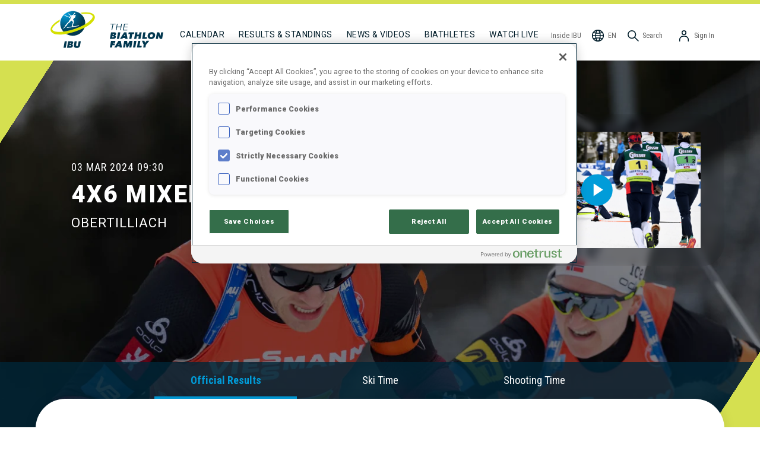

--- FILE ---
content_type: text/html; charset=utf-8
request_url: https://www.biathlonworld.com/results/BT2324SIBUCP07MXRL
body_size: 35380
content:
<!DOCTYPE html><html lang="en"><head><meta charSet="utf-8"/><meta name="viewport" content="width=device-width, initial-scale=1"/><title>International Biathlon Union - Race results for Mixed Relay at Biathlon competition area Obertilliach</title><meta property="og:site_name" content="International Biathlon Union - IBU"/><meta property="og:title" content="International Biathlon Union - Race results for Mixed Relay at Biathlon competition area Obertilliach"/><meta property="og:url" content="https://www.biathlonworld.com/results/BT2324SIBUCP07MXRL"/><meta property="og:image" content="https://assets.biathlonworld.com/v1635279521/static/banner.jpg"/><meta property="og:type" content="website"/><meta name="description" content="International Biathlon Union - Race results for Mixed Relay at Biathlon competition area Obertilliach"/><meta property="og:description" content="International Biathlon Union - Race results for Mixed Relay at Biathlon competition area Obertilliach"/><meta property="og:locale" content="en"/><meta name="twitter:card" content="app"/><meta name="twitter:site" content="@biathlonworld"/><meta name="twitter:creator" content="@biathlonworld"/><meta name="twitter:description" content="Never miss a shot again with the official app of the International Biathlon Union."/><meta name="twitter:app:country" content="AT"/><meta name="twitter:app:name:iphone" content="Official IBU App"/><meta name="twitter:app:id:iphone" content="1581415457"/><meta name="twitter:app:name:ipad" content="Official IBU App"/><meta name="twitter:app:id:ipad" content="1581415457"/><meta name="twitter:app:name:googleplay" content="Official IBU App"/><meta name="twitter:app:id:googleplay" content="at.ibu.app"/><link rel="canonical" href="https://www.biathlonworld.com/results/BT2324SIBUCP07MXRL"/><link rel="alternate" hrefLang="en" href="https://www.biathlonworld.com/results/BT2324SIBUCP07MXRL"/><link rel="alternate" hrefLang="de" href="https://www.biathlonworld.com/de/results/BT2324SIBUCP07MXRL"/><link rel="alternate" hrefLang="ru" href="https://www.biathlonworld.com/ru/results/BT2324SIBUCP07MXRL"/><link rel="alternate" hrefLang="fr" href="https://www.biathlonworld.com/fr/results/BT2324SIBUCP07MXRL"/><link rel="alternate" hrefLang="cz" href="https://www.biathlonworld.com/cz/results/BT2324SIBUCP07MXRL"/><link rel="alternate" hrefLang="it" href="https://www.biathlonworld.com/it/results/BT2324SIBUCP07MXRL"/><link rel="alternate" hrefLang="x-default" href="https://www.biathlonworld.com/results/BT2324SIBUCP07MXRL"/><link rel="preload" as="image" imagesrcset="https://assets.biathlonworld.com/image/upload/ar_3:1,b_black,c_fill,f_auto,g_center,o_50,q_auto,w_640/static/discipline/MX-RL 640w, https://assets.biathlonworld.com/image/upload/ar_3:1,b_black,c_fill,f_auto,g_center,o_50,q_auto,w_750/static/discipline/MX-RL 750w, https://assets.biathlonworld.com/image/upload/ar_3:1,b_black,c_fill,f_auto,g_center,o_50,q_auto,w_828/static/discipline/MX-RL 828w, https://assets.biathlonworld.com/image/upload/ar_3:1,b_black,c_fill,f_auto,g_center,o_50,q_auto,w_1080/static/discipline/MX-RL 1080w, https://assets.biathlonworld.com/image/upload/ar_3:1,b_black,c_fill,f_auto,g_center,o_50,q_auto,w_1200/static/discipline/MX-RL 1200w, https://assets.biathlonworld.com/image/upload/ar_3:1,b_black,c_fill,f_auto,g_center,o_50,q_auto,w_1920/static/discipline/MX-RL 1920w, https://assets.biathlonworld.com/image/upload/ar_3:1,b_black,c_fill,f_auto,g_center,o_50,q_auto,w_1920/static/discipline/MX-RL 2048w, https://assets.biathlonworld.com/image/upload/ar_3:1,b_black,c_fill,f_auto,g_center,o_50,q_auto,w_1920/static/discipline/MX-RL 3840w" imagesizes="100vw"/><meta name="next-head-count" content="31"/><meta name="charset" content="utf-8"/><meta http-equiv="Content-Type" content="text/html;charset=utf-8"/><meta http-equiv="X-UA-Compatible"/><link rel="apple-touch-icon" sizes="180x180" href="/apple-touch-icon.png"/><link rel="icon" type="image/png" sizes="32x32" href="/favicon-32x32.png"/><link rel="icon" type="image/png" sizes="16x16" href="/favicon-16x16.png"/><link rel="manifest" href="/site.webmanifest"/><link rel="mask-icon" href="/safari-pinned-tab.svg" color="#5bbad5"/><meta name="msapplication-TileColor" content="#da532c"/><meta name="theme-color" content="#ffffff"/><link rel="icon" href="/favicon.ico"/><link rel="preconnect" href="https://fonts.googleapis.com"/><link rel="preconnect" href="https://fonts.gstatic.com"/><link rel="preconnect" href="https://assets.biathlonworld.com"/><link rel="preconnect" href="https://graphql.contentful.com"/><script async="" src="https://securepubads.g.doubleclick.net/tag/js/gpt.js"></script><link rel="preconnect" href="https://fonts.gstatic.com" crossorigin /><script id="onetrust-opt-anon-wrapper" type="text/javascript" data-nscript="beforeInteractive">function OptanonWrapper() { }</script><link rel="preload" href="/_next/static/css/a362749d54c1c083.css" as="style"/><link rel="stylesheet" href="/_next/static/css/a362749d54c1c083.css" data-n-g=""/><noscript data-n-css=""></noscript><script defer="" nomodule="" src="/_next/static/chunks/polyfills-c67a75d1b6f99dc8.js"></script><script src="https://cdn.cookielaw.org/scripttemplates/otSDKStub.js" type="text/javascript" data-domain-script="018dd144-360d-7047-9acc-088c1c1b4fca" data-document-language="true" defer="" data-nscript="beforeInteractive"></script><script src="/_next/static/chunks/webpack-e1a4cec2c6080303.js" defer=""></script><script src="/_next/static/chunks/framework-f8115f7fae64930e.js" defer=""></script><script src="/_next/static/chunks/main-ad3b341986cfce25.js" defer=""></script><script src="/_next/static/chunks/pages/_app-e5b604f7952c239f.js" defer=""></script><script src="/_next/static/chunks/8100-cc135ff53606d25f.js" defer=""></script><script src="/_next/static/chunks/22534-99cddba00ecb20c6.js" defer=""></script><script src="/_next/static/chunks/87066-c74d3ccfac10669a.js" defer=""></script><script src="/_next/static/chunks/36579-6fa017d7bb4aac87.js" defer=""></script><script src="/_next/static/chunks/72595-a394ed803f55db66.js" defer=""></script><script src="/_next/static/chunks/70105-360bb269c42904e7.js" defer=""></script><script src="/_next/static/chunks/64242-7cb253f9689dbd1d.js" defer=""></script><script src="/_next/static/chunks/37542-73d60c6a24588b36.js" defer=""></script><script src="/_next/static/chunks/78664-7b9cf424e5d6a8cb.js" defer=""></script><script src="/_next/static/chunks/16973-2a23b724cc2902b6.js" defer=""></script><script src="/_next/static/chunks/51685-4a11fc3d7f6a7ffb.js" defer=""></script><script src="/_next/static/chunks/35003-87889d795631d9e7.js" defer=""></script><script src="/_next/static/chunks/67365-0df1a2758413a28b.js" defer=""></script><script src="/_next/static/chunks/pages/results/%5BRaceId%5D-db3ddd14932f63ec.js" defer=""></script><script src="/_next/static/build/_buildManifest.js" defer=""></script><script src="/_next/static/build/_ssgManifest.js" defer=""></script><style data-styled="" data-styled-version="5.3.11">h1,h2,h3{font-weight:normal;font-style:normal;}/*!sc*/
h1{font-family:Roboto,sans-serif;}/*!sc*/
h2,h3{font-family:'Roboto Condensed',sans-serif;}/*!sc*/
a{-webkit-text-decoration:none;text-decoration:none;color:inherit;}/*!sc*/
a:hover{-webkit-text-decoration:none;text-decoration:none;}/*!sc*/
html{box-sizing:border-box;}/*!sc*/
*,*:before,*:after{box-sizing:inherit;}/*!sc*/
body{margin:0;padding:0;font-size:1rem;line-height:1.2;box-sizing:border-box;font-family:Roboto,sans-serif;}/*!sc*/
button{font-family:Roboto,sans-serif;}/*!sc*/
:root{--amplify-primary-color:#023850;--amplify-primary-tint:#009CD9;--amplify-primary-shade:#e0573e;}/*!sc*/
amplify-authenticator{--container-align:top;--container-height:auto;}/*!sc*/
@media (max-width:478px){amplify-sign-in{--box-shadow:none;}}/*!sc*/
.no-scroll{overflow:hidden;}/*!sc*/
.recharts-cartesian-axis-tick-value{color:#5F5F5F;font-family:'Roboto Condensed';font-size:10px;font-weight:700;}/*!sc*/
.recharts-legend-item-text{color:#5F5F5F !important;font-size:14px;font-family:'Roboto Condensed';text-transform:uppercase;}/*!sc*/
@media (max-width:768px){.recharts-legend-item-text{font-size:10px;}}/*!sc*/
#ot-sdk-btn-floating{display:none !important;}/*!sc*/
#onetrust-consent-sdk #onetrust-banner-sdk,#onetrust-pc-sdk.otPcCenter{border-radius:20px !important;border-width:0 !important;}/*!sc*/
#onetrust-consent-sdk #onetrust-consent-sdk #onetrust-banner-sdk *:focus,#onetrust-consent-sdk #onetrust-banner-sdk:focus{outline-color:#002637 !important;}/*!sc*/
data-styled.g1[id="sc-global-hrEFRI1"]{content:"sc-global-hrEFRI1,"}/*!sc*/
.eqrQMq{color:#ffffff;font-family:Roboto;font-size:0.8125rem;font-weight:400;line-height:0.9375rem;text-transform:uppercase;display:-webkit-box;display:-webkit-flex;display:-ms-flexbox;display:flex;-webkit-align-items:center;-webkit-box-align:center;-ms-flex-align:center;align-items:center;-webkit-align-self:center;-ms-flex-item-align:center;align-self:center;border-radius:4.125rem;cursor:pointer;padding:0.875rem 1.6875rem;width:-webkit-max-content;width:-moz-max-content;width:max-content;padding:0.875rem 1.6875rem;border-style:none;background:linear-gradient( 360deg,#023850 -76.09%,#009CD9 78.26% );}/*!sc*/
data-styled.g2[id="BlueRoundButton-sc-i58xoo-0"]{content:"eqrQMq,"}/*!sc*/
.duxtvU{color:#001D2A;cursor:pointer;display:inline-block;}/*!sc*/
data-styled.g5[id="ItemStyles__BaseNavigationItem-sc-1ojj2r6-0"]{content:"duxtvU,"}/*!sc*/
.kBubf{cursor:pointer;display:inline-block;color:#001D2A;}/*!sc*/
.kBubf > span{margin-left:0.3rem;}/*!sc*/
data-styled.g6[id="ItemStyles__NonLinkItem-sc-1ojj2r6-1"]{content:"kBubf,"}/*!sc*/
.hByQqL{-webkit-box-flex:1;-webkit-flex-grow:1;-ms-flex-positive:1;flex-grow:1;}/*!sc*/
@media (max-width:1200px){.hByQqL{width:100%;border:1px solid #F4F4F4;margin:0.5rem 0;}}/*!sc*/
data-styled.g7[id="ItemStyles__NavSpacer-sc-1ojj2r6-2"]{content:"hByQqL,"}/*!sc*/
.kEMoTB{width:24px;height:24px;}/*!sc*/
data-styled.g8[id="ItemStyles__NavIcon-sc-1ojj2r6-3"]{content:"kEMoTB,"}/*!sc*/
.jplXRK{display:inline;overflow:hidden;white-space:nowrap;text-overflow:ellipsis;}/*!sc*/
@media (max-width:1200px){.jplXRK{display:none !important;}}/*!sc*/
data-styled.g9[id="ItemStyles__NavLabel-sc-1ojj2r6-4"]{content:"jplXRK,"}/*!sc*/
.iIXDFA{display:none;}/*!sc*/
@media (max-width:1200px){.iIXDFA{display:inline !important;}}/*!sc*/
data-styled.g10[id="ItemStyles__NavLabelShort-sc-1ojj2r6-5"]{content:"iIXDFA,"}/*!sc*/
.euXoAP{background-color:#ffffff;border-radius:0.9375rem;box-shadow:0px 3px 5px 0px rgba(0,0,0,0.15);color:#5F5F5F;display:-webkit-box;display:-webkit-flex;display:-ms-flexbox;display:flex;-webkit-flex-direction:column;-ms-flex-direction:column;flex-direction:column;font-family:'Roboto Condensed';font-size:0.875rem;list-style-type:none;outline:none;padding:1.5rem 0.75rem;position:absolute;top:4.5rem;right:0;-webkit-filter:drop-shadow(0px 2px 14px rgba(101,104,115,0.35));filter:drop-shadow(0px 2px 14px rgba(101,104,115,0.35));display:none;}/*!sc*/
@media (max-width:1200px){.euXoAP{top:3.5rem;}}/*!sc*/
data-styled.g11[id="ItemStyles__StyledDropdown-sc-1ojj2r6-6"]{content:"euXoAP,"}/*!sc*/
.kNqOTs{display:-webkit-box;display:-webkit-flex;display:-ms-flexbox;display:flex;-webkit-flex-direction:row;-ms-flex-direction:row;flex-direction:row;-webkit-align-items:center;-webkit-box-align:center;-ms-flex-align:center;align-items:center;background-color:inherit;border:none;color:#5F5F5F;cursor:pointer;font-family:'Roboto Condensed';font-size:0.75rem;font-weight:400;padding:2.5rem 0.75rem 1.85rem;white-space:nowrap;}/*!sc*/
@media (max-width:1200px){.kNqOTs{padding:1.25rem 0.75rem 0rem;}}/*!sc*/
.kNqOTs > span{display:inline;margin-left:0.3rem;}/*!sc*/
data-styled.g12[id="ItemStyles__StyledButton-sc-1ojj2r6-7"]{content:"kNqOTs,"}/*!sc*/
.fgFSMw{display:-webkit-box;display:-webkit-flex;display:-ms-flexbox;display:flex;-webkit-align-items:flex-end;-webkit-box-align:flex-end;-ms-flex-align:flex-end;align-items:flex-end;margin-left:0rem;margin-right:1rem;margin-bottom:0rem;margin-top:0rem;}/*!sc*/
@media (max-width:1200px){.fgFSMw{display:none;}}/*!sc*/
data-styled.g13[id="Logo__Wide-sc-tuxfyn-0"]{content:"fgFSMw,"}/*!sc*/
.lpqOBM{display:block;margin:0rem 1.25rem 0.625rem 0rem;}/*!sc*/
data-styled.g14[id="Logo__LogoWide-sc-tuxfyn-1"]{content:"lpqOBM,"}/*!sc*/
.hOogwX{display:block;margin-bottom:1.375rem;}/*!sc*/
data-styled.g15[id="Logo__FamilyIcon-sc-tuxfyn-2"]{content:"hOogwX,"}/*!sc*/
.cFlSZt{display:none;position:absolute;top:0.5rem;left:50%;-webkit-transform:translateX(-50%);-ms-transform:translateX(-50%);transform:translateX(-50%);}/*!sc*/
.cFlSZt > img{display:block;}/*!sc*/
@media (max-width:1200px){.cFlSZt{display:block;}}/*!sc*/
data-styled.g16[id="Logo__Narrow-sc-tuxfyn-3"]{content:"cFlSZt,"}/*!sc*/
.gfZYbO{display:none;cursor:pointer;}/*!sc*/
@media (max-width:1200px){.gfZYbO{display:-webkit-box;display:-webkit-flex;display:-ms-flexbox;display:flex;-webkit-align-items:center;-webkit-box-align:center;-ms-flex-align:center;align-items:center;padding:1.25rem 0 0;}}/*!sc*/
data-styled.g17[id="Hamburger__Styled-sc-1gm2vvg-0"]{content:"gfZYbO,"}/*!sc*/
.llUqmt{font-size:0.875rem;font-weight:400;line-height:1.75rem;-webkit-letter-spacing:0.5px;-moz-letter-spacing:0.5px;-ms-letter-spacing:0.5px;letter-spacing:0.5px;text-transform:uppercase;padding:2.25rem 0.75rem 1.75rem;white-space:nowrap;}/*!sc*/
@media (max-width:1200px){.llUqmt{padding:0.625rem 1rem;}}/*!sc*/
.llUqmt:hover{border-bottom:solid 0.375rem #B5B5B5;padding-bottom:0.875rem;}/*!sc*/
@media (max-width:1200px){.llUqmt:hover{padding-bottom:0.25rem;}}/*!sc*/
@media (max-width:1200px){.llUqmt{padding-bottom:10px;}}/*!sc*/
.SfQEP{font-size:0.875rem;font-weight:400;line-height:1.75rem;-webkit-letter-spacing:0.5px;-moz-letter-spacing:0.5px;-ms-letter-spacing:0.5px;letter-spacing:0.5px;text-transform:uppercase;padding:2.25rem 0.75rem 1.75rem;white-space:nowrap;border-bottom:solid 0.375rem #001D2A !important;padding-bottom:0.625rem;}/*!sc*/
@media (max-width:1200px){.SfQEP{padding:0.625rem 1rem;}}/*!sc*/
.SfQEP:hover{border-bottom:solid 0.375rem #B5B5B5;padding-bottom:0.875rem;}/*!sc*/
@media (max-width:1200px){.SfQEP:hover{padding-bottom:0.25rem;}}/*!sc*/
@media (max-width:1200px){.SfQEP{padding-bottom:0.25rem;}}/*!sc*/
data-styled.g18[id="NavigationItem__StyledNavigationItem-sc-g87jlq-0"]{content:"llUqmt,SfQEP,"}/*!sc*/
.fMYosX{-webkit-align-items:center;-webkit-box-align:center;-ms-flex-align:center;align-items:center;display:-webkit-box;display:-webkit-flex;display:-ms-flexbox;display:flex;-webkit-flex-direction:row;-ms-flex-direction:row;flex-direction:row;font-family:'Roboto Condensed';font-size:0.75rem;font-weight:400;padding:2.5rem 0.25rem 1.85rem;white-space:nowrap;color:#5F5F5F;}/*!sc*/
.fMYosX > span{margin-left:0.3rem;}/*!sc*/
@media (max-width:1200px){.fMYosX{-webkit-align-items:flex-end;-webkit-box-align:flex-end;-ms-flex-align:flex-end;align-items:flex-end;padding:1.5rem 0.25rem 0rem;}}/*!sc*/
data-styled.g19[id="NavigationItemRight__Styled-sc-1pbamt9-0"]{content:"fMYosX,"}/*!sc*/
.dtqYJC{font-size:0.875rem;font-weight:400;line-height:1.75rem;-webkit-letter-spacing:0.5px;-moz-letter-spacing:0.5px;-ms-letter-spacing:0.5px;letter-spacing:0.5px;text-transform:uppercase;padding:2.25rem 0.75rem 1.75rem;color:#009CD9;}/*!sc*/
@media (max-width:1200px){.dtqYJC{padding:0.825rem 0;}}/*!sc*/
.cogphD{font-size:0.875rem;font-weight:400;line-height:1.75rem;-webkit-letter-spacing:0.5px;-moz-letter-spacing:0.5px;-ms-letter-spacing:0.5px;letter-spacing:0.5px;text-transform:uppercase;padding:2.25rem 0.75rem 1.75rem;color:#001D2A;}/*!sc*/
@media (max-width:1200px){.cogphD{padding:0.825rem 0;}}/*!sc*/
data-styled.g20[id="DropdownItem__Styled-sc-1a6iovv-0"]{content:"dtqYJC,cogphD,"}/*!sc*/
.lhnytc{white-space:nowrap;line-height:1.75rem;font-size:0.875rem;padding:0.825rem 0;color:#001D2A;}/*!sc*/
@media (min-width:1201px){.lhnytc{padding-bottom:2.5rem;}}/*!sc*/
data-styled.g21[id="DropdownItemBottom__Styled-sc-xt7ypz-0"]{content:"lhnytc,"}/*!sc*/
.bCFvPu{position:relative;z-index:8;}/*!sc*/
@media (max-width:1200px){.bCFvPu{display:none;}}/*!sc*/
data-styled.g22[id="LanguageSelector__Wide-sc-17x41ep-0"]{content:"bCFvPu,"}/*!sc*/
.llywCp{display:none;}/*!sc*/
@media (max-width:1200px){.llywCp{display:block;}}/*!sc*/
data-styled.g23[id="LanguageSelector__Narrow-sc-17x41ep-1"]{content:"llywCp,"}/*!sc*/
.gQKUxg{display:-webkit-box;display:-webkit-flex;display:-ms-flexbox;display:flex;-webkit-box-pack:start;-webkit-justify-content:flex-start;-ms-flex-pack:start;justify-content:flex-start;-webkit-align-items:center;-webkit-box-align:center;-ms-flex-align:center;align-items:center;border:none;background:transparent;width:100%;margin:0;padding:0.825rem 0;line-height:1.75rem;font-size:0.875rem;cursor:pointer;}/*!sc*/
data-styled.g24[id="LanguageSelector__ButtonNarrow-sc-17x41ep-2"]{content:"gQKUxg,"}/*!sc*/
.gsXoMM{display:block;margin-right:0.5rem;}/*!sc*/
data-styled.g25[id="LanguageSelector__Icon-sc-17x41ep-3"]{content:"gsXoMM,"}/*!sc*/
.gchAPI{display:-webkit-box;display:-webkit-flex;display:-ms-flexbox;display:flex;-webkit-flex-flow:column;-ms-flex-flow:column;flex-flow:column;position:absolute;top:0;left:0;width:100%;height:calc(100% - 1rem);padding:1rem 1rem 0rem;background-color:#ffffff;-webkit-transition:150ms ease-in;transition:150ms ease-in;-webkit-transform:translateX(100%);-ms-transform:translateX(100%);transform:translateX(100%);}/*!sc*/
data-styled.g26[id="LanguageSelector__Items-sc-17x41ep-4"]{content:"gchAPI,"}/*!sc*/
.Zkbii{-webkit-align-items:center;-webkit-box-align:center;-ms-flex-align:center;align-items:center;display:-webkit-box;display:-webkit-flex;display:-ms-flexbox;display:flex;padding:1rem 3rem;width:100%;white-space:nowrap;padding-left:0rem;color:#009CD9;}/*!sc*/
.Zkbii:hover{cursor:pointer;}/*!sc*/
.dcRQmw{-webkit-align-items:center;-webkit-box-align:center;-ms-flex-align:center;align-items:center;display:-webkit-box;display:-webkit-flex;display:-ms-flexbox;display:flex;padding:1rem 3rem;width:100%;white-space:nowrap;}/*!sc*/
.dcRQmw:hover{cursor:pointer;}/*!sc*/
data-styled.g27[id="LanguageSelector__StyledItem-sc-17x41ep-5"]{content:"Zkbii,dcRQmw,"}/*!sc*/
.eJOGpp{margin:0rem 0.75rem;}/*!sc*/
data-styled.g28[id="LanguageSelector__Selected-sc-17x41ep-6"]{content:"eJOGpp,"}/*!sc*/
.hKOmW{display:-webkit-box;display:-webkit-flex;display:-ms-flexbox;display:flex;position:absolute;visibility:hidden;-webkit-flex-flow:column;-ms-flex-flow:column;flex-flow:column;z-index:4;background-color:#ffffff;width:100%;box-shadow:0px 3px 4px rgba(0,0,0,0.35);-webkit-transform:scaleY(0);-ms-transform:scaleY(0);transform:scaleY(0);-webkit-transform-origin:top;-ms-transform-origin:top;transform-origin:top;-webkit-transition:150ms ease-in;transition:150ms ease-in;}/*!sc*/
data-styled.g29[id="BaseMenuDropdown-sc-skd0ma-0"]{content:"hKOmW,"}/*!sc*/
.IoQCL{cursor:pointer;padding:20px;font-family:Roboto;font-size:14px;}/*!sc*/
.IoQCL img{-webkit-filter:invert(100%) saturate(0);filter:invert(100%) saturate(0);vertical-align:middle;margin-right:20px;}/*!sc*/
data-styled.g30[id="LinkContent-sc-12j1h5m-0"]{content:"IoQCL,"}/*!sc*/
.ietfcV{text-transform:uppercase;}/*!sc*/
data-styled.g31[id="LinkContent__LinkContentMain-sc-12j1h5m-1"]{content:"ietfcV,"}/*!sc*/
.jVAKfp{-webkit-align-items:center;-webkit-box-align:center;-ms-flex-align:center;align-items:center;display:-webkit-box;display:-webkit-flex;display:-ms-flexbox;display:flex;-webkit-flex-flow:row;-ms-flex-flow:row;flex-flow:row;margin-left:0rem;}/*!sc*/
.jVAKfp > * + *{margin-left:0.5rem;}/*!sc*/
@media (max-width:1200px){.jVAKfp{-webkit-order:1;-ms-flex-order:1;order:1;}.jVAKfp > a > span{display:none;}}/*!sc*/
data-styled.g32[id="StickyItemsRight-sc-13mb9hz-0"]{content:"jVAKfp,"}/*!sc*/
.iWwQvu{position:relative;z-index:1;width:100%;min-height:600px;display:-webkit-box;display:-webkit-flex;display:-ms-flexbox;display:flex;-webkit-flex-direction:column;-ms-flex-direction:column;flex-direction:column;padding:3rem 3rem 3rem 3rem;border-radius:50px;background-color:#ffffff;box-shadow:0 0 20px rgba(0,0,0,0.1);}/*!sc*/
.iWwQvu > * + *{margin-top:1rem;}/*!sc*/
@media (max-width:768px){.iWwQvu{border-radius:2rem;padding:1.5rem 1rem;}}/*!sc*/
data-styled.g41[id="CardFrame-sc-zgbjpz-0"]{content:"iWwQvu,"}/*!sc*/
.kozROk{background-color:rgba(0,38,55,0.8);display:-webkit-box;display:-webkit-flex;display:-ms-flexbox;display:flex;-webkit-flex-direction:row;-ms-flex-direction:row;flex-direction:row;height:100%;width:100%;-webkit-box-pack:center;-webkit-justify-content:center;-ms-flex-pack:center;justify-content:center;}/*!sc*/
data-styled.g42[id="HeroStyles__HeroTabs-sc-4wbi4p-0"]{content:"kozROk,"}/*!sc*/
.dFjMZX{cursor:pointer;font-family:'Roboto Condensed';font-size:1.125rem;padding:0.625rem 1.25rem;margin:0.625rem;text-align:center;text-transform:capitalize;width:15rem;height:52px;color:#009CD9;border-bottom:solid 4px #009CD9;font-weight:bold;}/*!sc*/
@media (max-width:576px ){.dFjMZX{font-size:1rem;padding:0.625rem 0.875rem;margin:0.625rem 0.5rem;}}/*!sc*/
.cvESxo{cursor:pointer;font-family:'Roboto Condensed';font-size:1.125rem;padding:0.625rem 1.25rem;margin:0.625rem;text-align:center;text-transform:capitalize;width:15rem;height:52px;color:#ffffff;}/*!sc*/
@media (max-width:576px ){.cvESxo{font-size:1rem;padding:0.625rem 0.875rem;margin:0.625rem 0.5rem;}}/*!sc*/
data-styled.g43[id="HeroStyles__HeroTab-sc-4wbi4p-1"]{content:"dFjMZX,cvESxo,"}/*!sc*/
.iExqdK{font-family:Roboto;font-weight:700;font-size:2.5rem;line-height:47px;-webkit-letter-spacing:2.5px;-moz-letter-spacing:2.5px;-ms-letter-spacing:2.5px;letter-spacing:2.5px;color:#ffffff;text-transform:uppercase;text-shadow:0px 0px 20px rgba(0,0,0,0.5);}/*!sc*/
@media (max-width:576px){.iExqdK{font-size:1.875rem;line-height:35px;}}/*!sc*/
data-styled.g46[id="HeroStyles__HeroTitle-sc-4wbi4p-4"]{content:"iExqdK,"}/*!sc*/
.bLKMAo{margin:12px 0 0;max-width:60vw;}/*!sc*/
@media (max-width:768px){.bLKMAo{max-width:100vw;}}/*!sc*/
data-styled.g48[id="HeroStyles__CompetitionName-sc-4wbi4p-6"]{content:"bLKMAo,"}/*!sc*/
.iyACKG{color:white;font-family:'Roboto Condensed';font-size:18px;line-height:21px;-webkit-letter-spacing:1px;-moz-letter-spacing:1px;-ms-letter-spacing:1px;letter-spacing:1px;text-shadow:0px 0px 5px rgba(0,0,0,0.5);text-transform:uppercase;}/*!sc*/
data-styled.g49[id="HeroStyles__CompetitionStartDate-sc-4wbi4p-7"]{content:"iyACKG,"}/*!sc*/
.iOpfej{margin-left:6px;}/*!sc*/
data-styled.g50[id="HeroStyles__CompetitionStartTime-sc-4wbi4p-8"]{content:"iOpfej,"}/*!sc*/
.cftkqH{color:white;font-family:Roboto;font-size:22px;line-height:26px;-webkit-letter-spacing:1px;-moz-letter-spacing:1px;-ms-letter-spacing:1px;letter-spacing:1px;margin:12px 0 0;text-shadow:0px 0px 20px rgba(0,0,0,0.5);text-transform:uppercase;}/*!sc*/
@media (max-width:768px){.cftkqH{font-size:14px;line-height:23px;}}/*!sc*/
data-styled.g51[id="HeroStyles__CompetitionVenue-sc-4wbi4p-9"]{content:"cftkqH,"}/*!sc*/
.bRWQho{color:#ffffff;background-color:#8C8C8C;position:relative;width:100%;display:block;-webkit-align-items:center;-webkit-box-align:center;-ms-flex-align:center;align-items:center;-webkit-box-pack:center;-webkit-justify-content:center;-ms-flex-pack:center;justify-content:center;overflow:hidden;}/*!sc*/
@media (min-width:768px){.bRWQho{min-height:280px;}}/*!sc*/
data-styled.g53[id="HeroComponent__Styled-sc-1xynrvn-0"]{content:"bRWQho,"}/*!sc*/
.djpgtW{height:100%;position:absolute;width:100%;z-index:1;pointer-events:none;}/*!sc*/
@media (min-width:768px){.djpgtW{background:linear-gradient( 123deg,#D5E050 50%,transparent 50% ) top left no-repeat,linear-gradient( 123deg,transparent 50%,#D5E050 50%,#D5E050 0 ) bottom right no-repeat;background-size:90px 140px,90px 140px;}}/*!sc*/
data-styled.g54[id="HeroComponent__CornerDecoration-sc-1xynrvn-1"]{content:"djpgtW,"}/*!sc*/
.jCfBGs{color:#ffffff;max-width:1600px;margin:0 auto;width:100%;padding:1.75rem 60px 80px 60px;position:relative;top:0;}/*!sc*/
@media (max-width:768px){.jCfBGs{padding:1rem 15px 80px;}}/*!sc*/
data-styled.g55[id="HeroComponent__InnerContainer-sc-1xynrvn-2"]{content:"jCfBGs,"}/*!sc*/
.WbGsn{position:relative;bottom:0px;height:122px;left:0;width:100%;}/*!sc*/
@media (max-width:768px){.WbGsn{height:102px;}}/*!sc*/
data-styled.g56[id="HeroComponent__TabSelectorContainer-sc-1xynrvn-3"]{content:"WbGsn,"}/*!sc*/
@media (max-width:992px){.fsByML{padding-left:0;}.fsByML:hover{border-bottom:none;padding-bottom:10px;}}/*!sc*/
data-styled.g60[id="WatchLiveLink__StyledWatchLiveLink-sc-1pt6ft1-0"]{content:"fsByML,"}/*!sc*/
.hAWTfO{display:-webkit-box;display:-webkit-flex;display:-ms-flexbox;display:flex;-webkit-flex-flow:row;-ms-flex-flow:row;flex-flow:row;width:100%;}/*!sc*/
.hAWTfO a:first-child{margin-left:0;}/*!sc*/
@media (max-width:1200px){.hAWTfO{padding-top:0.375rem;-webkit-box-pack:space-evenly;-webkit-justify-content:space-evenly;-ms-flex-pack:space-evenly;justify-content:space-evenly;-webkit-order:3;-ms-flex-order:3;order:3;}.hAWTfO a:nth-child(1n + 4){display:none;}.hAWTfO > div{display:none;}}/*!sc*/
data-styled.g61[id="CollapsibleItems__StickyItems-sc-1lrn8y3-0"]{content:"hAWTfO,"}/*!sc*/
.fquNSn{overflow:hidden;left:0;top:4.5rem;border-radius:0rem 0rem 1rem 1rem;padding:1rem 1.25rem 1rem;display:none;}/*!sc*/
@media (max-width:1200px){.fquNSn{display:-webkit-box;display:-webkit-flex;display:-ms-flexbox;display:flex;}}/*!sc*/
data-styled.g62[id="CollapsibleItems__Dropdown-sc-1lrn8y3-1"]{content:"fquNSn,"}/*!sc*/
.gJxfIs{position:relative;z-index:8;}/*!sc*/
data-styled.g63[id="UserNavigationDropdown__StyledMenu-sc-m230rv-0"]{content:"gJxfIs,"}/*!sc*/
.cmOOvJ{display:-webkit-box;display:-webkit-flex;display:-ms-flexbox;display:flex;-webkit-flex-direction:row;-ms-flex-direction:row;flex-direction:row;margin:0;white-space:nowrap;}/*!sc*/
.cmOOvJ > *{padding:1rem 3rem;width:100%;}/*!sc*/
.cmOOvJ:hover{background-color:#009CD9;color:#ffffff;cursor:pointer;}/*!sc*/
data-styled.g64[id="UserNavigationDropdown__StyledItem-sc-m230rv-1"]{content:"cmOOvJ,"}/*!sc*/
.jEOrOt{border-top:7px solid #D5E050;}/*!sc*/
@media (max-width:1200px){.jEOrOt{border-top:none;}}/*!sc*/
data-styled.g65[id="Navigation__NavContainer-sc-1okq1aj-0"]{content:"jEOrOt,"}/*!sc*/
.tDXap{-webkit-align-items:flex-end;-webkit-box-align:flex-end;-ms-flex-align:flex-end;align-items:flex-end;display:-webkit-box;display:-webkit-flex;display:-ms-flexbox;display:flex;margin:0 auto;max-width:1600px;padding:0px 80px 0 80px;position:relative;}/*!sc*/
@media (max-width:1200px){.tDXap{-webkit-align-items:center;-webkit-box-align:center;-ms-flex-align:center;align-items:center;-webkit-flex-flow:row wrap;-ms-flex-flow:row wrap;flex-flow:row wrap;-webkit-box-pack:justify;-webkit-justify-content:space-between;-ms-flex-pack:justify;justify-content:space-between;padding:0 20px 0;padding-bottom:0;}}/*!sc*/
data-styled.g66[id="Navigation__Nav-sc-1okq1aj-1"]{content:"tDXap,"}/*!sc*/
.iEhykp{width:100%;background-color:#002637;color:white;}/*!sc*/
data-styled.g67[id="Footer__Styled-sc-1cwzgr1-0"]{content:"iEhykp,"}/*!sc*/
.iZJNUW{display:-webkit-box;display:-webkit-flex;display:-ms-flexbox;display:flex;-webkit-flex-direction:row;-ms-flex-direction:row;flex-direction:row;padding:3rem 0 0 20px;max-width:1600px;}/*!sc*/
@media (max-width:992px){.iZJNUW{-webkit-flex-direction:column;-ms-flex-direction:column;flex-direction:column;-webkit-align-items:center;-webkit-box-align:center;-ms-flex-align:center;align-items:center;}}/*!sc*/
data-styled.g68[id="Footer__Top-sc-1cwzgr1-1"]{content:"iZJNUW,"}/*!sc*/
.hdZfiX{width:85px;height:85px;-webkit-flex-shrink:0;-ms-flex-negative:0;flex-shrink:0;margin-right:40px;margin-bottom:40px;}/*!sc*/
data-styled.g69[id="Footer__Logo-sc-1cwzgr1-2"]{content:"hdZfiX,"}/*!sc*/
.doYprv{max-width:1600px;min-height:200px;margin:0 auto;}/*!sc*/
@media (min-width:992px){.doYprv{padding:0 100px 20px 100px;}}/*!sc*/
data-styled.g70[id="Footer__Body-sc-1cwzgr1-3"]{content:"doYprv,"}/*!sc*/
.eZUiCW{position:relative;margin-bottom:40px;display:-webkit-box;display:-webkit-flex;display:-ms-flexbox;display:flex;-webkit-align-items:center;-webkit-box-align:center;-ms-flex-align:center;align-items:center;}/*!sc*/
@media (min-width:992px){.eZUiCW{margin-left:12vw;}}/*!sc*/
data-styled.g71[id="Footer__NewsLetterSignupContainer-sc-1cwzgr1-4"]{content:"eZUiCW,"}/*!sc*/
.lonuoQ{color:#009CD9;font-family:'Roboto Condensed';font-style:italic;font-size:18px;margin-right:2rem;}/*!sc*/
data-styled.g72[id="Footer__NewsLetterSignupLabel-sc-1cwzgr1-5"]{content:"lonuoQ,"}/*!sc*/
@media (min-width:992px){.fYjfvI{background-color:#023850;}}/*!sc*/
data-styled.g73[id="Footer__AppDownloadContainer-sc-1cwzgr1-6"]{content:"fYjfvI,"}/*!sc*/
.jzHjjM{display:-webkit-box;display:-webkit-flex;display:-ms-flexbox;display:flex;-webkit-flex-direction:row;-ms-flex-direction:row;flex-direction:row;-webkit-align-items:center;-webkit-box-align:center;-ms-flex-align:center;align-items:center;max-width:1600px;margin:0 auto;padding:1rem 100px 1rem 100px;}/*!sc*/
@media (max-width:992px){.jzHjjM{-webkit-flex-wrap:wrap;-ms-flex-wrap:wrap;flex-wrap:wrap;-webkit-box-pack:center;-webkit-justify-content:center;-ms-flex-pack:center;justify-content:center;padding:1rem 0 2rem;}}/*!sc*/
data-styled.g74[id="Footer__AppDownloadContainerInner-sc-1cwzgr1-7"]{content:"jzHjjM,"}/*!sc*/
.hslYJy{font-family:Roboto;font-size:18px;line-height:28px;font-weight:900;text-transform:uppercase;color:#009CD9;margin:0 0 1.5rem 0;-webkit-flex-basis:100%;-ms-flex-preferred-size:100%;flex-basis:100%;text-align:center;}/*!sc*/
@media (min-width:992px){.hslYJy{margin:1rem auto 1rem 0;-webkit-flex-basis:auto;-ms-flex-preferred-size:auto;flex-basis:auto;}}/*!sc*/
data-styled.g75[id="Footer__GetTheApp-sc-1cwzgr1-8"]{content:"hslYJy,"}/*!sc*/
.endkdQ{margin-left:2rem;}/*!sc*/
@media (max-width:992px){.endkdQ{margin-left:0.5rem;}.endkdQ img{width:157px;height:45px;}}/*!sc*/
data-styled.g76[id="Footer__DownloadLink-sc-1cwzgr1-9"]{content:"endkdQ,"}/*!sc*/
.irIYfw{display:-webkit-box;display:-webkit-flex;display:-ms-flexbox;display:flex;padding:1.5rem 0;}/*!sc*/
.irIYfw > * + *{margin-left:1.25rem;}/*!sc*/
data-styled.g77[id="Footer__LinkGroup-sc-1cwzgr1-10"]{content:"irIYfw,"}/*!sc*/
.iMvjTX{font-family:Roboto;color:#ffffff;opacity:50%;text-transform:uppercase;font-size:14px;font-weight:500;line-height:28px;-webkit-letter-spacing:1.09px;-moz-letter-spacing:1.09px;-ms-letter-spacing:1.09px;letter-spacing:1.09px;}/*!sc*/
data-styled.g78[id="Footer__SocialLinkHeader-sc-1cwzgr1-11"]{content:"iMvjTX,"}/*!sc*/
.lgwpxb{width:2.5rem;height:2.5rem;font-size:0.75rem;}/*!sc*/
data-styled.g79[id="Footer__SocialLink-sc-1cwzgr1-12"]{content:"lgwpxb,"}/*!sc*/
.jIisax{display:-webkit-box;display:-webkit-flex;display:-ms-flexbox;display:flex;-webkit-flex-direction:column;-ms-flex-direction:column;flex-direction:column;-webkit-align-items:flex-start;-webkit-box-align:flex-start;-ms-flex-align:flex-start;align-items:flex-start;}/*!sc*/
@media (max-width:992px){.jIisax{text-align:center;-webkit-align-items:center;-webkit-box-align:center;-ms-flex-align:center;align-items:center;margin-bottom:1rem;}.jIisax:nth-child(4){display:none;}}/*!sc*/
data-styled.g80[id="Footer__Column-sc-1cwzgr1-13"]{content:"jIisax,"}/*!sc*/
.jFrEss{display:grid;grid-template-columns:1fr;}/*!sc*/
@media (min-width:992px){.jFrEss{grid-template-columns:repeat(4,1fr);margin-bottom:2rem;}}/*!sc*/
data-styled.g81[id="Footer__Columns-sc-1cwzgr1-14"]{content:"jFrEss,"}/*!sc*/
.gjywvN{margin:0 auto;padding:2rem 0 1.5rem;background-color:#001D2A;font-family:Roboto;text-transform:uppercase;color:#8C8C8C;text-align:center;font-size:14px;}/*!sc*/
.gjywvN > a{line-height:48px;padding-top:16px;padding-bottom:16px;padding-right:5px;padding-left:5px;white-space:nowrap;}/*!sc*/
.gjywvN a:hover{color:white;}/*!sc*/
data-styled.g82[id="Footer__Copyright-sc-1cwzgr1-15"]{content:"gjywvN,"}/*!sc*/
.beqTIE{margin:0 auto !important;background-color:#001D2A !important;font-family:Roboto !important;text-transform:uppercase !important;color:#8C8C8C !important;text-align:center !important;font-size:14px !important;border:none !important;padding-top:16px !important;padding-bottom:16px !important;padding-right:5px !important;padding-left:5px !important;cursor:pointer !important;}/*!sc*/
.beqTIE:hover{color:white !important;}/*!sc*/
data-styled.g83[id="Footer__StyledOneTrustSDKButton-sc-1cwzgr1-16"]{content:"beqTIE,"}/*!sc*/
.kHpVdw{background-color:#F5F5F5;}/*!sc*/
data-styled.g84[id="Page__Body-sc-z9rohv-0"]{content:"kHpVdw,"}/*!sc*/
.begmyF{background-color:#ffffff;}/*!sc*/
data-styled.g85[id="Page__Header-sc-z9rohv-1"]{content:"begmyF,"}/*!sc*/
.cbZdxu{margin-top:-100px;padding:40px 60px 100px 60px;}/*!sc*/
@media (max-width:768px){.cbZdxu{margin-top:-40px;padding:0 0 30px 0;}}/*!sc*/
data-styled.g87[id="Page__Main-sc-z9rohv-3"]{content:"cbZdxu,"}/*!sc*/
.eowWiY{max-width:1600px;margin:0 auto;}/*!sc*/
@media (max-width:768px){.eowWiY{margin-top:0;}}/*!sc*/
data-styled.g88[id="Page__PageInnerContent-sc-z9rohv-4"]{content:"eowWiY,"}/*!sc*/
.FQIxB{display:-webkit-inline-box;display:-webkit-inline-flex;display:-ms-inline-flexbox;display:inline-flex;box-sizing:content-box;width:28px;height:16px;border-radius:1px;background-color:#F4F4F4;font-size:0.75rem;-webkit-undefined;-ms-flex-undefined;undefined;}/*!sc*/
.FQIxB img{border-radius:1px;}/*!sc*/
.hDmPYZ{display:-webkit-inline-box;display:-webkit-inline-flex;display:-ms-inline-flexbox;display:inline-flex;box-sizing:content-box;width:20px;height:12px;border-radius:1px;background-color:#F4F4F4;font-size:0.75rem;-webkit-undefined;-ms-flex-undefined;undefined;}/*!sc*/
.hDmPYZ img{border-radius:1px;}/*!sc*/
data-styled.g102[id="Flags__StyledFlag-sc-jdzdtd-0"]{content:"FQIxB,hDmPYZ,"}/*!sc*/
.bfbwiH{display:inherit;position:relative;}/*!sc*/
.bfbwiH img{border-radius:60px;}/*!sc*/
data-styled.g220[id="AthletePortrait__StyledPortrait-sc-1m308pl-0"]{content:"bfbwiH,"}/*!sc*/
.kySGtg{margin:0 0 2rem;color:#001D2A;text-transform:uppercase;display:grid;grid-template-columns:repeat(1,1fr);grid-row-gap:3rem;grid-column-gap:2.75rem;grid-template-areas:"grid1 grid2";}/*!sc*/
@media (max-width:576px){.kySGtg{grid-template-columns:1fr;grid-template-areas:"grid2" "grid1";grid-row-gap:1rem;}}/*!sc*/
data-styled.g223[id="CardSectionHeader__TitleContainer-sc-bbwk91-0"]{content:"kySGtg,"}/*!sc*/
.hJPTtu{display:-webkit-box;display:-webkit-flex;display:-ms-flexbox;display:flex;-webkit-align-items:center;-webkit-box-align:center;-ms-flex-align:center;align-items:center;font-family:'Roboto Condensed';font-size:25px;line-height:29px;font-weight:400;color:#001D2A;text-transform:uppercase;}/*!sc*/
@media (max-width:576px){.hJPTtu{font-size:20px;}}/*!sc*/
data-styled.g224[id="CardSectionHeader__TitleSectionBase-sc-bbwk91-1"]{content:"hJPTtu,"}/*!sc*/
.eOjeuk{-webkit-box-pack:start;-webkit-justify-content:flex-start;-ms-flex-pack:start;justify-content:flex-start;grid-area:grid1;}/*!sc*/
data-styled.g225[id="CardSectionHeader__TitleLeft-sc-bbwk91-2"]{content:"eOjeuk,"}/*!sc*/
.hcrjgn{margin-right:1rem;}/*!sc*/
@media (max-width:576px){.hcrjgn{height:2.125rem;width:2.125rem;margin-right:1rem;}}/*!sc*/
data-styled.g228[id="CardSectionHeader__Icon-sc-bbwk91-5"]{content:"hcrjgn,"}/*!sc*/
.dRrRUb{display:-webkit-box;display:-webkit-flex;display:-ms-flexbox;display:flex;-webkit-flex-direction:row;-ms-flex-direction:row;flex-direction:row;-webkit-align-items:center;-webkit-box-align:center;-ms-flex-align:center;align-items:center;background-color:rgba(0,0,0,0);border:1px solid #009CD9;border-radius:66px;color:#009CD9;cursor:pointer;font-family:'Roboto Condensed';font-size:13px;font-weight:400;-webkit-box-pack:center;-webkit-justify-content:center;-ms-flex-pack:center;justify-content:center;justify-self:flex-end;line-height:15px;padding:6px 13px 6px 6px;text-align:center;text-transform:uppercase;width:7rem;}/*!sc*/
data-styled.g291[id="AthleteFollowButton__Follow-sc-1asl30s-0"]{content:"dRrRUb,"}/*!sc*/
.hVUHVn{margin-right:8px;}/*!sc*/
data-styled.g293[id="AthleteFollowButton__FollowIcon-sc-1asl30s-2"]{content:"hVUHVn,"}/*!sc*/
.cAMqsm{list-style-type:none;margin:0 0 2rem 0;padding:0;}/*!sc*/
data-styled.g312[id="AthleteList-sc-1j0b7t6-0"]{content:"cAMqsm,"}/*!sc*/
.gzjtDT{margin:0;}/*!sc*/
data-styled.g313[id="AthleteList__AthleteListTeam-sc-1j0b7t6-1"]{content:"gzjtDT,"}/*!sc*/
.eBvbVE{height:16px;width:16px;display:-webkit-box;display:-webkit-flex;display:-ms-flexbox;display:flex;-webkit-align-items:center;-webkit-box-align:center;-ms-flex-align:center;align-items:center;-webkit-box-pack:center;-webkit-justify-content:center;-ms-flex-pack:center;justify-content:center;overflow:hidden;background-color:#002637;border:solid thin #002637;border-radius:50%;color:#ffffff;font-family:'Roboto Condensed';font-size:12px;line-height:14px;font-weight:bold;margin-left:4px;}/*!sc*/
data-styled.g314[id="ShootingIndicator__Bubble-sc-142m2ac-0"]{content:"eBvbVE,"}/*!sc*/
.fRASdw{font-family:Roboto;font-size:12px;line-height:14px;font-weight:bold;margin-left:4px;color:#5F5F5F;}/*!sc*/
@media (max-width:576px){.fRASdw{font-size:10px;}}/*!sc*/
data-styled.g315[id="ShootingIndicator__Extra-sc-142m2ac-1"]{content:"fRASdw,"}/*!sc*/
.cQNUMI{-webkit-align-items:center;-webkit-box-align:center;-ms-flex-align:center;align-items:center;display:-webkit-box;display:-webkit-flex;display:-ms-flexbox;display:flex;-webkit-flex-direction:row;-ms-flex-direction:row;flex-direction:row;-webkit-box-pack:start;-webkit-justify-content:flex-start;-ms-flex-pack:start;justify-content:flex-start;margin-right:0.5rem;width:3rem;}/*!sc*/
@media (max-width:576px){.cQNUMI{margin-right:0rem;width:2.5rem;}}/*!sc*/
data-styled.g316[id="ShootingIndicator__RelayShooting-sc-142m2ac-2"]{content:"cQNUMI,"}/*!sc*/
.cReQXe{display:-webkit-box;display:-webkit-flex;display:-ms-flexbox;display:flex;-webkit-box-flex:1;-webkit-flex-grow:1;-ms-flex-positive:1;flex-grow:1;overflow:hidden;white-space:nowrap;text-overflow:ellipsis;font-size:1.125rem;}/*!sc*/
.cReQXe > *{margin-right:0.25rem;}/*!sc*/
@media (max-width:576px){.cReQXe{display:none;}}/*!sc*/
data-styled.g317[id="AthleteListItem__AthleteNameWideStyle-sc-1upta9e-0"]{content:"cReQXe,"}/*!sc*/
.gAIeCH{color:#001D2A;font-family:'Roboto Condensed';font-weight:400;font-style:italic;font-size:inherit;line-height:32px;}/*!sc*/
data-styled.g318[id="AthleteListItem__AthleteBibNumber-sc-1upta9e-1"]{content:"gAIeCH,"}/*!sc*/
.kUySuz{color:#001D2A;font-family:'Roboto Condensed';font-weight:700;font-style:italic;-webkit-letter-spacing:0.5px;-moz-letter-spacing:0.5px;-ms-letter-spacing:0.5px;letter-spacing:0.5px;text-transform:uppercase;font-size:inherit;line-height:32px;}/*!sc*/
data-styled.g319[id="AthleteListItem__AthleteFamilyName-sc-1upta9e-2"]{content:"kUySuz,"}/*!sc*/
.bMqWfj{color:#001D2A;font-family:'Roboto Condensed';font-weight:400;font-style:italic;text-transform:uppercase;font-size:inherit;line-height:32px;}/*!sc*/
data-styled.g320[id="AthleteListItem__AthleteGivenName-sc-1upta9e-3"]{content:"bMqWfj,"}/*!sc*/
.epWSom{display:none;-webkit-box-flex:1;-webkit-flex-grow:1;-ms-flex-positive:1;flex-grow:1;overflow:hidden;white-space:nowrap;text-overflow:ellipsis;font-size:1rem;}/*!sc*/
.epWSom > * + *{margin-left:0.25rem;}/*!sc*/
@media (max-width:576px){.epWSom{display:block;}}/*!sc*/
data-styled.g321[id="AthleteListItem__AthleteNameNarrowStyle-sc-1upta9e-4"]{content:"epWSom,"}/*!sc*/
.cnNujF{-webkit-break-inside:avoid;break-inside:avoid;border-bottom:thin solid #E2E2E2;}/*!sc*/
data-styled.g323[id="AthleteListItem__Styled-sc-1upta9e-6"]{content:"cnNujF,"}/*!sc*/
.dPVGbu{background-color:#ffffff;color:#002637;display:-webkit-box;display:-webkit-flex;display:-ms-flexbox;display:flex;-webkit-flex-direction:row;-ms-flex-direction:row;flex-direction:row;-webkit-box-flex:1;-webkit-flex-grow:1;-ms-flex-positive:1;flex-grow:1;padding-top:10px;padding-bottom:10px;}/*!sc*/
@media (max-width:1200px){.dPVGbu{width:100%;}}/*!sc*/
.dPVGbu:hover{-webkit-text-decoration:none;text-decoration:none;}/*!sc*/
.dPVGbu:hover:not(.disabled){background-color:#F2F2F2;}/*!sc*/
.dPVGbu.disabled{cursor:default;}/*!sc*/
data-styled.g324[id="AthleteListItem__AthleteListItemBody-sc-1upta9e-7"]{content:"dPVGbu,"}/*!sc*/
.keWjhX{display:-webkit-box;display:-webkit-flex;display:-ms-flexbox;display:flex;-webkit-flex-direction:column;-ms-flex-direction:column;flex-direction:column;}/*!sc*/
.keWjhX.grow{-webkit-box-flex:1;-webkit-flex-grow:1;-ms-flex-positive:1;flex-grow:1;}/*!sc*/
data-styled.g325[id="AthleteListItem__AthleteListItemColumn-sc-1upta9e-8"]{content:"keWjhX,"}/*!sc*/
.jtyMWP{-webkit-align-items:center;-webkit-box-align:center;-ms-flex-align:center;align-items:center;display:-webkit-box;display:-webkit-flex;display:-ms-flexbox;display:flex;-webkit-flex-direction:row;-ms-flex-direction:row;flex-direction:row;-webkit-box-flex:0;-webkit-flex-grow:0;-ms-flex-positive:0;flex-grow:0;-webkit-box-pack:start;-webkit-justify-content:start;-ms-flex-pack:start;justify-content:start;}/*!sc*/
data-styled.g326[id="AthleteListItem__AthleteListItemRow-sc-1upta9e-9"]{content:"jtyMWP,"}/*!sc*/
.cmVdFP{color:#002637;-webkit-box-pack:start;-webkit-justify-content:flex-start;-ms-flex-pack:start;justify-content:flex-start;font-family:'Roboto Condensed';font-weight:400;font-size:12px;line-height:18px;margin-right:5px;text-transform:uppercase;text-align:left;}/*!sc*/
data-styled.g328[id="AthleteListItem__AthleteNationalityText-sc-1upta9e-11"]{content:"cmVdFP,"}/*!sc*/
.jdNNIz{width:64px;}/*!sc*/
@media (max-width:576px){.jdNNIz{width:48px;}}/*!sc*/
data-styled.g331[id="RaceResultsLIstRelayStyles__Bullet-sc-itonyb-0"]{content:"jdNNIz,"}/*!sc*/
.hgfVOd{-webkit-box-flex:1;-webkit-flex-grow:1;-ms-flex-positive:1;flex-grow:1;}/*!sc*/
data-styled.g332[id="RaceResultsLIstRelayStyles__Gap-sc-itonyb-1"]{content:"hgfVOd,"}/*!sc*/
.iCjwDi{-webkit-align-items:center;-webkit-box-align:center;-ms-flex-align:center;align-items:center;display:-webkit-box;display:-webkit-flex;display:-ms-flexbox;display:flex;-webkit-flex:5;-ms-flex:5;flex:5;-webkit-flex-direction:row;-ms-flex-direction:row;flex-direction:row;}/*!sc*/
data-styled.g333[id="RaceResultsLIstRelayStyles__Nationality-sc-itonyb-2"]{content:"iCjwDi,"}/*!sc*/
.dYoqHC{-webkit-align-items:center;-webkit-box-align:center;-ms-flex-align:center;align-items:center;display:-webkit-box;display:-webkit-flex;display:-ms-flexbox;display:flex;-webkit-flex-direction:row;-ms-flex-direction:row;flex-direction:row;width:8rem;}/*!sc*/
@media (max-width:992px){.dYoqHC{width:6rem;}}/*!sc*/
data-styled.g334[id="RaceResultsLIstRelayStyles__ProneStandingShootings-sc-itonyb-3"]{content:"dYoqHC,"}/*!sc*/
.dIyTCm{-webkit-align-items:center;-webkit-box-align:center;-ms-flex-align:center;align-items:center;display:-webkit-box;display:-webkit-flex;display:-ms-flexbox;display:flex;-webkit-flex-direction:row;-ms-flex-direction:row;flex-direction:row;width:5rem;}/*!sc*/
@media (max-width:992px){.dIyTCm{width:3.5rem;}}/*!sc*/
data-styled.g335[id="RaceResultsLIstRelayStyles__TotalShootings-sc-itonyb-4"]{content:"dIyTCm,"}/*!sc*/
.cjTQpG{width:3rem;display:-webkit-box;display:-webkit-flex;display:-ms-flexbox;display:flex;-webkit-flex-flow:column;-ms-flex-flow:column;flex-flow:column;-webkit-align-items:flex-end;-webkit-box-align:flex-end;-ms-flex-align:flex-end;align-items:flex-end;margin:-1px 16px -1px 0px;font-family:'Roboto Condensed';font-size:0.75rem;}/*!sc*/
data-styled.g336[id="RaceResultsLIstRelayStyles__ResultsColumn-sc-itonyb-5"]{content:"cjTQpG,"}/*!sc*/
.eaofvD{font-weight:700;}/*!sc*/
data-styled.g337[id="RaceResultsLIstRelayStyles__ResultTime-sc-itonyb-6"]{content:"eaofvD,"}/*!sc*/
.bhsdpG{display:-webkit-box;display:-webkit-flex;display:-ms-flexbox;display:flex;-webkit-box-pack:end;-webkit-justify-content:flex-end;-ms-flex-pack:end;justify-content:flex-end;width:7rem;}/*!sc*/
@media (max-width:992px){.bhsdpG{display:none;}}/*!sc*/
data-styled.g338[id="RaceResultsLIstRelayStyles__FollowButtonRow-sc-itonyb-7"]{content:"bhsdpG,"}/*!sc*/
.fjInxY{padding:0rem 0.25rem 0rem 0.75rem;}/*!sc*/
data-styled.g341[id="RaceResultsListRelayTeamItem__PortraitSection-sc-19ns9rs-0"]{content:"fjInxY,"}/*!sc*/
.iTGrdn{-webkit-break-inside:avoid;break-inside:avoid;}/*!sc*/
@media (max-width:992px){.iTGrdn{margin:0 -1rem;}}/*!sc*/
data-styled.g342[id="RaceResultsListRelayTeam__RelayTeam-sc-xi2m4o-0"]{content:"iTGrdn,"}/*!sc*/
.laEJxt{border-bottom:1px solid #ffffff;cursor:pointer;display:-webkit-box;display:-webkit-flex;display:-ms-flexbox;display:flex;-webkit-flex-direction:column;-ms-flex-direction:column;flex-direction:column;-webkit-box-flex:1;-webkit-flex-grow:1;-ms-flex-positive:1;flex-grow:1;-webkit-user-select:none;-moz-user-select:none;-ms-user-select:none;user-select:none;background-color:#F4F4F4;color:#000000;}/*!sc*/
@media (max-width:1200px){.laEJxt{width:100%;}}/*!sc*/
.laEJxt:not([open]) > summary > ::after{display:block;position:absolute;right:2rem;top:1.5rem;width:28px;height:28px;content:url("data:image/svg+xml,%3csvg width='24' height='24' fill='none' xmlns='http://www.w3.org/2000/svg'%3e%3cpath fill-rule='evenodd' clip-rule='evenodd' d='M8.59 19.12a.8.8 0 0 1-.07-1.129L13.811 12 8.52 6.009a.8.8 0 0 1 1.2-1.06l5.76 6.521a.8.8 0 0 1 0 1.06l-5.76 6.52a.8.8 0 0 1-1.13.07Z' fill='%23001D2A'/%3e%3c/svg%3e");}/*!sc*/
@media (max-width:992px){.laEJxt:not([open]) > summary > ::after{display:none;}}/*!sc*/
.laEJxt[open] > summary > ::after{display:block;position:absolute;right:2rem;top:1.5rem;width:28px;height:28px;content:url("data:image/svg+xml,%3csvg width='24' height='24' fill='none' xmlns='http://www.w3.org/2000/svg'%3e%3cpath fill-rule='evenodd' clip-rule='evenodd' d='M19.12 15.41a.8.8 0 0 1-1.13.07L12 10.187 6.007 15.48a.8.8 0 0 1-1.06-1.2l6.522-5.76a.8.8 0 0 1 1.059 0l6.521 5.76a.8.8 0 0 1 .07 1.13Z' fill='%23001D2A'/%3e%3c/svg%3e");}/*!sc*/
@media (max-width:992px){.laEJxt[open] > summary > ::after{display:none;}}/*!sc*/
data-styled.g343[id="RaceResultsListRelayTeam__TeamDetails-sc-xi2m4o-1"]{content:"laEJxt,"}/*!sc*/
.kyOHaj{position:relative;display:block;padding-top:16px;padding-bottom:16px;}/*!sc*/
.kyOHaj::-webkit-details-marker{display:none;}/*!sc*/
data-styled.g344[id="RaceResultsListRelayTeam__GroupSummary-sc-xi2m4o-2"]{content:"kyOHaj,"}/*!sc*/
.gfryAI{display:-webkit-box;display:-webkit-flex;display:-ms-flexbox;display:flex;-webkit-flex-direction:row;-ms-flex-direction:row;flex-direction:row;-webkit-align-items:center;-webkit-box-align:center;-ms-flex-align:center;align-items:center;}/*!sc*/
data-styled.g345[id="RaceResultsListRelayTeam__GroupSummaryItems-sc-xi2m4o-3"]{content:"gfryAI,"}/*!sc*/
.hwWjHk{background-color:#D5E050;-webkit-align-items:flex-start;-webkit-box-align:flex-start;-ms-flex-align:flex-start;align-items:flex-start;border-radius:50%;color:#002637;display:-webkit-box;display:-webkit-flex;display:-ms-flexbox;display:flex;font-family:'Roboto Condensed';font-size:18px;line-height:18px;font-style:italic;font-weight:bold;height:32px;-webkit-box-pack:center;-webkit-justify-content:center;-ms-flex-pack:center;justify-content:center;margin-left:16px;margin-right:8px;text-align:center;width:32px;line-height:32px;}/*!sc*/
@media (max-width:576px){.hwWjHk{font-size:14px;width:27px;height:27px;line-height:27px;margin-left:8px;}}/*!sc*/
data-styled.g346[id="RaceResultsListRelayTeam__OrderIndicator-sc-xi2m4o-4"]{content:"hwWjHk,"}/*!sc*/
.fUuoEO{font-family:'Roboto Condensed';font-size:18px;font-weight:500;}/*!sc*/
@media (max-width:768px){.fUuoEO{display:none;}}/*!sc*/
data-styled.g347[id="RaceResultsListRelayTeam__NationalityText-sc-xi2m4o-5"]{content:"fUuoEO,"}/*!sc*/
.fsSTyF{display:none;font-family:'Roboto Condensed';font-size:14px;font-weight:500;}/*!sc*/
@media (max-width:768px){.fsSTyF{display:block;}}/*!sc*/
data-styled.g348[id="RaceResultsListRelayTeam__NationalityTextShort-sc-xi2m4o-6"]{content:"fsSTyF,"}/*!sc*/
.kyyKJj{margin-left:0.375rem;}/*!sc*/
data-styled.g349[id="RaceResultsListRelayTeam__NationalityFlag-sc-xi2m4o-7"]{content:"kyyKJj,"}/*!sc*/
.csYHcY{margin:3px 0 3px;}/*!sc*/
data-styled.g350[id="RaceResultsListRelayTeam__RelayBullet-sc-xi2m4o-8"]{content:"csYHcY,"}/*!sc*/
.fUIwOm{-webkit-align-items:center;-webkit-box-align:center;-ms-flex-align:center;align-items:center;display:-webkit-box;display:-webkit-flex;display:-ms-flexbox;display:flex;-webkit-flex-direction:row;-ms-flex-direction:row;flex-direction:row;color:#000000;font-family:'Roboto Condensed';font-size:12px;line-height:14px;margin-bottom:1rem;text-transform:uppercase;}/*!sc*/
@media (max-width:992px){.fUIwOm{margin-right:-1rem;margin-left:-1rem;}}/*!sc*/
data-styled.g351[id="RaceResultsListRelayGuide__Container-sc-acgybb-0"]{content:"fUIwOm,"}/*!sc*/
.jMcMeR{width:3rem;-webkit-box-pack:end;-webkit-justify-content:flex-end;-ms-flex-pack:end;justify-content:flex-end;text-align:right;margin-right:7rem;}/*!sc*/
@media (max-width:992px){.jMcMeR{margin-right:1rem;}}/*!sc*/
data-styled.g352[id="RaceResultsListRelayGuide__GuideResultsRow-sc-acgybb-1"]{content:"jMcMeR,"}/*!sc*/
.eBEHjc{display:-webkit-box;display:-webkit-flex;display:-ms-flexbox;display:flex;-webkit-box-pack:justify;-webkit-justify-content:space-between;-ms-flex-pack:justify;justify-content:space-between;-webkit-align-items:center;-webkit-box-align:center;-ms-flex-align:center;align-items:center;min-height:400px;}/*!sc*/
@media (max-width:992px){.eBEHjc{display:block;min-height:auto;}}/*!sc*/
data-styled.g395[id="styles__CompetitionHeroContent-sc-ke7yf3-0"]{content:"eBEHjc,"}/*!sc*/
.bqzHfY{-webkit-box-pack:start;-webkit-justify-content:flex-start;-ms-flex-pack:start;justify-content:flex-start;margin:0px 100px 0 60px;-webkit-flex:1;-ms-flex:1;flex:1;}/*!sc*/
@media (max-width:768px){.bqzHfY{margin:30px 0 0 20px;}}/*!sc*/
data-styled.g396[id="styles__CompetitionHeroMainContent-sc-ke7yf3-1"]{content:"bqzHfY,"}/*!sc*/
.gzpIni{max-width:430px;-webkit-flex:1;-ms-flex:1;flex:1;margin-bottom:20px;}/*!sc*/
@media (max-width:992px){.gzpIni{margin:30px auto 0;}}/*!sc*/
data-styled.g397[id="styles__CompetitionHeroSideContent-sc-ke7yf3-2"]{content:"gzpIni,"}/*!sc*/
.iNAUog{margin:4rem 0;}/*!sc*/
data-styled.g402[id="ResultsPage__NewsContainer-sc-8x4k7x-0"]{content:"iNAUog,"}/*!sc*/
.hJvRkZ{padding:0 40px;}/*!sc*/
data-styled.g403[id="ResultsPage__Padding-sc-8x4k7x-1"]{content:"hJvRkZ,"}/*!sc*/
</style><style data-href="https://fonts.googleapis.com/css2?family=Roboto:wght@400;900&family=Roboto+Condensed:ital,wght@0,400;0,700;1,400;1,700&display=swap">@font-face{font-family:'Roboto';font-style:normal;font-weight:400;font-stretch:normal;font-display:swap;src:url(https://fonts.gstatic.com/l/font?kit=KFOMCnqEu92Fr1ME7kSn66aGLdTylUAMQXC89YmC2DPNWubEbWmQ&skey=a0a0114a1dcab3ac&v=v50) format('woff')}@font-face{font-family:'Roboto';font-style:normal;font-weight:900;font-stretch:normal;font-display:swap;src:url(https://fonts.gstatic.com/l/font?kit=KFOMCnqEu92Fr1ME7kSn66aGLdTylUAMQXC89YmC2DPNWuZtammQ&skey=a0a0114a1dcab3ac&v=v50) format('woff')}@font-face{font-family:'Roboto Condensed';font-style:italic;font-weight:400;font-display:swap;src:url(https://fonts.gstatic.com/l/font?kit=ieVW2ZhZI2eCN5jzbjEETS9weq8-19ehAyvMum7nfDB64RgK5Xo&skey=7b4bef3e83279e13&v=v31) format('woff')}@font-face{font-family:'Roboto Condensed';font-style:italic;font-weight:700;font-display:swap;src:url(https://fonts.gstatic.com/l/font?kit=ieVW2ZhZI2eCN5jzbjEETS9weq8-19ehAyvMum7nfDB64f8N5Xo&skey=7b4bef3e83279e13&v=v31) format('woff')}@font-face{font-family:'Roboto Condensed';font-style:normal;font-weight:400;font-display:swap;src:url(https://fonts.gstatic.com/l/font?kit=ieVo2ZhZI2eCN5jzbjEETS9weq8-_d6T_POl0fRJeyWyovBK&skey=9986ecffddb755ab&v=v31) format('woff')}@font-face{font-family:'Roboto Condensed';font-style:normal;font-weight:700;font-display:swap;src:url(https://fonts.gstatic.com/l/font?kit=ieVo2ZhZI2eCN5jzbjEETS9weq8-_d6T_POl0fRJeyVVpfBK&skey=9986ecffddb755ab&v=v31) format('woff')}@font-face{font-family:'Roboto';font-style:normal;font-weight:400;font-stretch:100%;font-display:swap;src:url(https://fonts.gstatic.com/s/roboto/v50/KFO7CnqEu92Fr1ME7kSn66aGLdTylUAMa3GUBHMdazTgWw.woff2) format('woff2');unicode-range:U+0460-052F,U+1C80-1C8A,U+20B4,U+2DE0-2DFF,U+A640-A69F,U+FE2E-FE2F}@font-face{font-family:'Roboto';font-style:normal;font-weight:400;font-stretch:100%;font-display:swap;src:url(https://fonts.gstatic.com/s/roboto/v50/KFO7CnqEu92Fr1ME7kSn66aGLdTylUAMa3iUBHMdazTgWw.woff2) format('woff2');unicode-range:U+0301,U+0400-045F,U+0490-0491,U+04B0-04B1,U+2116}@font-face{font-family:'Roboto';font-style:normal;font-weight:400;font-stretch:100%;font-display:swap;src:url(https://fonts.gstatic.com/s/roboto/v50/KFO7CnqEu92Fr1ME7kSn66aGLdTylUAMa3CUBHMdazTgWw.woff2) format('woff2');unicode-range:U+1F00-1FFF}@font-face{font-family:'Roboto';font-style:normal;font-weight:400;font-stretch:100%;font-display:swap;src:url(https://fonts.gstatic.com/s/roboto/v50/KFO7CnqEu92Fr1ME7kSn66aGLdTylUAMa3-UBHMdazTgWw.woff2) format('woff2');unicode-range:U+0370-0377,U+037A-037F,U+0384-038A,U+038C,U+038E-03A1,U+03A3-03FF}@font-face{font-family:'Roboto';font-style:normal;font-weight:400;font-stretch:100%;font-display:swap;src:url(https://fonts.gstatic.com/s/roboto/v50/KFO7CnqEu92Fr1ME7kSn66aGLdTylUAMawCUBHMdazTgWw.woff2) format('woff2');unicode-range:U+0302-0303,U+0305,U+0307-0308,U+0310,U+0312,U+0315,U+031A,U+0326-0327,U+032C,U+032F-0330,U+0332-0333,U+0338,U+033A,U+0346,U+034D,U+0391-03A1,U+03A3-03A9,U+03B1-03C9,U+03D1,U+03D5-03D6,U+03F0-03F1,U+03F4-03F5,U+2016-2017,U+2034-2038,U+203C,U+2040,U+2043,U+2047,U+2050,U+2057,U+205F,U+2070-2071,U+2074-208E,U+2090-209C,U+20D0-20DC,U+20E1,U+20E5-20EF,U+2100-2112,U+2114-2115,U+2117-2121,U+2123-214F,U+2190,U+2192,U+2194-21AE,U+21B0-21E5,U+21F1-21F2,U+21F4-2211,U+2213-2214,U+2216-22FF,U+2308-230B,U+2310,U+2319,U+231C-2321,U+2336-237A,U+237C,U+2395,U+239B-23B7,U+23D0,U+23DC-23E1,U+2474-2475,U+25AF,U+25B3,U+25B7,U+25BD,U+25C1,U+25CA,U+25CC,U+25FB,U+266D-266F,U+27C0-27FF,U+2900-2AFF,U+2B0E-2B11,U+2B30-2B4C,U+2BFE,U+3030,U+FF5B,U+FF5D,U+1D400-1D7FF,U+1EE00-1EEFF}@font-face{font-family:'Roboto';font-style:normal;font-weight:400;font-stretch:100%;font-display:swap;src:url(https://fonts.gstatic.com/s/roboto/v50/KFO7CnqEu92Fr1ME7kSn66aGLdTylUAMaxKUBHMdazTgWw.woff2) format('woff2');unicode-range:U+0001-000C,U+000E-001F,U+007F-009F,U+20DD-20E0,U+20E2-20E4,U+2150-218F,U+2190,U+2192,U+2194-2199,U+21AF,U+21E6-21F0,U+21F3,U+2218-2219,U+2299,U+22C4-22C6,U+2300-243F,U+2440-244A,U+2460-24FF,U+25A0-27BF,U+2800-28FF,U+2921-2922,U+2981,U+29BF,U+29EB,U+2B00-2BFF,U+4DC0-4DFF,U+FFF9-FFFB,U+10140-1018E,U+10190-1019C,U+101A0,U+101D0-101FD,U+102E0-102FB,U+10E60-10E7E,U+1D2C0-1D2D3,U+1D2E0-1D37F,U+1F000-1F0FF,U+1F100-1F1AD,U+1F1E6-1F1FF,U+1F30D-1F30F,U+1F315,U+1F31C,U+1F31E,U+1F320-1F32C,U+1F336,U+1F378,U+1F37D,U+1F382,U+1F393-1F39F,U+1F3A7-1F3A8,U+1F3AC-1F3AF,U+1F3C2,U+1F3C4-1F3C6,U+1F3CA-1F3CE,U+1F3D4-1F3E0,U+1F3ED,U+1F3F1-1F3F3,U+1F3F5-1F3F7,U+1F408,U+1F415,U+1F41F,U+1F426,U+1F43F,U+1F441-1F442,U+1F444,U+1F446-1F449,U+1F44C-1F44E,U+1F453,U+1F46A,U+1F47D,U+1F4A3,U+1F4B0,U+1F4B3,U+1F4B9,U+1F4BB,U+1F4BF,U+1F4C8-1F4CB,U+1F4D6,U+1F4DA,U+1F4DF,U+1F4E3-1F4E6,U+1F4EA-1F4ED,U+1F4F7,U+1F4F9-1F4FB,U+1F4FD-1F4FE,U+1F503,U+1F507-1F50B,U+1F50D,U+1F512-1F513,U+1F53E-1F54A,U+1F54F-1F5FA,U+1F610,U+1F650-1F67F,U+1F687,U+1F68D,U+1F691,U+1F694,U+1F698,U+1F6AD,U+1F6B2,U+1F6B9-1F6BA,U+1F6BC,U+1F6C6-1F6CF,U+1F6D3-1F6D7,U+1F6E0-1F6EA,U+1F6F0-1F6F3,U+1F6F7-1F6FC,U+1F700-1F7FF,U+1F800-1F80B,U+1F810-1F847,U+1F850-1F859,U+1F860-1F887,U+1F890-1F8AD,U+1F8B0-1F8BB,U+1F8C0-1F8C1,U+1F900-1F90B,U+1F93B,U+1F946,U+1F984,U+1F996,U+1F9E9,U+1FA00-1FA6F,U+1FA70-1FA7C,U+1FA80-1FA89,U+1FA8F-1FAC6,U+1FACE-1FADC,U+1FADF-1FAE9,U+1FAF0-1FAF8,U+1FB00-1FBFF}@font-face{font-family:'Roboto';font-style:normal;font-weight:400;font-stretch:100%;font-display:swap;src:url(https://fonts.gstatic.com/s/roboto/v50/KFO7CnqEu92Fr1ME7kSn66aGLdTylUAMa3OUBHMdazTgWw.woff2) format('woff2');unicode-range:U+0102-0103,U+0110-0111,U+0128-0129,U+0168-0169,U+01A0-01A1,U+01AF-01B0,U+0300-0301,U+0303-0304,U+0308-0309,U+0323,U+0329,U+1EA0-1EF9,U+20AB}@font-face{font-family:'Roboto';font-style:normal;font-weight:400;font-stretch:100%;font-display:swap;src:url(https://fonts.gstatic.com/s/roboto/v50/KFO7CnqEu92Fr1ME7kSn66aGLdTylUAMa3KUBHMdazTgWw.woff2) format('woff2');unicode-range:U+0100-02BA,U+02BD-02C5,U+02C7-02CC,U+02CE-02D7,U+02DD-02FF,U+0304,U+0308,U+0329,U+1D00-1DBF,U+1E00-1E9F,U+1EF2-1EFF,U+2020,U+20A0-20AB,U+20AD-20C0,U+2113,U+2C60-2C7F,U+A720-A7FF}@font-face{font-family:'Roboto';font-style:normal;font-weight:400;font-stretch:100%;font-display:swap;src:url(https://fonts.gstatic.com/s/roboto/v50/KFO7CnqEu92Fr1ME7kSn66aGLdTylUAMa3yUBHMdazQ.woff2) format('woff2');unicode-range:U+0000-00FF,U+0131,U+0152-0153,U+02BB-02BC,U+02C6,U+02DA,U+02DC,U+0304,U+0308,U+0329,U+2000-206F,U+20AC,U+2122,U+2191,U+2193,U+2212,U+2215,U+FEFF,U+FFFD}@font-face{font-family:'Roboto';font-style:normal;font-weight:900;font-stretch:100%;font-display:swap;src:url(https://fonts.gstatic.com/s/roboto/v50/KFO7CnqEu92Fr1ME7kSn66aGLdTylUAMa3GUBHMdazTgWw.woff2) format('woff2');unicode-range:U+0460-052F,U+1C80-1C8A,U+20B4,U+2DE0-2DFF,U+A640-A69F,U+FE2E-FE2F}@font-face{font-family:'Roboto';font-style:normal;font-weight:900;font-stretch:100%;font-display:swap;src:url(https://fonts.gstatic.com/s/roboto/v50/KFO7CnqEu92Fr1ME7kSn66aGLdTylUAMa3iUBHMdazTgWw.woff2) format('woff2');unicode-range:U+0301,U+0400-045F,U+0490-0491,U+04B0-04B1,U+2116}@font-face{font-family:'Roboto';font-style:normal;font-weight:900;font-stretch:100%;font-display:swap;src:url(https://fonts.gstatic.com/s/roboto/v50/KFO7CnqEu92Fr1ME7kSn66aGLdTylUAMa3CUBHMdazTgWw.woff2) format('woff2');unicode-range:U+1F00-1FFF}@font-face{font-family:'Roboto';font-style:normal;font-weight:900;font-stretch:100%;font-display:swap;src:url(https://fonts.gstatic.com/s/roboto/v50/KFO7CnqEu92Fr1ME7kSn66aGLdTylUAMa3-UBHMdazTgWw.woff2) format('woff2');unicode-range:U+0370-0377,U+037A-037F,U+0384-038A,U+038C,U+038E-03A1,U+03A3-03FF}@font-face{font-family:'Roboto';font-style:normal;font-weight:900;font-stretch:100%;font-display:swap;src:url(https://fonts.gstatic.com/s/roboto/v50/KFO7CnqEu92Fr1ME7kSn66aGLdTylUAMawCUBHMdazTgWw.woff2) format('woff2');unicode-range:U+0302-0303,U+0305,U+0307-0308,U+0310,U+0312,U+0315,U+031A,U+0326-0327,U+032C,U+032F-0330,U+0332-0333,U+0338,U+033A,U+0346,U+034D,U+0391-03A1,U+03A3-03A9,U+03B1-03C9,U+03D1,U+03D5-03D6,U+03F0-03F1,U+03F4-03F5,U+2016-2017,U+2034-2038,U+203C,U+2040,U+2043,U+2047,U+2050,U+2057,U+205F,U+2070-2071,U+2074-208E,U+2090-209C,U+20D0-20DC,U+20E1,U+20E5-20EF,U+2100-2112,U+2114-2115,U+2117-2121,U+2123-214F,U+2190,U+2192,U+2194-21AE,U+21B0-21E5,U+21F1-21F2,U+21F4-2211,U+2213-2214,U+2216-22FF,U+2308-230B,U+2310,U+2319,U+231C-2321,U+2336-237A,U+237C,U+2395,U+239B-23B7,U+23D0,U+23DC-23E1,U+2474-2475,U+25AF,U+25B3,U+25B7,U+25BD,U+25C1,U+25CA,U+25CC,U+25FB,U+266D-266F,U+27C0-27FF,U+2900-2AFF,U+2B0E-2B11,U+2B30-2B4C,U+2BFE,U+3030,U+FF5B,U+FF5D,U+1D400-1D7FF,U+1EE00-1EEFF}@font-face{font-family:'Roboto';font-style:normal;font-weight:900;font-stretch:100%;font-display:swap;src:url(https://fonts.gstatic.com/s/roboto/v50/KFO7CnqEu92Fr1ME7kSn66aGLdTylUAMaxKUBHMdazTgWw.woff2) format('woff2');unicode-range:U+0001-000C,U+000E-001F,U+007F-009F,U+20DD-20E0,U+20E2-20E4,U+2150-218F,U+2190,U+2192,U+2194-2199,U+21AF,U+21E6-21F0,U+21F3,U+2218-2219,U+2299,U+22C4-22C6,U+2300-243F,U+2440-244A,U+2460-24FF,U+25A0-27BF,U+2800-28FF,U+2921-2922,U+2981,U+29BF,U+29EB,U+2B00-2BFF,U+4DC0-4DFF,U+FFF9-FFFB,U+10140-1018E,U+10190-1019C,U+101A0,U+101D0-101FD,U+102E0-102FB,U+10E60-10E7E,U+1D2C0-1D2D3,U+1D2E0-1D37F,U+1F000-1F0FF,U+1F100-1F1AD,U+1F1E6-1F1FF,U+1F30D-1F30F,U+1F315,U+1F31C,U+1F31E,U+1F320-1F32C,U+1F336,U+1F378,U+1F37D,U+1F382,U+1F393-1F39F,U+1F3A7-1F3A8,U+1F3AC-1F3AF,U+1F3C2,U+1F3C4-1F3C6,U+1F3CA-1F3CE,U+1F3D4-1F3E0,U+1F3ED,U+1F3F1-1F3F3,U+1F3F5-1F3F7,U+1F408,U+1F415,U+1F41F,U+1F426,U+1F43F,U+1F441-1F442,U+1F444,U+1F446-1F449,U+1F44C-1F44E,U+1F453,U+1F46A,U+1F47D,U+1F4A3,U+1F4B0,U+1F4B3,U+1F4B9,U+1F4BB,U+1F4BF,U+1F4C8-1F4CB,U+1F4D6,U+1F4DA,U+1F4DF,U+1F4E3-1F4E6,U+1F4EA-1F4ED,U+1F4F7,U+1F4F9-1F4FB,U+1F4FD-1F4FE,U+1F503,U+1F507-1F50B,U+1F50D,U+1F512-1F513,U+1F53E-1F54A,U+1F54F-1F5FA,U+1F610,U+1F650-1F67F,U+1F687,U+1F68D,U+1F691,U+1F694,U+1F698,U+1F6AD,U+1F6B2,U+1F6B9-1F6BA,U+1F6BC,U+1F6C6-1F6CF,U+1F6D3-1F6D7,U+1F6E0-1F6EA,U+1F6F0-1F6F3,U+1F6F7-1F6FC,U+1F700-1F7FF,U+1F800-1F80B,U+1F810-1F847,U+1F850-1F859,U+1F860-1F887,U+1F890-1F8AD,U+1F8B0-1F8BB,U+1F8C0-1F8C1,U+1F900-1F90B,U+1F93B,U+1F946,U+1F984,U+1F996,U+1F9E9,U+1FA00-1FA6F,U+1FA70-1FA7C,U+1FA80-1FA89,U+1FA8F-1FAC6,U+1FACE-1FADC,U+1FADF-1FAE9,U+1FAF0-1FAF8,U+1FB00-1FBFF}@font-face{font-family:'Roboto';font-style:normal;font-weight:900;font-stretch:100%;font-display:swap;src:url(https://fonts.gstatic.com/s/roboto/v50/KFO7CnqEu92Fr1ME7kSn66aGLdTylUAMa3OUBHMdazTgWw.woff2) format('woff2');unicode-range:U+0102-0103,U+0110-0111,U+0128-0129,U+0168-0169,U+01A0-01A1,U+01AF-01B0,U+0300-0301,U+0303-0304,U+0308-0309,U+0323,U+0329,U+1EA0-1EF9,U+20AB}@font-face{font-family:'Roboto';font-style:normal;font-weight:900;font-stretch:100%;font-display:swap;src:url(https://fonts.gstatic.com/s/roboto/v50/KFO7CnqEu92Fr1ME7kSn66aGLdTylUAMa3KUBHMdazTgWw.woff2) format('woff2');unicode-range:U+0100-02BA,U+02BD-02C5,U+02C7-02CC,U+02CE-02D7,U+02DD-02FF,U+0304,U+0308,U+0329,U+1D00-1DBF,U+1E00-1E9F,U+1EF2-1EFF,U+2020,U+20A0-20AB,U+20AD-20C0,U+2113,U+2C60-2C7F,U+A720-A7FF}@font-face{font-family:'Roboto';font-style:normal;font-weight:900;font-stretch:100%;font-display:swap;src:url(https://fonts.gstatic.com/s/roboto/v50/KFO7CnqEu92Fr1ME7kSn66aGLdTylUAMa3yUBHMdazQ.woff2) format('woff2');unicode-range:U+0000-00FF,U+0131,U+0152-0153,U+02BB-02BC,U+02C6,U+02DA,U+02DC,U+0304,U+0308,U+0329,U+2000-206F,U+20AC,U+2122,U+2191,U+2193,U+2212,U+2215,U+FEFF,U+FFFD}@font-face{font-family:'Roboto Condensed';font-style:italic;font-weight:400;font-display:swap;src:url(https://fonts.gstatic.com/s/robotocondensed/v31/ieVj2ZhZI2eCN5jzbjEETS9weq8-19eLAgM9QPFUex17.woff2) format('woff2');unicode-range:U+0460-052F,U+1C80-1C8A,U+20B4,U+2DE0-2DFF,U+A640-A69F,U+FE2E-FE2F}@font-face{font-family:'Roboto Condensed';font-style:italic;font-weight:400;font-display:swap;src:url(https://fonts.gstatic.com/s/robotocondensed/v31/ieVj2ZhZI2eCN5jzbjEETS9weq8-19eLCwM9QPFUex17.woff2) format('woff2');unicode-range:U+0301,U+0400-045F,U+0490-0491,U+04B0-04B1,U+2116}@font-face{font-family:'Roboto Condensed';font-style:italic;font-weight:400;font-display:swap;src:url(https://fonts.gstatic.com/s/robotocondensed/v31/ieVj2ZhZI2eCN5jzbjEETS9weq8-19eLAwM9QPFUex17.woff2) format('woff2');unicode-range:U+1F00-1FFF}@font-face{font-family:'Roboto Condensed';font-style:italic;font-weight:400;font-display:swap;src:url(https://fonts.gstatic.com/s/robotocondensed/v31/ieVj2ZhZI2eCN5jzbjEETS9weq8-19eLDAM9QPFUex17.woff2) format('woff2');unicode-range:U+0370-0377,U+037A-037F,U+0384-038A,U+038C,U+038E-03A1,U+03A3-03FF}@font-face{font-family:'Roboto Condensed';font-style:italic;font-weight:400;font-display:swap;src:url(https://fonts.gstatic.com/s/robotocondensed/v31/ieVj2ZhZI2eCN5jzbjEETS9weq8-19eLAAM9QPFUex17.woff2) format('woff2');unicode-range:U+0102-0103,U+0110-0111,U+0128-0129,U+0168-0169,U+01A0-01A1,U+01AF-01B0,U+0300-0301,U+0303-0304,U+0308-0309,U+0323,U+0329,U+1EA0-1EF9,U+20AB}@font-face{font-family:'Roboto Condensed';font-style:italic;font-weight:400;font-display:swap;src:url(https://fonts.gstatic.com/s/robotocondensed/v31/ieVj2ZhZI2eCN5jzbjEETS9weq8-19eLAQM9QPFUex17.woff2) format('woff2');unicode-range:U+0100-02BA,U+02BD-02C5,U+02C7-02CC,U+02CE-02D7,U+02DD-02FF,U+0304,U+0308,U+0329,U+1D00-1DBF,U+1E00-1E9F,U+1EF2-1EFF,U+2020,U+20A0-20AB,U+20AD-20C0,U+2113,U+2C60-2C7F,U+A720-A7FF}@font-face{font-family:'Roboto Condensed';font-style:italic;font-weight:400;font-display:swap;src:url(https://fonts.gstatic.com/s/robotocondensed/v31/ieVj2ZhZI2eCN5jzbjEETS9weq8-19eLDwM9QPFUew.woff2) format('woff2');unicode-range:U+0000-00FF,U+0131,U+0152-0153,U+02BB-02BC,U+02C6,U+02DA,U+02DC,U+0304,U+0308,U+0329,U+2000-206F,U+20AC,U+2122,U+2191,U+2193,U+2212,U+2215,U+FEFF,U+FFFD}@font-face{font-family:'Roboto Condensed';font-style:italic;font-weight:700;font-display:swap;src:url(https://fonts.gstatic.com/s/robotocondensed/v31/ieVj2ZhZI2eCN5jzbjEETS9weq8-19eLAgM9QPFUex17.woff2) format('woff2');unicode-range:U+0460-052F,U+1C80-1C8A,U+20B4,U+2DE0-2DFF,U+A640-A69F,U+FE2E-FE2F}@font-face{font-family:'Roboto Condensed';font-style:italic;font-weight:700;font-display:swap;src:url(https://fonts.gstatic.com/s/robotocondensed/v31/ieVj2ZhZI2eCN5jzbjEETS9weq8-19eLCwM9QPFUex17.woff2) format('woff2');unicode-range:U+0301,U+0400-045F,U+0490-0491,U+04B0-04B1,U+2116}@font-face{font-family:'Roboto Condensed';font-style:italic;font-weight:700;font-display:swap;src:url(https://fonts.gstatic.com/s/robotocondensed/v31/ieVj2ZhZI2eCN5jzbjEETS9weq8-19eLAwM9QPFUex17.woff2) format('woff2');unicode-range:U+1F00-1FFF}@font-face{font-family:'Roboto Condensed';font-style:italic;font-weight:700;font-display:swap;src:url(https://fonts.gstatic.com/s/robotocondensed/v31/ieVj2ZhZI2eCN5jzbjEETS9weq8-19eLDAM9QPFUex17.woff2) format('woff2');unicode-range:U+0370-0377,U+037A-037F,U+0384-038A,U+038C,U+038E-03A1,U+03A3-03FF}@font-face{font-family:'Roboto Condensed';font-style:italic;font-weight:700;font-display:swap;src:url(https://fonts.gstatic.com/s/robotocondensed/v31/ieVj2ZhZI2eCN5jzbjEETS9weq8-19eLAAM9QPFUex17.woff2) format('woff2');unicode-range:U+0102-0103,U+0110-0111,U+0128-0129,U+0168-0169,U+01A0-01A1,U+01AF-01B0,U+0300-0301,U+0303-0304,U+0308-0309,U+0323,U+0329,U+1EA0-1EF9,U+20AB}@font-face{font-family:'Roboto Condensed';font-style:italic;font-weight:700;font-display:swap;src:url(https://fonts.gstatic.com/s/robotocondensed/v31/ieVj2ZhZI2eCN5jzbjEETS9weq8-19eLAQM9QPFUex17.woff2) format('woff2');unicode-range:U+0100-02BA,U+02BD-02C5,U+02C7-02CC,U+02CE-02D7,U+02DD-02FF,U+0304,U+0308,U+0329,U+1D00-1DBF,U+1E00-1E9F,U+1EF2-1EFF,U+2020,U+20A0-20AB,U+20AD-20C0,U+2113,U+2C60-2C7F,U+A720-A7FF}@font-face{font-family:'Roboto Condensed';font-style:italic;font-weight:700;font-display:swap;src:url(https://fonts.gstatic.com/s/robotocondensed/v31/ieVj2ZhZI2eCN5jzbjEETS9weq8-19eLDwM9QPFUew.woff2) format('woff2');unicode-range:U+0000-00FF,U+0131,U+0152-0153,U+02BB-02BC,U+02C6,U+02DA,U+02DC,U+0304,U+0308,U+0329,U+2000-206F,U+20AC,U+2122,U+2191,U+2193,U+2212,U+2215,U+FEFF,U+FFFD}@font-face{font-family:'Roboto Condensed';font-style:normal;font-weight:400;font-display:swap;src:url(https://fonts.gstatic.com/s/robotocondensed/v31/ieVl2ZhZI2eCN5jzbjEETS9weq8-19-7DQk6YvNkeg.woff2) format('woff2');unicode-range:U+0460-052F,U+1C80-1C8A,U+20B4,U+2DE0-2DFF,U+A640-A69F,U+FE2E-FE2F}@font-face{font-family:'Roboto Condensed';font-style:normal;font-weight:400;font-display:swap;src:url(https://fonts.gstatic.com/s/robotocondensed/v31/ieVl2ZhZI2eCN5jzbjEETS9weq8-19a7DQk6YvNkeg.woff2) format('woff2');unicode-range:U+0301,U+0400-045F,U+0490-0491,U+04B0-04B1,U+2116}@font-face{font-family:'Roboto Condensed';font-style:normal;font-weight:400;font-display:swap;src:url(https://fonts.gstatic.com/s/robotocondensed/v31/ieVl2ZhZI2eCN5jzbjEETS9weq8-1967DQk6YvNkeg.woff2) format('woff2');unicode-range:U+1F00-1FFF}@font-face{font-family:'Roboto Condensed';font-style:normal;font-weight:400;font-display:swap;src:url(https://fonts.gstatic.com/s/robotocondensed/v31/ieVl2ZhZI2eCN5jzbjEETS9weq8-19G7DQk6YvNkeg.woff2) format('woff2');unicode-range:U+0370-0377,U+037A-037F,U+0384-038A,U+038C,U+038E-03A1,U+03A3-03FF}@font-face{font-family:'Roboto Condensed';font-style:normal;font-weight:400;font-display:swap;src:url(https://fonts.gstatic.com/s/robotocondensed/v31/ieVl2ZhZI2eCN5jzbjEETS9weq8-1927DQk6YvNkeg.woff2) format('woff2');unicode-range:U+0102-0103,U+0110-0111,U+0128-0129,U+0168-0169,U+01A0-01A1,U+01AF-01B0,U+0300-0301,U+0303-0304,U+0308-0309,U+0323,U+0329,U+1EA0-1EF9,U+20AB}@font-face{font-family:'Roboto Condensed';font-style:normal;font-weight:400;font-display:swap;src:url(https://fonts.gstatic.com/s/robotocondensed/v31/ieVl2ZhZI2eCN5jzbjEETS9weq8-19y7DQk6YvNkeg.woff2) format('woff2');unicode-range:U+0100-02BA,U+02BD-02C5,U+02C7-02CC,U+02CE-02D7,U+02DD-02FF,U+0304,U+0308,U+0329,U+1D00-1DBF,U+1E00-1E9F,U+1EF2-1EFF,U+2020,U+20A0-20AB,U+20AD-20C0,U+2113,U+2C60-2C7F,U+A720-A7FF}@font-face{font-family:'Roboto Condensed';font-style:normal;font-weight:400;font-display:swap;src:url(https://fonts.gstatic.com/s/robotocondensed/v31/ieVl2ZhZI2eCN5jzbjEETS9weq8-19K7DQk6YvM.woff2) format('woff2');unicode-range:U+0000-00FF,U+0131,U+0152-0153,U+02BB-02BC,U+02C6,U+02DA,U+02DC,U+0304,U+0308,U+0329,U+2000-206F,U+20AC,U+2122,U+2191,U+2193,U+2212,U+2215,U+FEFF,U+FFFD}@font-face{font-family:'Roboto Condensed';font-style:normal;font-weight:700;font-display:swap;src:url(https://fonts.gstatic.com/s/robotocondensed/v31/ieVl2ZhZI2eCN5jzbjEETS9weq8-19-7DQk6YvNkeg.woff2) format('woff2');unicode-range:U+0460-052F,U+1C80-1C8A,U+20B4,U+2DE0-2DFF,U+A640-A69F,U+FE2E-FE2F}@font-face{font-family:'Roboto Condensed';font-style:normal;font-weight:700;font-display:swap;src:url(https://fonts.gstatic.com/s/robotocondensed/v31/ieVl2ZhZI2eCN5jzbjEETS9weq8-19a7DQk6YvNkeg.woff2) format('woff2');unicode-range:U+0301,U+0400-045F,U+0490-0491,U+04B0-04B1,U+2116}@font-face{font-family:'Roboto Condensed';font-style:normal;font-weight:700;font-display:swap;src:url(https://fonts.gstatic.com/s/robotocondensed/v31/ieVl2ZhZI2eCN5jzbjEETS9weq8-1967DQk6YvNkeg.woff2) format('woff2');unicode-range:U+1F00-1FFF}@font-face{font-family:'Roboto Condensed';font-style:normal;font-weight:700;font-display:swap;src:url(https://fonts.gstatic.com/s/robotocondensed/v31/ieVl2ZhZI2eCN5jzbjEETS9weq8-19G7DQk6YvNkeg.woff2) format('woff2');unicode-range:U+0370-0377,U+037A-037F,U+0384-038A,U+038C,U+038E-03A1,U+03A3-03FF}@font-face{font-family:'Roboto Condensed';font-style:normal;font-weight:700;font-display:swap;src:url(https://fonts.gstatic.com/s/robotocondensed/v31/ieVl2ZhZI2eCN5jzbjEETS9weq8-1927DQk6YvNkeg.woff2) format('woff2');unicode-range:U+0102-0103,U+0110-0111,U+0128-0129,U+0168-0169,U+01A0-01A1,U+01AF-01B0,U+0300-0301,U+0303-0304,U+0308-0309,U+0323,U+0329,U+1EA0-1EF9,U+20AB}@font-face{font-family:'Roboto Condensed';font-style:normal;font-weight:700;font-display:swap;src:url(https://fonts.gstatic.com/s/robotocondensed/v31/ieVl2ZhZI2eCN5jzbjEETS9weq8-19y7DQk6YvNkeg.woff2) format('woff2');unicode-range:U+0100-02BA,U+02BD-02C5,U+02C7-02CC,U+02CE-02D7,U+02DD-02FF,U+0304,U+0308,U+0329,U+1D00-1DBF,U+1E00-1E9F,U+1EF2-1EFF,U+2020,U+20A0-20AB,U+20AD-20C0,U+2113,U+2C60-2C7F,U+A720-A7FF}@font-face{font-family:'Roboto Condensed';font-style:normal;font-weight:700;font-display:swap;src:url(https://fonts.gstatic.com/s/robotocondensed/v31/ieVl2ZhZI2eCN5jzbjEETS9weq8-19K7DQk6YvM.woff2) format('woff2');unicode-range:U+0000-00FF,U+0131,U+0152-0153,U+02BB-02BC,U+02C6,U+02DA,U+02DC,U+0304,U+0308,U+0329,U+2000-206F,U+20AC,U+2122,U+2191,U+2193,U+2212,U+2215,U+FEFF,U+FFFD}</style></head><body><div id="__next" data-reactroot=""><div class="Navigation__NavContainer-sc-1okq1aj-0 jEOrOt"><nav class="Navigation__Nav-sc-1okq1aj-1 tDXap"><div role="button" tabindex="0" class="Hamburger__Styled-sc-1gm2vvg-0 gfZYbO"><img src="data:image/svg+xml,%3csvg width=&#x27;24&#x27; height=&#x27;24&#x27; fill=&#x27;none&#x27; xmlns=&#x27;http://www.w3.org/2000/svg&#x27;%3e%3cpath fill-rule=&#x27;evenodd&#x27; clip-rule=&#x27;evenodd&#x27; d=&#x27;M3.553 17.594a.8.8 0 0 1 .8-.8h15.294a.8.8 0 0 1 0 1.6H4.353a.8.8 0 0 1-.8-.8Zm0-5.594a.8.8 0 0 1 .8-.8h15.294a.8.8 0 1 1 0 1.6H4.353a.8.8 0 0 1-.8-.8Zm0-5.594a.8.8 0 0 1 .8-.8h15.294a.8.8 0 0 1 0 1.6H4.353a.8.8 0 0 1-.8-.8Z&#x27; fill=&#x27;%23001D2A&#x27;/%3e%3c/svg%3e" width="24" height="24" alt="Navigation menu"/></div><a href="/" class="ItemStyles__BaseNavigationItem-sc-1ojj2r6-0 Logo__Wide-sc-tuxfyn-0 duxtvU fgFSMw"><img src="data:image/svg+xml,%3csvg xmlns=&#x27;http://www.w3.org/2000/svg&#x27; viewBox=&#x27;0 0 85 85&#x27; style=&#x27;enable-background:new 0 0 85 85&#x27; xml:space=&#x27;preserve&#x27;%3e%3cpath d=&#x27;m49.3 62.4-1.1 6.4v.5c0 .3.1.7.3.9.2.3.6.4 1.1.4.3 0 .6 0 .8-.1.2-.1.4-.2.5-.4l.3-.6c0-.2.1-.4.1-.6l1.2-6.5h3.6l-1.2 7c-.1.7-.3 1.3-.6 1.8-.3.6-.7 1-1.1 1.4-.5.4-1 .7-1.7.9-.7.2-1.4.3-2.2.3-.7 0-1.4-.1-2-.2-.6-.1-1.1-.4-1.5-.7-.4-.3-.8-.7-1-1.1s-.3-.9-.3-1.5v-1l1.2-6.9h3.6zm-9.3 0c.4 0 .8 0 1.2.1.4.1.8.2 1 .4.3.2.6.4.8.7s.3.7.3 1.1c0 .7-.2 1.4-.7 1.9-.4.5-1 .8-1.6 1 .2 0 .5.1.7.3.2.1.4.3.6.5.2.2.3.4.4.7.1.3.1.6.1.9 0 .6-.1 1.1-.4 1.5-.2.4-.6.8-1 1.1-.4.3-1 .5-1.5.7-.6.1-1.2.2-1.9.2h-5.2l2-11.1H40zm-7.3 0-2 11.1H27l2-11.1h3.7zm5.5 6.6h-1.1l-.3 1.7h1.6c.2 0 .4-.1.5-.1.1 0 .2-.1.3-.3.1-.1.1-.3.1-.5s-.1-.4-.3-.6c-.2-.1-.4-.2-.8-.2zm.5-3.8h-.9l-.2 1.5H39c.1 0 .3 0 .4-.1.1 0 .2-.1.3-.3.1-.1.1-.2.1-.4s-.1-.4-.3-.5c-.3-.1-.5-.2-.8-.2z&#x27; style=&#x27;fill-rule:evenodd%3bclip-rule:evenodd%3bfill:%23023850&#x27;/%3e%3cradialGradient id=&#x27;a&#x27; cx=&#x27;-243.092&#x27; cy=&#x27;341.137&#x27; r=&#x27;1&#x27; gradientTransform=&#x27;matrix(19.7589 22.8459 22.8962 -19.8024 -2976.66 12326.484)&#x27; gradientUnits=&#x27;userSpaceOnUse&#x27;%3e%3cstop offset=&#x27;0&#x27; style=&#x27;stop-color:%23009cd9&#x27;/%3e%3cstop offset=&#x27;1&#x27; style=&#x27;stop-color:%23023850&#x27;/%3e%3c/radialGradient%3e%3cpath d=&#x27;M21.4 32.4c0-11.5 9.5-20.7 21.1-20.7 11.6 0 21.1 9.2 21.1 20.7s-9.5 20.8-21.1 20.8c-11.6 0-21.1-9.3-21.1-20.8z&#x27; style=&#x27;fill-rule:evenodd%3bclip-rule:evenodd%3bfill:url(%23a)&#x27;/%3e%3cpath d=&#x27;M42.7 11.5h.5c3.5.1 6.8 1 9.7 2.5l-.4-.2c-2.9-1.4-6.4-1.9-9.8-1.9h-.4c-4.9.1-10.1 2.2-13.5 5.2l-.3.2c-4 3.7-7.1 8.9-7.1 14.8v1.4-1.4c.1-11.4 9.6-20.6 21.3-20.6z&#x27; style=&#x27;fill-rule:evenodd%3bclip-rule:evenodd%3bfill:%2384cfed&#x27;/%3e%3cpath d=&#x27;M38.8 24.3c0-.1-.6-.4-.6-.5 0-.1 2-2.2 2.1-2.3.1-.1.1-.4 0-.4-.2-.1-.5-.2-.7-.4-.1-.1-.5-.2-.6 0s-.3.4-.4.5c-.1.1-.3.4-.4.5-.2.3.1.5 0 .9 0 .1-.3.2-.3.3-.1.1-.2.2-.3.4 0 .2-.5.2-.6 0 0 0-.1-.3-.1-.4 0-.1 0-.1-.1-.2-1.5-.6-3.6-1.5-5-2.1-.6-.3-2-.8-2.6-1.1 0 0-.4.2-.6.1-.2-.1.1-1 .1-1.1 0 0 .8-.5.9-.4s0 .6 0 .6l.4.2c1.7.7 4.4 1.8 6.1 2.5.2.1.8.3 1 .4 0 0 .3-.8.6-1.2l.6-1.2c.1-.2.5-.3.9-.2 0 0-3.6-2.2-3.7-2.3 0 0-.3.2-.5.1s.2-.9.2-1c0 0 .9-.3 1-.2.1.1-.1.5-.1.5 0 .1 4.5 2.8 4.6 2.9.1 0 .9-.9 1-1h.9c.1-.1 2.2-2.3 2.2-2.4 0-.1-.3-.2-.3-.3 0 0 1-1 1.1-1 .1 0 1.7.7 1.7.7l-.4.4s-.4-.1-.5 0c-.1.1-2.3 2.4-2.5 2.7-.1.1.2.4.2.5 0 .1-.2.5-.1.5h.5V19c.3-.4.8-.7 1-.7 0 0 .2-.1.5-.1h.5s.1.1.2.1h.2c.1 0 .1.2.2.2l.2.1s0 .1.1.2c0 .1.1.2.1.4 0 .1.1.4.1.5 0 0-.1 0-.1.1s0 .2-.1.2c0 .1-.1.2-.2.3-.3.3-.5.4-.5.5 0 .1.2.2.3.6 0 .4 0 .7-.3.9-.2.1-.4.2-.5.2-.1 0 0 .1-.1.1l-.9.6c-.3.2-.9 1-1 1.2-.2.2-.5.6-.7.8h-.6c-.1.1.3.7.4.9.2.6.6 1 .9 1.6.1.3.3 1.6.3 1.9 0 .1 0 .3-.1.5-.1.4-.2.7-.2 1.1 0 .6-.2 1.1-.5 1.5-.1.3-.3.6-.4.8-.2.2-.1.4-.1.5 0 .2-.3 1.1-.4 1.5-.2.6 0 .8.2.9.1 0 .2 0 .3.1.2.1.3.3.1.7.3 0 .6.1.9.1 1.8-.2 6.6-1 7-1.1 1-.2 1.8-.7 1.9-.7.1 0-.1 1-.6 1.2-.3.1-.9.3-1.3.4-.4.1-18.8 3.1-18.8 3-.1-.1.3-.8.4-.9.2-.1 5.5-.9 7.3-1.3.4-.1 1.1-.3 1.4-.3 0-.1-.8-.2-.8-.4-.1-.5.6-1.5.7-1.9.1-.4.4-1.1.4-1.3 0 0 .1-1 .3-1.7.1-.4.5-.9.6-1.2.2-.4 0-.9-.3-1.4-.2-.3-.6-.5-.8-.7-.3-.4-.7-.7-1-1.1-.1-.1-.2-.2-.4-.1-1 .5-1.5 1.3-2.2 2.1-.4.5-1 1-1.6 1.4l-.9.6c-.1 0-.2.1-.3.2-.3.7-1 1.2-1.5 1.7-.3.3-.9 1.1-.9 1.2v.4c-.1.2-1.2 1.4-1.4 1.6-.1.1-.5.4-.6.4-.2 0-.4.3-.6.4-.2.2-1.8 2.1-2.2 2.6 0 0-.6.8-.8.9-.4.3-.9-.1-.9-.2 0-.2.6-.8.7-.9.5-.7 2.2-2.7 2.4-3v-.5c0-.1.1-.3.1-.4 0-.1.2-.3.3-.4.2-.2.6-.8.8-.9.1-.1 1.1-1 1.3-1.4.2-.2.4-.4.5-.7.3-.4.5-.9.9-1.3.2-.2.5-.5.8-.6.7-.5 1.3-1.1 1.7-1.8.3-.7.6-1.3 1-1.9.2-.4.6-.7.9-1.1.2-.2.4-.5.5-.8.3-.7.5-1 .5-1.1z&#x27; style=&#x27;fill-rule:evenodd%3bclip-rule:evenodd%3bfill:white&#x27;/%3e%3cpath d=&#x27;M20.2 29.4C11.5 34.6 7 40 8.1 43c1.7 4.7 17.2 5.8 37.6-1.2C66 34.9 77.6 24.7 75.9 20c-1-3-7.7-4.5-17.6-3.4-.8-.8-1.7-1.5-2.7-2.2 32.9-5.1 34.2 17.1-8.5 31.5C4.6 60.3-8.3 42.1 20.9 26.1c-.4 1.1-.6 2.2-.7 3.3z&#x27; style=&#x27;fill-rule:evenodd%3bclip-rule:evenodd%3bfill:%23d5e000&#x27;/%3e%3c/svg%3e" alt="IBU logo" width="85" height="85" class="Logo__LogoWide-sc-tuxfyn-1 lpqOBM"/><img src="data:image/svg+xml,%3csvg xmlns=&#x27;http://www.w3.org/2000/svg&#x27; viewBox=&#x27;0 0 90 40&#x27; style=&#x27;enable-background:new 0 0 90 40&#x27; xml:space=&#x27;preserve&#x27;%3e%3cpath d=&#x27;M3.9 11.1H2.8L4.6 1H.8L1 0h8.8l-.2 1H5.8L3.9 11.1zM12 0h1.1l-.9 4.8h6.1l1-4.8h1.1l-2 11.1h-1.1l1-5.3h-6.1l-1 5.3H10L12 0zm11.4 10.2h6.1l-.2 1H22L24 .1h7l-.2 1h-5.7L24.4 5h5.5l-.2 1h-5.5l-.8 4.2zM7.2 14.4c.4 0 .8 0 1.2.1.4.1.8.2 1.1.4.3.2.6.4.8.8.2.3.3.7.3 1.1 0 .8-.2 1.4-.7 1.9-.4.5-1 .8-1.6 1 .3.1.5.2.7.3.2.1.4.3.6.5.2.2.3.4.4.7.1.3.2.6.2.9 0 .6-.1 1.1-.4 1.5-.2.4-.6.8-1 1.1-.4.3-.9.5-1.5.6s-1.3.2-2 .2H0l2-11.1h5.2zM5 17.2l-.3 1.5h1.4c.2 0 .3-.1.4-.1s.2-.1.3-.3c.1-.1.2-.2.2-.4s-.1-.4-.3-.5c-.2-.1-.4-.2-.8-.2H5zm-.7 3.9L4 22.7h1.6c.2 0 .4-.1.5-.1.2-.1.3-.2.4-.3.1-.1.1-.3.1-.5s-.1-.4-.3-.6c-.2-.1-.5-.2-.8-.2H4.3zm7.5 4.5 2-11.1h3.8l-2 11.1h-3.8zm14.2 0-.3-1.7H22l-1 1.7h-4l7-11.1h3.9l2 11.1H26zm-.9-7.4-1.6 2.9h2l-.4-2.9zm12.7-.7-1.5 8.1h-3.7l1.5-8.1h-2.9l.6-3.1h9.4l-.6 3.1h-2.8zm10.1 8.1.8-4.3h-3.3l-.8 4.3h-3.7l2-11.1h3.7l-.7 3.8h3.3l.7-3.8h3.7l-2 11.1h-3.7zm6.5 0 2-11.1h3.8l-1.5 8h3.9l-.6 3.1h-7.6zm14.9.3c-.9 0-1.7-.1-2.4-.4-.7-.3-1.3-.6-1.8-1.1-.5-.5-.8-1-1.1-1.6-.2-.6-.4-1.3-.4-2 0-.9.2-1.8.5-2.6s.8-1.5 1.4-2.1c.6-.6 1.3-1.1 2.2-1.4.9-.3 1.8-.5 2.9-.5.9 0 1.7.1 2.4.4.7.2 1.3.6 1.8 1 .5.5.8 1 1.1 1.6.2.6.4 1.3.4 2 0 .9-.2 1.8-.5 2.6s-.8 1.5-1.4 2.1c-.6.6-1.3 1.1-2.2 1.4-.9.4-1.8.6-2.9.6zm3.1-6.4c0-.3 0-.5-.1-.8-.1-.3-.2-.5-.4-.6-.2-.2-.4-.3-.7-.4-.3-.1-.6-.2-.9-.2-.4 0-.8.1-1.1.3-.3.2-.6.4-.9.7-.2.3-.4.6-.5 1-.1.4-.2.7-.2 1.1 0 .3 0 .6.1.8.1.2.2.5.4.6.2.2.4.3.7.4.3.1.6.2.9.2.4 0 .8-.1 1.1-.3.3-.2.6-.4.9-.7.2-.3.4-.6.5-1 .1-.4.2-.7.2-1.1zm11.8 6.1L82 20h-.1l-.9 5.6h-3.6l2-11.1h3.7l2.3 5.8h.1l.9-5.8H90l-2 11.1h-3.8zM5.1 31.9l-.2 1.3h3.5l-.5 3H4.4L3.7 40H0l2-11.1h7.4L8.9 32H5.1zM16.6 40l-.3-1.7h-3.7l-1 1.7H7.5l7-11.1h3.9l2 11.1h-3.8zm-.9-7.4-1.6 2.9h2l-.4-2.9zM32.6 40l1.3-6.5h-.1L30.4 40h-2.6l-1-6.5h-.1l-1 6.5h-3.5l2-11.1H29l1 6.1 3-6.1h5.2l-2 11.1h-3.6zm6.4 0 2-11.1h3.8l-2 11.1H39zm6.6 0 2-11.1h3.8l-1.5 8h3.9l-.6 3.1h-7.6zm15.2-4.6-.9 4.6h-3.7l.8-4.6-3-6.6h4.2l1.2 3.4 2.4-3.4h4.6l-5.6 6.6z&#x27; style=&#x27;fill:%23023850&#x27;/%3e%3c/svg%3e" alt="Biathlon family" width="90" height="40" class="Logo__FamilyIcon-sc-tuxfyn-2 hOogwX"/></a><a href="/" class="ItemStyles__BaseNavigationItem-sc-1ojj2r6-0 Logo__Narrow-sc-tuxfyn-3 duxtvU cFlSZt"><img src="data:image/svg+xml,%3csvg xmlns=&#x27;http://www.w3.org/2000/svg&#x27; viewBox=&#x27;0 0 85 85&#x27; style=&#x27;enable-background:new 0 0 85 85&#x27; xml:space=&#x27;preserve&#x27;%3e%3cpath d=&#x27;m49.3 62.4-1.1 6.4v.5c0 .3.1.7.3.9.2.3.6.4 1.1.4.3 0 .6 0 .8-.1.2-.1.4-.2.5-.4l.3-.6c0-.2.1-.4.1-.6l1.2-6.5h3.6l-1.2 7c-.1.7-.3 1.3-.6 1.8-.3.6-.7 1-1.1 1.4-.5.4-1 .7-1.7.9-.7.2-1.4.3-2.2.3-.7 0-1.4-.1-2-.2-.6-.1-1.1-.4-1.5-.7-.4-.3-.8-.7-1-1.1s-.3-.9-.3-1.5v-1l1.2-6.9h3.6zm-9.3 0c.4 0 .8 0 1.2.1.4.1.8.2 1 .4.3.2.6.4.8.7s.3.7.3 1.1c0 .7-.2 1.4-.7 1.9-.4.5-1 .8-1.6 1 .2 0 .5.1.7.3.2.1.4.3.6.5.2.2.3.4.4.7.1.3.1.6.1.9 0 .6-.1 1.1-.4 1.5-.2.4-.6.8-1 1.1-.4.3-1 .5-1.5.7-.6.1-1.2.2-1.9.2h-5.2l2-11.1H40zm-7.3 0-2 11.1H27l2-11.1h3.7zm5.5 6.6h-1.1l-.3 1.7h1.6c.2 0 .4-.1.5-.1.1 0 .2-.1.3-.3.1-.1.1-.3.1-.5s-.1-.4-.3-.6c-.2-.1-.4-.2-.8-.2zm.5-3.8h-.9l-.2 1.5H39c.1 0 .3 0 .4-.1.1 0 .2-.1.3-.3.1-.1.1-.2.1-.4s-.1-.4-.3-.5c-.3-.1-.5-.2-.8-.2z&#x27; style=&#x27;fill-rule:evenodd%3bclip-rule:evenodd%3bfill:%23023850&#x27;/%3e%3cradialGradient id=&#x27;a&#x27; cx=&#x27;-243.092&#x27; cy=&#x27;341.137&#x27; r=&#x27;1&#x27; gradientTransform=&#x27;matrix(19.7589 22.8459 22.8962 -19.8024 -2976.66 12326.484)&#x27; gradientUnits=&#x27;userSpaceOnUse&#x27;%3e%3cstop offset=&#x27;0&#x27; style=&#x27;stop-color:%23009cd9&#x27;/%3e%3cstop offset=&#x27;1&#x27; style=&#x27;stop-color:%23023850&#x27;/%3e%3c/radialGradient%3e%3cpath d=&#x27;M21.4 32.4c0-11.5 9.5-20.7 21.1-20.7 11.6 0 21.1 9.2 21.1 20.7s-9.5 20.8-21.1 20.8c-11.6 0-21.1-9.3-21.1-20.8z&#x27; style=&#x27;fill-rule:evenodd%3bclip-rule:evenodd%3bfill:url(%23a)&#x27;/%3e%3cpath d=&#x27;M42.7 11.5h.5c3.5.1 6.8 1 9.7 2.5l-.4-.2c-2.9-1.4-6.4-1.9-9.8-1.9h-.4c-4.9.1-10.1 2.2-13.5 5.2l-.3.2c-4 3.7-7.1 8.9-7.1 14.8v1.4-1.4c.1-11.4 9.6-20.6 21.3-20.6z&#x27; style=&#x27;fill-rule:evenodd%3bclip-rule:evenodd%3bfill:%2384cfed&#x27;/%3e%3cpath d=&#x27;M38.8 24.3c0-.1-.6-.4-.6-.5 0-.1 2-2.2 2.1-2.3.1-.1.1-.4 0-.4-.2-.1-.5-.2-.7-.4-.1-.1-.5-.2-.6 0s-.3.4-.4.5c-.1.1-.3.4-.4.5-.2.3.1.5 0 .9 0 .1-.3.2-.3.3-.1.1-.2.2-.3.4 0 .2-.5.2-.6 0 0 0-.1-.3-.1-.4 0-.1 0-.1-.1-.2-1.5-.6-3.6-1.5-5-2.1-.6-.3-2-.8-2.6-1.1 0 0-.4.2-.6.1-.2-.1.1-1 .1-1.1 0 0 .8-.5.9-.4s0 .6 0 .6l.4.2c1.7.7 4.4 1.8 6.1 2.5.2.1.8.3 1 .4 0 0 .3-.8.6-1.2l.6-1.2c.1-.2.5-.3.9-.2 0 0-3.6-2.2-3.7-2.3 0 0-.3.2-.5.1s.2-.9.2-1c0 0 .9-.3 1-.2.1.1-.1.5-.1.5 0 .1 4.5 2.8 4.6 2.9.1 0 .9-.9 1-1h.9c.1-.1 2.2-2.3 2.2-2.4 0-.1-.3-.2-.3-.3 0 0 1-1 1.1-1 .1 0 1.7.7 1.7.7l-.4.4s-.4-.1-.5 0c-.1.1-2.3 2.4-2.5 2.7-.1.1.2.4.2.5 0 .1-.2.5-.1.5h.5V19c.3-.4.8-.7 1-.7 0 0 .2-.1.5-.1h.5s.1.1.2.1h.2c.1 0 .1.2.2.2l.2.1s0 .1.1.2c0 .1.1.2.1.4 0 .1.1.4.1.5 0 0-.1 0-.1.1s0 .2-.1.2c0 .1-.1.2-.2.3-.3.3-.5.4-.5.5 0 .1.2.2.3.6 0 .4 0 .7-.3.9-.2.1-.4.2-.5.2-.1 0 0 .1-.1.1l-.9.6c-.3.2-.9 1-1 1.2-.2.2-.5.6-.7.8h-.6c-.1.1.3.7.4.9.2.6.6 1 .9 1.6.1.3.3 1.6.3 1.9 0 .1 0 .3-.1.5-.1.4-.2.7-.2 1.1 0 .6-.2 1.1-.5 1.5-.1.3-.3.6-.4.8-.2.2-.1.4-.1.5 0 .2-.3 1.1-.4 1.5-.2.6 0 .8.2.9.1 0 .2 0 .3.1.2.1.3.3.1.7.3 0 .6.1.9.1 1.8-.2 6.6-1 7-1.1 1-.2 1.8-.7 1.9-.7.1 0-.1 1-.6 1.2-.3.1-.9.3-1.3.4-.4.1-18.8 3.1-18.8 3-.1-.1.3-.8.4-.9.2-.1 5.5-.9 7.3-1.3.4-.1 1.1-.3 1.4-.3 0-.1-.8-.2-.8-.4-.1-.5.6-1.5.7-1.9.1-.4.4-1.1.4-1.3 0 0 .1-1 .3-1.7.1-.4.5-.9.6-1.2.2-.4 0-.9-.3-1.4-.2-.3-.6-.5-.8-.7-.3-.4-.7-.7-1-1.1-.1-.1-.2-.2-.4-.1-1 .5-1.5 1.3-2.2 2.1-.4.5-1 1-1.6 1.4l-.9.6c-.1 0-.2.1-.3.2-.3.7-1 1.2-1.5 1.7-.3.3-.9 1.1-.9 1.2v.4c-.1.2-1.2 1.4-1.4 1.6-.1.1-.5.4-.6.4-.2 0-.4.3-.6.4-.2.2-1.8 2.1-2.2 2.6 0 0-.6.8-.8.9-.4.3-.9-.1-.9-.2 0-.2.6-.8.7-.9.5-.7 2.2-2.7 2.4-3v-.5c0-.1.1-.3.1-.4 0-.1.2-.3.3-.4.2-.2.6-.8.8-.9.1-.1 1.1-1 1.3-1.4.2-.2.4-.4.5-.7.3-.4.5-.9.9-1.3.2-.2.5-.5.8-.6.7-.5 1.3-1.1 1.7-1.8.3-.7.6-1.3 1-1.9.2-.4.6-.7.9-1.1.2-.2.4-.5.5-.8.3-.7.5-1 .5-1.1z&#x27; style=&#x27;fill-rule:evenodd%3bclip-rule:evenodd%3bfill:white&#x27;/%3e%3cpath d=&#x27;M20.2 29.4C11.5 34.6 7 40 8.1 43c1.7 4.7 17.2 5.8 37.6-1.2C66 34.9 77.6 24.7 75.9 20c-1-3-7.7-4.5-17.6-3.4-.8-.8-1.7-1.5-2.7-2.2 32.9-5.1 34.2 17.1-8.5 31.5C4.6 60.3-8.3 42.1 20.9 26.1c-.4 1.1-.6 2.2-.7 3.3z&#x27; style=&#x27;fill-rule:evenodd%3bclip-rule:evenodd%3bfill:%23d5e000&#x27;/%3e%3c/svg%3e" alt="IBU logo" width="49" height="49"/></a><div class="CollapsibleItems__StickyItems-sc-1lrn8y3-0 hAWTfO"><a href="/calendar" class="ItemStyles__BaseNavigationItem-sc-1ojj2r6-0 NavigationItem__StyledNavigationItem-sc-g87jlq-0 duxtvU llUqmt"><span class="ItemStyles__NavLabel-sc-1ojj2r6-4 jplXRK">Calendar</span><span class="ItemStyles__NavLabelShort-sc-1ojj2r6-5 iIXDFA">Calendar</span></a><a href="/results" class="ItemStyles__BaseNavigationItem-sc-1ojj2r6-0 NavigationItem__StyledNavigationItem-sc-g87jlq-0 duxtvU SfQEP"><span class="ItemStyles__NavLabel-sc-1ojj2r6-4 jplXRK">Results &amp; Standings</span><span class="ItemStyles__NavLabelShort-sc-1ojj2r6-5 iIXDFA">Results</span></a><a href="/news" class="ItemStyles__BaseNavigationItem-sc-1ojj2r6-0 NavigationItem__StyledNavigationItem-sc-g87jlq-0 duxtvU llUqmt"><span class="ItemStyles__NavLabel-sc-1ojj2r6-4 jplXRK">News &amp; Videos</span><span class="ItemStyles__NavLabelShort-sc-1ojj2r6-5 iIXDFA">Videos</span></a><a href="/athlete" class="ItemStyles__BaseNavigationItem-sc-1ojj2r6-0 NavigationItem__StyledNavigationItem-sc-g87jlq-0 duxtvU llUqmt"><span class="ItemStyles__NavLabel-sc-1ojj2r6-4 jplXRK">Biathletes</span><span class="ItemStyles__NavLabelShort-sc-1ojj2r6-5 iIXDFA">Biathletes</span></a><a href="/watchlive" class="ItemStyles__BaseNavigationItem-sc-1ojj2r6-0 NavigationItem__StyledNavigationItem-sc-g87jlq-0 WatchLiveLink__StyledWatchLiveLink-sc-1pt6ft1-0 duxtvU llUqmt fsByML">Watch live</a><div class="ItemStyles__NavSpacer-sc-1ojj2r6-2 hByQqL"></div><a href="/inside-ibu" class="ItemStyles__BaseNavigationItem-sc-1ojj2r6-0 NavigationItemRight__Styled-sc-1pbamt9-0 duxtvU fMYosX"><span class="ItemStyles__NavLabel-sc-1ojj2r6-4 jplXRK">Inside IBU</span><span class="ItemStyles__NavLabelShort-sc-1ojj2r6-5 iIXDFA">Inside IBU</span></a><div><div class="LanguageSelector__Wide-sc-17x41ep-0 bCFvPu"><button id="downshift-0-toggle-button" aria-haspopup="listbox" aria-expanded="false" aria-labelledby="downshift-0-label downshift-0-toggle-button" class="ItemStyles__StyledButton-sc-1ojj2r6-7 kNqOTs"><div class="ItemStyles__NavIcon-sc-1ojj2r6-3 kEMoTB"><img src="data:image/svg+xml,%3csvg width=&#x27;24&#x27; height=&#x27;24&#x27; fill=&#x27;none&#x27; xmlns=&#x27;http://www.w3.org/2000/svg&#x27;%3e%3cpath fill-rule=&#x27;evenodd&#x27; clip-rule=&#x27;evenodd&#x27; d=&#x27;M12 20.494a8.494 8.494 0 1 0 0-16.988 8.494 8.494 0 0 0 0 16.988Zm0 1.6c5.575 0 10.094-4.52 10.094-10.094 0-5.575-4.52-10.094-10.094-10.094C6.425 1.906 1.906 6.426 1.906 12c0 5.575 4.52 10.094 10.094 10.094Z&#x27; fill=&#x27;%23001D2A&#x27;/%3e%3cpath fill-rule=&#x27;evenodd&#x27; clip-rule=&#x27;evenodd&#x27; d=&#x27;M15.993 17.165c.962.2 1.82.47 2.537.788l1-1.299c-.898-.44-1.98-.798-3.189-1.05a20.46 20.46 0 0 0 .29-2.804h4.982v-1.6h-4.981a20.472 20.472 0 0 0-.297-2.84c1.22-.267 2.305-.644 3.196-1.103l-1.078-1.255c-.696.32-1.53.592-2.47.798C15.17 3.868 13.69 1.906 12 1.906S8.83 3.868 8.017 6.8a12.454 12.454 0 0 1-2.371-.753l-1 1.299c.855.419 1.878.764 3.019 1.015a20.464 20.464 0 0 0-.297 2.84H2.467v1.6h4.9c.037 1.007.142 1.973.304 2.876-1.151.265-2.177.628-3.026 1.066l1.077 1.255c.655-.3 1.433-.56 2.305-.76.815 2.911 2.29 4.856 3.973 4.856 1.697 0 3.182-1.977 3.993-4.93Zm-1.592-.252a11.103 11.103 0 0 1-.57 1.555c-.786 1.71-1.55 2.026-1.831 2.026-.28 0-1.045-.316-1.832-2.026-.207-.45-.395-.957-.558-1.514a19.756 19.756 0 0 1 2.565-.164c.774 0 1.52.043 2.226.123Zm-5.156-1.524c.928-.13 1.911-.199 2.93-.199.895 0 1.762.054 2.587.154.14-.79.234-1.644.269-2.544H8.969c.036.917.132 1.786.276 2.589ZM8.97 11.2h6.062a18.794 18.794 0 0 0-.273-2.566c-.876.115-1.802.176-2.758.176a21.27 21.27 0 0 1-2.759-.176A18.813 18.813 0 0 0 8.97 11.2Zm.635-4.133a19.9 19.9 0 0 0 2.396.143c.836 0 1.639-.05 2.396-.143a11.074 11.074 0 0 0-.564-1.535C13.045 3.822 12.28 3.506 12 3.506s-1.045.315-1.832 2.026c-.21.455-.4.97-.564 1.535Z&#x27; fill=&#x27;%23001D2A&#x27;/%3e%3c/svg%3e" alt="Change language" width="24" height="24"/></div><span class="ItemStyles__NavLabel-sc-1ojj2r6-4 jplXRK">EN</span></button><ul id="downshift-0-menu" role="listbox" aria-labelledby="downshift-0-label" tabindex="-1" class="ItemStyles__StyledDropdown-sc-1ojj2r6-6 euXoAP"><li selected="" role="option" aria-selected="false" id="downshift-0-item-0" class="LanguageSelector__StyledItem-sc-17x41ep-5 Zkbii"><div class="LanguageSelector__Selected-sc-17x41ep-6 eJOGpp"><img src="data:image/svg+xml,%3csvg width=&#x27;24&#x27; height=&#x27;24&#x27; fill=&#x27;none&#x27; xmlns=&#x27;http://www.w3.org/2000/svg&#x27;%3e%3cpath d=&#x27;M18.705 7.185a1 1 0 0 0-1.42 0l-7.45 7.46-3.13-3.14a1.022 1.022 0 0 0-1.42 1.47l3.84 3.84a1 1 0 0 0 1.42 0l8.16-8.16a1 1 0 0 0 0-1.47Z&#x27; fill=&#x27;%23009CD9&#x27;/%3e%3c/svg%3e" width="24" height="24" alt="Check"/></div>English</li><li role="option" aria-selected="false" id="downshift-0-item-1" class="LanguageSelector__StyledItem-sc-17x41ep-5 dcRQmw">Deutsch</li><li role="option" aria-selected="false" id="downshift-0-item-2" class="LanguageSelector__StyledItem-sc-17x41ep-5 dcRQmw">Français</li><li role="option" aria-selected="false" id="downshift-0-item-3" class="LanguageSelector__StyledItem-sc-17x41ep-5 dcRQmw">Русский</li></ul></div><div class="LanguageSelector__Narrow-sc-17x41ep-1 llywCp"><button class="LanguageSelector__ButtonNarrow-sc-17x41ep-2 gQKUxg"><img src="data:image/svg+xml,%3csvg width=&#x27;24&#x27; height=&#x27;24&#x27; fill=&#x27;none&#x27; xmlns=&#x27;http://www.w3.org/2000/svg&#x27;%3e%3cpath fill-rule=&#x27;evenodd&#x27; clip-rule=&#x27;evenodd&#x27; d=&#x27;M12 20.494a8.494 8.494 0 1 0 0-16.988 8.494 8.494 0 0 0 0 16.988Zm0 1.6c5.575 0 10.094-4.52 10.094-10.094 0-5.575-4.52-10.094-10.094-10.094C6.425 1.906 1.906 6.426 1.906 12c0 5.575 4.52 10.094 10.094 10.094Z&#x27; fill=&#x27;%23001D2A&#x27;/%3e%3cpath fill-rule=&#x27;evenodd&#x27; clip-rule=&#x27;evenodd&#x27; d=&#x27;M15.993 17.165c.962.2 1.82.47 2.537.788l1-1.299c-.898-.44-1.98-.798-3.189-1.05a20.46 20.46 0 0 0 .29-2.804h4.982v-1.6h-4.981a20.472 20.472 0 0 0-.297-2.84c1.22-.267 2.305-.644 3.196-1.103l-1.078-1.255c-.696.32-1.53.592-2.47.798C15.17 3.868 13.69 1.906 12 1.906S8.83 3.868 8.017 6.8a12.454 12.454 0 0 1-2.371-.753l-1 1.299c.855.419 1.878.764 3.019 1.015a20.464 20.464 0 0 0-.297 2.84H2.467v1.6h4.9c.037 1.007.142 1.973.304 2.876-1.151.265-2.177.628-3.026 1.066l1.077 1.255c.655-.3 1.433-.56 2.305-.76.815 2.911 2.29 4.856 3.973 4.856 1.697 0 3.182-1.977 3.993-4.93Zm-1.592-.252a11.103 11.103 0 0 1-.57 1.555c-.786 1.71-1.55 2.026-1.831 2.026-.28 0-1.045-.316-1.832-2.026-.207-.45-.395-.957-.558-1.514a19.756 19.756 0 0 1 2.565-.164c.774 0 1.52.043 2.226.123Zm-5.156-1.524c.928-.13 1.911-.199 2.93-.199.895 0 1.762.054 2.587.154.14-.79.234-1.644.269-2.544H8.969c.036.917.132 1.786.276 2.589ZM8.97 11.2h6.062a18.794 18.794 0 0 0-.273-2.566c-.876.115-1.802.176-2.758.176a21.27 21.27 0 0 1-2.759-.176A18.813 18.813 0 0 0 8.97 11.2Zm.635-4.133a19.9 19.9 0 0 0 2.396.143c.836 0 1.639-.05 2.396-.143a11.074 11.074 0 0 0-.564-1.535C13.045 3.822 12.28 3.506 12 3.506s-1.045.315-1.832 2.026c-.21.455-.4.97-.564 1.535Z&#x27; fill=&#x27;%23001D2A&#x27;/%3e%3c/svg%3e" alt="Change language" width="24" height="24" class="LanguageSelector__Icon-sc-17x41ep-3 gsXoMM"/><span class="ItemStyles__NavLabelShort-sc-1ojj2r6-5 iIXDFA">EN</span></button><div class="LanguageSelector__Items-sc-17x41ep-4 gchAPI"><button class="LanguageSelector__ButtonNarrow-sc-17x41ep-2 gQKUxg"><img src="data:image/svg+xml,%3csvg width=&#x27;24&#x27; height=&#x27;24&#x27; fill=&#x27;none&#x27; xmlns=&#x27;http://www.w3.org/2000/svg&#x27;%3e%3cpath fill-rule=&#x27;evenodd&#x27; clip-rule=&#x27;evenodd&#x27; d=&#x27;M9.772 5.258c.348.35.355.924.014 1.282l-4.804 5.044h17.135c.488 0 .883.406.883.906s-.395.906-.883.906H4.977l4.81 5.065a.923.923 0 0 1-.016 1.282.868.868 0 0 1-1.25-.017l-6.27-6.603a.914.914 0 0 1-.243-.75.914.914 0 0 1 .248-.521l6.267-6.58a.867.867 0 0 1 1.249-.014Z&#x27; fill=&#x27;%23001D2A&#x27;/%3e%3c/svg%3e" width="21" height="21" class="LanguageSelector__Icon-sc-17x41ep-3 gsXoMM"/></button><a href="/results/BT2324SIBUCP07MXRL" class="ItemStyles__BaseNavigationItem-sc-1ojj2r6-0 DropdownItem__Styled-sc-1a6iovv-0 duxtvU dtqYJC"><span class="ItemStyles__NavLabel-sc-1ojj2r6-4 jplXRK">English</span><span class="ItemStyles__NavLabelShort-sc-1ojj2r6-5 iIXDFA">English</span></a><a href="/de/results/BT2324SIBUCP07MXRL" class="ItemStyles__BaseNavigationItem-sc-1ojj2r6-0 DropdownItem__Styled-sc-1a6iovv-0 duxtvU cogphD"><span class="ItemStyles__NavLabel-sc-1ojj2r6-4 jplXRK">Deutsch</span><span class="ItemStyles__NavLabelShort-sc-1ojj2r6-5 iIXDFA">Deutsch</span></a><a href="/fr/results/BT2324SIBUCP07MXRL" class="ItemStyles__BaseNavigationItem-sc-1ojj2r6-0 DropdownItem__Styled-sc-1a6iovv-0 duxtvU cogphD"><span class="ItemStyles__NavLabel-sc-1ojj2r6-4 jplXRK">Français</span><span class="ItemStyles__NavLabelShort-sc-1ojj2r6-5 iIXDFA">Français</span></a><a href="/ru/results/BT2324SIBUCP07MXRL" class="ItemStyles__BaseNavigationItem-sc-1ojj2r6-0 DropdownItem__Styled-sc-1a6iovv-0 duxtvU cogphD"><span class="ItemStyles__NavLabel-sc-1ojj2r6-4 jplXRK">Русский</span><span class="ItemStyles__NavLabelShort-sc-1ojj2r6-5 iIXDFA">Русский</span></a></div></div></div></div><div class="BaseMenuDropdown-sc-skd0ma-0 CollapsibleItems__Dropdown-sc-1lrn8y3-1 hKOmW fquNSn"><a href="/calendar" class="ItemStyles__BaseNavigationItem-sc-1ojj2r6-0 DropdownItem__Styled-sc-1a6iovv-0 duxtvU cogphD"><span class="ItemStyles__NavLabel-sc-1ojj2r6-4 jplXRK">Calendar</span><span class="ItemStyles__NavLabelShort-sc-1ojj2r6-5 iIXDFA">Calendar</span></a><a href="/results" class="ItemStyles__BaseNavigationItem-sc-1ojj2r6-0 DropdownItem__Styled-sc-1a6iovv-0 duxtvU dtqYJC"><span class="ItemStyles__NavLabel-sc-1ojj2r6-4 jplXRK">Results &amp; Standings</span><span class="ItemStyles__NavLabelShort-sc-1ojj2r6-5 iIXDFA">Results &amp; Standings</span></a><a href="/news" class="ItemStyles__BaseNavigationItem-sc-1ojj2r6-0 DropdownItem__Styled-sc-1a6iovv-0 duxtvU cogphD"><span class="ItemStyles__NavLabel-sc-1ojj2r6-4 jplXRK">News &amp; Videos</span><span class="ItemStyles__NavLabelShort-sc-1ojj2r6-5 iIXDFA">News &amp; Videos</span></a><a href="/athlete" class="ItemStyles__BaseNavigationItem-sc-1ojj2r6-0 DropdownItem__Styled-sc-1a6iovv-0 duxtvU cogphD"><span class="ItemStyles__NavLabel-sc-1ojj2r6-4 jplXRK">Biathletes</span><span class="ItemStyles__NavLabelShort-sc-1ojj2r6-5 iIXDFA">Biathletes</span></a><a href="/watchlive" class="ItemStyles__BaseNavigationItem-sc-1ojj2r6-0 NavigationItem__StyledNavigationItem-sc-g87jlq-0 WatchLiveLink__StyledWatchLiveLink-sc-1pt6ft1-0 duxtvU llUqmt fsByML">Watch live</a><div class="ItemStyles__NavSpacer-sc-1ojj2r6-2 hByQqL"></div><a href="/inside-ibu" class="ItemStyles__BaseNavigationItem-sc-1ojj2r6-0 DropdownItemBottom__Styled-sc-xt7ypz-0 duxtvU lhnytc"><span class="ItemStyles__NavLabel-sc-1ojj2r6-4 jplXRK">Inside IBU</span><span class="ItemStyles__NavLabelShort-sc-1ojj2r6-5 iIXDFA">Inside IBU</span></a><div><div class="LanguageSelector__Wide-sc-17x41ep-0 bCFvPu"><button id="downshift-1-toggle-button" aria-haspopup="listbox" aria-expanded="false" aria-labelledby="downshift-1-label downshift-1-toggle-button" class="ItemStyles__StyledButton-sc-1ojj2r6-7 kNqOTs"><div class="ItemStyles__NavIcon-sc-1ojj2r6-3 kEMoTB"><img src="data:image/svg+xml,%3csvg width=&#x27;24&#x27; height=&#x27;24&#x27; fill=&#x27;none&#x27; xmlns=&#x27;http://www.w3.org/2000/svg&#x27;%3e%3cpath fill-rule=&#x27;evenodd&#x27; clip-rule=&#x27;evenodd&#x27; d=&#x27;M12 20.494a8.494 8.494 0 1 0 0-16.988 8.494 8.494 0 0 0 0 16.988Zm0 1.6c5.575 0 10.094-4.52 10.094-10.094 0-5.575-4.52-10.094-10.094-10.094C6.425 1.906 1.906 6.426 1.906 12c0 5.575 4.52 10.094 10.094 10.094Z&#x27; fill=&#x27;%23001D2A&#x27;/%3e%3cpath fill-rule=&#x27;evenodd&#x27; clip-rule=&#x27;evenodd&#x27; d=&#x27;M15.993 17.165c.962.2 1.82.47 2.537.788l1-1.299c-.898-.44-1.98-.798-3.189-1.05a20.46 20.46 0 0 0 .29-2.804h4.982v-1.6h-4.981a20.472 20.472 0 0 0-.297-2.84c1.22-.267 2.305-.644 3.196-1.103l-1.078-1.255c-.696.32-1.53.592-2.47.798C15.17 3.868 13.69 1.906 12 1.906S8.83 3.868 8.017 6.8a12.454 12.454 0 0 1-2.371-.753l-1 1.299c.855.419 1.878.764 3.019 1.015a20.464 20.464 0 0 0-.297 2.84H2.467v1.6h4.9c.037 1.007.142 1.973.304 2.876-1.151.265-2.177.628-3.026 1.066l1.077 1.255c.655-.3 1.433-.56 2.305-.76.815 2.911 2.29 4.856 3.973 4.856 1.697 0 3.182-1.977 3.993-4.93Zm-1.592-.252a11.103 11.103 0 0 1-.57 1.555c-.786 1.71-1.55 2.026-1.831 2.026-.28 0-1.045-.316-1.832-2.026-.207-.45-.395-.957-.558-1.514a19.756 19.756 0 0 1 2.565-.164c.774 0 1.52.043 2.226.123Zm-5.156-1.524c.928-.13 1.911-.199 2.93-.199.895 0 1.762.054 2.587.154.14-.79.234-1.644.269-2.544H8.969c.036.917.132 1.786.276 2.589ZM8.97 11.2h6.062a18.794 18.794 0 0 0-.273-2.566c-.876.115-1.802.176-2.758.176a21.27 21.27 0 0 1-2.759-.176A18.813 18.813 0 0 0 8.97 11.2Zm.635-4.133a19.9 19.9 0 0 0 2.396.143c.836 0 1.639-.05 2.396-.143a11.074 11.074 0 0 0-.564-1.535C13.045 3.822 12.28 3.506 12 3.506s-1.045.315-1.832 2.026c-.21.455-.4.97-.564 1.535Z&#x27; fill=&#x27;%23001D2A&#x27;/%3e%3c/svg%3e" alt="Change language" width="24" height="24"/></div><span class="ItemStyles__NavLabel-sc-1ojj2r6-4 jplXRK">EN</span></button><ul id="downshift-1-menu" role="listbox" aria-labelledby="downshift-1-label" tabindex="-1" class="ItemStyles__StyledDropdown-sc-1ojj2r6-6 euXoAP"><li selected="" role="option" aria-selected="false" id="downshift-1-item-0" class="LanguageSelector__StyledItem-sc-17x41ep-5 Zkbii"><div class="LanguageSelector__Selected-sc-17x41ep-6 eJOGpp"><img src="data:image/svg+xml,%3csvg width=&#x27;24&#x27; height=&#x27;24&#x27; fill=&#x27;none&#x27; xmlns=&#x27;http://www.w3.org/2000/svg&#x27;%3e%3cpath d=&#x27;M18.705 7.185a1 1 0 0 0-1.42 0l-7.45 7.46-3.13-3.14a1.022 1.022 0 0 0-1.42 1.47l3.84 3.84a1 1 0 0 0 1.42 0l8.16-8.16a1 1 0 0 0 0-1.47Z&#x27; fill=&#x27;%23009CD9&#x27;/%3e%3c/svg%3e" width="24" height="24" alt="Check"/></div>English</li><li role="option" aria-selected="false" id="downshift-1-item-1" class="LanguageSelector__StyledItem-sc-17x41ep-5 dcRQmw">Deutsch</li><li role="option" aria-selected="false" id="downshift-1-item-2" class="LanguageSelector__StyledItem-sc-17x41ep-5 dcRQmw">Français</li><li role="option" aria-selected="false" id="downshift-1-item-3" class="LanguageSelector__StyledItem-sc-17x41ep-5 dcRQmw">Русский</li></ul></div><div class="LanguageSelector__Narrow-sc-17x41ep-1 llywCp"><button class="LanguageSelector__ButtonNarrow-sc-17x41ep-2 gQKUxg"><img src="data:image/svg+xml,%3csvg width=&#x27;24&#x27; height=&#x27;24&#x27; fill=&#x27;none&#x27; xmlns=&#x27;http://www.w3.org/2000/svg&#x27;%3e%3cpath fill-rule=&#x27;evenodd&#x27; clip-rule=&#x27;evenodd&#x27; d=&#x27;M12 20.494a8.494 8.494 0 1 0 0-16.988 8.494 8.494 0 0 0 0 16.988Zm0 1.6c5.575 0 10.094-4.52 10.094-10.094 0-5.575-4.52-10.094-10.094-10.094C6.425 1.906 1.906 6.426 1.906 12c0 5.575 4.52 10.094 10.094 10.094Z&#x27; fill=&#x27;%23001D2A&#x27;/%3e%3cpath fill-rule=&#x27;evenodd&#x27; clip-rule=&#x27;evenodd&#x27; d=&#x27;M15.993 17.165c.962.2 1.82.47 2.537.788l1-1.299c-.898-.44-1.98-.798-3.189-1.05a20.46 20.46 0 0 0 .29-2.804h4.982v-1.6h-4.981a20.472 20.472 0 0 0-.297-2.84c1.22-.267 2.305-.644 3.196-1.103l-1.078-1.255c-.696.32-1.53.592-2.47.798C15.17 3.868 13.69 1.906 12 1.906S8.83 3.868 8.017 6.8a12.454 12.454 0 0 1-2.371-.753l-1 1.299c.855.419 1.878.764 3.019 1.015a20.464 20.464 0 0 0-.297 2.84H2.467v1.6h4.9c.037 1.007.142 1.973.304 2.876-1.151.265-2.177.628-3.026 1.066l1.077 1.255c.655-.3 1.433-.56 2.305-.76.815 2.911 2.29 4.856 3.973 4.856 1.697 0 3.182-1.977 3.993-4.93Zm-1.592-.252a11.103 11.103 0 0 1-.57 1.555c-.786 1.71-1.55 2.026-1.831 2.026-.28 0-1.045-.316-1.832-2.026-.207-.45-.395-.957-.558-1.514a19.756 19.756 0 0 1 2.565-.164c.774 0 1.52.043 2.226.123Zm-5.156-1.524c.928-.13 1.911-.199 2.93-.199.895 0 1.762.054 2.587.154.14-.79.234-1.644.269-2.544H8.969c.036.917.132 1.786.276 2.589ZM8.97 11.2h6.062a18.794 18.794 0 0 0-.273-2.566c-.876.115-1.802.176-2.758.176a21.27 21.27 0 0 1-2.759-.176A18.813 18.813 0 0 0 8.97 11.2Zm.635-4.133a19.9 19.9 0 0 0 2.396.143c.836 0 1.639-.05 2.396-.143a11.074 11.074 0 0 0-.564-1.535C13.045 3.822 12.28 3.506 12 3.506s-1.045.315-1.832 2.026c-.21.455-.4.97-.564 1.535Z&#x27; fill=&#x27;%23001D2A&#x27;/%3e%3c/svg%3e" alt="Change language" width="24" height="24" class="LanguageSelector__Icon-sc-17x41ep-3 gsXoMM"/><span class="ItemStyles__NavLabelShort-sc-1ojj2r6-5 iIXDFA">EN</span></button><div class="LanguageSelector__Items-sc-17x41ep-4 gchAPI"><button class="LanguageSelector__ButtonNarrow-sc-17x41ep-2 gQKUxg"><img src="data:image/svg+xml,%3csvg width=&#x27;24&#x27; height=&#x27;24&#x27; fill=&#x27;none&#x27; xmlns=&#x27;http://www.w3.org/2000/svg&#x27;%3e%3cpath fill-rule=&#x27;evenodd&#x27; clip-rule=&#x27;evenodd&#x27; d=&#x27;M9.772 5.258c.348.35.355.924.014 1.282l-4.804 5.044h17.135c.488 0 .883.406.883.906s-.395.906-.883.906H4.977l4.81 5.065a.923.923 0 0 1-.016 1.282.868.868 0 0 1-1.25-.017l-6.27-6.603a.914.914 0 0 1-.243-.75.914.914 0 0 1 .248-.521l6.267-6.58a.867.867 0 0 1 1.249-.014Z&#x27; fill=&#x27;%23001D2A&#x27;/%3e%3c/svg%3e" width="21" height="21" class="LanguageSelector__Icon-sc-17x41ep-3 gsXoMM"/></button><a href="/results/BT2324SIBUCP07MXRL" class="ItemStyles__BaseNavigationItem-sc-1ojj2r6-0 DropdownItem__Styled-sc-1a6iovv-0 duxtvU dtqYJC"><span class="ItemStyles__NavLabel-sc-1ojj2r6-4 jplXRK">English</span><span class="ItemStyles__NavLabelShort-sc-1ojj2r6-5 iIXDFA">English</span></a><a href="/de/results/BT2324SIBUCP07MXRL" class="ItemStyles__BaseNavigationItem-sc-1ojj2r6-0 DropdownItem__Styled-sc-1a6iovv-0 duxtvU cogphD"><span class="ItemStyles__NavLabel-sc-1ojj2r6-4 jplXRK">Deutsch</span><span class="ItemStyles__NavLabelShort-sc-1ojj2r6-5 iIXDFA">Deutsch</span></a><a href="/fr/results/BT2324SIBUCP07MXRL" class="ItemStyles__BaseNavigationItem-sc-1ojj2r6-0 DropdownItem__Styled-sc-1a6iovv-0 duxtvU cogphD"><span class="ItemStyles__NavLabel-sc-1ojj2r6-4 jplXRK">Français</span><span class="ItemStyles__NavLabelShort-sc-1ojj2r6-5 iIXDFA">Français</span></a><a href="/ru/results/BT2324SIBUCP07MXRL" class="ItemStyles__BaseNavigationItem-sc-1ojj2r6-0 DropdownItem__Styled-sc-1a6iovv-0 duxtvU cogphD"><span class="ItemStyles__NavLabel-sc-1ojj2r6-4 jplXRK">Русский</span><span class="ItemStyles__NavLabelShort-sc-1ojj2r6-5 iIXDFA">Русский</span></a></div></div></div></div><div class="StickyItemsRight-sc-13mb9hz-0 jVAKfp"><a href="/search" class="ItemStyles__BaseNavigationItem-sc-1ojj2r6-0 NavigationItemRight__Styled-sc-1pbamt9-0 duxtvU fMYosX"><div class="ItemStyles__NavIcon-sc-1ojj2r6-3 kEMoTB"><img src="data:image/svg+xml,%3csvg width=&#x27;24&#x27; height=&#x27;24&#x27; fill=&#x27;none&#x27; xmlns=&#x27;http://www.w3.org/2000/svg&#x27;%3e%3cpath fill-rule=&#x27;evenodd&#x27; clip-rule=&#x27;evenodd&#x27; d=&#x27;M10.15 3A7.145 7.145 0 0 0 3 10.15a7.145 7.145 0 0 0 7.15 7.149 7.12 7.12 0 0 0 4.48-1.576l5.765 5.742a.804.804 0 1 0 1.135-1.14l-5.767-5.745a7.12 7.12 0 0 0 1.536-4.43A7.145 7.145 0 0 0 10.149 3Zm-5.541 7.15a5.536 5.536 0 0 1 5.54-5.541 5.536 5.536 0 0 1 5.541 5.54 5.536 5.536 0 0 1-5.54 5.541 5.536 5.536 0 0 1-5.541-5.54Z&#x27; fill=&#x27;%23001D2A&#x27;/%3e%3c/svg%3e" alt="Site search" width="24" height="24"/></div><span class="ItemStyles__NavLabel-sc-1ojj2r6-4 jplXRK">Search</span></a><div class="ItemStyles__NonLinkItem-sc-1ojj2r6-1 kBubf"><div class="UserNavigationDropdown__StyledMenu-sc-m230rv-0 gJxfIs"><button class="ItemStyles__StyledButton-sc-1ojj2r6-7 kNqOTs"><div class="ItemStyles__NavIcon-sc-1ojj2r6-3 kEMoTB"><img src="data:image/svg+xml,%3csvg width=&#x27;24&#x27; height=&#x27;24&#x27; fill=&#x27;none&#x27; xmlns=&#x27;http://www.w3.org/2000/svg&#x27;%3e%3cpath fill-rule=&#x27;evenodd&#x27; clip-rule=&#x27;evenodd&#x27; d=&#x27;M12 9.588a2.463 2.463 0 1 0 0-4.926 2.463 2.463 0 0 0 0 4.926Zm0 1.6a4.062 4.062 0 1 0 0-8.125 4.062 4.062 0 0 0 0 8.124ZM3.887 19a6.8 6.8 0 0 1 6.8-6.8h2.625a6.8 6.8 0 0 1 6.8 6.8v2.125a.8.8 0 0 1-1.6 0V19a5.2 5.2 0 0 0-5.2-5.2h-2.625a5.2 5.2 0 0 0-5.2 5.2v2.125a.8.8 0 0 1-1.6 0V19Z&#x27; fill=&#x27;%23001D2A&#x27;/%3e%3c/svg%3e" alt="User profile" width="24" height="24"/></div><span class="ItemStyles__NavLabel-sc-1ojj2r6-4 jplXRK">Sign In</span></button><ul class="ItemStyles__StyledDropdown-sc-1ojj2r6-6 euXoAP"><li class="UserNavigationDropdown__StyledItem-sc-m230rv-1 cmOOvJ"><a href="/login">Sign In</a></li><li class="UserNavigationDropdown__StyledItem-sc-m230rv-1 cmOOvJ"><a href="/profile/favorites">Followed Teams and Athletes</a></li><li class="UserNavigationDropdown__StyledItem-sc-m230rv-1 cmOOvJ"><a href="/newsletter">Newsletter subscription</a></li></ul></div></div></div></nav></div><div class="Page__Body-sc-z9rohv-0 kHpVdw"><header class="Page__Header-sc-z9rohv-1 begmyF"><div class="HeroComponent__Styled-sc-1xynrvn-0 bRWQho"><span style="box-sizing:border-box;display:block;overflow:hidden;width:initial;height:initial;background:none;opacity:1;border:0;margin:0;padding:0;position:absolute;top:0;left:0;bottom:0;right:0"><img sizes="100vw" srcSet="https://assets.biathlonworld.com/image/upload/ar_3:1,b_black,c_fill,f_auto,g_center,o_50,q_auto,w_640/static/discipline/MX-RL 640w, https://assets.biathlonworld.com/image/upload/ar_3:1,b_black,c_fill,f_auto,g_center,o_50,q_auto,w_750/static/discipline/MX-RL 750w, https://assets.biathlonworld.com/image/upload/ar_3:1,b_black,c_fill,f_auto,g_center,o_50,q_auto,w_828/static/discipline/MX-RL 828w, https://assets.biathlonworld.com/image/upload/ar_3:1,b_black,c_fill,f_auto,g_center,o_50,q_auto,w_1080/static/discipline/MX-RL 1080w, https://assets.biathlonworld.com/image/upload/ar_3:1,b_black,c_fill,f_auto,g_center,o_50,q_auto,w_1200/static/discipline/MX-RL 1200w, https://assets.biathlonworld.com/image/upload/ar_3:1,b_black,c_fill,f_auto,g_center,o_50,q_auto,w_1920/static/discipline/MX-RL 1920w, https://assets.biathlonworld.com/image/upload/ar_3:1,b_black,c_fill,f_auto,g_center,o_50,q_auto,w_1920/static/discipline/MX-RL 2048w, https://assets.biathlonworld.com/image/upload/ar_3:1,b_black,c_fill,f_auto,g_center,o_50,q_auto,w_1920/static/discipline/MX-RL 3840w" src="https://assets.biathlonworld.com/image/upload/ar_3:1,b_black,c_fill,f_auto,g_center,o_50,q_auto,w_1920/static/discipline/MX-RL" decoding="async" data-nimg="fill" style="position:absolute;top:0;left:0;bottom:0;right:0;box-sizing:border-box;padding:0;border:none;margin:auto;display:block;width:0;height:0;min-width:100%;max-width:100%;min-height:100%;max-height:100%;object-fit:cover"/></span><div class="HeroComponent__CornerDecoration-sc-1xynrvn-1 djpgtW"></div><div class="HeroComponent__InnerContainer-sc-1xynrvn-2 jCfBGs"><div class="styles__CompetitionHeroContent-sc-ke7yf3-0 eBEHjc"><div class="styles__CompetitionHeroMainContent-sc-ke7yf3-1 bqzHfY"><span class="HeroStyles__CompetitionStartDate-sc-4wbi4p-7 iyACKG">03 Mar 2024</span><span class="HeroStyles__CompetitionStartDate-sc-4wbi4p-7 HeroStyles__CompetitionStartTime-sc-4wbi4p-8 iyACKG iOpfej">09:30</span><h1 class="HeroStyles__HeroTitle-sc-4wbi4p-4 HeroStyles__CompetitionName-sc-4wbi4p-6 iExqdK bLKMAo">4x6 Mixed Relay</h1><h2 class="HeroStyles__CompetitionVenue-sc-4wbi4p-9 cftkqH">Obertilliach</h2></div><div class="styles__CompetitionHeroSideContent-sc-ke7yf3-2 gzpIni"></div></div></div><div class="HeroComponent__TabSelectorContainer-sc-1xynrvn-3 WbGsn"><div class="HeroStyles__HeroTabs-sc-4wbi4p-0 kozROk"><a href="/results/BT2324SIBUCP07MXRL" class="HeroStyles__HeroTab-sc-4wbi4p-1 dFjMZX">Official Results</a><a href="/results/BT2324SIBUCP07MXRL/skiing" class="HeroStyles__HeroTab-sc-4wbi4p-1 cvESxo">Ski Time</a><a href="/results/BT2324SIBUCP07MXRL/shooting" class="HeroStyles__HeroTab-sc-4wbi4p-1 cvESxo">Shooting Time</a></div></div></div></header><div class="Page__Main-sc-z9rohv-3 cbZdxu"><div class="Page__PageInnerContent-sc-z9rohv-4 eowWiY"><div class="CardFrame-sc-zgbjpz-0 iWwQvu"><div class="CardSectionHeader__TitleContainer-sc-bbwk91-0 kySGtg"><h2 class="CardSectionHeader__TitleSectionBase-sc-bbwk91-1 CardSectionHeader__TitleLeft-sc-bbwk91-2 hJPTtu eOjeuk"><img src="/icons/Standings.svg" height="44" width="44" alt="Header icon" class="CardSectionHeader__Icon-sc-bbwk91-5 hcrjgn"/>Final results</h2></div><div class="RaceResultsListRelayGuide__Container-sc-acgybb-0 fUIwOm"><div class="RaceResultsLIstRelayStyles__Nationality-sc-itonyb-2 iCjwDi"></div><div class="RaceResultsLIstRelayStyles__ProneStandingShootings-sc-itonyb-3 dYoqHC">Prone | Standing</div><div class="RaceResultsLIstRelayStyles__TotalShootings-sc-itonyb-4 dIyTCm">total</div><div class="RaceResultsListRelayGuide__GuideResultsRow-sc-acgybb-1 jMcMeR">results</div></div><ol class="AthleteList-sc-1j0b7t6-0 cAMqsm"><li class="RaceResultsListRelayTeam__RelayTeam-sc-xi2m4o-0 iTGrdn"><details class="RaceResultsListRelayTeam__TeamDetails-sc-xi2m4o-1 laEJxt"><summary class="RaceResultsListRelayTeam__GroupSummary-sc-xi2m4o-2 kyOHaj"><div class="RaceResultsListRelayTeam__GroupSummaryItems-sc-xi2m4o-3 gfryAI"><span class="RaceResultsLIstRelayStyles__Bullet-sc-itonyb-0 RaceResultsListRelayTeam__RelayBullet-sc-xi2m4o-8 jdNNIz csYHcY"><span class="RaceResultsListRelayTeam__OrderIndicator-sc-xi2m4o-4 hwWjHk"><span>1</span></span></span><div class="RaceResultsLIstRelayStyles__Nationality-sc-itonyb-2 iCjwDi"><span class="RaceResultsListRelayTeam__NationalityText-sc-xi2m4o-5 fUuoEO">NORWAY</span><span class="RaceResultsListRelayTeam__NationalityTextShort-sc-xi2m4o-6 fsSTyF">NOR</span><div class="Flags__StyledFlag-sc-jdzdtd-0 FQIxB RaceResultsListRelayTeam__NationalityFlag-sc-xi2m4o-7 kyyKJj" width="28" height="16"><span style="box-sizing:border-box;display:inline-block;overflow:hidden;width:28px;height:16px;background:none;opacity:1;border:0;margin:0;padding:0;position:relative"><img alt="NOR" src="[data-uri]" decoding="async" data-nimg="fixed" style="position:absolute;top:0;left:0;bottom:0;right:0;box-sizing:border-box;padding:0;border:none;margin:auto;display:block;width:0;height:0;min-width:100%;max-width:100%;min-height:100%;max-height:100%"/><noscript><img alt="NOR" src="https://assets.biathlonworld.com/image/upload/ar_16:9,c_fill,f_auto,h_36,q_auto,w_64/static/flag-new/NOR" decoding="async" data-nimg="fixed" style="position:absolute;top:0;left:0;bottom:0;right:0;box-sizing:border-box;padding:0;border:none;margin:auto;display:block;width:0;height:0;min-width:100%;max-width:100%;min-height:100%;max-height:100%" loading="lazy"/></noscript></span></div></div><span class="RaceResultsLIstRelayStyles__Gap-sc-itonyb-1 hgfVOd"></span><div class="RaceResultsLIstRelayStyles__ProneStandingShootings-sc-itonyb-3 dYoqHC"><span class="ShootingIndicator__RelayShooting-sc-142m2ac-2 cQNUMI"><div class="ShootingIndicator__Bubble-sc-142m2ac-0 eBvbVE">0</div><div class="ShootingIndicator__Extra-sc-142m2ac-1 fRASdw">+<!-- -->7</div></span><span class="ShootingIndicator__RelayShooting-sc-142m2ac-2 cQNUMI"><div class="ShootingIndicator__Bubble-sc-142m2ac-0 eBvbVE">0</div><div class="ShootingIndicator__Extra-sc-142m2ac-1 fRASdw">+<!-- -->8</div></span></div><div class="RaceResultsLIstRelayStyles__TotalShootings-sc-itonyb-4 dIyTCm"><span class="ShootingIndicator__RelayShooting-sc-142m2ac-2 cQNUMI"><div class="ShootingIndicator__Bubble-sc-142m2ac-0 eBvbVE">0</div><div class="ShootingIndicator__Extra-sc-142m2ac-1 fRASdw">+<!-- -->15</div></span></div><div class="RaceResultsLIstRelayStyles__ResultsColumn-sc-itonyb-5 cjTQpG"><div class="RaceResultsLIstRelayStyles__ResultTime-sc-itonyb-6 eaofvD">1:03:54.1</div></div><div class="RaceResultsLIstRelayStyles__FollowButtonRow-sc-itonyb-7 bhsdpG"></div></div></summary><ol class="AthleteList-sc-1j0b7t6-0 AthleteList__AthleteListTeam-sc-1j0b7t6-1 cAMqsm gzjtDT"><li class="AthleteListItem__Styled-sc-1upta9e-6 cnNujF"><a href="/athlete/skrede-aasne/BTNOR22206200001" class="AthleteListItem__AthleteListItemBody-sc-1upta9e-7 dPVGbu"><div class="RaceResultsListRelayTeamItem__PortraitSection-sc-19ns9rs-0 fjInxY"><div size="60" style="width:60px;height:60px" class="AthletePortrait__StyledPortrait-sc-1m308pl-0 bfbwiH"><span style="box-sizing:border-box;display:inline-block;overflow:hidden;width:initial;height:initial;background:none;opacity:1;border:0;margin:0;padding:0;position:relative;max-width:100%"><span style="box-sizing:border-box;display:block;width:initial;height:initial;background:none;opacity:1;border:0;margin:0;padding:0;max-width:100%"><img style="display:block;max-width:100%;width:initial;height:initial;background:none;opacity:1;border:0;margin:0;padding:0" alt="" aria-hidden="true" src="data:image/svg+xml,%3csvg%20xmlns=%27http://www.w3.org/2000/svg%27%20version=%271.1%27%20width=%2760%27%20height=%2760%27/%3e"/></span><img src="[data-uri]" decoding="async" data-nimg="intrinsic" style="position:absolute;top:0;left:0;bottom:0;right:0;box-sizing:border-box;padding:0;border:none;margin:auto;display:block;width:0;height:0;min-width:100%;max-width:100%;min-height:100%;max-height:100%"/><noscript><img srcSet="https://assets.biathlonworld.com/image/upload/c_thumb,w_64,h_64,q_auto:best,f_auto,d_static:PlaceholderMen.png,b_white/athlete-profile/BTNOR22206200001 1x, https://assets.biathlonworld.com/image/upload/c_thumb,w_128,h_128,q_auto:best,f_auto,d_static:PlaceholderMen.png,b_white/athlete-profile/BTNOR22206200001 2x" src="https://assets.biathlonworld.com/image/upload/c_thumb,w_128,h_128,q_auto:best,f_auto,d_static:PlaceholderMen.png,b_white/athlete-profile/BTNOR22206200001" decoding="async" data-nimg="intrinsic" style="position:absolute;top:0;left:0;bottom:0;right:0;box-sizing:border-box;padding:0;border:none;margin:auto;display:block;width:0;height:0;min-width:100%;max-width:100%;min-height:100%;max-height:100%" loading="lazy"/></noscript></span></div></div><div class="AthleteListItem__AthleteListItemColumn-sc-1upta9e-8 keWjhX grow"><div class="AthleteListItem__AthleteListItemRow-sc-1upta9e-9 jtyMWP"><div class="AthleteListItem__AthleteNameWideStyle-sc-1upta9e-0 cReQXe"><span class="AthleteListItem__AthleteBibNumber-sc-1upta9e-1 gAIeCH">1-1</span><span class="AthleteListItem__AthleteFamilyName-sc-1upta9e-2 kUySuz">SKREDE</span><span class="AthleteListItem__AthleteGivenName-sc-1upta9e-3 bMqWfj">Aasne</span></div><div class="AthleteListItem__AthleteNameNarrowStyle-sc-1upta9e-4 epWSom"><span class="AthleteListItem__AthleteBibNumber-sc-1upta9e-1 gAIeCH">1-1</span><span class="AthleteListItem__AthleteGivenName-sc-1upta9e-3 bMqWfj">A.</span><span class="AthleteListItem__AthleteFamilyName-sc-1upta9e-2 kUySuz">SKREDE</span></div></div><div class="AthleteListItem__AthleteListItemRow-sc-1upta9e-9 jtyMWP"><div class="RaceResultsLIstRelayStyles__Nationality-sc-itonyb-2 iCjwDi"><div class="AthleteListItem__AthleteNationalityText-sc-1upta9e-11 cmVdFP">NOR</div><div class="Flags__StyledFlag-sc-jdzdtd-0 hDmPYZ" width="20" height="12"><span style="box-sizing:border-box;display:inline-block;overflow:hidden;width:20px;height:12px;background:none;opacity:1;border:0;margin:0;padding:0;position:relative"><img alt="NOR" src="[data-uri]" decoding="async" data-nimg="fixed" style="position:absolute;top:0;left:0;bottom:0;right:0;box-sizing:border-box;padding:0;border:none;margin:auto;display:block;width:0;height:0;min-width:100%;max-width:100%;min-height:100%;max-height:100%"/><noscript><img alt="NOR" src="https://assets.biathlonworld.com/image/upload/ar_16:9,c_fill,f_auto,h_36,q_auto,w_64/static/flag-new/NOR" decoding="async" data-nimg="fixed" style="position:absolute;top:0;left:0;bottom:0;right:0;box-sizing:border-box;padding:0;border:none;margin:auto;display:block;width:0;height:0;min-width:100%;max-width:100%;min-height:100%;max-height:100%" loading="lazy"/></noscript></span></div></div><div class="RaceResultsLIstRelayStyles__ProneStandingShootings-sc-itonyb-3 dYoqHC"><span class="ShootingIndicator__RelayShooting-sc-142m2ac-2 cQNUMI"><div class="ShootingIndicator__Bubble-sc-142m2ac-0 eBvbVE">0</div><div class="ShootingIndicator__Extra-sc-142m2ac-1 fRASdw">+<!-- -->3</div></span><span class="ShootingIndicator__RelayShooting-sc-142m2ac-2 cQNUMI"><div class="ShootingIndicator__Bubble-sc-142m2ac-0 eBvbVE">0</div><div class="ShootingIndicator__Extra-sc-142m2ac-1 fRASdw">+<!-- -->2</div></span></div><div class="RaceResultsLIstRelayStyles__TotalShootings-sc-itonyb-4 dIyTCm"><span class="ShootingIndicator__RelayShooting-sc-142m2ac-2 cQNUMI"><div class="ShootingIndicator__Bubble-sc-142m2ac-0 eBvbVE">0</div><div class="ShootingIndicator__Extra-sc-142m2ac-1 fRASdw">+<!-- -->5</div></span></div><div class="RaceResultsLIstRelayStyles__ResultsColumn-sc-itonyb-5 cjTQpG"><div class="RaceResultsLIstRelayStyles__ResultTime-sc-itonyb-6 eaofvD">16:35.7</div><div>+12.3</div></div><div class="RaceResultsLIstRelayStyles__FollowButtonRow-sc-itonyb-7 bhsdpG"><button class="AthleteFollowButton__Follow-sc-1asl30s-0 dRrRUb"><img src="data:image/svg+xml,%3csvg width=&#x27;16&#x27; height=&#x27;16&#x27; fill=&#x27;none&#x27; xmlns=&#x27;http://www.w3.org/2000/svg&#x27;%3e%3cpath fill-rule=&#x27;evenodd&#x27; clip-rule=&#x27;evenodd&#x27; d=&#x27;M12.662 10.67a.44.44 0 0 1-.505.366l-2.025-.327-.326 2.026a.44.44 0 0 1-.87-.14l.396-2.46a.44.44 0 0 1 .505-.365l2.46.396a.44.44 0 0 1 .365.505Z&#x27; fill=&#x27;%23009CD9&#x27;/%3e%3cpath fill-rule=&#x27;evenodd&#x27; clip-rule=&#x27;evenodd&#x27; d=&#x27;M11.577 12.699a.44.44 0 0 1-.617-.09L7.7 8.243a.44.44 0 0 1 .706-.527l3.26 4.368a.44.44 0 0 1-.09.616Zm.447-8.201a.44.44 0 0 1 .196.59l-.919 1.835 1.834.918a.44.44 0 1 1-.394.788l-2.228-1.116a.44.44 0 0 1-.197-.591l1.117-2.228a.44.44 0 0 1 .59-.196Z&#x27; fill=&#x27;%23009CD9&#x27;/%3e%3cpath fill-rule=&#x27;evenodd&#x27; clip-rule=&#x27;evenodd&#x27; d=&#x27;M13.635 6.147a.44.44 0 0 1-.279.557L8.34 8.37a.44.44 0 1 1-.278-.836l5.016-1.667a.44.44 0 0 1 .557.279ZM2.789 8.345a.44.44 0 0 1 .208-.587l1.852-.881-.881-1.852a.44.44 0 0 1 .795-.379l1.071 2.25a.44.44 0 0 1-.208.587l-2.25 1.07a.44.44 0 0 1-.587-.208Z&#x27; fill=&#x27;%23009CD9&#x27;/%3e%3cpath fill-rule=&#x27;evenodd&#x27; clip-rule=&#x27;evenodd&#x27; d=&#x27;M2.532 6.053a.44.44 0 0 1 .563-.268l4.98 1.77a.44.44 0 1 1-.294.83L2.8 6.614a.44.44 0 0 1-.268-.562Zm4.288 7.011a.44.44 0 0 1-.498-.375l-.285-2.03-2.031.284a.44.44 0 1 1-.123-.872l2.468-.346a.44.44 0 0 1 .497.375l.346 2.467a.44.44 0 0 1-.375.497Z&#x27; fill=&#x27;%23009CD9&#x27;/%3e%3cpath fill-rule=&#x27;evenodd&#x27; clip-rule=&#x27;evenodd&#x27; d=&#x27;M4.556 12.622a.44.44 0 0 1-.087-.617l3.182-4.22a.44.44 0 1 1 .703.53l-3.182 4.22a.44.44 0 0 1-.616.087Zm1.449-9.418a.44.44 0 0 1 .623 0l1.45 1.45 1.45-1.45a.44.44 0 1 1 .624.623L8.39 5.589a.44.44 0 0 1-.623 0L6.005 3.827a.44.44 0 0 1 0-.623Z&#x27; fill=&#x27;%23009CD9&#x27;/%3e%3cpath fill-rule=&#x27;evenodd&#x27; clip-rule=&#x27;evenodd&#x27; d=&#x27;M8.067 2.194a.44.44 0 0 1 .44.44V7.92a.44.44 0 1 1-.88 0V2.634a.44.44 0 0 1 .44-.44Z&#x27; fill=&#x27;%23009CD9&#x27;/%3e%3c/svg%3e" width="16" height="16" class="AthleteFollowButton__FollowIcon-sc-1asl30s-2 hVUHVn"/><span>Follow</span></button></div></div></div></a></li><li class="AthleteListItem__Styled-sc-1upta9e-6 cnNujF"><a href="/athlete/femsteinevik-ragnhild/BTNOR22708199501" class="AthleteListItem__AthleteListItemBody-sc-1upta9e-7 dPVGbu"><div class="RaceResultsListRelayTeamItem__PortraitSection-sc-19ns9rs-0 fjInxY"><div size="60" style="width:60px;height:60px" class="AthletePortrait__StyledPortrait-sc-1m308pl-0 bfbwiH"><span style="box-sizing:border-box;display:inline-block;overflow:hidden;width:initial;height:initial;background:none;opacity:1;border:0;margin:0;padding:0;position:relative;max-width:100%"><span style="box-sizing:border-box;display:block;width:initial;height:initial;background:none;opacity:1;border:0;margin:0;padding:0;max-width:100%"><img style="display:block;max-width:100%;width:initial;height:initial;background:none;opacity:1;border:0;margin:0;padding:0" alt="" aria-hidden="true" src="data:image/svg+xml,%3csvg%20xmlns=%27http://www.w3.org/2000/svg%27%20version=%271.1%27%20width=%2760%27%20height=%2760%27/%3e"/></span><img src="[data-uri]" decoding="async" data-nimg="intrinsic" style="position:absolute;top:0;left:0;bottom:0;right:0;box-sizing:border-box;padding:0;border:none;margin:auto;display:block;width:0;height:0;min-width:100%;max-width:100%;min-height:100%;max-height:100%"/><noscript><img srcSet="https://assets.biathlonworld.com/image/upload/c_thumb,w_64,h_64,q_auto:best,f_auto,d_static:PlaceholderMen.png,b_white/athlete-profile/BTNOR22708199501 1x, https://assets.biathlonworld.com/image/upload/c_thumb,w_128,h_128,q_auto:best,f_auto,d_static:PlaceholderMen.png,b_white/athlete-profile/BTNOR22708199501 2x" src="https://assets.biathlonworld.com/image/upload/c_thumb,w_128,h_128,q_auto:best,f_auto,d_static:PlaceholderMen.png,b_white/athlete-profile/BTNOR22708199501" decoding="async" data-nimg="intrinsic" style="position:absolute;top:0;left:0;bottom:0;right:0;box-sizing:border-box;padding:0;border:none;margin:auto;display:block;width:0;height:0;min-width:100%;max-width:100%;min-height:100%;max-height:100%" loading="lazy"/></noscript></span></div></div><div class="AthleteListItem__AthleteListItemColumn-sc-1upta9e-8 keWjhX grow"><div class="AthleteListItem__AthleteListItemRow-sc-1upta9e-9 jtyMWP"><div class="AthleteListItem__AthleteNameWideStyle-sc-1upta9e-0 cReQXe"><span class="AthleteListItem__AthleteBibNumber-sc-1upta9e-1 gAIeCH">1-2</span><span class="AthleteListItem__AthleteFamilyName-sc-1upta9e-2 kUySuz">FEMSTEINEVIK</span><span class="AthleteListItem__AthleteGivenName-sc-1upta9e-3 bMqWfj">Ragnhild</span></div><div class="AthleteListItem__AthleteNameNarrowStyle-sc-1upta9e-4 epWSom"><span class="AthleteListItem__AthleteBibNumber-sc-1upta9e-1 gAIeCH">1-2</span><span class="AthleteListItem__AthleteGivenName-sc-1upta9e-3 bMqWfj">R.</span><span class="AthleteListItem__AthleteFamilyName-sc-1upta9e-2 kUySuz">FEMSTEINEVIK</span></div></div><div class="AthleteListItem__AthleteListItemRow-sc-1upta9e-9 jtyMWP"><div class="RaceResultsLIstRelayStyles__Nationality-sc-itonyb-2 iCjwDi"><div class="AthleteListItem__AthleteNationalityText-sc-1upta9e-11 cmVdFP">NOR</div><div class="Flags__StyledFlag-sc-jdzdtd-0 hDmPYZ" width="20" height="12"><span style="box-sizing:border-box;display:inline-block;overflow:hidden;width:20px;height:12px;background:none;opacity:1;border:0;margin:0;padding:0;position:relative"><img alt="NOR" src="[data-uri]" decoding="async" data-nimg="fixed" style="position:absolute;top:0;left:0;bottom:0;right:0;box-sizing:border-box;padding:0;border:none;margin:auto;display:block;width:0;height:0;min-width:100%;max-width:100%;min-height:100%;max-height:100%"/><noscript><img alt="NOR" src="https://assets.biathlonworld.com/image/upload/ar_16:9,c_fill,f_auto,h_36,q_auto,w_64/static/flag-new/NOR" decoding="async" data-nimg="fixed" style="position:absolute;top:0;left:0;bottom:0;right:0;box-sizing:border-box;padding:0;border:none;margin:auto;display:block;width:0;height:0;min-width:100%;max-width:100%;min-height:100%;max-height:100%" loading="lazy"/></noscript></span></div></div><div class="RaceResultsLIstRelayStyles__ProneStandingShootings-sc-itonyb-3 dYoqHC"><span class="ShootingIndicator__RelayShooting-sc-142m2ac-2 cQNUMI"><div class="ShootingIndicator__Bubble-sc-142m2ac-0 eBvbVE">0</div><div class="ShootingIndicator__Extra-sc-142m2ac-1 fRASdw">+<!-- -->1</div></span><span class="ShootingIndicator__RelayShooting-sc-142m2ac-2 cQNUMI"><div class="ShootingIndicator__Bubble-sc-142m2ac-0 eBvbVE">0</div><div class="ShootingIndicator__Extra-sc-142m2ac-1 fRASdw">+<!-- -->1</div></span></div><div class="RaceResultsLIstRelayStyles__TotalShootings-sc-itonyb-4 dIyTCm"><span class="ShootingIndicator__RelayShooting-sc-142m2ac-2 cQNUMI"><div class="ShootingIndicator__Bubble-sc-142m2ac-0 eBvbVE">0</div><div class="ShootingIndicator__Extra-sc-142m2ac-1 fRASdw">+<!-- -->2</div></span></div><div class="RaceResultsLIstRelayStyles__ResultsColumn-sc-itonyb-5 cjTQpG"><div class="RaceResultsLIstRelayStyles__ResultTime-sc-itonyb-6 eaofvD">32:54.4</div></div><div class="RaceResultsLIstRelayStyles__FollowButtonRow-sc-itonyb-7 bhsdpG"><button class="AthleteFollowButton__Follow-sc-1asl30s-0 dRrRUb"><img src="data:image/svg+xml,%3csvg width=&#x27;16&#x27; height=&#x27;16&#x27; fill=&#x27;none&#x27; xmlns=&#x27;http://www.w3.org/2000/svg&#x27;%3e%3cpath fill-rule=&#x27;evenodd&#x27; clip-rule=&#x27;evenodd&#x27; d=&#x27;M12.662 10.67a.44.44 0 0 1-.505.366l-2.025-.327-.326 2.026a.44.44 0 0 1-.87-.14l.396-2.46a.44.44 0 0 1 .505-.365l2.46.396a.44.44 0 0 1 .365.505Z&#x27; fill=&#x27;%23009CD9&#x27;/%3e%3cpath fill-rule=&#x27;evenodd&#x27; clip-rule=&#x27;evenodd&#x27; d=&#x27;M11.577 12.699a.44.44 0 0 1-.617-.09L7.7 8.243a.44.44 0 0 1 .706-.527l3.26 4.368a.44.44 0 0 1-.09.616Zm.447-8.201a.44.44 0 0 1 .196.59l-.919 1.835 1.834.918a.44.44 0 1 1-.394.788l-2.228-1.116a.44.44 0 0 1-.197-.591l1.117-2.228a.44.44 0 0 1 .59-.196Z&#x27; fill=&#x27;%23009CD9&#x27;/%3e%3cpath fill-rule=&#x27;evenodd&#x27; clip-rule=&#x27;evenodd&#x27; d=&#x27;M13.635 6.147a.44.44 0 0 1-.279.557L8.34 8.37a.44.44 0 1 1-.278-.836l5.016-1.667a.44.44 0 0 1 .557.279ZM2.789 8.345a.44.44 0 0 1 .208-.587l1.852-.881-.881-1.852a.44.44 0 0 1 .795-.379l1.071 2.25a.44.44 0 0 1-.208.587l-2.25 1.07a.44.44 0 0 1-.587-.208Z&#x27; fill=&#x27;%23009CD9&#x27;/%3e%3cpath fill-rule=&#x27;evenodd&#x27; clip-rule=&#x27;evenodd&#x27; d=&#x27;M2.532 6.053a.44.44 0 0 1 .563-.268l4.98 1.77a.44.44 0 1 1-.294.83L2.8 6.614a.44.44 0 0 1-.268-.562Zm4.288 7.011a.44.44 0 0 1-.498-.375l-.285-2.03-2.031.284a.44.44 0 1 1-.123-.872l2.468-.346a.44.44 0 0 1 .497.375l.346 2.467a.44.44 0 0 1-.375.497Z&#x27; fill=&#x27;%23009CD9&#x27;/%3e%3cpath fill-rule=&#x27;evenodd&#x27; clip-rule=&#x27;evenodd&#x27; d=&#x27;M4.556 12.622a.44.44 0 0 1-.087-.617l3.182-4.22a.44.44 0 1 1 .703.53l-3.182 4.22a.44.44 0 0 1-.616.087Zm1.449-9.418a.44.44 0 0 1 .623 0l1.45 1.45 1.45-1.45a.44.44 0 1 1 .624.623L8.39 5.589a.44.44 0 0 1-.623 0L6.005 3.827a.44.44 0 0 1 0-.623Z&#x27; fill=&#x27;%23009CD9&#x27;/%3e%3cpath fill-rule=&#x27;evenodd&#x27; clip-rule=&#x27;evenodd&#x27; d=&#x27;M8.067 2.194a.44.44 0 0 1 .44.44V7.92a.44.44 0 1 1-.88 0V2.634a.44.44 0 0 1 .44-.44Z&#x27; fill=&#x27;%23009CD9&#x27;/%3e%3c/svg%3e" width="16" height="16" class="AthleteFollowButton__FollowIcon-sc-1asl30s-2 hVUHVn"/><span>Follow</span></button></div></div></div></a></li><li class="AthleteListItem__Styled-sc-1upta9e-6 cnNujF"><a href="/athlete/jorde-sindre-fjellheim/BTNOR11302199601" class="AthleteListItem__AthleteListItemBody-sc-1upta9e-7 dPVGbu"><div class="RaceResultsListRelayTeamItem__PortraitSection-sc-19ns9rs-0 fjInxY"><div size="60" style="width:60px;height:60px" class="AthletePortrait__StyledPortrait-sc-1m308pl-0 bfbwiH"><span style="box-sizing:border-box;display:inline-block;overflow:hidden;width:initial;height:initial;background:none;opacity:1;border:0;margin:0;padding:0;position:relative;max-width:100%"><span style="box-sizing:border-box;display:block;width:initial;height:initial;background:none;opacity:1;border:0;margin:0;padding:0;max-width:100%"><img style="display:block;max-width:100%;width:initial;height:initial;background:none;opacity:1;border:0;margin:0;padding:0" alt="" aria-hidden="true" src="data:image/svg+xml,%3csvg%20xmlns=%27http://www.w3.org/2000/svg%27%20version=%271.1%27%20width=%2760%27%20height=%2760%27/%3e"/></span><img src="[data-uri]" decoding="async" data-nimg="intrinsic" style="position:absolute;top:0;left:0;bottom:0;right:0;box-sizing:border-box;padding:0;border:none;margin:auto;display:block;width:0;height:0;min-width:100%;max-width:100%;min-height:100%;max-height:100%"/><noscript><img srcSet="https://assets.biathlonworld.com/image/upload/c_thumb,w_64,h_64,q_auto:best,f_auto,d_static:PlaceholderMen.png,b_white/athlete-profile/BTNOR11302199601 1x, https://assets.biathlonworld.com/image/upload/c_thumb,w_128,h_128,q_auto:best,f_auto,d_static:PlaceholderMen.png,b_white/athlete-profile/BTNOR11302199601 2x" src="https://assets.biathlonworld.com/image/upload/c_thumb,w_128,h_128,q_auto:best,f_auto,d_static:PlaceholderMen.png,b_white/athlete-profile/BTNOR11302199601" decoding="async" data-nimg="intrinsic" style="position:absolute;top:0;left:0;bottom:0;right:0;box-sizing:border-box;padding:0;border:none;margin:auto;display:block;width:0;height:0;min-width:100%;max-width:100%;min-height:100%;max-height:100%" loading="lazy"/></noscript></span></div></div><div class="AthleteListItem__AthleteListItemColumn-sc-1upta9e-8 keWjhX grow"><div class="AthleteListItem__AthleteListItemRow-sc-1upta9e-9 jtyMWP"><div class="AthleteListItem__AthleteNameWideStyle-sc-1upta9e-0 cReQXe"><span class="AthleteListItem__AthleteBibNumber-sc-1upta9e-1 gAIeCH">1-3</span><span class="AthleteListItem__AthleteFamilyName-sc-1upta9e-2 kUySuz">JORDE</span><span class="AthleteListItem__AthleteGivenName-sc-1upta9e-3 bMqWfj">Sindre Fjellheim</span></div><div class="AthleteListItem__AthleteNameNarrowStyle-sc-1upta9e-4 epWSom"><span class="AthleteListItem__AthleteBibNumber-sc-1upta9e-1 gAIeCH">1-3</span><span class="AthleteListItem__AthleteGivenName-sc-1upta9e-3 bMqWfj">S.</span><span class="AthleteListItem__AthleteFamilyName-sc-1upta9e-2 kUySuz">JORDE</span></div></div><div class="AthleteListItem__AthleteListItemRow-sc-1upta9e-9 jtyMWP"><div class="RaceResultsLIstRelayStyles__Nationality-sc-itonyb-2 iCjwDi"><div class="AthleteListItem__AthleteNationalityText-sc-1upta9e-11 cmVdFP">NOR</div><div class="Flags__StyledFlag-sc-jdzdtd-0 hDmPYZ" width="20" height="12"><span style="box-sizing:border-box;display:inline-block;overflow:hidden;width:20px;height:12px;background:none;opacity:1;border:0;margin:0;padding:0;position:relative"><img alt="NOR" src="[data-uri]" decoding="async" data-nimg="fixed" style="position:absolute;top:0;left:0;bottom:0;right:0;box-sizing:border-box;padding:0;border:none;margin:auto;display:block;width:0;height:0;min-width:100%;max-width:100%;min-height:100%;max-height:100%"/><noscript><img alt="NOR" src="https://assets.biathlonworld.com/image/upload/ar_16:9,c_fill,f_auto,h_36,q_auto,w_64/static/flag-new/NOR" decoding="async" data-nimg="fixed" style="position:absolute;top:0;left:0;bottom:0;right:0;box-sizing:border-box;padding:0;border:none;margin:auto;display:block;width:0;height:0;min-width:100%;max-width:100%;min-height:100%;max-height:100%" loading="lazy"/></noscript></span></div></div><div class="RaceResultsLIstRelayStyles__ProneStandingShootings-sc-itonyb-3 dYoqHC"><span class="ShootingIndicator__RelayShooting-sc-142m2ac-2 cQNUMI"><div class="ShootingIndicator__Bubble-sc-142m2ac-0 eBvbVE">0</div><div class="ShootingIndicator__Extra-sc-142m2ac-1 fRASdw">+<!-- -->2</div></span><span class="ShootingIndicator__RelayShooting-sc-142m2ac-2 cQNUMI"><div class="ShootingIndicator__Bubble-sc-142m2ac-0 eBvbVE">0</div><div class="ShootingIndicator__Extra-sc-142m2ac-1 fRASdw">+<!-- -->3</div></span></div><div class="RaceResultsLIstRelayStyles__TotalShootings-sc-itonyb-4 dIyTCm"><span class="ShootingIndicator__RelayShooting-sc-142m2ac-2 cQNUMI"><div class="ShootingIndicator__Bubble-sc-142m2ac-0 eBvbVE">0</div><div class="ShootingIndicator__Extra-sc-142m2ac-1 fRASdw">+<!-- -->5</div></span></div><div class="RaceResultsLIstRelayStyles__ResultsColumn-sc-itonyb-5 cjTQpG"><div class="RaceResultsLIstRelayStyles__ResultTime-sc-itonyb-6 eaofvD">48:07.2</div></div><div class="RaceResultsLIstRelayStyles__FollowButtonRow-sc-itonyb-7 bhsdpG"><button class="AthleteFollowButton__Follow-sc-1asl30s-0 dRrRUb"><img src="data:image/svg+xml,%3csvg width=&#x27;16&#x27; height=&#x27;16&#x27; fill=&#x27;none&#x27; xmlns=&#x27;http://www.w3.org/2000/svg&#x27;%3e%3cpath fill-rule=&#x27;evenodd&#x27; clip-rule=&#x27;evenodd&#x27; d=&#x27;M12.662 10.67a.44.44 0 0 1-.505.366l-2.025-.327-.326 2.026a.44.44 0 0 1-.87-.14l.396-2.46a.44.44 0 0 1 .505-.365l2.46.396a.44.44 0 0 1 .365.505Z&#x27; fill=&#x27;%23009CD9&#x27;/%3e%3cpath fill-rule=&#x27;evenodd&#x27; clip-rule=&#x27;evenodd&#x27; d=&#x27;M11.577 12.699a.44.44 0 0 1-.617-.09L7.7 8.243a.44.44 0 0 1 .706-.527l3.26 4.368a.44.44 0 0 1-.09.616Zm.447-8.201a.44.44 0 0 1 .196.59l-.919 1.835 1.834.918a.44.44 0 1 1-.394.788l-2.228-1.116a.44.44 0 0 1-.197-.591l1.117-2.228a.44.44 0 0 1 .59-.196Z&#x27; fill=&#x27;%23009CD9&#x27;/%3e%3cpath fill-rule=&#x27;evenodd&#x27; clip-rule=&#x27;evenodd&#x27; d=&#x27;M13.635 6.147a.44.44 0 0 1-.279.557L8.34 8.37a.44.44 0 1 1-.278-.836l5.016-1.667a.44.44 0 0 1 .557.279ZM2.789 8.345a.44.44 0 0 1 .208-.587l1.852-.881-.881-1.852a.44.44 0 0 1 .795-.379l1.071 2.25a.44.44 0 0 1-.208.587l-2.25 1.07a.44.44 0 0 1-.587-.208Z&#x27; fill=&#x27;%23009CD9&#x27;/%3e%3cpath fill-rule=&#x27;evenodd&#x27; clip-rule=&#x27;evenodd&#x27; d=&#x27;M2.532 6.053a.44.44 0 0 1 .563-.268l4.98 1.77a.44.44 0 1 1-.294.83L2.8 6.614a.44.44 0 0 1-.268-.562Zm4.288 7.011a.44.44 0 0 1-.498-.375l-.285-2.03-2.031.284a.44.44 0 1 1-.123-.872l2.468-.346a.44.44 0 0 1 .497.375l.346 2.467a.44.44 0 0 1-.375.497Z&#x27; fill=&#x27;%23009CD9&#x27;/%3e%3cpath fill-rule=&#x27;evenodd&#x27; clip-rule=&#x27;evenodd&#x27; d=&#x27;M4.556 12.622a.44.44 0 0 1-.087-.617l3.182-4.22a.44.44 0 1 1 .703.53l-3.182 4.22a.44.44 0 0 1-.616.087Zm1.449-9.418a.44.44 0 0 1 .623 0l1.45 1.45 1.45-1.45a.44.44 0 1 1 .624.623L8.39 5.589a.44.44 0 0 1-.623 0L6.005 3.827a.44.44 0 0 1 0-.623Z&#x27; fill=&#x27;%23009CD9&#x27;/%3e%3cpath fill-rule=&#x27;evenodd&#x27; clip-rule=&#x27;evenodd&#x27; d=&#x27;M8.067 2.194a.44.44 0 0 1 .44.44V7.92a.44.44 0 1 1-.88 0V2.634a.44.44 0 0 1 .44-.44Z&#x27; fill=&#x27;%23009CD9&#x27;/%3e%3c/svg%3e" width="16" height="16" class="AthleteFollowButton__FollowIcon-sc-1asl30s-2 hVUHVn"/><span>Follow</span></button></div></div></div></a></li><li class="AthleteListItem__Styled-sc-1upta9e-6 cnNujF"><a href="/athlete/oeverby-mats/BTNOR11205200001" class="AthleteListItem__AthleteListItemBody-sc-1upta9e-7 dPVGbu"><div class="RaceResultsListRelayTeamItem__PortraitSection-sc-19ns9rs-0 fjInxY"><div size="60" style="width:60px;height:60px" class="AthletePortrait__StyledPortrait-sc-1m308pl-0 bfbwiH"><span style="box-sizing:border-box;display:inline-block;overflow:hidden;width:initial;height:initial;background:none;opacity:1;border:0;margin:0;padding:0;position:relative;max-width:100%"><span style="box-sizing:border-box;display:block;width:initial;height:initial;background:none;opacity:1;border:0;margin:0;padding:0;max-width:100%"><img style="display:block;max-width:100%;width:initial;height:initial;background:none;opacity:1;border:0;margin:0;padding:0" alt="" aria-hidden="true" src="data:image/svg+xml,%3csvg%20xmlns=%27http://www.w3.org/2000/svg%27%20version=%271.1%27%20width=%2760%27%20height=%2760%27/%3e"/></span><img src="[data-uri]" decoding="async" data-nimg="intrinsic" style="position:absolute;top:0;left:0;bottom:0;right:0;box-sizing:border-box;padding:0;border:none;margin:auto;display:block;width:0;height:0;min-width:100%;max-width:100%;min-height:100%;max-height:100%"/><noscript><img srcSet="https://assets.biathlonworld.com/image/upload/c_thumb,w_64,h_64,q_auto:best,f_auto,d_static:PlaceholderMen.png,b_white/athlete-profile/BTNOR11205200001 1x, https://assets.biathlonworld.com/image/upload/c_thumb,w_128,h_128,q_auto:best,f_auto,d_static:PlaceholderMen.png,b_white/athlete-profile/BTNOR11205200001 2x" src="https://assets.biathlonworld.com/image/upload/c_thumb,w_128,h_128,q_auto:best,f_auto,d_static:PlaceholderMen.png,b_white/athlete-profile/BTNOR11205200001" decoding="async" data-nimg="intrinsic" style="position:absolute;top:0;left:0;bottom:0;right:0;box-sizing:border-box;padding:0;border:none;margin:auto;display:block;width:0;height:0;min-width:100%;max-width:100%;min-height:100%;max-height:100%" loading="lazy"/></noscript></span></div></div><div class="AthleteListItem__AthleteListItemColumn-sc-1upta9e-8 keWjhX grow"><div class="AthleteListItem__AthleteListItemRow-sc-1upta9e-9 jtyMWP"><div class="AthleteListItem__AthleteNameWideStyle-sc-1upta9e-0 cReQXe"><span class="AthleteListItem__AthleteBibNumber-sc-1upta9e-1 gAIeCH">1-4</span><span class="AthleteListItem__AthleteFamilyName-sc-1upta9e-2 kUySuz">OEVERBY</span><span class="AthleteListItem__AthleteGivenName-sc-1upta9e-3 bMqWfj">Mats</span></div><div class="AthleteListItem__AthleteNameNarrowStyle-sc-1upta9e-4 epWSom"><span class="AthleteListItem__AthleteBibNumber-sc-1upta9e-1 gAIeCH">1-4</span><span class="AthleteListItem__AthleteGivenName-sc-1upta9e-3 bMqWfj">M.</span><span class="AthleteListItem__AthleteFamilyName-sc-1upta9e-2 kUySuz">OEVERBY</span></div></div><div class="AthleteListItem__AthleteListItemRow-sc-1upta9e-9 jtyMWP"><div class="RaceResultsLIstRelayStyles__Nationality-sc-itonyb-2 iCjwDi"><div class="AthleteListItem__AthleteNationalityText-sc-1upta9e-11 cmVdFP">NOR</div><div class="Flags__StyledFlag-sc-jdzdtd-0 hDmPYZ" width="20" height="12"><span style="box-sizing:border-box;display:inline-block;overflow:hidden;width:20px;height:12px;background:none;opacity:1;border:0;margin:0;padding:0;position:relative"><img alt="NOR" src="[data-uri]" decoding="async" data-nimg="fixed" style="position:absolute;top:0;left:0;bottom:0;right:0;box-sizing:border-box;padding:0;border:none;margin:auto;display:block;width:0;height:0;min-width:100%;max-width:100%;min-height:100%;max-height:100%"/><noscript><img alt="NOR" src="https://assets.biathlonworld.com/image/upload/ar_16:9,c_fill,f_auto,h_36,q_auto,w_64/static/flag-new/NOR" decoding="async" data-nimg="fixed" style="position:absolute;top:0;left:0;bottom:0;right:0;box-sizing:border-box;padding:0;border:none;margin:auto;display:block;width:0;height:0;min-width:100%;max-width:100%;min-height:100%;max-height:100%" loading="lazy"/></noscript></span></div></div><div class="RaceResultsLIstRelayStyles__ProneStandingShootings-sc-itonyb-3 dYoqHC"><span class="ShootingIndicator__RelayShooting-sc-142m2ac-2 cQNUMI"><div class="ShootingIndicator__Bubble-sc-142m2ac-0 eBvbVE">0</div><div class="ShootingIndicator__Extra-sc-142m2ac-1 fRASdw">+<!-- -->1</div></span><span class="ShootingIndicator__RelayShooting-sc-142m2ac-2 cQNUMI"><div class="ShootingIndicator__Bubble-sc-142m2ac-0 eBvbVE">0</div><div class="ShootingIndicator__Extra-sc-142m2ac-1 fRASdw">+<!-- -->2</div></span></div><div class="RaceResultsLIstRelayStyles__TotalShootings-sc-itonyb-4 dIyTCm"><span class="ShootingIndicator__RelayShooting-sc-142m2ac-2 cQNUMI"><div class="ShootingIndicator__Bubble-sc-142m2ac-0 eBvbVE">0</div><div class="ShootingIndicator__Extra-sc-142m2ac-1 fRASdw">+<!-- -->3</div></span></div><div class="RaceResultsLIstRelayStyles__ResultsColumn-sc-itonyb-5 cjTQpG"><div class="RaceResultsLIstRelayStyles__ResultTime-sc-itonyb-6 eaofvD">1:03:54.1</div></div><div class="RaceResultsLIstRelayStyles__FollowButtonRow-sc-itonyb-7 bhsdpG"><button class="AthleteFollowButton__Follow-sc-1asl30s-0 dRrRUb"><img src="data:image/svg+xml,%3csvg width=&#x27;16&#x27; height=&#x27;16&#x27; fill=&#x27;none&#x27; xmlns=&#x27;http://www.w3.org/2000/svg&#x27;%3e%3cpath fill-rule=&#x27;evenodd&#x27; clip-rule=&#x27;evenodd&#x27; d=&#x27;M12.662 10.67a.44.44 0 0 1-.505.366l-2.025-.327-.326 2.026a.44.44 0 0 1-.87-.14l.396-2.46a.44.44 0 0 1 .505-.365l2.46.396a.44.44 0 0 1 .365.505Z&#x27; fill=&#x27;%23009CD9&#x27;/%3e%3cpath fill-rule=&#x27;evenodd&#x27; clip-rule=&#x27;evenodd&#x27; d=&#x27;M11.577 12.699a.44.44 0 0 1-.617-.09L7.7 8.243a.44.44 0 0 1 .706-.527l3.26 4.368a.44.44 0 0 1-.09.616Zm.447-8.201a.44.44 0 0 1 .196.59l-.919 1.835 1.834.918a.44.44 0 1 1-.394.788l-2.228-1.116a.44.44 0 0 1-.197-.591l1.117-2.228a.44.44 0 0 1 .59-.196Z&#x27; fill=&#x27;%23009CD9&#x27;/%3e%3cpath fill-rule=&#x27;evenodd&#x27; clip-rule=&#x27;evenodd&#x27; d=&#x27;M13.635 6.147a.44.44 0 0 1-.279.557L8.34 8.37a.44.44 0 1 1-.278-.836l5.016-1.667a.44.44 0 0 1 .557.279ZM2.789 8.345a.44.44 0 0 1 .208-.587l1.852-.881-.881-1.852a.44.44 0 0 1 .795-.379l1.071 2.25a.44.44 0 0 1-.208.587l-2.25 1.07a.44.44 0 0 1-.587-.208Z&#x27; fill=&#x27;%23009CD9&#x27;/%3e%3cpath fill-rule=&#x27;evenodd&#x27; clip-rule=&#x27;evenodd&#x27; d=&#x27;M2.532 6.053a.44.44 0 0 1 .563-.268l4.98 1.77a.44.44 0 1 1-.294.83L2.8 6.614a.44.44 0 0 1-.268-.562Zm4.288 7.011a.44.44 0 0 1-.498-.375l-.285-2.03-2.031.284a.44.44 0 1 1-.123-.872l2.468-.346a.44.44 0 0 1 .497.375l.346 2.467a.44.44 0 0 1-.375.497Z&#x27; fill=&#x27;%23009CD9&#x27;/%3e%3cpath fill-rule=&#x27;evenodd&#x27; clip-rule=&#x27;evenodd&#x27; d=&#x27;M4.556 12.622a.44.44 0 0 1-.087-.617l3.182-4.22a.44.44 0 1 1 .703.53l-3.182 4.22a.44.44 0 0 1-.616.087Zm1.449-9.418a.44.44 0 0 1 .623 0l1.45 1.45 1.45-1.45a.44.44 0 1 1 .624.623L8.39 5.589a.44.44 0 0 1-.623 0L6.005 3.827a.44.44 0 0 1 0-.623Z&#x27; fill=&#x27;%23009CD9&#x27;/%3e%3cpath fill-rule=&#x27;evenodd&#x27; clip-rule=&#x27;evenodd&#x27; d=&#x27;M8.067 2.194a.44.44 0 0 1 .44.44V7.92a.44.44 0 1 1-.88 0V2.634a.44.44 0 0 1 .44-.44Z&#x27; fill=&#x27;%23009CD9&#x27;/%3e%3c/svg%3e" width="16" height="16" class="AthleteFollowButton__FollowIcon-sc-1asl30s-2 hVUHVn"/><span>Follow</span></button></div></div></div></a></li></ol></details></li><li class="RaceResultsListRelayTeam__RelayTeam-sc-xi2m4o-0 iTGrdn"><details class="RaceResultsListRelayTeam__TeamDetails-sc-xi2m4o-1 laEJxt"><summary class="RaceResultsListRelayTeam__GroupSummary-sc-xi2m4o-2 kyOHaj"><div class="RaceResultsListRelayTeam__GroupSummaryItems-sc-xi2m4o-3 gfryAI"><span class="RaceResultsLIstRelayStyles__Bullet-sc-itonyb-0 RaceResultsListRelayTeam__RelayBullet-sc-xi2m4o-8 jdNNIz csYHcY"><span class="RaceResultsListRelayTeam__OrderIndicator-sc-xi2m4o-4 hwWjHk"><span>2</span></span></span><div class="RaceResultsLIstRelayStyles__Nationality-sc-itonyb-2 iCjwDi"><span class="RaceResultsListRelayTeam__NationalityText-sc-xi2m4o-5 fUuoEO">ITALY</span><span class="RaceResultsListRelayTeam__NationalityTextShort-sc-xi2m4o-6 fsSTyF">ITA</span><div class="Flags__StyledFlag-sc-jdzdtd-0 FQIxB RaceResultsListRelayTeam__NationalityFlag-sc-xi2m4o-7 kyyKJj" width="28" height="16"><span style="box-sizing:border-box;display:inline-block;overflow:hidden;width:28px;height:16px;background:none;opacity:1;border:0;margin:0;padding:0;position:relative"><img alt="ITA" src="[data-uri]" decoding="async" data-nimg="fixed" style="position:absolute;top:0;left:0;bottom:0;right:0;box-sizing:border-box;padding:0;border:none;margin:auto;display:block;width:0;height:0;min-width:100%;max-width:100%;min-height:100%;max-height:100%"/><noscript><img alt="ITA" src="https://assets.biathlonworld.com/image/upload/ar_16:9,c_fill,f_auto,h_36,q_auto,w_64/static/flag-new/ITA" decoding="async" data-nimg="fixed" style="position:absolute;top:0;left:0;bottom:0;right:0;box-sizing:border-box;padding:0;border:none;margin:auto;display:block;width:0;height:0;min-width:100%;max-width:100%;min-height:100%;max-height:100%" loading="lazy"/></noscript></span></div></div><span class="RaceResultsLIstRelayStyles__Gap-sc-itonyb-1 hgfVOd"></span><div class="RaceResultsLIstRelayStyles__ProneStandingShootings-sc-itonyb-3 dYoqHC"><span class="ShootingIndicator__RelayShooting-sc-142m2ac-2 cQNUMI"><div class="ShootingIndicator__Bubble-sc-142m2ac-0 eBvbVE">0</div><div class="ShootingIndicator__Extra-sc-142m2ac-1 fRASdw">+<!-- -->4</div></span><span class="ShootingIndicator__RelayShooting-sc-142m2ac-2 cQNUMI"><div class="ShootingIndicator__Bubble-sc-142m2ac-0 eBvbVE">0</div><div class="ShootingIndicator__Extra-sc-142m2ac-1 fRASdw">+<!-- -->3</div></span></div><div class="RaceResultsLIstRelayStyles__TotalShootings-sc-itonyb-4 dIyTCm"><span class="ShootingIndicator__RelayShooting-sc-142m2ac-2 cQNUMI"><div class="ShootingIndicator__Bubble-sc-142m2ac-0 eBvbVE">0</div><div class="ShootingIndicator__Extra-sc-142m2ac-1 fRASdw">+<!-- -->7</div></span></div><div class="RaceResultsLIstRelayStyles__ResultsColumn-sc-itonyb-5 cjTQpG"><div class="RaceResultsLIstRelayStyles__ResultTime-sc-itonyb-6 eaofvD">1:05:09.4</div><div>+1:15.3</div></div><div class="RaceResultsLIstRelayStyles__FollowButtonRow-sc-itonyb-7 bhsdpG"></div></div></summary><ol class="AthleteList-sc-1j0b7t6-0 AthleteList__AthleteListTeam-sc-1j0b7t6-1 cAMqsm gzjtDT"><li class="AthleteListItem__Styled-sc-1upta9e-6 cnNujF"><a href="/athlete/plosch-astrid/BTITA22002200401" class="AthleteListItem__AthleteListItemBody-sc-1upta9e-7 dPVGbu"><div class="RaceResultsListRelayTeamItem__PortraitSection-sc-19ns9rs-0 fjInxY"><div size="60" style="width:60px;height:60px" class="AthletePortrait__StyledPortrait-sc-1m308pl-0 bfbwiH"><span style="box-sizing:border-box;display:inline-block;overflow:hidden;width:initial;height:initial;background:none;opacity:1;border:0;margin:0;padding:0;position:relative;max-width:100%"><span style="box-sizing:border-box;display:block;width:initial;height:initial;background:none;opacity:1;border:0;margin:0;padding:0;max-width:100%"><img style="display:block;max-width:100%;width:initial;height:initial;background:none;opacity:1;border:0;margin:0;padding:0" alt="" aria-hidden="true" src="data:image/svg+xml,%3csvg%20xmlns=%27http://www.w3.org/2000/svg%27%20version=%271.1%27%20width=%2760%27%20height=%2760%27/%3e"/></span><img src="[data-uri]" decoding="async" data-nimg="intrinsic" style="position:absolute;top:0;left:0;bottom:0;right:0;box-sizing:border-box;padding:0;border:none;margin:auto;display:block;width:0;height:0;min-width:100%;max-width:100%;min-height:100%;max-height:100%"/><noscript><img srcSet="https://assets.biathlonworld.com/image/upload/c_thumb,w_64,h_64,q_auto:best,f_auto,d_static:PlaceholderMen.png,b_white/athlete-profile/BTITA22002200401 1x, https://assets.biathlonworld.com/image/upload/c_thumb,w_128,h_128,q_auto:best,f_auto,d_static:PlaceholderMen.png,b_white/athlete-profile/BTITA22002200401 2x" src="https://assets.biathlonworld.com/image/upload/c_thumb,w_128,h_128,q_auto:best,f_auto,d_static:PlaceholderMen.png,b_white/athlete-profile/BTITA22002200401" decoding="async" data-nimg="intrinsic" style="position:absolute;top:0;left:0;bottom:0;right:0;box-sizing:border-box;padding:0;border:none;margin:auto;display:block;width:0;height:0;min-width:100%;max-width:100%;min-height:100%;max-height:100%" loading="lazy"/></noscript></span></div></div><div class="AthleteListItem__AthleteListItemColumn-sc-1upta9e-8 keWjhX grow"><div class="AthleteListItem__AthleteListItemRow-sc-1upta9e-9 jtyMWP"><div class="AthleteListItem__AthleteNameWideStyle-sc-1upta9e-0 cReQXe"><span class="AthleteListItem__AthleteBibNumber-sc-1upta9e-1 gAIeCH">5-1</span><span class="AthleteListItem__AthleteFamilyName-sc-1upta9e-2 kUySuz">PLOSCH</span><span class="AthleteListItem__AthleteGivenName-sc-1upta9e-3 bMqWfj">Astrid</span></div><div class="AthleteListItem__AthleteNameNarrowStyle-sc-1upta9e-4 epWSom"><span class="AthleteListItem__AthleteBibNumber-sc-1upta9e-1 gAIeCH">5-1</span><span class="AthleteListItem__AthleteGivenName-sc-1upta9e-3 bMqWfj">A.</span><span class="AthleteListItem__AthleteFamilyName-sc-1upta9e-2 kUySuz">PLOSCH</span></div></div><div class="AthleteListItem__AthleteListItemRow-sc-1upta9e-9 jtyMWP"><div class="RaceResultsLIstRelayStyles__Nationality-sc-itonyb-2 iCjwDi"><div class="AthleteListItem__AthleteNationalityText-sc-1upta9e-11 cmVdFP">ITA</div><div class="Flags__StyledFlag-sc-jdzdtd-0 hDmPYZ" width="20" height="12"><span style="box-sizing:border-box;display:inline-block;overflow:hidden;width:20px;height:12px;background:none;opacity:1;border:0;margin:0;padding:0;position:relative"><img alt="ITA" src="[data-uri]" decoding="async" data-nimg="fixed" style="position:absolute;top:0;left:0;bottom:0;right:0;box-sizing:border-box;padding:0;border:none;margin:auto;display:block;width:0;height:0;min-width:100%;max-width:100%;min-height:100%;max-height:100%"/><noscript><img alt="ITA" src="https://assets.biathlonworld.com/image/upload/ar_16:9,c_fill,f_auto,h_36,q_auto,w_64/static/flag-new/ITA" decoding="async" data-nimg="fixed" style="position:absolute;top:0;left:0;bottom:0;right:0;box-sizing:border-box;padding:0;border:none;margin:auto;display:block;width:0;height:0;min-width:100%;max-width:100%;min-height:100%;max-height:100%" loading="lazy"/></noscript></span></div></div><div class="RaceResultsLIstRelayStyles__ProneStandingShootings-sc-itonyb-3 dYoqHC"><span class="ShootingIndicator__RelayShooting-sc-142m2ac-2 cQNUMI"><div class="ShootingIndicator__Bubble-sc-142m2ac-0 eBvbVE">0</div><div class="ShootingIndicator__Extra-sc-142m2ac-1 fRASdw">+<!-- -->1</div></span><span class="ShootingIndicator__RelayShooting-sc-142m2ac-2 cQNUMI"><div class="ShootingIndicator__Bubble-sc-142m2ac-0 eBvbVE">0</div><div class="ShootingIndicator__Extra-sc-142m2ac-1 fRASdw">+<!-- -->0</div></span></div><div class="RaceResultsLIstRelayStyles__TotalShootings-sc-itonyb-4 dIyTCm"><span class="ShootingIndicator__RelayShooting-sc-142m2ac-2 cQNUMI"><div class="ShootingIndicator__Bubble-sc-142m2ac-0 eBvbVE">0</div><div class="ShootingIndicator__Extra-sc-142m2ac-1 fRASdw">+<!-- -->1</div></span></div><div class="RaceResultsLIstRelayStyles__ResultsColumn-sc-itonyb-5 cjTQpG"><div class="RaceResultsLIstRelayStyles__ResultTime-sc-itonyb-6 eaofvD">17:05.3</div><div>+41.9</div></div><div class="RaceResultsLIstRelayStyles__FollowButtonRow-sc-itonyb-7 bhsdpG"><button class="AthleteFollowButton__Follow-sc-1asl30s-0 dRrRUb"><img src="data:image/svg+xml,%3csvg width=&#x27;16&#x27; height=&#x27;16&#x27; fill=&#x27;none&#x27; xmlns=&#x27;http://www.w3.org/2000/svg&#x27;%3e%3cpath fill-rule=&#x27;evenodd&#x27; clip-rule=&#x27;evenodd&#x27; d=&#x27;M12.662 10.67a.44.44 0 0 1-.505.366l-2.025-.327-.326 2.026a.44.44 0 0 1-.87-.14l.396-2.46a.44.44 0 0 1 .505-.365l2.46.396a.44.44 0 0 1 .365.505Z&#x27; fill=&#x27;%23009CD9&#x27;/%3e%3cpath fill-rule=&#x27;evenodd&#x27; clip-rule=&#x27;evenodd&#x27; d=&#x27;M11.577 12.699a.44.44 0 0 1-.617-.09L7.7 8.243a.44.44 0 0 1 .706-.527l3.26 4.368a.44.44 0 0 1-.09.616Zm.447-8.201a.44.44 0 0 1 .196.59l-.919 1.835 1.834.918a.44.44 0 1 1-.394.788l-2.228-1.116a.44.44 0 0 1-.197-.591l1.117-2.228a.44.44 0 0 1 .59-.196Z&#x27; fill=&#x27;%23009CD9&#x27;/%3e%3cpath fill-rule=&#x27;evenodd&#x27; clip-rule=&#x27;evenodd&#x27; d=&#x27;M13.635 6.147a.44.44 0 0 1-.279.557L8.34 8.37a.44.44 0 1 1-.278-.836l5.016-1.667a.44.44 0 0 1 .557.279ZM2.789 8.345a.44.44 0 0 1 .208-.587l1.852-.881-.881-1.852a.44.44 0 0 1 .795-.379l1.071 2.25a.44.44 0 0 1-.208.587l-2.25 1.07a.44.44 0 0 1-.587-.208Z&#x27; fill=&#x27;%23009CD9&#x27;/%3e%3cpath fill-rule=&#x27;evenodd&#x27; clip-rule=&#x27;evenodd&#x27; d=&#x27;M2.532 6.053a.44.44 0 0 1 .563-.268l4.98 1.77a.44.44 0 1 1-.294.83L2.8 6.614a.44.44 0 0 1-.268-.562Zm4.288 7.011a.44.44 0 0 1-.498-.375l-.285-2.03-2.031.284a.44.44 0 1 1-.123-.872l2.468-.346a.44.44 0 0 1 .497.375l.346 2.467a.44.44 0 0 1-.375.497Z&#x27; fill=&#x27;%23009CD9&#x27;/%3e%3cpath fill-rule=&#x27;evenodd&#x27; clip-rule=&#x27;evenodd&#x27; d=&#x27;M4.556 12.622a.44.44 0 0 1-.087-.617l3.182-4.22a.44.44 0 1 1 .703.53l-3.182 4.22a.44.44 0 0 1-.616.087Zm1.449-9.418a.44.44 0 0 1 .623 0l1.45 1.45 1.45-1.45a.44.44 0 1 1 .624.623L8.39 5.589a.44.44 0 0 1-.623 0L6.005 3.827a.44.44 0 0 1 0-.623Z&#x27; fill=&#x27;%23009CD9&#x27;/%3e%3cpath fill-rule=&#x27;evenodd&#x27; clip-rule=&#x27;evenodd&#x27; d=&#x27;M8.067 2.194a.44.44 0 0 1 .44.44V7.92a.44.44 0 1 1-.88 0V2.634a.44.44 0 0 1 .44-.44Z&#x27; fill=&#x27;%23009CD9&#x27;/%3e%3c/svg%3e" width="16" height="16" class="AthleteFollowButton__FollowIcon-sc-1asl30s-2 hVUHVn"/><span>Follow</span></button></div></div></div></a></li><li class="AthleteListItem__Styled-sc-1upta9e-6 cnNujF"><a href="/athlete/brocchiero-francesca/BTITA23010200401" class="AthleteListItem__AthleteListItemBody-sc-1upta9e-7 dPVGbu"><div class="RaceResultsListRelayTeamItem__PortraitSection-sc-19ns9rs-0 fjInxY"><div size="60" style="width:60px;height:60px" class="AthletePortrait__StyledPortrait-sc-1m308pl-0 bfbwiH"><span style="box-sizing:border-box;display:inline-block;overflow:hidden;width:initial;height:initial;background:none;opacity:1;border:0;margin:0;padding:0;position:relative;max-width:100%"><span style="box-sizing:border-box;display:block;width:initial;height:initial;background:none;opacity:1;border:0;margin:0;padding:0;max-width:100%"><img style="display:block;max-width:100%;width:initial;height:initial;background:none;opacity:1;border:0;margin:0;padding:0" alt="" aria-hidden="true" src="data:image/svg+xml,%3csvg%20xmlns=%27http://www.w3.org/2000/svg%27%20version=%271.1%27%20width=%2760%27%20height=%2760%27/%3e"/></span><img src="[data-uri]" decoding="async" data-nimg="intrinsic" style="position:absolute;top:0;left:0;bottom:0;right:0;box-sizing:border-box;padding:0;border:none;margin:auto;display:block;width:0;height:0;min-width:100%;max-width:100%;min-height:100%;max-height:100%"/><noscript><img srcSet="https://assets.biathlonworld.com/image/upload/c_thumb,w_64,h_64,q_auto:best,f_auto,d_static:PlaceholderMen.png,b_white/athlete-profile/BTITA23010200401 1x, https://assets.biathlonworld.com/image/upload/c_thumb,w_128,h_128,q_auto:best,f_auto,d_static:PlaceholderMen.png,b_white/athlete-profile/BTITA23010200401 2x" src="https://assets.biathlonworld.com/image/upload/c_thumb,w_128,h_128,q_auto:best,f_auto,d_static:PlaceholderMen.png,b_white/athlete-profile/BTITA23010200401" decoding="async" data-nimg="intrinsic" style="position:absolute;top:0;left:0;bottom:0;right:0;box-sizing:border-box;padding:0;border:none;margin:auto;display:block;width:0;height:0;min-width:100%;max-width:100%;min-height:100%;max-height:100%" loading="lazy"/></noscript></span></div></div><div class="AthleteListItem__AthleteListItemColumn-sc-1upta9e-8 keWjhX grow"><div class="AthleteListItem__AthleteListItemRow-sc-1upta9e-9 jtyMWP"><div class="AthleteListItem__AthleteNameWideStyle-sc-1upta9e-0 cReQXe"><span class="AthleteListItem__AthleteBibNumber-sc-1upta9e-1 gAIeCH">5-2</span><span class="AthleteListItem__AthleteFamilyName-sc-1upta9e-2 kUySuz">BROCCHIERO</span><span class="AthleteListItem__AthleteGivenName-sc-1upta9e-3 bMqWfj">Francesca</span></div><div class="AthleteListItem__AthleteNameNarrowStyle-sc-1upta9e-4 epWSom"><span class="AthleteListItem__AthleteBibNumber-sc-1upta9e-1 gAIeCH">5-2</span><span class="AthleteListItem__AthleteGivenName-sc-1upta9e-3 bMqWfj">F.</span><span class="AthleteListItem__AthleteFamilyName-sc-1upta9e-2 kUySuz">BROCCHIERO</span></div></div><div class="AthleteListItem__AthleteListItemRow-sc-1upta9e-9 jtyMWP"><div class="RaceResultsLIstRelayStyles__Nationality-sc-itonyb-2 iCjwDi"><div class="AthleteListItem__AthleteNationalityText-sc-1upta9e-11 cmVdFP">ITA</div><div class="Flags__StyledFlag-sc-jdzdtd-0 hDmPYZ" width="20" height="12"><span style="box-sizing:border-box;display:inline-block;overflow:hidden;width:20px;height:12px;background:none;opacity:1;border:0;margin:0;padding:0;position:relative"><img alt="ITA" src="[data-uri]" decoding="async" data-nimg="fixed" style="position:absolute;top:0;left:0;bottom:0;right:0;box-sizing:border-box;padding:0;border:none;margin:auto;display:block;width:0;height:0;min-width:100%;max-width:100%;min-height:100%;max-height:100%"/><noscript><img alt="ITA" src="https://assets.biathlonworld.com/image/upload/ar_16:9,c_fill,f_auto,h_36,q_auto,w_64/static/flag-new/ITA" decoding="async" data-nimg="fixed" style="position:absolute;top:0;left:0;bottom:0;right:0;box-sizing:border-box;padding:0;border:none;margin:auto;display:block;width:0;height:0;min-width:100%;max-width:100%;min-height:100%;max-height:100%" loading="lazy"/></noscript></span></div></div><div class="RaceResultsLIstRelayStyles__ProneStandingShootings-sc-itonyb-3 dYoqHC"><span class="ShootingIndicator__RelayShooting-sc-142m2ac-2 cQNUMI"><div class="ShootingIndicator__Bubble-sc-142m2ac-0 eBvbVE">0</div><div class="ShootingIndicator__Extra-sc-142m2ac-1 fRASdw">+<!-- -->1</div></span><span class="ShootingIndicator__RelayShooting-sc-142m2ac-2 cQNUMI"><div class="ShootingIndicator__Bubble-sc-142m2ac-0 eBvbVE">0</div><div class="ShootingIndicator__Extra-sc-142m2ac-1 fRASdw">+<!-- -->2</div></span></div><div class="RaceResultsLIstRelayStyles__TotalShootings-sc-itonyb-4 dIyTCm"><span class="ShootingIndicator__RelayShooting-sc-142m2ac-2 cQNUMI"><div class="ShootingIndicator__Bubble-sc-142m2ac-0 eBvbVE">0</div><div class="ShootingIndicator__Extra-sc-142m2ac-1 fRASdw">+<!-- -->3</div></span></div><div class="RaceResultsLIstRelayStyles__ResultsColumn-sc-itonyb-5 cjTQpG"><div class="RaceResultsLIstRelayStyles__ResultTime-sc-itonyb-6 eaofvD">34:43.4</div><div>+1:49.0</div></div><div class="RaceResultsLIstRelayStyles__FollowButtonRow-sc-itonyb-7 bhsdpG"><button class="AthleteFollowButton__Follow-sc-1asl30s-0 dRrRUb"><img src="data:image/svg+xml,%3csvg width=&#x27;16&#x27; height=&#x27;16&#x27; fill=&#x27;none&#x27; xmlns=&#x27;http://www.w3.org/2000/svg&#x27;%3e%3cpath fill-rule=&#x27;evenodd&#x27; clip-rule=&#x27;evenodd&#x27; d=&#x27;M12.662 10.67a.44.44 0 0 1-.505.366l-2.025-.327-.326 2.026a.44.44 0 0 1-.87-.14l.396-2.46a.44.44 0 0 1 .505-.365l2.46.396a.44.44 0 0 1 .365.505Z&#x27; fill=&#x27;%23009CD9&#x27;/%3e%3cpath fill-rule=&#x27;evenodd&#x27; clip-rule=&#x27;evenodd&#x27; d=&#x27;M11.577 12.699a.44.44 0 0 1-.617-.09L7.7 8.243a.44.44 0 0 1 .706-.527l3.26 4.368a.44.44 0 0 1-.09.616Zm.447-8.201a.44.44 0 0 1 .196.59l-.919 1.835 1.834.918a.44.44 0 1 1-.394.788l-2.228-1.116a.44.44 0 0 1-.197-.591l1.117-2.228a.44.44 0 0 1 .59-.196Z&#x27; fill=&#x27;%23009CD9&#x27;/%3e%3cpath fill-rule=&#x27;evenodd&#x27; clip-rule=&#x27;evenodd&#x27; d=&#x27;M13.635 6.147a.44.44 0 0 1-.279.557L8.34 8.37a.44.44 0 1 1-.278-.836l5.016-1.667a.44.44 0 0 1 .557.279ZM2.789 8.345a.44.44 0 0 1 .208-.587l1.852-.881-.881-1.852a.44.44 0 0 1 .795-.379l1.071 2.25a.44.44 0 0 1-.208.587l-2.25 1.07a.44.44 0 0 1-.587-.208Z&#x27; fill=&#x27;%23009CD9&#x27;/%3e%3cpath fill-rule=&#x27;evenodd&#x27; clip-rule=&#x27;evenodd&#x27; d=&#x27;M2.532 6.053a.44.44 0 0 1 .563-.268l4.98 1.77a.44.44 0 1 1-.294.83L2.8 6.614a.44.44 0 0 1-.268-.562Zm4.288 7.011a.44.44 0 0 1-.498-.375l-.285-2.03-2.031.284a.44.44 0 1 1-.123-.872l2.468-.346a.44.44 0 0 1 .497.375l.346 2.467a.44.44 0 0 1-.375.497Z&#x27; fill=&#x27;%23009CD9&#x27;/%3e%3cpath fill-rule=&#x27;evenodd&#x27; clip-rule=&#x27;evenodd&#x27; d=&#x27;M4.556 12.622a.44.44 0 0 1-.087-.617l3.182-4.22a.44.44 0 1 1 .703.53l-3.182 4.22a.44.44 0 0 1-.616.087Zm1.449-9.418a.44.44 0 0 1 .623 0l1.45 1.45 1.45-1.45a.44.44 0 1 1 .624.623L8.39 5.589a.44.44 0 0 1-.623 0L6.005 3.827a.44.44 0 0 1 0-.623Z&#x27; fill=&#x27;%23009CD9&#x27;/%3e%3cpath fill-rule=&#x27;evenodd&#x27; clip-rule=&#x27;evenodd&#x27; d=&#x27;M8.067 2.194a.44.44 0 0 1 .44.44V7.92a.44.44 0 1 1-.88 0V2.634a.44.44 0 0 1 .44-.44Z&#x27; fill=&#x27;%23009CD9&#x27;/%3e%3c/svg%3e" width="16" height="16" class="AthleteFollowButton__FollowIcon-sc-1asl30s-2 hVUHVn"/><span>Follow</span></button></div></div></div></a></li><li class="AthleteListItem__Styled-sc-1upta9e-6 cnNujF"><a href="/athlete/romanin-nicola/BTITA12602199401" class="AthleteListItem__AthleteListItemBody-sc-1upta9e-7 dPVGbu"><div class="RaceResultsListRelayTeamItem__PortraitSection-sc-19ns9rs-0 fjInxY"><div size="60" style="width:60px;height:60px" class="AthletePortrait__StyledPortrait-sc-1m308pl-0 bfbwiH"><span style="box-sizing:border-box;display:inline-block;overflow:hidden;width:initial;height:initial;background:none;opacity:1;border:0;margin:0;padding:0;position:relative;max-width:100%"><span style="box-sizing:border-box;display:block;width:initial;height:initial;background:none;opacity:1;border:0;margin:0;padding:0;max-width:100%"><img style="display:block;max-width:100%;width:initial;height:initial;background:none;opacity:1;border:0;margin:0;padding:0" alt="" aria-hidden="true" src="data:image/svg+xml,%3csvg%20xmlns=%27http://www.w3.org/2000/svg%27%20version=%271.1%27%20width=%2760%27%20height=%2760%27/%3e"/></span><img src="[data-uri]" decoding="async" data-nimg="intrinsic" style="position:absolute;top:0;left:0;bottom:0;right:0;box-sizing:border-box;padding:0;border:none;margin:auto;display:block;width:0;height:0;min-width:100%;max-width:100%;min-height:100%;max-height:100%"/><noscript><img srcSet="https://assets.biathlonworld.com/image/upload/c_thumb,w_64,h_64,q_auto:best,f_auto,d_static:PlaceholderMen.png,b_white/athlete-profile/BTITA12602199401 1x, https://assets.biathlonworld.com/image/upload/c_thumb,w_128,h_128,q_auto:best,f_auto,d_static:PlaceholderMen.png,b_white/athlete-profile/BTITA12602199401 2x" src="https://assets.biathlonworld.com/image/upload/c_thumb,w_128,h_128,q_auto:best,f_auto,d_static:PlaceholderMen.png,b_white/athlete-profile/BTITA12602199401" decoding="async" data-nimg="intrinsic" style="position:absolute;top:0;left:0;bottom:0;right:0;box-sizing:border-box;padding:0;border:none;margin:auto;display:block;width:0;height:0;min-width:100%;max-width:100%;min-height:100%;max-height:100%" loading="lazy"/></noscript></span></div></div><div class="AthleteListItem__AthleteListItemColumn-sc-1upta9e-8 keWjhX grow"><div class="AthleteListItem__AthleteListItemRow-sc-1upta9e-9 jtyMWP"><div class="AthleteListItem__AthleteNameWideStyle-sc-1upta9e-0 cReQXe"><span class="AthleteListItem__AthleteBibNumber-sc-1upta9e-1 gAIeCH">5-3</span><span class="AthleteListItem__AthleteFamilyName-sc-1upta9e-2 kUySuz">ROMANIN</span><span class="AthleteListItem__AthleteGivenName-sc-1upta9e-3 bMqWfj">Nicola</span></div><div class="AthleteListItem__AthleteNameNarrowStyle-sc-1upta9e-4 epWSom"><span class="AthleteListItem__AthleteBibNumber-sc-1upta9e-1 gAIeCH">5-3</span><span class="AthleteListItem__AthleteGivenName-sc-1upta9e-3 bMqWfj">N.</span><span class="AthleteListItem__AthleteFamilyName-sc-1upta9e-2 kUySuz">ROMANIN</span></div></div><div class="AthleteListItem__AthleteListItemRow-sc-1upta9e-9 jtyMWP"><div class="RaceResultsLIstRelayStyles__Nationality-sc-itonyb-2 iCjwDi"><div class="AthleteListItem__AthleteNationalityText-sc-1upta9e-11 cmVdFP">ITA</div><div class="Flags__StyledFlag-sc-jdzdtd-0 hDmPYZ" width="20" height="12"><span style="box-sizing:border-box;display:inline-block;overflow:hidden;width:20px;height:12px;background:none;opacity:1;border:0;margin:0;padding:0;position:relative"><img alt="ITA" src="[data-uri]" decoding="async" data-nimg="fixed" style="position:absolute;top:0;left:0;bottom:0;right:0;box-sizing:border-box;padding:0;border:none;margin:auto;display:block;width:0;height:0;min-width:100%;max-width:100%;min-height:100%;max-height:100%"/><noscript><img alt="ITA" src="https://assets.biathlonworld.com/image/upload/ar_16:9,c_fill,f_auto,h_36,q_auto,w_64/static/flag-new/ITA" decoding="async" data-nimg="fixed" style="position:absolute;top:0;left:0;bottom:0;right:0;box-sizing:border-box;padding:0;border:none;margin:auto;display:block;width:0;height:0;min-width:100%;max-width:100%;min-height:100%;max-height:100%" loading="lazy"/></noscript></span></div></div><div class="RaceResultsLIstRelayStyles__ProneStandingShootings-sc-itonyb-3 dYoqHC"><span class="ShootingIndicator__RelayShooting-sc-142m2ac-2 cQNUMI"><div class="ShootingIndicator__Bubble-sc-142m2ac-0 eBvbVE">0</div><div class="ShootingIndicator__Extra-sc-142m2ac-1 fRASdw">+<!-- -->1</div></span><span class="ShootingIndicator__RelayShooting-sc-142m2ac-2 cQNUMI"><div class="ShootingIndicator__Bubble-sc-142m2ac-0 eBvbVE">0</div><div class="ShootingIndicator__Extra-sc-142m2ac-1 fRASdw">+<!-- -->0</div></span></div><div class="RaceResultsLIstRelayStyles__TotalShootings-sc-itonyb-4 dIyTCm"><span class="ShootingIndicator__RelayShooting-sc-142m2ac-2 cQNUMI"><div class="ShootingIndicator__Bubble-sc-142m2ac-0 eBvbVE">0</div><div class="ShootingIndicator__Extra-sc-142m2ac-1 fRASdw">+<!-- -->1</div></span></div><div class="RaceResultsLIstRelayStyles__ResultsColumn-sc-itonyb-5 cjTQpG"><div class="RaceResultsLIstRelayStyles__ResultTime-sc-itonyb-6 eaofvD">49:41.3</div><div>+1:34.1</div></div><div class="RaceResultsLIstRelayStyles__FollowButtonRow-sc-itonyb-7 bhsdpG"><button class="AthleteFollowButton__Follow-sc-1asl30s-0 dRrRUb"><img src="data:image/svg+xml,%3csvg width=&#x27;16&#x27; height=&#x27;16&#x27; fill=&#x27;none&#x27; xmlns=&#x27;http://www.w3.org/2000/svg&#x27;%3e%3cpath fill-rule=&#x27;evenodd&#x27; clip-rule=&#x27;evenodd&#x27; d=&#x27;M12.662 10.67a.44.44 0 0 1-.505.366l-2.025-.327-.326 2.026a.44.44 0 0 1-.87-.14l.396-2.46a.44.44 0 0 1 .505-.365l2.46.396a.44.44 0 0 1 .365.505Z&#x27; fill=&#x27;%23009CD9&#x27;/%3e%3cpath fill-rule=&#x27;evenodd&#x27; clip-rule=&#x27;evenodd&#x27; d=&#x27;M11.577 12.699a.44.44 0 0 1-.617-.09L7.7 8.243a.44.44 0 0 1 .706-.527l3.26 4.368a.44.44 0 0 1-.09.616Zm.447-8.201a.44.44 0 0 1 .196.59l-.919 1.835 1.834.918a.44.44 0 1 1-.394.788l-2.228-1.116a.44.44 0 0 1-.197-.591l1.117-2.228a.44.44 0 0 1 .59-.196Z&#x27; fill=&#x27;%23009CD9&#x27;/%3e%3cpath fill-rule=&#x27;evenodd&#x27; clip-rule=&#x27;evenodd&#x27; d=&#x27;M13.635 6.147a.44.44 0 0 1-.279.557L8.34 8.37a.44.44 0 1 1-.278-.836l5.016-1.667a.44.44 0 0 1 .557.279ZM2.789 8.345a.44.44 0 0 1 .208-.587l1.852-.881-.881-1.852a.44.44 0 0 1 .795-.379l1.071 2.25a.44.44 0 0 1-.208.587l-2.25 1.07a.44.44 0 0 1-.587-.208Z&#x27; fill=&#x27;%23009CD9&#x27;/%3e%3cpath fill-rule=&#x27;evenodd&#x27; clip-rule=&#x27;evenodd&#x27; d=&#x27;M2.532 6.053a.44.44 0 0 1 .563-.268l4.98 1.77a.44.44 0 1 1-.294.83L2.8 6.614a.44.44 0 0 1-.268-.562Zm4.288 7.011a.44.44 0 0 1-.498-.375l-.285-2.03-2.031.284a.44.44 0 1 1-.123-.872l2.468-.346a.44.44 0 0 1 .497.375l.346 2.467a.44.44 0 0 1-.375.497Z&#x27; fill=&#x27;%23009CD9&#x27;/%3e%3cpath fill-rule=&#x27;evenodd&#x27; clip-rule=&#x27;evenodd&#x27; d=&#x27;M4.556 12.622a.44.44 0 0 1-.087-.617l3.182-4.22a.44.44 0 1 1 .703.53l-3.182 4.22a.44.44 0 0 1-.616.087Zm1.449-9.418a.44.44 0 0 1 .623 0l1.45 1.45 1.45-1.45a.44.44 0 1 1 .624.623L8.39 5.589a.44.44 0 0 1-.623 0L6.005 3.827a.44.44 0 0 1 0-.623Z&#x27; fill=&#x27;%23009CD9&#x27;/%3e%3cpath fill-rule=&#x27;evenodd&#x27; clip-rule=&#x27;evenodd&#x27; d=&#x27;M8.067 2.194a.44.44 0 0 1 .44.44V7.92a.44.44 0 1 1-.88 0V2.634a.44.44 0 0 1 .44-.44Z&#x27; fill=&#x27;%23009CD9&#x27;/%3e%3c/svg%3e" width="16" height="16" class="AthleteFollowButton__FollowIcon-sc-1asl30s-2 hVUHVn"/><span>Follow</span></button></div></div></div></a></li><li class="AthleteListItem__Styled-sc-1upta9e-6 cnNujF"><a href="/athlete/zingerle-david/BTITA11003200001" class="AthleteListItem__AthleteListItemBody-sc-1upta9e-7 dPVGbu"><div class="RaceResultsListRelayTeamItem__PortraitSection-sc-19ns9rs-0 fjInxY"><div size="60" style="width:60px;height:60px" class="AthletePortrait__StyledPortrait-sc-1m308pl-0 bfbwiH"><span style="box-sizing:border-box;display:inline-block;overflow:hidden;width:initial;height:initial;background:none;opacity:1;border:0;margin:0;padding:0;position:relative;max-width:100%"><span style="box-sizing:border-box;display:block;width:initial;height:initial;background:none;opacity:1;border:0;margin:0;padding:0;max-width:100%"><img style="display:block;max-width:100%;width:initial;height:initial;background:none;opacity:1;border:0;margin:0;padding:0" alt="" aria-hidden="true" src="data:image/svg+xml,%3csvg%20xmlns=%27http://www.w3.org/2000/svg%27%20version=%271.1%27%20width=%2760%27%20height=%2760%27/%3e"/></span><img src="[data-uri]" decoding="async" data-nimg="intrinsic" style="position:absolute;top:0;left:0;bottom:0;right:0;box-sizing:border-box;padding:0;border:none;margin:auto;display:block;width:0;height:0;min-width:100%;max-width:100%;min-height:100%;max-height:100%"/><noscript><img srcSet="https://assets.biathlonworld.com/image/upload/c_thumb,w_64,h_64,q_auto:best,f_auto,d_static:PlaceholderMen.png,b_white/athlete-profile/BTITA11003200001 1x, https://assets.biathlonworld.com/image/upload/c_thumb,w_128,h_128,q_auto:best,f_auto,d_static:PlaceholderMen.png,b_white/athlete-profile/BTITA11003200001 2x" src="https://assets.biathlonworld.com/image/upload/c_thumb,w_128,h_128,q_auto:best,f_auto,d_static:PlaceholderMen.png,b_white/athlete-profile/BTITA11003200001" decoding="async" data-nimg="intrinsic" style="position:absolute;top:0;left:0;bottom:0;right:0;box-sizing:border-box;padding:0;border:none;margin:auto;display:block;width:0;height:0;min-width:100%;max-width:100%;min-height:100%;max-height:100%" loading="lazy"/></noscript></span></div></div><div class="AthleteListItem__AthleteListItemColumn-sc-1upta9e-8 keWjhX grow"><div class="AthleteListItem__AthleteListItemRow-sc-1upta9e-9 jtyMWP"><div class="AthleteListItem__AthleteNameWideStyle-sc-1upta9e-0 cReQXe"><span class="AthleteListItem__AthleteBibNumber-sc-1upta9e-1 gAIeCH">5-4</span><span class="AthleteListItem__AthleteFamilyName-sc-1upta9e-2 kUySuz">ZINGERLE</span><span class="AthleteListItem__AthleteGivenName-sc-1upta9e-3 bMqWfj">David</span></div><div class="AthleteListItem__AthleteNameNarrowStyle-sc-1upta9e-4 epWSom"><span class="AthleteListItem__AthleteBibNumber-sc-1upta9e-1 gAIeCH">5-4</span><span class="AthleteListItem__AthleteGivenName-sc-1upta9e-3 bMqWfj">D.</span><span class="AthleteListItem__AthleteFamilyName-sc-1upta9e-2 kUySuz">ZINGERLE</span></div></div><div class="AthleteListItem__AthleteListItemRow-sc-1upta9e-9 jtyMWP"><div class="RaceResultsLIstRelayStyles__Nationality-sc-itonyb-2 iCjwDi"><div class="AthleteListItem__AthleteNationalityText-sc-1upta9e-11 cmVdFP">ITA</div><div class="Flags__StyledFlag-sc-jdzdtd-0 hDmPYZ" width="20" height="12"><span style="box-sizing:border-box;display:inline-block;overflow:hidden;width:20px;height:12px;background:none;opacity:1;border:0;margin:0;padding:0;position:relative"><img alt="ITA" src="[data-uri]" decoding="async" data-nimg="fixed" style="position:absolute;top:0;left:0;bottom:0;right:0;box-sizing:border-box;padding:0;border:none;margin:auto;display:block;width:0;height:0;min-width:100%;max-width:100%;min-height:100%;max-height:100%"/><noscript><img alt="ITA" src="https://assets.biathlonworld.com/image/upload/ar_16:9,c_fill,f_auto,h_36,q_auto,w_64/static/flag-new/ITA" decoding="async" data-nimg="fixed" style="position:absolute;top:0;left:0;bottom:0;right:0;box-sizing:border-box;padding:0;border:none;margin:auto;display:block;width:0;height:0;min-width:100%;max-width:100%;min-height:100%;max-height:100%" loading="lazy"/></noscript></span></div></div><div class="RaceResultsLIstRelayStyles__ProneStandingShootings-sc-itonyb-3 dYoqHC"><span class="ShootingIndicator__RelayShooting-sc-142m2ac-2 cQNUMI"><div class="ShootingIndicator__Bubble-sc-142m2ac-0 eBvbVE">0</div><div class="ShootingIndicator__Extra-sc-142m2ac-1 fRASdw">+<!-- -->1</div></span><span class="ShootingIndicator__RelayShooting-sc-142m2ac-2 cQNUMI"><div class="ShootingIndicator__Bubble-sc-142m2ac-0 eBvbVE">0</div><div class="ShootingIndicator__Extra-sc-142m2ac-1 fRASdw">+<!-- -->1</div></span></div><div class="RaceResultsLIstRelayStyles__TotalShootings-sc-itonyb-4 dIyTCm"><span class="ShootingIndicator__RelayShooting-sc-142m2ac-2 cQNUMI"><div class="ShootingIndicator__Bubble-sc-142m2ac-0 eBvbVE">0</div><div class="ShootingIndicator__Extra-sc-142m2ac-1 fRASdw">+<!-- -->2</div></span></div><div class="RaceResultsLIstRelayStyles__ResultsColumn-sc-itonyb-5 cjTQpG"><div class="RaceResultsLIstRelayStyles__ResultTime-sc-itonyb-6 eaofvD">1:05:09.4</div><div>+1:15.3</div></div><div class="RaceResultsLIstRelayStyles__FollowButtonRow-sc-itonyb-7 bhsdpG"><button class="AthleteFollowButton__Follow-sc-1asl30s-0 dRrRUb"><img src="data:image/svg+xml,%3csvg width=&#x27;16&#x27; height=&#x27;16&#x27; fill=&#x27;none&#x27; xmlns=&#x27;http://www.w3.org/2000/svg&#x27;%3e%3cpath fill-rule=&#x27;evenodd&#x27; clip-rule=&#x27;evenodd&#x27; d=&#x27;M12.662 10.67a.44.44 0 0 1-.505.366l-2.025-.327-.326 2.026a.44.44 0 0 1-.87-.14l.396-2.46a.44.44 0 0 1 .505-.365l2.46.396a.44.44 0 0 1 .365.505Z&#x27; fill=&#x27;%23009CD9&#x27;/%3e%3cpath fill-rule=&#x27;evenodd&#x27; clip-rule=&#x27;evenodd&#x27; d=&#x27;M11.577 12.699a.44.44 0 0 1-.617-.09L7.7 8.243a.44.44 0 0 1 .706-.527l3.26 4.368a.44.44 0 0 1-.09.616Zm.447-8.201a.44.44 0 0 1 .196.59l-.919 1.835 1.834.918a.44.44 0 1 1-.394.788l-2.228-1.116a.44.44 0 0 1-.197-.591l1.117-2.228a.44.44 0 0 1 .59-.196Z&#x27; fill=&#x27;%23009CD9&#x27;/%3e%3cpath fill-rule=&#x27;evenodd&#x27; clip-rule=&#x27;evenodd&#x27; d=&#x27;M13.635 6.147a.44.44 0 0 1-.279.557L8.34 8.37a.44.44 0 1 1-.278-.836l5.016-1.667a.44.44 0 0 1 .557.279ZM2.789 8.345a.44.44 0 0 1 .208-.587l1.852-.881-.881-1.852a.44.44 0 0 1 .795-.379l1.071 2.25a.44.44 0 0 1-.208.587l-2.25 1.07a.44.44 0 0 1-.587-.208Z&#x27; fill=&#x27;%23009CD9&#x27;/%3e%3cpath fill-rule=&#x27;evenodd&#x27; clip-rule=&#x27;evenodd&#x27; d=&#x27;M2.532 6.053a.44.44 0 0 1 .563-.268l4.98 1.77a.44.44 0 1 1-.294.83L2.8 6.614a.44.44 0 0 1-.268-.562Zm4.288 7.011a.44.44 0 0 1-.498-.375l-.285-2.03-2.031.284a.44.44 0 1 1-.123-.872l2.468-.346a.44.44 0 0 1 .497.375l.346 2.467a.44.44 0 0 1-.375.497Z&#x27; fill=&#x27;%23009CD9&#x27;/%3e%3cpath fill-rule=&#x27;evenodd&#x27; clip-rule=&#x27;evenodd&#x27; d=&#x27;M4.556 12.622a.44.44 0 0 1-.087-.617l3.182-4.22a.44.44 0 1 1 .703.53l-3.182 4.22a.44.44 0 0 1-.616.087Zm1.449-9.418a.44.44 0 0 1 .623 0l1.45 1.45 1.45-1.45a.44.44 0 1 1 .624.623L8.39 5.589a.44.44 0 0 1-.623 0L6.005 3.827a.44.44 0 0 1 0-.623Z&#x27; fill=&#x27;%23009CD9&#x27;/%3e%3cpath fill-rule=&#x27;evenodd&#x27; clip-rule=&#x27;evenodd&#x27; d=&#x27;M8.067 2.194a.44.44 0 0 1 .44.44V7.92a.44.44 0 1 1-.88 0V2.634a.44.44 0 0 1 .44-.44Z&#x27; fill=&#x27;%23009CD9&#x27;/%3e%3c/svg%3e" width="16" height="16" class="AthleteFollowButton__FollowIcon-sc-1asl30s-2 hVUHVn"/><span>Follow</span></button></div></div></div></a></li></ol></details></li><li class="RaceResultsListRelayTeam__RelayTeam-sc-xi2m4o-0 iTGrdn"><details class="RaceResultsListRelayTeam__TeamDetails-sc-xi2m4o-1 laEJxt"><summary class="RaceResultsListRelayTeam__GroupSummary-sc-xi2m4o-2 kyOHaj"><div class="RaceResultsListRelayTeam__GroupSummaryItems-sc-xi2m4o-3 gfryAI"><span class="RaceResultsLIstRelayStyles__Bullet-sc-itonyb-0 RaceResultsListRelayTeam__RelayBullet-sc-xi2m4o-8 jdNNIz csYHcY"><span class="RaceResultsListRelayTeam__OrderIndicator-sc-xi2m4o-4 hwWjHk"><span>3</span></span></span><div class="RaceResultsLIstRelayStyles__Nationality-sc-itonyb-2 iCjwDi"><span class="RaceResultsListRelayTeam__NationalityText-sc-xi2m4o-5 fUuoEO">FRANCE</span><span class="RaceResultsListRelayTeam__NationalityTextShort-sc-xi2m4o-6 fsSTyF">FRA</span><div class="Flags__StyledFlag-sc-jdzdtd-0 FQIxB RaceResultsListRelayTeam__NationalityFlag-sc-xi2m4o-7 kyyKJj" width="28" height="16"><span style="box-sizing:border-box;display:inline-block;overflow:hidden;width:28px;height:16px;background:none;opacity:1;border:0;margin:0;padding:0;position:relative"><img alt="FRA" src="[data-uri]" decoding="async" data-nimg="fixed" style="position:absolute;top:0;left:0;bottom:0;right:0;box-sizing:border-box;padding:0;border:none;margin:auto;display:block;width:0;height:0;min-width:100%;max-width:100%;min-height:100%;max-height:100%"/><noscript><img alt="FRA" src="https://assets.biathlonworld.com/image/upload/ar_16:9,c_fill,f_auto,h_36,q_auto,w_64/static/flag-new/FRA" decoding="async" data-nimg="fixed" style="position:absolute;top:0;left:0;bottom:0;right:0;box-sizing:border-box;padding:0;border:none;margin:auto;display:block;width:0;height:0;min-width:100%;max-width:100%;min-height:100%;max-height:100%" loading="lazy"/></noscript></span></div></div><span class="RaceResultsLIstRelayStyles__Gap-sc-itonyb-1 hgfVOd"></span><div class="RaceResultsLIstRelayStyles__ProneStandingShootings-sc-itonyb-3 dYoqHC"><span class="ShootingIndicator__RelayShooting-sc-142m2ac-2 cQNUMI"><div class="ShootingIndicator__Bubble-sc-142m2ac-0 eBvbVE">0</div><div class="ShootingIndicator__Extra-sc-142m2ac-1 fRASdw">+<!-- -->7</div></span><span class="ShootingIndicator__RelayShooting-sc-142m2ac-2 cQNUMI"><div class="ShootingIndicator__Bubble-sc-142m2ac-0 eBvbVE">0</div><div class="ShootingIndicator__Extra-sc-142m2ac-1 fRASdw">+<!-- -->8</div></span></div><div class="RaceResultsLIstRelayStyles__TotalShootings-sc-itonyb-4 dIyTCm"><span class="ShootingIndicator__RelayShooting-sc-142m2ac-2 cQNUMI"><div class="ShootingIndicator__Bubble-sc-142m2ac-0 eBvbVE">0</div><div class="ShootingIndicator__Extra-sc-142m2ac-1 fRASdw">+<!-- -->15</div></span></div><div class="RaceResultsLIstRelayStyles__ResultsColumn-sc-itonyb-5 cjTQpG"><div class="RaceResultsLIstRelayStyles__ResultTime-sc-itonyb-6 eaofvD">1:05:21.2</div><div>+1:27.1</div></div><div class="RaceResultsLIstRelayStyles__FollowButtonRow-sc-itonyb-7 bhsdpG"></div></div></summary><ol class="AthleteList-sc-1j0b7t6-0 AthleteList__AthleteListTeam-sc-1j0b7t6-1 cAMqsm gzjtDT"><li class="AthleteListItem__Styled-sc-1upta9e-6 cnNujF"><a href="/athlete/bened-camille/BTFRA20609200001" class="AthleteListItem__AthleteListItemBody-sc-1upta9e-7 dPVGbu"><div class="RaceResultsListRelayTeamItem__PortraitSection-sc-19ns9rs-0 fjInxY"><div size="60" style="width:60px;height:60px" class="AthletePortrait__StyledPortrait-sc-1m308pl-0 bfbwiH"><span style="box-sizing:border-box;display:inline-block;overflow:hidden;width:initial;height:initial;background:none;opacity:1;border:0;margin:0;padding:0;position:relative;max-width:100%"><span style="box-sizing:border-box;display:block;width:initial;height:initial;background:none;opacity:1;border:0;margin:0;padding:0;max-width:100%"><img style="display:block;max-width:100%;width:initial;height:initial;background:none;opacity:1;border:0;margin:0;padding:0" alt="" aria-hidden="true" src="data:image/svg+xml,%3csvg%20xmlns=%27http://www.w3.org/2000/svg%27%20version=%271.1%27%20width=%2760%27%20height=%2760%27/%3e"/></span><img src="[data-uri]" decoding="async" data-nimg="intrinsic" style="position:absolute;top:0;left:0;bottom:0;right:0;box-sizing:border-box;padding:0;border:none;margin:auto;display:block;width:0;height:0;min-width:100%;max-width:100%;min-height:100%;max-height:100%"/><noscript><img srcSet="https://assets.biathlonworld.com/image/upload/c_thumb,w_64,h_64,q_auto:best,f_auto,d_static:PlaceholderMen.png,b_white/athlete-profile/BTFRA20609200001 1x, https://assets.biathlonworld.com/image/upload/c_thumb,w_128,h_128,q_auto:best,f_auto,d_static:PlaceholderMen.png,b_white/athlete-profile/BTFRA20609200001 2x" src="https://assets.biathlonworld.com/image/upload/c_thumb,w_128,h_128,q_auto:best,f_auto,d_static:PlaceholderMen.png,b_white/athlete-profile/BTFRA20609200001" decoding="async" data-nimg="intrinsic" style="position:absolute;top:0;left:0;bottom:0;right:0;box-sizing:border-box;padding:0;border:none;margin:auto;display:block;width:0;height:0;min-width:100%;max-width:100%;min-height:100%;max-height:100%" loading="lazy"/></noscript></span></div></div><div class="AthleteListItem__AthleteListItemColumn-sc-1upta9e-8 keWjhX grow"><div class="AthleteListItem__AthleteListItemRow-sc-1upta9e-9 jtyMWP"><div class="AthleteListItem__AthleteNameWideStyle-sc-1upta9e-0 cReQXe"><span class="AthleteListItem__AthleteBibNumber-sc-1upta9e-1 gAIeCH">3-1</span><span class="AthleteListItem__AthleteFamilyName-sc-1upta9e-2 kUySuz">BENED</span><span class="AthleteListItem__AthleteGivenName-sc-1upta9e-3 bMqWfj">Camille</span></div><div class="AthleteListItem__AthleteNameNarrowStyle-sc-1upta9e-4 epWSom"><span class="AthleteListItem__AthleteBibNumber-sc-1upta9e-1 gAIeCH">3-1</span><span class="AthleteListItem__AthleteGivenName-sc-1upta9e-3 bMqWfj">C.</span><span class="AthleteListItem__AthleteFamilyName-sc-1upta9e-2 kUySuz">BENED</span></div></div><div class="AthleteListItem__AthleteListItemRow-sc-1upta9e-9 jtyMWP"><div class="RaceResultsLIstRelayStyles__Nationality-sc-itonyb-2 iCjwDi"><div class="AthleteListItem__AthleteNationalityText-sc-1upta9e-11 cmVdFP">FRA</div><div class="Flags__StyledFlag-sc-jdzdtd-0 hDmPYZ" width="20" height="12"><span style="box-sizing:border-box;display:inline-block;overflow:hidden;width:20px;height:12px;background:none;opacity:1;border:0;margin:0;padding:0;position:relative"><img alt="FRA" src="[data-uri]" decoding="async" data-nimg="fixed" style="position:absolute;top:0;left:0;bottom:0;right:0;box-sizing:border-box;padding:0;border:none;margin:auto;display:block;width:0;height:0;min-width:100%;max-width:100%;min-height:100%;max-height:100%"/><noscript><img alt="FRA" src="https://assets.biathlonworld.com/image/upload/ar_16:9,c_fill,f_auto,h_36,q_auto,w_64/static/flag-new/FRA" decoding="async" data-nimg="fixed" style="position:absolute;top:0;left:0;bottom:0;right:0;box-sizing:border-box;padding:0;border:none;margin:auto;display:block;width:0;height:0;min-width:100%;max-width:100%;min-height:100%;max-height:100%" loading="lazy"/></noscript></span></div></div><div class="RaceResultsLIstRelayStyles__ProneStandingShootings-sc-itonyb-3 dYoqHC"><span class="ShootingIndicator__RelayShooting-sc-142m2ac-2 cQNUMI"><div class="ShootingIndicator__Bubble-sc-142m2ac-0 eBvbVE">0</div><div class="ShootingIndicator__Extra-sc-142m2ac-1 fRASdw">+<!-- -->1</div></span><span class="ShootingIndicator__RelayShooting-sc-142m2ac-2 cQNUMI"><div class="ShootingIndicator__Bubble-sc-142m2ac-0 eBvbVE">0</div><div class="ShootingIndicator__Extra-sc-142m2ac-1 fRASdw">+<!-- -->3</div></span></div><div class="RaceResultsLIstRelayStyles__TotalShootings-sc-itonyb-4 dIyTCm"><span class="ShootingIndicator__RelayShooting-sc-142m2ac-2 cQNUMI"><div class="ShootingIndicator__Bubble-sc-142m2ac-0 eBvbVE">0</div><div class="ShootingIndicator__Extra-sc-142m2ac-1 fRASdw">+<!-- -->4</div></span></div><div class="RaceResultsLIstRelayStyles__ResultsColumn-sc-itonyb-5 cjTQpG"><div class="RaceResultsLIstRelayStyles__ResultTime-sc-itonyb-6 eaofvD">16:36.6</div><div>+13.2</div></div><div class="RaceResultsLIstRelayStyles__FollowButtonRow-sc-itonyb-7 bhsdpG"><button class="AthleteFollowButton__Follow-sc-1asl30s-0 dRrRUb"><img src="data:image/svg+xml,%3csvg width=&#x27;16&#x27; height=&#x27;16&#x27; fill=&#x27;none&#x27; xmlns=&#x27;http://www.w3.org/2000/svg&#x27;%3e%3cpath fill-rule=&#x27;evenodd&#x27; clip-rule=&#x27;evenodd&#x27; d=&#x27;M12.662 10.67a.44.44 0 0 1-.505.366l-2.025-.327-.326 2.026a.44.44 0 0 1-.87-.14l.396-2.46a.44.44 0 0 1 .505-.365l2.46.396a.44.44 0 0 1 .365.505Z&#x27; fill=&#x27;%23009CD9&#x27;/%3e%3cpath fill-rule=&#x27;evenodd&#x27; clip-rule=&#x27;evenodd&#x27; d=&#x27;M11.577 12.699a.44.44 0 0 1-.617-.09L7.7 8.243a.44.44 0 0 1 .706-.527l3.26 4.368a.44.44 0 0 1-.09.616Zm.447-8.201a.44.44 0 0 1 .196.59l-.919 1.835 1.834.918a.44.44 0 1 1-.394.788l-2.228-1.116a.44.44 0 0 1-.197-.591l1.117-2.228a.44.44 0 0 1 .59-.196Z&#x27; fill=&#x27;%23009CD9&#x27;/%3e%3cpath fill-rule=&#x27;evenodd&#x27; clip-rule=&#x27;evenodd&#x27; d=&#x27;M13.635 6.147a.44.44 0 0 1-.279.557L8.34 8.37a.44.44 0 1 1-.278-.836l5.016-1.667a.44.44 0 0 1 .557.279ZM2.789 8.345a.44.44 0 0 1 .208-.587l1.852-.881-.881-1.852a.44.44 0 0 1 .795-.379l1.071 2.25a.44.44 0 0 1-.208.587l-2.25 1.07a.44.44 0 0 1-.587-.208Z&#x27; fill=&#x27;%23009CD9&#x27;/%3e%3cpath fill-rule=&#x27;evenodd&#x27; clip-rule=&#x27;evenodd&#x27; d=&#x27;M2.532 6.053a.44.44 0 0 1 .563-.268l4.98 1.77a.44.44 0 1 1-.294.83L2.8 6.614a.44.44 0 0 1-.268-.562Zm4.288 7.011a.44.44 0 0 1-.498-.375l-.285-2.03-2.031.284a.44.44 0 1 1-.123-.872l2.468-.346a.44.44 0 0 1 .497.375l.346 2.467a.44.44 0 0 1-.375.497Z&#x27; fill=&#x27;%23009CD9&#x27;/%3e%3cpath fill-rule=&#x27;evenodd&#x27; clip-rule=&#x27;evenodd&#x27; d=&#x27;M4.556 12.622a.44.44 0 0 1-.087-.617l3.182-4.22a.44.44 0 1 1 .703.53l-3.182 4.22a.44.44 0 0 1-.616.087Zm1.449-9.418a.44.44 0 0 1 .623 0l1.45 1.45 1.45-1.45a.44.44 0 1 1 .624.623L8.39 5.589a.44.44 0 0 1-.623 0L6.005 3.827a.44.44 0 0 1 0-.623Z&#x27; fill=&#x27;%23009CD9&#x27;/%3e%3cpath fill-rule=&#x27;evenodd&#x27; clip-rule=&#x27;evenodd&#x27; d=&#x27;M8.067 2.194a.44.44 0 0 1 .44.44V7.92a.44.44 0 1 1-.88 0V2.634a.44.44 0 0 1 .44-.44Z&#x27; fill=&#x27;%23009CD9&#x27;/%3e%3c/svg%3e" width="16" height="16" class="AthleteFollowButton__FollowIcon-sc-1asl30s-2 hVUHVn"/><span>Follow</span></button></div></div></div></a></li><li class="AthleteListItem__Styled-sc-1upta9e-6 cnNujF"><a href="/athlete/chevalier-chloe/BTFRA20211199501" class="AthleteListItem__AthleteListItemBody-sc-1upta9e-7 dPVGbu"><div class="RaceResultsListRelayTeamItem__PortraitSection-sc-19ns9rs-0 fjInxY"><div size="60" style="width:60px;height:60px" class="AthletePortrait__StyledPortrait-sc-1m308pl-0 bfbwiH"><span style="box-sizing:border-box;display:inline-block;overflow:hidden;width:initial;height:initial;background:none;opacity:1;border:0;margin:0;padding:0;position:relative;max-width:100%"><span style="box-sizing:border-box;display:block;width:initial;height:initial;background:none;opacity:1;border:0;margin:0;padding:0;max-width:100%"><img style="display:block;max-width:100%;width:initial;height:initial;background:none;opacity:1;border:0;margin:0;padding:0" alt="" aria-hidden="true" src="data:image/svg+xml,%3csvg%20xmlns=%27http://www.w3.org/2000/svg%27%20version=%271.1%27%20width=%2760%27%20height=%2760%27/%3e"/></span><img src="[data-uri]" decoding="async" data-nimg="intrinsic" style="position:absolute;top:0;left:0;bottom:0;right:0;box-sizing:border-box;padding:0;border:none;margin:auto;display:block;width:0;height:0;min-width:100%;max-width:100%;min-height:100%;max-height:100%"/><noscript><img srcSet="https://assets.biathlonworld.com/image/upload/c_thumb,w_64,h_64,q_auto:best,f_auto,d_static:PlaceholderMen.png,b_white/athlete-profile/BTFRA20211199501 1x, https://assets.biathlonworld.com/image/upload/c_thumb,w_128,h_128,q_auto:best,f_auto,d_static:PlaceholderMen.png,b_white/athlete-profile/BTFRA20211199501 2x" src="https://assets.biathlonworld.com/image/upload/c_thumb,w_128,h_128,q_auto:best,f_auto,d_static:PlaceholderMen.png,b_white/athlete-profile/BTFRA20211199501" decoding="async" data-nimg="intrinsic" style="position:absolute;top:0;left:0;bottom:0;right:0;box-sizing:border-box;padding:0;border:none;margin:auto;display:block;width:0;height:0;min-width:100%;max-width:100%;min-height:100%;max-height:100%" loading="lazy"/></noscript></span></div></div><div class="AthleteListItem__AthleteListItemColumn-sc-1upta9e-8 keWjhX grow"><div class="AthleteListItem__AthleteListItemRow-sc-1upta9e-9 jtyMWP"><div class="AthleteListItem__AthleteNameWideStyle-sc-1upta9e-0 cReQXe"><span class="AthleteListItem__AthleteBibNumber-sc-1upta9e-1 gAIeCH">3-2</span><span class="AthleteListItem__AthleteFamilyName-sc-1upta9e-2 kUySuz">CHEVALIER</span><span class="AthleteListItem__AthleteGivenName-sc-1upta9e-3 bMqWfj">Chloe</span></div><div class="AthleteListItem__AthleteNameNarrowStyle-sc-1upta9e-4 epWSom"><span class="AthleteListItem__AthleteBibNumber-sc-1upta9e-1 gAIeCH">3-2</span><span class="AthleteListItem__AthleteGivenName-sc-1upta9e-3 bMqWfj">C.</span><span class="AthleteListItem__AthleteFamilyName-sc-1upta9e-2 kUySuz">CHEVALIER</span></div></div><div class="AthleteListItem__AthleteListItemRow-sc-1upta9e-9 jtyMWP"><div class="RaceResultsLIstRelayStyles__Nationality-sc-itonyb-2 iCjwDi"><div class="AthleteListItem__AthleteNationalityText-sc-1upta9e-11 cmVdFP">FRA</div><div class="Flags__StyledFlag-sc-jdzdtd-0 hDmPYZ" width="20" height="12"><span style="box-sizing:border-box;display:inline-block;overflow:hidden;width:20px;height:12px;background:none;opacity:1;border:0;margin:0;padding:0;position:relative"><img alt="FRA" src="[data-uri]" decoding="async" data-nimg="fixed" style="position:absolute;top:0;left:0;bottom:0;right:0;box-sizing:border-box;padding:0;border:none;margin:auto;display:block;width:0;height:0;min-width:100%;max-width:100%;min-height:100%;max-height:100%"/><noscript><img alt="FRA" src="https://assets.biathlonworld.com/image/upload/ar_16:9,c_fill,f_auto,h_36,q_auto,w_64/static/flag-new/FRA" decoding="async" data-nimg="fixed" style="position:absolute;top:0;left:0;bottom:0;right:0;box-sizing:border-box;padding:0;border:none;margin:auto;display:block;width:0;height:0;min-width:100%;max-width:100%;min-height:100%;max-height:100%" loading="lazy"/></noscript></span></div></div><div class="RaceResultsLIstRelayStyles__ProneStandingShootings-sc-itonyb-3 dYoqHC"><span class="ShootingIndicator__RelayShooting-sc-142m2ac-2 cQNUMI"><div class="ShootingIndicator__Bubble-sc-142m2ac-0 eBvbVE">0</div><div class="ShootingIndicator__Extra-sc-142m2ac-1 fRASdw">+<!-- -->1</div></span><span class="ShootingIndicator__RelayShooting-sc-142m2ac-2 cQNUMI"><div class="ShootingIndicator__Bubble-sc-142m2ac-0 eBvbVE">0</div><div class="ShootingIndicator__Extra-sc-142m2ac-1 fRASdw">+<!-- -->0</div></span></div><div class="RaceResultsLIstRelayStyles__TotalShootings-sc-itonyb-4 dIyTCm"><span class="ShootingIndicator__RelayShooting-sc-142m2ac-2 cQNUMI"><div class="ShootingIndicator__Bubble-sc-142m2ac-0 eBvbVE">0</div><div class="ShootingIndicator__Extra-sc-142m2ac-1 fRASdw">+<!-- -->1</div></span></div><div class="RaceResultsLIstRelayStyles__ResultsColumn-sc-itonyb-5 cjTQpG"><div class="RaceResultsLIstRelayStyles__ResultTime-sc-itonyb-6 eaofvD">33:28.1</div><div>+33.7</div></div><div class="RaceResultsLIstRelayStyles__FollowButtonRow-sc-itonyb-7 bhsdpG"><button class="AthleteFollowButton__Follow-sc-1asl30s-0 dRrRUb"><img src="data:image/svg+xml,%3csvg width=&#x27;16&#x27; height=&#x27;16&#x27; fill=&#x27;none&#x27; xmlns=&#x27;http://www.w3.org/2000/svg&#x27;%3e%3cpath fill-rule=&#x27;evenodd&#x27; clip-rule=&#x27;evenodd&#x27; d=&#x27;M12.662 10.67a.44.44 0 0 1-.505.366l-2.025-.327-.326 2.026a.44.44 0 0 1-.87-.14l.396-2.46a.44.44 0 0 1 .505-.365l2.46.396a.44.44 0 0 1 .365.505Z&#x27; fill=&#x27;%23009CD9&#x27;/%3e%3cpath fill-rule=&#x27;evenodd&#x27; clip-rule=&#x27;evenodd&#x27; d=&#x27;M11.577 12.699a.44.44 0 0 1-.617-.09L7.7 8.243a.44.44 0 0 1 .706-.527l3.26 4.368a.44.44 0 0 1-.09.616Zm.447-8.201a.44.44 0 0 1 .196.59l-.919 1.835 1.834.918a.44.44 0 1 1-.394.788l-2.228-1.116a.44.44 0 0 1-.197-.591l1.117-2.228a.44.44 0 0 1 .59-.196Z&#x27; fill=&#x27;%23009CD9&#x27;/%3e%3cpath fill-rule=&#x27;evenodd&#x27; clip-rule=&#x27;evenodd&#x27; d=&#x27;M13.635 6.147a.44.44 0 0 1-.279.557L8.34 8.37a.44.44 0 1 1-.278-.836l5.016-1.667a.44.44 0 0 1 .557.279ZM2.789 8.345a.44.44 0 0 1 .208-.587l1.852-.881-.881-1.852a.44.44 0 0 1 .795-.379l1.071 2.25a.44.44 0 0 1-.208.587l-2.25 1.07a.44.44 0 0 1-.587-.208Z&#x27; fill=&#x27;%23009CD9&#x27;/%3e%3cpath fill-rule=&#x27;evenodd&#x27; clip-rule=&#x27;evenodd&#x27; d=&#x27;M2.532 6.053a.44.44 0 0 1 .563-.268l4.98 1.77a.44.44 0 1 1-.294.83L2.8 6.614a.44.44 0 0 1-.268-.562Zm4.288 7.011a.44.44 0 0 1-.498-.375l-.285-2.03-2.031.284a.44.44 0 1 1-.123-.872l2.468-.346a.44.44 0 0 1 .497.375l.346 2.467a.44.44 0 0 1-.375.497Z&#x27; fill=&#x27;%23009CD9&#x27;/%3e%3cpath fill-rule=&#x27;evenodd&#x27; clip-rule=&#x27;evenodd&#x27; d=&#x27;M4.556 12.622a.44.44 0 0 1-.087-.617l3.182-4.22a.44.44 0 1 1 .703.53l-3.182 4.22a.44.44 0 0 1-.616.087Zm1.449-9.418a.44.44 0 0 1 .623 0l1.45 1.45 1.45-1.45a.44.44 0 1 1 .624.623L8.39 5.589a.44.44 0 0 1-.623 0L6.005 3.827a.44.44 0 0 1 0-.623Z&#x27; fill=&#x27;%23009CD9&#x27;/%3e%3cpath fill-rule=&#x27;evenodd&#x27; clip-rule=&#x27;evenodd&#x27; d=&#x27;M8.067 2.194a.44.44 0 0 1 .44.44V7.92a.44.44 0 1 1-.88 0V2.634a.44.44 0 0 1 .44-.44Z&#x27; fill=&#x27;%23009CD9&#x27;/%3e%3c/svg%3e" width="16" height="16" class="AthleteFollowButton__FollowIcon-sc-1asl30s-2 hVUHVn"/><span>Follow</span></button></div></div></div></a></li><li class="AthleteListItem__Styled-sc-1upta9e-6 cnNujF"><a href="/athlete/meunier-ambroise/BTFRA10502199901" class="AthleteListItem__AthleteListItemBody-sc-1upta9e-7 dPVGbu"><div class="RaceResultsListRelayTeamItem__PortraitSection-sc-19ns9rs-0 fjInxY"><div size="60" style="width:60px;height:60px" class="AthletePortrait__StyledPortrait-sc-1m308pl-0 bfbwiH"><span style="box-sizing:border-box;display:inline-block;overflow:hidden;width:initial;height:initial;background:none;opacity:1;border:0;margin:0;padding:0;position:relative;max-width:100%"><span style="box-sizing:border-box;display:block;width:initial;height:initial;background:none;opacity:1;border:0;margin:0;padding:0;max-width:100%"><img style="display:block;max-width:100%;width:initial;height:initial;background:none;opacity:1;border:0;margin:0;padding:0" alt="" aria-hidden="true" src="data:image/svg+xml,%3csvg%20xmlns=%27http://www.w3.org/2000/svg%27%20version=%271.1%27%20width=%2760%27%20height=%2760%27/%3e"/></span><img src="[data-uri]" decoding="async" data-nimg="intrinsic" style="position:absolute;top:0;left:0;bottom:0;right:0;box-sizing:border-box;padding:0;border:none;margin:auto;display:block;width:0;height:0;min-width:100%;max-width:100%;min-height:100%;max-height:100%"/><noscript><img srcSet="https://assets.biathlonworld.com/image/upload/c_thumb,w_64,h_64,q_auto:best,f_auto,d_static:PlaceholderMen.png,b_white/athlete-profile/BTFRA10502199901 1x, https://assets.biathlonworld.com/image/upload/c_thumb,w_128,h_128,q_auto:best,f_auto,d_static:PlaceholderMen.png,b_white/athlete-profile/BTFRA10502199901 2x" src="https://assets.biathlonworld.com/image/upload/c_thumb,w_128,h_128,q_auto:best,f_auto,d_static:PlaceholderMen.png,b_white/athlete-profile/BTFRA10502199901" decoding="async" data-nimg="intrinsic" style="position:absolute;top:0;left:0;bottom:0;right:0;box-sizing:border-box;padding:0;border:none;margin:auto;display:block;width:0;height:0;min-width:100%;max-width:100%;min-height:100%;max-height:100%" loading="lazy"/></noscript></span></div></div><div class="AthleteListItem__AthleteListItemColumn-sc-1upta9e-8 keWjhX grow"><div class="AthleteListItem__AthleteListItemRow-sc-1upta9e-9 jtyMWP"><div class="AthleteListItem__AthleteNameWideStyle-sc-1upta9e-0 cReQXe"><span class="AthleteListItem__AthleteBibNumber-sc-1upta9e-1 gAIeCH">3-3</span><span class="AthleteListItem__AthleteFamilyName-sc-1upta9e-2 kUySuz">MEUNIER</span><span class="AthleteListItem__AthleteGivenName-sc-1upta9e-3 bMqWfj">Ambroise</span></div><div class="AthleteListItem__AthleteNameNarrowStyle-sc-1upta9e-4 epWSom"><span class="AthleteListItem__AthleteBibNumber-sc-1upta9e-1 gAIeCH">3-3</span><span class="AthleteListItem__AthleteGivenName-sc-1upta9e-3 bMqWfj">A.</span><span class="AthleteListItem__AthleteFamilyName-sc-1upta9e-2 kUySuz">MEUNIER</span></div></div><div class="AthleteListItem__AthleteListItemRow-sc-1upta9e-9 jtyMWP"><div class="RaceResultsLIstRelayStyles__Nationality-sc-itonyb-2 iCjwDi"><div class="AthleteListItem__AthleteNationalityText-sc-1upta9e-11 cmVdFP">FRA</div><div class="Flags__StyledFlag-sc-jdzdtd-0 hDmPYZ" width="20" height="12"><span style="box-sizing:border-box;display:inline-block;overflow:hidden;width:20px;height:12px;background:none;opacity:1;border:0;margin:0;padding:0;position:relative"><img alt="FRA" src="[data-uri]" decoding="async" data-nimg="fixed" style="position:absolute;top:0;left:0;bottom:0;right:0;box-sizing:border-box;padding:0;border:none;margin:auto;display:block;width:0;height:0;min-width:100%;max-width:100%;min-height:100%;max-height:100%"/><noscript><img alt="FRA" src="https://assets.biathlonworld.com/image/upload/ar_16:9,c_fill,f_auto,h_36,q_auto,w_64/static/flag-new/FRA" decoding="async" data-nimg="fixed" style="position:absolute;top:0;left:0;bottom:0;right:0;box-sizing:border-box;padding:0;border:none;margin:auto;display:block;width:0;height:0;min-width:100%;max-width:100%;min-height:100%;max-height:100%" loading="lazy"/></noscript></span></div></div><div class="RaceResultsLIstRelayStyles__ProneStandingShootings-sc-itonyb-3 dYoqHC"><span class="ShootingIndicator__RelayShooting-sc-142m2ac-2 cQNUMI"><div class="ShootingIndicator__Bubble-sc-142m2ac-0 eBvbVE">0</div><div class="ShootingIndicator__Extra-sc-142m2ac-1 fRASdw">+<!-- -->3</div></span><span class="ShootingIndicator__RelayShooting-sc-142m2ac-2 cQNUMI"><div class="ShootingIndicator__Bubble-sc-142m2ac-0 eBvbVE">0</div><div class="ShootingIndicator__Extra-sc-142m2ac-1 fRASdw">+<!-- -->2</div></span></div><div class="RaceResultsLIstRelayStyles__TotalShootings-sc-itonyb-4 dIyTCm"><span class="ShootingIndicator__RelayShooting-sc-142m2ac-2 cQNUMI"><div class="ShootingIndicator__Bubble-sc-142m2ac-0 eBvbVE">0</div><div class="ShootingIndicator__Extra-sc-142m2ac-1 fRASdw">+<!-- -->5</div></span></div><div class="RaceResultsLIstRelayStyles__ResultsColumn-sc-itonyb-5 cjTQpG"><div class="RaceResultsLIstRelayStyles__ResultTime-sc-itonyb-6 eaofvD">49:18.0</div><div>+1:10.8</div></div><div class="RaceResultsLIstRelayStyles__FollowButtonRow-sc-itonyb-7 bhsdpG"><button class="AthleteFollowButton__Follow-sc-1asl30s-0 dRrRUb"><img src="data:image/svg+xml,%3csvg width=&#x27;16&#x27; height=&#x27;16&#x27; fill=&#x27;none&#x27; xmlns=&#x27;http://www.w3.org/2000/svg&#x27;%3e%3cpath fill-rule=&#x27;evenodd&#x27; clip-rule=&#x27;evenodd&#x27; d=&#x27;M12.662 10.67a.44.44 0 0 1-.505.366l-2.025-.327-.326 2.026a.44.44 0 0 1-.87-.14l.396-2.46a.44.44 0 0 1 .505-.365l2.46.396a.44.44 0 0 1 .365.505Z&#x27; fill=&#x27;%23009CD9&#x27;/%3e%3cpath fill-rule=&#x27;evenodd&#x27; clip-rule=&#x27;evenodd&#x27; d=&#x27;M11.577 12.699a.44.44 0 0 1-.617-.09L7.7 8.243a.44.44 0 0 1 .706-.527l3.26 4.368a.44.44 0 0 1-.09.616Zm.447-8.201a.44.44 0 0 1 .196.59l-.919 1.835 1.834.918a.44.44 0 1 1-.394.788l-2.228-1.116a.44.44 0 0 1-.197-.591l1.117-2.228a.44.44 0 0 1 .59-.196Z&#x27; fill=&#x27;%23009CD9&#x27;/%3e%3cpath fill-rule=&#x27;evenodd&#x27; clip-rule=&#x27;evenodd&#x27; d=&#x27;M13.635 6.147a.44.44 0 0 1-.279.557L8.34 8.37a.44.44 0 1 1-.278-.836l5.016-1.667a.44.44 0 0 1 .557.279ZM2.789 8.345a.44.44 0 0 1 .208-.587l1.852-.881-.881-1.852a.44.44 0 0 1 .795-.379l1.071 2.25a.44.44 0 0 1-.208.587l-2.25 1.07a.44.44 0 0 1-.587-.208Z&#x27; fill=&#x27;%23009CD9&#x27;/%3e%3cpath fill-rule=&#x27;evenodd&#x27; clip-rule=&#x27;evenodd&#x27; d=&#x27;M2.532 6.053a.44.44 0 0 1 .563-.268l4.98 1.77a.44.44 0 1 1-.294.83L2.8 6.614a.44.44 0 0 1-.268-.562Zm4.288 7.011a.44.44 0 0 1-.498-.375l-.285-2.03-2.031.284a.44.44 0 1 1-.123-.872l2.468-.346a.44.44 0 0 1 .497.375l.346 2.467a.44.44 0 0 1-.375.497Z&#x27; fill=&#x27;%23009CD9&#x27;/%3e%3cpath fill-rule=&#x27;evenodd&#x27; clip-rule=&#x27;evenodd&#x27; d=&#x27;M4.556 12.622a.44.44 0 0 1-.087-.617l3.182-4.22a.44.44 0 1 1 .703.53l-3.182 4.22a.44.44 0 0 1-.616.087Zm1.449-9.418a.44.44 0 0 1 .623 0l1.45 1.45 1.45-1.45a.44.44 0 1 1 .624.623L8.39 5.589a.44.44 0 0 1-.623 0L6.005 3.827a.44.44 0 0 1 0-.623Z&#x27; fill=&#x27;%23009CD9&#x27;/%3e%3cpath fill-rule=&#x27;evenodd&#x27; clip-rule=&#x27;evenodd&#x27; d=&#x27;M8.067 2.194a.44.44 0 0 1 .44.44V7.92a.44.44 0 1 1-.88 0V2.634a.44.44 0 0 1 .44-.44Z&#x27; fill=&#x27;%23009CD9&#x27;/%3e%3c/svg%3e" width="16" height="16" class="AthleteFollowButton__FollowIcon-sc-1asl30s-2 hVUHVn"/><span>Follow</span></button></div></div></div></a></li><li class="AthleteListItem__Styled-sc-1upta9e-6 cnNujF"><a href="/athlete/levet-damien/BTFRA12906200102" class="AthleteListItem__AthleteListItemBody-sc-1upta9e-7 dPVGbu"><div class="RaceResultsListRelayTeamItem__PortraitSection-sc-19ns9rs-0 fjInxY"><div size="60" style="width:60px;height:60px" class="AthletePortrait__StyledPortrait-sc-1m308pl-0 bfbwiH"><span style="box-sizing:border-box;display:inline-block;overflow:hidden;width:initial;height:initial;background:none;opacity:1;border:0;margin:0;padding:0;position:relative;max-width:100%"><span style="box-sizing:border-box;display:block;width:initial;height:initial;background:none;opacity:1;border:0;margin:0;padding:0;max-width:100%"><img style="display:block;max-width:100%;width:initial;height:initial;background:none;opacity:1;border:0;margin:0;padding:0" alt="" aria-hidden="true" src="data:image/svg+xml,%3csvg%20xmlns=%27http://www.w3.org/2000/svg%27%20version=%271.1%27%20width=%2760%27%20height=%2760%27/%3e"/></span><img src="[data-uri]" decoding="async" data-nimg="intrinsic" style="position:absolute;top:0;left:0;bottom:0;right:0;box-sizing:border-box;padding:0;border:none;margin:auto;display:block;width:0;height:0;min-width:100%;max-width:100%;min-height:100%;max-height:100%"/><noscript><img srcSet="https://assets.biathlonworld.com/image/upload/c_thumb,w_64,h_64,q_auto:best,f_auto,d_static:PlaceholderMen.png,b_white/athlete-profile/BTFRA12906200102 1x, https://assets.biathlonworld.com/image/upload/c_thumb,w_128,h_128,q_auto:best,f_auto,d_static:PlaceholderMen.png,b_white/athlete-profile/BTFRA12906200102 2x" src="https://assets.biathlonworld.com/image/upload/c_thumb,w_128,h_128,q_auto:best,f_auto,d_static:PlaceholderMen.png,b_white/athlete-profile/BTFRA12906200102" decoding="async" data-nimg="intrinsic" style="position:absolute;top:0;left:0;bottom:0;right:0;box-sizing:border-box;padding:0;border:none;margin:auto;display:block;width:0;height:0;min-width:100%;max-width:100%;min-height:100%;max-height:100%" loading="lazy"/></noscript></span></div></div><div class="AthleteListItem__AthleteListItemColumn-sc-1upta9e-8 keWjhX grow"><div class="AthleteListItem__AthleteListItemRow-sc-1upta9e-9 jtyMWP"><div class="AthleteListItem__AthleteNameWideStyle-sc-1upta9e-0 cReQXe"><span class="AthleteListItem__AthleteBibNumber-sc-1upta9e-1 gAIeCH">3-4</span><span class="AthleteListItem__AthleteFamilyName-sc-1upta9e-2 kUySuz">LEVET</span><span class="AthleteListItem__AthleteGivenName-sc-1upta9e-3 bMqWfj">Damien</span></div><div class="AthleteListItem__AthleteNameNarrowStyle-sc-1upta9e-4 epWSom"><span class="AthleteListItem__AthleteBibNumber-sc-1upta9e-1 gAIeCH">3-4</span><span class="AthleteListItem__AthleteGivenName-sc-1upta9e-3 bMqWfj">D.</span><span class="AthleteListItem__AthleteFamilyName-sc-1upta9e-2 kUySuz">LEVET</span></div></div><div class="AthleteListItem__AthleteListItemRow-sc-1upta9e-9 jtyMWP"><div class="RaceResultsLIstRelayStyles__Nationality-sc-itonyb-2 iCjwDi"><div class="AthleteListItem__AthleteNationalityText-sc-1upta9e-11 cmVdFP">FRA</div><div class="Flags__StyledFlag-sc-jdzdtd-0 hDmPYZ" width="20" height="12"><span style="box-sizing:border-box;display:inline-block;overflow:hidden;width:20px;height:12px;background:none;opacity:1;border:0;margin:0;padding:0;position:relative"><img alt="FRA" src="[data-uri]" decoding="async" data-nimg="fixed" style="position:absolute;top:0;left:0;bottom:0;right:0;box-sizing:border-box;padding:0;border:none;margin:auto;display:block;width:0;height:0;min-width:100%;max-width:100%;min-height:100%;max-height:100%"/><noscript><img alt="FRA" src="https://assets.biathlonworld.com/image/upload/ar_16:9,c_fill,f_auto,h_36,q_auto,w_64/static/flag-new/FRA" decoding="async" data-nimg="fixed" style="position:absolute;top:0;left:0;bottom:0;right:0;box-sizing:border-box;padding:0;border:none;margin:auto;display:block;width:0;height:0;min-width:100%;max-width:100%;min-height:100%;max-height:100%" loading="lazy"/></noscript></span></div></div><div class="RaceResultsLIstRelayStyles__ProneStandingShootings-sc-itonyb-3 dYoqHC"><span class="ShootingIndicator__RelayShooting-sc-142m2ac-2 cQNUMI"><div class="ShootingIndicator__Bubble-sc-142m2ac-0 eBvbVE">0</div><div class="ShootingIndicator__Extra-sc-142m2ac-1 fRASdw">+<!-- -->2</div></span><span class="ShootingIndicator__RelayShooting-sc-142m2ac-2 cQNUMI"><div class="ShootingIndicator__Bubble-sc-142m2ac-0 eBvbVE">0</div><div class="ShootingIndicator__Extra-sc-142m2ac-1 fRASdw">+<!-- -->3</div></span></div><div class="RaceResultsLIstRelayStyles__TotalShootings-sc-itonyb-4 dIyTCm"><span class="ShootingIndicator__RelayShooting-sc-142m2ac-2 cQNUMI"><div class="ShootingIndicator__Bubble-sc-142m2ac-0 eBvbVE">0</div><div class="ShootingIndicator__Extra-sc-142m2ac-1 fRASdw">+<!-- -->5</div></span></div><div class="RaceResultsLIstRelayStyles__ResultsColumn-sc-itonyb-5 cjTQpG"><div class="RaceResultsLIstRelayStyles__ResultTime-sc-itonyb-6 eaofvD">1:05:21.2</div><div>+1:27.1</div></div><div class="RaceResultsLIstRelayStyles__FollowButtonRow-sc-itonyb-7 bhsdpG"><button class="AthleteFollowButton__Follow-sc-1asl30s-0 dRrRUb"><img src="data:image/svg+xml,%3csvg width=&#x27;16&#x27; height=&#x27;16&#x27; fill=&#x27;none&#x27; xmlns=&#x27;http://www.w3.org/2000/svg&#x27;%3e%3cpath fill-rule=&#x27;evenodd&#x27; clip-rule=&#x27;evenodd&#x27; d=&#x27;M12.662 10.67a.44.44 0 0 1-.505.366l-2.025-.327-.326 2.026a.44.44 0 0 1-.87-.14l.396-2.46a.44.44 0 0 1 .505-.365l2.46.396a.44.44 0 0 1 .365.505Z&#x27; fill=&#x27;%23009CD9&#x27;/%3e%3cpath fill-rule=&#x27;evenodd&#x27; clip-rule=&#x27;evenodd&#x27; d=&#x27;M11.577 12.699a.44.44 0 0 1-.617-.09L7.7 8.243a.44.44 0 0 1 .706-.527l3.26 4.368a.44.44 0 0 1-.09.616Zm.447-8.201a.44.44 0 0 1 .196.59l-.919 1.835 1.834.918a.44.44 0 1 1-.394.788l-2.228-1.116a.44.44 0 0 1-.197-.591l1.117-2.228a.44.44 0 0 1 .59-.196Z&#x27; fill=&#x27;%23009CD9&#x27;/%3e%3cpath fill-rule=&#x27;evenodd&#x27; clip-rule=&#x27;evenodd&#x27; d=&#x27;M13.635 6.147a.44.44 0 0 1-.279.557L8.34 8.37a.44.44 0 1 1-.278-.836l5.016-1.667a.44.44 0 0 1 .557.279ZM2.789 8.345a.44.44 0 0 1 .208-.587l1.852-.881-.881-1.852a.44.44 0 0 1 .795-.379l1.071 2.25a.44.44 0 0 1-.208.587l-2.25 1.07a.44.44 0 0 1-.587-.208Z&#x27; fill=&#x27;%23009CD9&#x27;/%3e%3cpath fill-rule=&#x27;evenodd&#x27; clip-rule=&#x27;evenodd&#x27; d=&#x27;M2.532 6.053a.44.44 0 0 1 .563-.268l4.98 1.77a.44.44 0 1 1-.294.83L2.8 6.614a.44.44 0 0 1-.268-.562Zm4.288 7.011a.44.44 0 0 1-.498-.375l-.285-2.03-2.031.284a.44.44 0 1 1-.123-.872l2.468-.346a.44.44 0 0 1 .497.375l.346 2.467a.44.44 0 0 1-.375.497Z&#x27; fill=&#x27;%23009CD9&#x27;/%3e%3cpath fill-rule=&#x27;evenodd&#x27; clip-rule=&#x27;evenodd&#x27; d=&#x27;M4.556 12.622a.44.44 0 0 1-.087-.617l3.182-4.22a.44.44 0 1 1 .703.53l-3.182 4.22a.44.44 0 0 1-.616.087Zm1.449-9.418a.44.44 0 0 1 .623 0l1.45 1.45 1.45-1.45a.44.44 0 1 1 .624.623L8.39 5.589a.44.44 0 0 1-.623 0L6.005 3.827a.44.44 0 0 1 0-.623Z&#x27; fill=&#x27;%23009CD9&#x27;/%3e%3cpath fill-rule=&#x27;evenodd&#x27; clip-rule=&#x27;evenodd&#x27; d=&#x27;M8.067 2.194a.44.44 0 0 1 .44.44V7.92a.44.44 0 1 1-.88 0V2.634a.44.44 0 0 1 .44-.44Z&#x27; fill=&#x27;%23009CD9&#x27;/%3e%3c/svg%3e" width="16" height="16" class="AthleteFollowButton__FollowIcon-sc-1asl30s-2 hVUHVn"/><span>Follow</span></button></div></div></div></a></li></ol></details></li><li class="RaceResultsListRelayTeam__RelayTeam-sc-xi2m4o-0 iTGrdn"><details class="RaceResultsListRelayTeam__TeamDetails-sc-xi2m4o-1 laEJxt"><summary class="RaceResultsListRelayTeam__GroupSummary-sc-xi2m4o-2 kyOHaj"><div class="RaceResultsListRelayTeam__GroupSummaryItems-sc-xi2m4o-3 gfryAI"><span class="RaceResultsLIstRelayStyles__Bullet-sc-itonyb-0 RaceResultsListRelayTeam__RelayBullet-sc-xi2m4o-8 jdNNIz csYHcY"><span class="RaceResultsListRelayTeam__OrderIndicator-sc-xi2m4o-4 hwWjHk"><span>4</span></span></span><div class="RaceResultsLIstRelayStyles__Nationality-sc-itonyb-2 iCjwDi"><span class="RaceResultsListRelayTeam__NationalityText-sc-xi2m4o-5 fUuoEO">GERMANY</span><span class="RaceResultsListRelayTeam__NationalityTextShort-sc-xi2m4o-6 fsSTyF">GER</span><div class="Flags__StyledFlag-sc-jdzdtd-0 FQIxB RaceResultsListRelayTeam__NationalityFlag-sc-xi2m4o-7 kyyKJj" width="28" height="16"><span style="box-sizing:border-box;display:inline-block;overflow:hidden;width:28px;height:16px;background:none;opacity:1;border:0;margin:0;padding:0;position:relative"><img alt="GER" src="[data-uri]" decoding="async" data-nimg="fixed" style="position:absolute;top:0;left:0;bottom:0;right:0;box-sizing:border-box;padding:0;border:none;margin:auto;display:block;width:0;height:0;min-width:100%;max-width:100%;min-height:100%;max-height:100%"/><noscript><img alt="GER" src="https://assets.biathlonworld.com/image/upload/ar_16:9,c_fill,f_auto,h_36,q_auto,w_64/static/flag-new/GER" decoding="async" data-nimg="fixed" style="position:absolute;top:0;left:0;bottom:0;right:0;box-sizing:border-box;padding:0;border:none;margin:auto;display:block;width:0;height:0;min-width:100%;max-width:100%;min-height:100%;max-height:100%" loading="lazy"/></noscript></span></div></div><span class="RaceResultsLIstRelayStyles__Gap-sc-itonyb-1 hgfVOd"></span><div class="RaceResultsLIstRelayStyles__ProneStandingShootings-sc-itonyb-3 dYoqHC"><span class="ShootingIndicator__RelayShooting-sc-142m2ac-2 cQNUMI"><div class="ShootingIndicator__Bubble-sc-142m2ac-0 eBvbVE">4</div><div class="ShootingIndicator__Extra-sc-142m2ac-1 fRASdw">+<!-- -->7</div></span><span class="ShootingIndicator__RelayShooting-sc-142m2ac-2 cQNUMI"><div class="ShootingIndicator__Bubble-sc-142m2ac-0 eBvbVE">0</div><div class="ShootingIndicator__Extra-sc-142m2ac-1 fRASdw">+<!-- -->5</div></span></div><div class="RaceResultsLIstRelayStyles__TotalShootings-sc-itonyb-4 dIyTCm"><span class="ShootingIndicator__RelayShooting-sc-142m2ac-2 cQNUMI"><div class="ShootingIndicator__Bubble-sc-142m2ac-0 eBvbVE">4</div><div class="ShootingIndicator__Extra-sc-142m2ac-1 fRASdw">+<!-- -->12</div></span></div><div class="RaceResultsLIstRelayStyles__ResultsColumn-sc-itonyb-5 cjTQpG"><div class="RaceResultsLIstRelayStyles__ResultTime-sc-itonyb-6 eaofvD">1:05:45.0</div><div>+1:50.9</div></div><div class="RaceResultsLIstRelayStyles__FollowButtonRow-sc-itonyb-7 bhsdpG"></div></div></summary><ol class="AthleteList-sc-1j0b7t6-0 AthleteList__AthleteListTeam-sc-1j0b7t6-1 cAMqsm gzjtDT"><li class="AthleteListItem__Styled-sc-1upta9e-6 cnNujF"><a href="/athlete/wiesensarter-marion/BTGER20801199501" class="AthleteListItem__AthleteListItemBody-sc-1upta9e-7 dPVGbu"><div class="RaceResultsListRelayTeamItem__PortraitSection-sc-19ns9rs-0 fjInxY"><div size="60" style="width:60px;height:60px" class="AthletePortrait__StyledPortrait-sc-1m308pl-0 bfbwiH"><span style="box-sizing:border-box;display:inline-block;overflow:hidden;width:initial;height:initial;background:none;opacity:1;border:0;margin:0;padding:0;position:relative;max-width:100%"><span style="box-sizing:border-box;display:block;width:initial;height:initial;background:none;opacity:1;border:0;margin:0;padding:0;max-width:100%"><img style="display:block;max-width:100%;width:initial;height:initial;background:none;opacity:1;border:0;margin:0;padding:0" alt="" aria-hidden="true" src="data:image/svg+xml,%3csvg%20xmlns=%27http://www.w3.org/2000/svg%27%20version=%271.1%27%20width=%2760%27%20height=%2760%27/%3e"/></span><img src="[data-uri]" decoding="async" data-nimg="intrinsic" style="position:absolute;top:0;left:0;bottom:0;right:0;box-sizing:border-box;padding:0;border:none;margin:auto;display:block;width:0;height:0;min-width:100%;max-width:100%;min-height:100%;max-height:100%"/><noscript><img srcSet="https://assets.biathlonworld.com/image/upload/c_thumb,w_64,h_64,q_auto:best,f_auto,d_static:PlaceholderMen.png,b_white/athlete-profile/BTGER20801199501 1x, https://assets.biathlonworld.com/image/upload/c_thumb,w_128,h_128,q_auto:best,f_auto,d_static:PlaceholderMen.png,b_white/athlete-profile/BTGER20801199501 2x" src="https://assets.biathlonworld.com/image/upload/c_thumb,w_128,h_128,q_auto:best,f_auto,d_static:PlaceholderMen.png,b_white/athlete-profile/BTGER20801199501" decoding="async" data-nimg="intrinsic" style="position:absolute;top:0;left:0;bottom:0;right:0;box-sizing:border-box;padding:0;border:none;margin:auto;display:block;width:0;height:0;min-width:100%;max-width:100%;min-height:100%;max-height:100%" loading="lazy"/></noscript></span></div></div><div class="AthleteListItem__AthleteListItemColumn-sc-1upta9e-8 keWjhX grow"><div class="AthleteListItem__AthleteListItemRow-sc-1upta9e-9 jtyMWP"><div class="AthleteListItem__AthleteNameWideStyle-sc-1upta9e-0 cReQXe"><span class="AthleteListItem__AthleteBibNumber-sc-1upta9e-1 gAIeCH">2-1</span><span class="AthleteListItem__AthleteFamilyName-sc-1upta9e-2 kUySuz">WIESENSARTER</span><span class="AthleteListItem__AthleteGivenName-sc-1upta9e-3 bMqWfj">Marion</span></div><div class="AthleteListItem__AthleteNameNarrowStyle-sc-1upta9e-4 epWSom"><span class="AthleteListItem__AthleteBibNumber-sc-1upta9e-1 gAIeCH">2-1</span><span class="AthleteListItem__AthleteGivenName-sc-1upta9e-3 bMqWfj">M.</span><span class="AthleteListItem__AthleteFamilyName-sc-1upta9e-2 kUySuz">WIESENSARTER</span></div></div><div class="AthleteListItem__AthleteListItemRow-sc-1upta9e-9 jtyMWP"><div class="RaceResultsLIstRelayStyles__Nationality-sc-itonyb-2 iCjwDi"><div class="AthleteListItem__AthleteNationalityText-sc-1upta9e-11 cmVdFP">GER</div><div class="Flags__StyledFlag-sc-jdzdtd-0 hDmPYZ" width="20" height="12"><span style="box-sizing:border-box;display:inline-block;overflow:hidden;width:20px;height:12px;background:none;opacity:1;border:0;margin:0;padding:0;position:relative"><img alt="GER" src="[data-uri]" decoding="async" data-nimg="fixed" style="position:absolute;top:0;left:0;bottom:0;right:0;box-sizing:border-box;padding:0;border:none;margin:auto;display:block;width:0;height:0;min-width:100%;max-width:100%;min-height:100%;max-height:100%"/><noscript><img alt="GER" src="https://assets.biathlonworld.com/image/upload/ar_16:9,c_fill,f_auto,h_36,q_auto,w_64/static/flag-new/GER" decoding="async" data-nimg="fixed" style="position:absolute;top:0;left:0;bottom:0;right:0;box-sizing:border-box;padding:0;border:none;margin:auto;display:block;width:0;height:0;min-width:100%;max-width:100%;min-height:100%;max-height:100%" loading="lazy"/></noscript></span></div></div><div class="RaceResultsLIstRelayStyles__ProneStandingShootings-sc-itonyb-3 dYoqHC"><span class="ShootingIndicator__RelayShooting-sc-142m2ac-2 cQNUMI"><div class="ShootingIndicator__Bubble-sc-142m2ac-0 eBvbVE">0</div><div class="ShootingIndicator__Extra-sc-142m2ac-1 fRASdw">+<!-- -->0</div></span><span class="ShootingIndicator__RelayShooting-sc-142m2ac-2 cQNUMI"><div class="ShootingIndicator__Bubble-sc-142m2ac-0 eBvbVE">0</div><div class="ShootingIndicator__Extra-sc-142m2ac-1 fRASdw">+<!-- -->2</div></span></div><div class="RaceResultsLIstRelayStyles__TotalShootings-sc-itonyb-4 dIyTCm"><span class="ShootingIndicator__RelayShooting-sc-142m2ac-2 cQNUMI"><div class="ShootingIndicator__Bubble-sc-142m2ac-0 eBvbVE">0</div><div class="ShootingIndicator__Extra-sc-142m2ac-1 fRASdw">+<!-- -->2</div></span></div><div class="RaceResultsLIstRelayStyles__ResultsColumn-sc-itonyb-5 cjTQpG"><div class="RaceResultsLIstRelayStyles__ResultTime-sc-itonyb-6 eaofvD">16:28.4</div><div>+5.0</div></div><div class="RaceResultsLIstRelayStyles__FollowButtonRow-sc-itonyb-7 bhsdpG"><button class="AthleteFollowButton__Follow-sc-1asl30s-0 dRrRUb"><img src="data:image/svg+xml,%3csvg width=&#x27;16&#x27; height=&#x27;16&#x27; fill=&#x27;none&#x27; xmlns=&#x27;http://www.w3.org/2000/svg&#x27;%3e%3cpath fill-rule=&#x27;evenodd&#x27; clip-rule=&#x27;evenodd&#x27; d=&#x27;M12.662 10.67a.44.44 0 0 1-.505.366l-2.025-.327-.326 2.026a.44.44 0 0 1-.87-.14l.396-2.46a.44.44 0 0 1 .505-.365l2.46.396a.44.44 0 0 1 .365.505Z&#x27; fill=&#x27;%23009CD9&#x27;/%3e%3cpath fill-rule=&#x27;evenodd&#x27; clip-rule=&#x27;evenodd&#x27; d=&#x27;M11.577 12.699a.44.44 0 0 1-.617-.09L7.7 8.243a.44.44 0 0 1 .706-.527l3.26 4.368a.44.44 0 0 1-.09.616Zm.447-8.201a.44.44 0 0 1 .196.59l-.919 1.835 1.834.918a.44.44 0 1 1-.394.788l-2.228-1.116a.44.44 0 0 1-.197-.591l1.117-2.228a.44.44 0 0 1 .59-.196Z&#x27; fill=&#x27;%23009CD9&#x27;/%3e%3cpath fill-rule=&#x27;evenodd&#x27; clip-rule=&#x27;evenodd&#x27; d=&#x27;M13.635 6.147a.44.44 0 0 1-.279.557L8.34 8.37a.44.44 0 1 1-.278-.836l5.016-1.667a.44.44 0 0 1 .557.279ZM2.789 8.345a.44.44 0 0 1 .208-.587l1.852-.881-.881-1.852a.44.44 0 0 1 .795-.379l1.071 2.25a.44.44 0 0 1-.208.587l-2.25 1.07a.44.44 0 0 1-.587-.208Z&#x27; fill=&#x27;%23009CD9&#x27;/%3e%3cpath fill-rule=&#x27;evenodd&#x27; clip-rule=&#x27;evenodd&#x27; d=&#x27;M2.532 6.053a.44.44 0 0 1 .563-.268l4.98 1.77a.44.44 0 1 1-.294.83L2.8 6.614a.44.44 0 0 1-.268-.562Zm4.288 7.011a.44.44 0 0 1-.498-.375l-.285-2.03-2.031.284a.44.44 0 1 1-.123-.872l2.468-.346a.44.44 0 0 1 .497.375l.346 2.467a.44.44 0 0 1-.375.497Z&#x27; fill=&#x27;%23009CD9&#x27;/%3e%3cpath fill-rule=&#x27;evenodd&#x27; clip-rule=&#x27;evenodd&#x27; d=&#x27;M4.556 12.622a.44.44 0 0 1-.087-.617l3.182-4.22a.44.44 0 1 1 .703.53l-3.182 4.22a.44.44 0 0 1-.616.087Zm1.449-9.418a.44.44 0 0 1 .623 0l1.45 1.45 1.45-1.45a.44.44 0 1 1 .624.623L8.39 5.589a.44.44 0 0 1-.623 0L6.005 3.827a.44.44 0 0 1 0-.623Z&#x27; fill=&#x27;%23009CD9&#x27;/%3e%3cpath fill-rule=&#x27;evenodd&#x27; clip-rule=&#x27;evenodd&#x27; d=&#x27;M8.067 2.194a.44.44 0 0 1 .44.44V7.92a.44.44 0 1 1-.88 0V2.634a.44.44 0 0 1 .44-.44Z&#x27; fill=&#x27;%23009CD9&#x27;/%3e%3c/svg%3e" width="16" height="16" class="AthleteFollowButton__FollowIcon-sc-1asl30s-2 hVUHVn"/><span>Follow</span></button></div></div></div></a></li><li class="AthleteListItem__Styled-sc-1upta9e-6 cnNujF"><a href="/athlete/schumann-emily/BTGER21411200201" class="AthleteListItem__AthleteListItemBody-sc-1upta9e-7 dPVGbu"><div class="RaceResultsListRelayTeamItem__PortraitSection-sc-19ns9rs-0 fjInxY"><div size="60" style="width:60px;height:60px" class="AthletePortrait__StyledPortrait-sc-1m308pl-0 bfbwiH"><span style="box-sizing:border-box;display:inline-block;overflow:hidden;width:initial;height:initial;background:none;opacity:1;border:0;margin:0;padding:0;position:relative;max-width:100%"><span style="box-sizing:border-box;display:block;width:initial;height:initial;background:none;opacity:1;border:0;margin:0;padding:0;max-width:100%"><img style="display:block;max-width:100%;width:initial;height:initial;background:none;opacity:1;border:0;margin:0;padding:0" alt="" aria-hidden="true" src="data:image/svg+xml,%3csvg%20xmlns=%27http://www.w3.org/2000/svg%27%20version=%271.1%27%20width=%2760%27%20height=%2760%27/%3e"/></span><img src="[data-uri]" decoding="async" data-nimg="intrinsic" style="position:absolute;top:0;left:0;bottom:0;right:0;box-sizing:border-box;padding:0;border:none;margin:auto;display:block;width:0;height:0;min-width:100%;max-width:100%;min-height:100%;max-height:100%"/><noscript><img srcSet="https://assets.biathlonworld.com/image/upload/c_thumb,w_64,h_64,q_auto:best,f_auto,d_static:PlaceholderMen.png,b_white/athlete-profile/BTGER21411200201 1x, https://assets.biathlonworld.com/image/upload/c_thumb,w_128,h_128,q_auto:best,f_auto,d_static:PlaceholderMen.png,b_white/athlete-profile/BTGER21411200201 2x" src="https://assets.biathlonworld.com/image/upload/c_thumb,w_128,h_128,q_auto:best,f_auto,d_static:PlaceholderMen.png,b_white/athlete-profile/BTGER21411200201" decoding="async" data-nimg="intrinsic" style="position:absolute;top:0;left:0;bottom:0;right:0;box-sizing:border-box;padding:0;border:none;margin:auto;display:block;width:0;height:0;min-width:100%;max-width:100%;min-height:100%;max-height:100%" loading="lazy"/></noscript></span></div></div><div class="AthleteListItem__AthleteListItemColumn-sc-1upta9e-8 keWjhX grow"><div class="AthleteListItem__AthleteListItemRow-sc-1upta9e-9 jtyMWP"><div class="AthleteListItem__AthleteNameWideStyle-sc-1upta9e-0 cReQXe"><span class="AthleteListItem__AthleteBibNumber-sc-1upta9e-1 gAIeCH">2-2</span><span class="AthleteListItem__AthleteFamilyName-sc-1upta9e-2 kUySuz">SCHUMANN</span><span class="AthleteListItem__AthleteGivenName-sc-1upta9e-3 bMqWfj">Emily</span></div><div class="AthleteListItem__AthleteNameNarrowStyle-sc-1upta9e-4 epWSom"><span class="AthleteListItem__AthleteBibNumber-sc-1upta9e-1 gAIeCH">2-2</span><span class="AthleteListItem__AthleteGivenName-sc-1upta9e-3 bMqWfj">E.</span><span class="AthleteListItem__AthleteFamilyName-sc-1upta9e-2 kUySuz">SCHUMANN</span></div></div><div class="AthleteListItem__AthleteListItemRow-sc-1upta9e-9 jtyMWP"><div class="RaceResultsLIstRelayStyles__Nationality-sc-itonyb-2 iCjwDi"><div class="AthleteListItem__AthleteNationalityText-sc-1upta9e-11 cmVdFP">GER</div><div class="Flags__StyledFlag-sc-jdzdtd-0 hDmPYZ" width="20" height="12"><span style="box-sizing:border-box;display:inline-block;overflow:hidden;width:20px;height:12px;background:none;opacity:1;border:0;margin:0;padding:0;position:relative"><img alt="GER" src="[data-uri]" decoding="async" data-nimg="fixed" style="position:absolute;top:0;left:0;bottom:0;right:0;box-sizing:border-box;padding:0;border:none;margin:auto;display:block;width:0;height:0;min-width:100%;max-width:100%;min-height:100%;max-height:100%"/><noscript><img alt="GER" src="https://assets.biathlonworld.com/image/upload/ar_16:9,c_fill,f_auto,h_36,q_auto,w_64/static/flag-new/GER" decoding="async" data-nimg="fixed" style="position:absolute;top:0;left:0;bottom:0;right:0;box-sizing:border-box;padding:0;border:none;margin:auto;display:block;width:0;height:0;min-width:100%;max-width:100%;min-height:100%;max-height:100%" loading="lazy"/></noscript></span></div></div><div class="RaceResultsLIstRelayStyles__ProneStandingShootings-sc-itonyb-3 dYoqHC"><span class="ShootingIndicator__RelayShooting-sc-142m2ac-2 cQNUMI"><div class="ShootingIndicator__Bubble-sc-142m2ac-0 eBvbVE">0</div><div class="ShootingIndicator__Extra-sc-142m2ac-1 fRASdw">+<!-- -->1</div></span><span class="ShootingIndicator__RelayShooting-sc-142m2ac-2 cQNUMI"><div class="ShootingIndicator__Bubble-sc-142m2ac-0 eBvbVE">0</div><div class="ShootingIndicator__Extra-sc-142m2ac-1 fRASdw">+<!-- -->1</div></span></div><div class="RaceResultsLIstRelayStyles__TotalShootings-sc-itonyb-4 dIyTCm"><span class="ShootingIndicator__RelayShooting-sc-142m2ac-2 cQNUMI"><div class="ShootingIndicator__Bubble-sc-142m2ac-0 eBvbVE">0</div><div class="ShootingIndicator__Extra-sc-142m2ac-1 fRASdw">+<!-- -->2</div></span></div><div class="RaceResultsLIstRelayStyles__ResultsColumn-sc-itonyb-5 cjTQpG"><div class="RaceResultsLIstRelayStyles__ResultTime-sc-itonyb-6 eaofvD">33:42.9</div><div>+48.5</div></div><div class="RaceResultsLIstRelayStyles__FollowButtonRow-sc-itonyb-7 bhsdpG"><button class="AthleteFollowButton__Follow-sc-1asl30s-0 dRrRUb"><img src="data:image/svg+xml,%3csvg width=&#x27;16&#x27; height=&#x27;16&#x27; fill=&#x27;none&#x27; xmlns=&#x27;http://www.w3.org/2000/svg&#x27;%3e%3cpath fill-rule=&#x27;evenodd&#x27; clip-rule=&#x27;evenodd&#x27; d=&#x27;M12.662 10.67a.44.44 0 0 1-.505.366l-2.025-.327-.326 2.026a.44.44 0 0 1-.87-.14l.396-2.46a.44.44 0 0 1 .505-.365l2.46.396a.44.44 0 0 1 .365.505Z&#x27; fill=&#x27;%23009CD9&#x27;/%3e%3cpath fill-rule=&#x27;evenodd&#x27; clip-rule=&#x27;evenodd&#x27; d=&#x27;M11.577 12.699a.44.44 0 0 1-.617-.09L7.7 8.243a.44.44 0 0 1 .706-.527l3.26 4.368a.44.44 0 0 1-.09.616Zm.447-8.201a.44.44 0 0 1 .196.59l-.919 1.835 1.834.918a.44.44 0 1 1-.394.788l-2.228-1.116a.44.44 0 0 1-.197-.591l1.117-2.228a.44.44 0 0 1 .59-.196Z&#x27; fill=&#x27;%23009CD9&#x27;/%3e%3cpath fill-rule=&#x27;evenodd&#x27; clip-rule=&#x27;evenodd&#x27; d=&#x27;M13.635 6.147a.44.44 0 0 1-.279.557L8.34 8.37a.44.44 0 1 1-.278-.836l5.016-1.667a.44.44 0 0 1 .557.279ZM2.789 8.345a.44.44 0 0 1 .208-.587l1.852-.881-.881-1.852a.44.44 0 0 1 .795-.379l1.071 2.25a.44.44 0 0 1-.208.587l-2.25 1.07a.44.44 0 0 1-.587-.208Z&#x27; fill=&#x27;%23009CD9&#x27;/%3e%3cpath fill-rule=&#x27;evenodd&#x27; clip-rule=&#x27;evenodd&#x27; d=&#x27;M2.532 6.053a.44.44 0 0 1 .563-.268l4.98 1.77a.44.44 0 1 1-.294.83L2.8 6.614a.44.44 0 0 1-.268-.562Zm4.288 7.011a.44.44 0 0 1-.498-.375l-.285-2.03-2.031.284a.44.44 0 1 1-.123-.872l2.468-.346a.44.44 0 0 1 .497.375l.346 2.467a.44.44 0 0 1-.375.497Z&#x27; fill=&#x27;%23009CD9&#x27;/%3e%3cpath fill-rule=&#x27;evenodd&#x27; clip-rule=&#x27;evenodd&#x27; d=&#x27;M4.556 12.622a.44.44 0 0 1-.087-.617l3.182-4.22a.44.44 0 1 1 .703.53l-3.182 4.22a.44.44 0 0 1-.616.087Zm1.449-9.418a.44.44 0 0 1 .623 0l1.45 1.45 1.45-1.45a.44.44 0 1 1 .624.623L8.39 5.589a.44.44 0 0 1-.623 0L6.005 3.827a.44.44 0 0 1 0-.623Z&#x27; fill=&#x27;%23009CD9&#x27;/%3e%3cpath fill-rule=&#x27;evenodd&#x27; clip-rule=&#x27;evenodd&#x27; d=&#x27;M8.067 2.194a.44.44 0 0 1 .44.44V7.92a.44.44 0 1 1-.88 0V2.634a.44.44 0 0 1 .44-.44Z&#x27; fill=&#x27;%23009CD9&#x27;/%3e%3c/svg%3e" width="16" height="16" class="AthleteFollowButton__FollowIcon-sc-1asl30s-2 hVUHVn"/><span>Follow</span></button></div></div></div></a></li><li class="AthleteListItem__Styled-sc-1upta9e-6 cnNujF"><a href="/athlete/kaiser-simon/BTGER12007199901" class="AthleteListItem__AthleteListItemBody-sc-1upta9e-7 dPVGbu"><div class="RaceResultsListRelayTeamItem__PortraitSection-sc-19ns9rs-0 fjInxY"><div size="60" style="width:60px;height:60px" class="AthletePortrait__StyledPortrait-sc-1m308pl-0 bfbwiH"><span style="box-sizing:border-box;display:inline-block;overflow:hidden;width:initial;height:initial;background:none;opacity:1;border:0;margin:0;padding:0;position:relative;max-width:100%"><span style="box-sizing:border-box;display:block;width:initial;height:initial;background:none;opacity:1;border:0;margin:0;padding:0;max-width:100%"><img style="display:block;max-width:100%;width:initial;height:initial;background:none;opacity:1;border:0;margin:0;padding:0" alt="" aria-hidden="true" src="data:image/svg+xml,%3csvg%20xmlns=%27http://www.w3.org/2000/svg%27%20version=%271.1%27%20width=%2760%27%20height=%2760%27/%3e"/></span><img src="[data-uri]" decoding="async" data-nimg="intrinsic" style="position:absolute;top:0;left:0;bottom:0;right:0;box-sizing:border-box;padding:0;border:none;margin:auto;display:block;width:0;height:0;min-width:100%;max-width:100%;min-height:100%;max-height:100%"/><noscript><img srcSet="https://assets.biathlonworld.com/image/upload/c_thumb,w_64,h_64,q_auto:best,f_auto,d_static:PlaceholderMen.png,b_white/athlete-profile/BTGER12007199901 1x, https://assets.biathlonworld.com/image/upload/c_thumb,w_128,h_128,q_auto:best,f_auto,d_static:PlaceholderMen.png,b_white/athlete-profile/BTGER12007199901 2x" src="https://assets.biathlonworld.com/image/upload/c_thumb,w_128,h_128,q_auto:best,f_auto,d_static:PlaceholderMen.png,b_white/athlete-profile/BTGER12007199901" decoding="async" data-nimg="intrinsic" style="position:absolute;top:0;left:0;bottom:0;right:0;box-sizing:border-box;padding:0;border:none;margin:auto;display:block;width:0;height:0;min-width:100%;max-width:100%;min-height:100%;max-height:100%" loading="lazy"/></noscript></span></div></div><div class="AthleteListItem__AthleteListItemColumn-sc-1upta9e-8 keWjhX grow"><div class="AthleteListItem__AthleteListItemRow-sc-1upta9e-9 jtyMWP"><div class="AthleteListItem__AthleteNameWideStyle-sc-1upta9e-0 cReQXe"><span class="AthleteListItem__AthleteBibNumber-sc-1upta9e-1 gAIeCH">2-3</span><span class="AthleteListItem__AthleteFamilyName-sc-1upta9e-2 kUySuz">KAISER</span><span class="AthleteListItem__AthleteGivenName-sc-1upta9e-3 bMqWfj">Simon</span></div><div class="AthleteListItem__AthleteNameNarrowStyle-sc-1upta9e-4 epWSom"><span class="AthleteListItem__AthleteBibNumber-sc-1upta9e-1 gAIeCH">2-3</span><span class="AthleteListItem__AthleteGivenName-sc-1upta9e-3 bMqWfj">S.</span><span class="AthleteListItem__AthleteFamilyName-sc-1upta9e-2 kUySuz">KAISER</span></div></div><div class="AthleteListItem__AthleteListItemRow-sc-1upta9e-9 jtyMWP"><div class="RaceResultsLIstRelayStyles__Nationality-sc-itonyb-2 iCjwDi"><div class="AthleteListItem__AthleteNationalityText-sc-1upta9e-11 cmVdFP">GER</div><div class="Flags__StyledFlag-sc-jdzdtd-0 hDmPYZ" width="20" height="12"><span style="box-sizing:border-box;display:inline-block;overflow:hidden;width:20px;height:12px;background:none;opacity:1;border:0;margin:0;padding:0;position:relative"><img alt="GER" src="[data-uri]" decoding="async" data-nimg="fixed" style="position:absolute;top:0;left:0;bottom:0;right:0;box-sizing:border-box;padding:0;border:none;margin:auto;display:block;width:0;height:0;min-width:100%;max-width:100%;min-height:100%;max-height:100%"/><noscript><img alt="GER" src="https://assets.biathlonworld.com/image/upload/ar_16:9,c_fill,f_auto,h_36,q_auto,w_64/static/flag-new/GER" decoding="async" data-nimg="fixed" style="position:absolute;top:0;left:0;bottom:0;right:0;box-sizing:border-box;padding:0;border:none;margin:auto;display:block;width:0;height:0;min-width:100%;max-width:100%;min-height:100%;max-height:100%" loading="lazy"/></noscript></span></div></div><div class="RaceResultsLIstRelayStyles__ProneStandingShootings-sc-itonyb-3 dYoqHC"><span class="ShootingIndicator__RelayShooting-sc-142m2ac-2 cQNUMI"><div class="ShootingIndicator__Bubble-sc-142m2ac-0 eBvbVE">1</div><div class="ShootingIndicator__Extra-sc-142m2ac-1 fRASdw">+<!-- -->3</div></span><span class="ShootingIndicator__RelayShooting-sc-142m2ac-2 cQNUMI"><div class="ShootingIndicator__Bubble-sc-142m2ac-0 eBvbVE">0</div><div class="ShootingIndicator__Extra-sc-142m2ac-1 fRASdw">+<!-- -->0</div></span></div><div class="RaceResultsLIstRelayStyles__TotalShootings-sc-itonyb-4 dIyTCm"><span class="ShootingIndicator__RelayShooting-sc-142m2ac-2 cQNUMI"><div class="ShootingIndicator__Bubble-sc-142m2ac-0 eBvbVE">1</div><div class="ShootingIndicator__Extra-sc-142m2ac-1 fRASdw">+<!-- -->3</div></span></div><div class="RaceResultsLIstRelayStyles__ResultsColumn-sc-itonyb-5 cjTQpG"><div class="RaceResultsLIstRelayStyles__ResultTime-sc-itonyb-6 eaofvD">49:23.8</div><div>+1:16.6</div></div><div class="RaceResultsLIstRelayStyles__FollowButtonRow-sc-itonyb-7 bhsdpG"><button class="AthleteFollowButton__Follow-sc-1asl30s-0 dRrRUb"><img src="data:image/svg+xml,%3csvg width=&#x27;16&#x27; height=&#x27;16&#x27; fill=&#x27;none&#x27; xmlns=&#x27;http://www.w3.org/2000/svg&#x27;%3e%3cpath fill-rule=&#x27;evenodd&#x27; clip-rule=&#x27;evenodd&#x27; d=&#x27;M12.662 10.67a.44.44 0 0 1-.505.366l-2.025-.327-.326 2.026a.44.44 0 0 1-.87-.14l.396-2.46a.44.44 0 0 1 .505-.365l2.46.396a.44.44 0 0 1 .365.505Z&#x27; fill=&#x27;%23009CD9&#x27;/%3e%3cpath fill-rule=&#x27;evenodd&#x27; clip-rule=&#x27;evenodd&#x27; d=&#x27;M11.577 12.699a.44.44 0 0 1-.617-.09L7.7 8.243a.44.44 0 0 1 .706-.527l3.26 4.368a.44.44 0 0 1-.09.616Zm.447-8.201a.44.44 0 0 1 .196.59l-.919 1.835 1.834.918a.44.44 0 1 1-.394.788l-2.228-1.116a.44.44 0 0 1-.197-.591l1.117-2.228a.44.44 0 0 1 .59-.196Z&#x27; fill=&#x27;%23009CD9&#x27;/%3e%3cpath fill-rule=&#x27;evenodd&#x27; clip-rule=&#x27;evenodd&#x27; d=&#x27;M13.635 6.147a.44.44 0 0 1-.279.557L8.34 8.37a.44.44 0 1 1-.278-.836l5.016-1.667a.44.44 0 0 1 .557.279ZM2.789 8.345a.44.44 0 0 1 .208-.587l1.852-.881-.881-1.852a.44.44 0 0 1 .795-.379l1.071 2.25a.44.44 0 0 1-.208.587l-2.25 1.07a.44.44 0 0 1-.587-.208Z&#x27; fill=&#x27;%23009CD9&#x27;/%3e%3cpath fill-rule=&#x27;evenodd&#x27; clip-rule=&#x27;evenodd&#x27; d=&#x27;M2.532 6.053a.44.44 0 0 1 .563-.268l4.98 1.77a.44.44 0 1 1-.294.83L2.8 6.614a.44.44 0 0 1-.268-.562Zm4.288 7.011a.44.44 0 0 1-.498-.375l-.285-2.03-2.031.284a.44.44 0 1 1-.123-.872l2.468-.346a.44.44 0 0 1 .497.375l.346 2.467a.44.44 0 0 1-.375.497Z&#x27; fill=&#x27;%23009CD9&#x27;/%3e%3cpath fill-rule=&#x27;evenodd&#x27; clip-rule=&#x27;evenodd&#x27; d=&#x27;M4.556 12.622a.44.44 0 0 1-.087-.617l3.182-4.22a.44.44 0 1 1 .703.53l-3.182 4.22a.44.44 0 0 1-.616.087Zm1.449-9.418a.44.44 0 0 1 .623 0l1.45 1.45 1.45-1.45a.44.44 0 1 1 .624.623L8.39 5.589a.44.44 0 0 1-.623 0L6.005 3.827a.44.44 0 0 1 0-.623Z&#x27; fill=&#x27;%23009CD9&#x27;/%3e%3cpath fill-rule=&#x27;evenodd&#x27; clip-rule=&#x27;evenodd&#x27; d=&#x27;M8.067 2.194a.44.44 0 0 1 .44.44V7.92a.44.44 0 1 1-.88 0V2.634a.44.44 0 0 1 .44-.44Z&#x27; fill=&#x27;%23009CD9&#x27;/%3e%3c/svg%3e" width="16" height="16" class="AthleteFollowButton__FollowIcon-sc-1asl30s-2 hVUHVn"/><span>Follow</span></button></div></div></div></a></li><li class="AthleteListItem__Styled-sc-1upta9e-6 cnNujF"><a href="/athlete/fratzscher-lucas/BTGER10607199401" class="AthleteListItem__AthleteListItemBody-sc-1upta9e-7 dPVGbu"><div class="RaceResultsListRelayTeamItem__PortraitSection-sc-19ns9rs-0 fjInxY"><div size="60" style="width:60px;height:60px" class="AthletePortrait__StyledPortrait-sc-1m308pl-0 bfbwiH"><span style="box-sizing:border-box;display:inline-block;overflow:hidden;width:initial;height:initial;background:none;opacity:1;border:0;margin:0;padding:0;position:relative;max-width:100%"><span style="box-sizing:border-box;display:block;width:initial;height:initial;background:none;opacity:1;border:0;margin:0;padding:0;max-width:100%"><img style="display:block;max-width:100%;width:initial;height:initial;background:none;opacity:1;border:0;margin:0;padding:0" alt="" aria-hidden="true" src="data:image/svg+xml,%3csvg%20xmlns=%27http://www.w3.org/2000/svg%27%20version=%271.1%27%20width=%2760%27%20height=%2760%27/%3e"/></span><img src="[data-uri]" decoding="async" data-nimg="intrinsic" style="position:absolute;top:0;left:0;bottom:0;right:0;box-sizing:border-box;padding:0;border:none;margin:auto;display:block;width:0;height:0;min-width:100%;max-width:100%;min-height:100%;max-height:100%"/><noscript><img srcSet="https://assets.biathlonworld.com/image/upload/c_thumb,w_64,h_64,q_auto:best,f_auto,d_static:PlaceholderMen.png,b_white/athlete-profile/BTGER10607199401 1x, https://assets.biathlonworld.com/image/upload/c_thumb,w_128,h_128,q_auto:best,f_auto,d_static:PlaceholderMen.png,b_white/athlete-profile/BTGER10607199401 2x" src="https://assets.biathlonworld.com/image/upload/c_thumb,w_128,h_128,q_auto:best,f_auto,d_static:PlaceholderMen.png,b_white/athlete-profile/BTGER10607199401" decoding="async" data-nimg="intrinsic" style="position:absolute;top:0;left:0;bottom:0;right:0;box-sizing:border-box;padding:0;border:none;margin:auto;display:block;width:0;height:0;min-width:100%;max-width:100%;min-height:100%;max-height:100%" loading="lazy"/></noscript></span></div></div><div class="AthleteListItem__AthleteListItemColumn-sc-1upta9e-8 keWjhX grow"><div class="AthleteListItem__AthleteListItemRow-sc-1upta9e-9 jtyMWP"><div class="AthleteListItem__AthleteNameWideStyle-sc-1upta9e-0 cReQXe"><span class="AthleteListItem__AthleteBibNumber-sc-1upta9e-1 gAIeCH">2-4</span><span class="AthleteListItem__AthleteFamilyName-sc-1upta9e-2 kUySuz">FRATZSCHER</span><span class="AthleteListItem__AthleteGivenName-sc-1upta9e-3 bMqWfj">Lucas</span></div><div class="AthleteListItem__AthleteNameNarrowStyle-sc-1upta9e-4 epWSom"><span class="AthleteListItem__AthleteBibNumber-sc-1upta9e-1 gAIeCH">2-4</span><span class="AthleteListItem__AthleteGivenName-sc-1upta9e-3 bMqWfj">L.</span><span class="AthleteListItem__AthleteFamilyName-sc-1upta9e-2 kUySuz">FRATZSCHER</span></div></div><div class="AthleteListItem__AthleteListItemRow-sc-1upta9e-9 jtyMWP"><div class="RaceResultsLIstRelayStyles__Nationality-sc-itonyb-2 iCjwDi"><div class="AthleteListItem__AthleteNationalityText-sc-1upta9e-11 cmVdFP">GER</div><div class="Flags__StyledFlag-sc-jdzdtd-0 hDmPYZ" width="20" height="12"><span style="box-sizing:border-box;display:inline-block;overflow:hidden;width:20px;height:12px;background:none;opacity:1;border:0;margin:0;padding:0;position:relative"><img alt="GER" src="[data-uri]" decoding="async" data-nimg="fixed" style="position:absolute;top:0;left:0;bottom:0;right:0;box-sizing:border-box;padding:0;border:none;margin:auto;display:block;width:0;height:0;min-width:100%;max-width:100%;min-height:100%;max-height:100%"/><noscript><img alt="GER" src="https://assets.biathlonworld.com/image/upload/ar_16:9,c_fill,f_auto,h_36,q_auto,w_64/static/flag-new/GER" decoding="async" data-nimg="fixed" style="position:absolute;top:0;left:0;bottom:0;right:0;box-sizing:border-box;padding:0;border:none;margin:auto;display:block;width:0;height:0;min-width:100%;max-width:100%;min-height:100%;max-height:100%" loading="lazy"/></noscript></span></div></div><div class="RaceResultsLIstRelayStyles__ProneStandingShootings-sc-itonyb-3 dYoqHC"><span class="ShootingIndicator__RelayShooting-sc-142m2ac-2 cQNUMI"><div class="ShootingIndicator__Bubble-sc-142m2ac-0 eBvbVE">3</div><div class="ShootingIndicator__Extra-sc-142m2ac-1 fRASdw">+<!-- -->3</div></span><span class="ShootingIndicator__RelayShooting-sc-142m2ac-2 cQNUMI"><div class="ShootingIndicator__Bubble-sc-142m2ac-0 eBvbVE">0</div><div class="ShootingIndicator__Extra-sc-142m2ac-1 fRASdw">+<!-- -->2</div></span></div><div class="RaceResultsLIstRelayStyles__TotalShootings-sc-itonyb-4 dIyTCm"><span class="ShootingIndicator__RelayShooting-sc-142m2ac-2 cQNUMI"><div class="ShootingIndicator__Bubble-sc-142m2ac-0 eBvbVE">3</div><div class="ShootingIndicator__Extra-sc-142m2ac-1 fRASdw">+<!-- -->5</div></span></div><div class="RaceResultsLIstRelayStyles__ResultsColumn-sc-itonyb-5 cjTQpG"><div class="RaceResultsLIstRelayStyles__ResultTime-sc-itonyb-6 eaofvD">1:05:45.0</div><div>+1:50.9</div></div><div class="RaceResultsLIstRelayStyles__FollowButtonRow-sc-itonyb-7 bhsdpG"><button class="AthleteFollowButton__Follow-sc-1asl30s-0 dRrRUb"><img src="data:image/svg+xml,%3csvg width=&#x27;16&#x27; height=&#x27;16&#x27; fill=&#x27;none&#x27; xmlns=&#x27;http://www.w3.org/2000/svg&#x27;%3e%3cpath fill-rule=&#x27;evenodd&#x27; clip-rule=&#x27;evenodd&#x27; d=&#x27;M12.662 10.67a.44.44 0 0 1-.505.366l-2.025-.327-.326 2.026a.44.44 0 0 1-.87-.14l.396-2.46a.44.44 0 0 1 .505-.365l2.46.396a.44.44 0 0 1 .365.505Z&#x27; fill=&#x27;%23009CD9&#x27;/%3e%3cpath fill-rule=&#x27;evenodd&#x27; clip-rule=&#x27;evenodd&#x27; d=&#x27;M11.577 12.699a.44.44 0 0 1-.617-.09L7.7 8.243a.44.44 0 0 1 .706-.527l3.26 4.368a.44.44 0 0 1-.09.616Zm.447-8.201a.44.44 0 0 1 .196.59l-.919 1.835 1.834.918a.44.44 0 1 1-.394.788l-2.228-1.116a.44.44 0 0 1-.197-.591l1.117-2.228a.44.44 0 0 1 .59-.196Z&#x27; fill=&#x27;%23009CD9&#x27;/%3e%3cpath fill-rule=&#x27;evenodd&#x27; clip-rule=&#x27;evenodd&#x27; d=&#x27;M13.635 6.147a.44.44 0 0 1-.279.557L8.34 8.37a.44.44 0 1 1-.278-.836l5.016-1.667a.44.44 0 0 1 .557.279ZM2.789 8.345a.44.44 0 0 1 .208-.587l1.852-.881-.881-1.852a.44.44 0 0 1 .795-.379l1.071 2.25a.44.44 0 0 1-.208.587l-2.25 1.07a.44.44 0 0 1-.587-.208Z&#x27; fill=&#x27;%23009CD9&#x27;/%3e%3cpath fill-rule=&#x27;evenodd&#x27; clip-rule=&#x27;evenodd&#x27; d=&#x27;M2.532 6.053a.44.44 0 0 1 .563-.268l4.98 1.77a.44.44 0 1 1-.294.83L2.8 6.614a.44.44 0 0 1-.268-.562Zm4.288 7.011a.44.44 0 0 1-.498-.375l-.285-2.03-2.031.284a.44.44 0 1 1-.123-.872l2.468-.346a.44.44 0 0 1 .497.375l.346 2.467a.44.44 0 0 1-.375.497Z&#x27; fill=&#x27;%23009CD9&#x27;/%3e%3cpath fill-rule=&#x27;evenodd&#x27; clip-rule=&#x27;evenodd&#x27; d=&#x27;M4.556 12.622a.44.44 0 0 1-.087-.617l3.182-4.22a.44.44 0 1 1 .703.53l-3.182 4.22a.44.44 0 0 1-.616.087Zm1.449-9.418a.44.44 0 0 1 .623 0l1.45 1.45 1.45-1.45a.44.44 0 1 1 .624.623L8.39 5.589a.44.44 0 0 1-.623 0L6.005 3.827a.44.44 0 0 1 0-.623Z&#x27; fill=&#x27;%23009CD9&#x27;/%3e%3cpath fill-rule=&#x27;evenodd&#x27; clip-rule=&#x27;evenodd&#x27; d=&#x27;M8.067 2.194a.44.44 0 0 1 .44.44V7.92a.44.44 0 1 1-.88 0V2.634a.44.44 0 0 1 .44-.44Z&#x27; fill=&#x27;%23009CD9&#x27;/%3e%3c/svg%3e" width="16" height="16" class="AthleteFollowButton__FollowIcon-sc-1asl30s-2 hVUHVn"/><span>Follow</span></button></div></div></div></a></li></ol></details></li><li class="RaceResultsListRelayTeam__RelayTeam-sc-xi2m4o-0 iTGrdn"><details class="RaceResultsListRelayTeam__TeamDetails-sc-xi2m4o-1 laEJxt"><summary class="RaceResultsListRelayTeam__GroupSummary-sc-xi2m4o-2 kyOHaj"><div class="RaceResultsListRelayTeam__GroupSummaryItems-sc-xi2m4o-3 gfryAI"><span class="RaceResultsLIstRelayStyles__Bullet-sc-itonyb-0 RaceResultsListRelayTeam__RelayBullet-sc-xi2m4o-8 jdNNIz csYHcY"><span class="RaceResultsListRelayTeam__OrderIndicator-sc-xi2m4o-4 hwWjHk"><span>5</span></span></span><div class="RaceResultsLIstRelayStyles__Nationality-sc-itonyb-2 iCjwDi"><span class="RaceResultsListRelayTeam__NationalityText-sc-xi2m4o-5 fUuoEO">SWEDEN</span><span class="RaceResultsListRelayTeam__NationalityTextShort-sc-xi2m4o-6 fsSTyF">SWE</span><div class="Flags__StyledFlag-sc-jdzdtd-0 FQIxB RaceResultsListRelayTeam__NationalityFlag-sc-xi2m4o-7 kyyKJj" width="28" height="16"><span style="box-sizing:border-box;display:inline-block;overflow:hidden;width:28px;height:16px;background:none;opacity:1;border:0;margin:0;padding:0;position:relative"><img alt="SWE" src="[data-uri]" decoding="async" data-nimg="fixed" style="position:absolute;top:0;left:0;bottom:0;right:0;box-sizing:border-box;padding:0;border:none;margin:auto;display:block;width:0;height:0;min-width:100%;max-width:100%;min-height:100%;max-height:100%"/><noscript><img alt="SWE" src="https://assets.biathlonworld.com/image/upload/ar_16:9,c_fill,f_auto,h_36,q_auto,w_64/static/flag-new/SWE" decoding="async" data-nimg="fixed" style="position:absolute;top:0;left:0;bottom:0;right:0;box-sizing:border-box;padding:0;border:none;margin:auto;display:block;width:0;height:0;min-width:100%;max-width:100%;min-height:100%;max-height:100%" loading="lazy"/></noscript></span></div></div><span class="RaceResultsLIstRelayStyles__Gap-sc-itonyb-1 hgfVOd"></span><div class="RaceResultsLIstRelayStyles__ProneStandingShootings-sc-itonyb-3 dYoqHC"><span class="ShootingIndicator__RelayShooting-sc-142m2ac-2 cQNUMI"><div class="ShootingIndicator__Bubble-sc-142m2ac-0 eBvbVE">0</div><div class="ShootingIndicator__Extra-sc-142m2ac-1 fRASdw">+<!-- -->7</div></span><span class="ShootingIndicator__RelayShooting-sc-142m2ac-2 cQNUMI"><div class="ShootingIndicator__Bubble-sc-142m2ac-0 eBvbVE">2</div><div class="ShootingIndicator__Extra-sc-142m2ac-1 fRASdw">+<!-- -->7</div></span></div><div class="RaceResultsLIstRelayStyles__TotalShootings-sc-itonyb-4 dIyTCm"><span class="ShootingIndicator__RelayShooting-sc-142m2ac-2 cQNUMI"><div class="ShootingIndicator__Bubble-sc-142m2ac-0 eBvbVE">2</div><div class="ShootingIndicator__Extra-sc-142m2ac-1 fRASdw">+<!-- -->14</div></span></div><div class="RaceResultsLIstRelayStyles__ResultsColumn-sc-itonyb-5 cjTQpG"><div class="RaceResultsLIstRelayStyles__ResultTime-sc-itonyb-6 eaofvD">1:05:57.5</div><div>+2:03.4</div></div><div class="RaceResultsLIstRelayStyles__FollowButtonRow-sc-itonyb-7 bhsdpG"></div></div></summary><ol class="AthleteList-sc-1j0b7t6-0 AthleteList__AthleteListTeam-sc-1j0b7t6-1 cAMqsm gzjtDT"><li class="AthleteListItem__Styled-sc-1upta9e-6 cnNujF"><a href="/athlete/lind-annie/BTSWE20904199701" class="AthleteListItem__AthleteListItemBody-sc-1upta9e-7 dPVGbu"><div class="RaceResultsListRelayTeamItem__PortraitSection-sc-19ns9rs-0 fjInxY"><div size="60" style="width:60px;height:60px" class="AthletePortrait__StyledPortrait-sc-1m308pl-0 bfbwiH"><span style="box-sizing:border-box;display:inline-block;overflow:hidden;width:initial;height:initial;background:none;opacity:1;border:0;margin:0;padding:0;position:relative;max-width:100%"><span style="box-sizing:border-box;display:block;width:initial;height:initial;background:none;opacity:1;border:0;margin:0;padding:0;max-width:100%"><img style="display:block;max-width:100%;width:initial;height:initial;background:none;opacity:1;border:0;margin:0;padding:0" alt="" aria-hidden="true" src="data:image/svg+xml,%3csvg%20xmlns=%27http://www.w3.org/2000/svg%27%20version=%271.1%27%20width=%2760%27%20height=%2760%27/%3e"/></span><img src="[data-uri]" decoding="async" data-nimg="intrinsic" style="position:absolute;top:0;left:0;bottom:0;right:0;box-sizing:border-box;padding:0;border:none;margin:auto;display:block;width:0;height:0;min-width:100%;max-width:100%;min-height:100%;max-height:100%"/><noscript><img srcSet="https://assets.biathlonworld.com/image/upload/c_thumb,w_64,h_64,q_auto:best,f_auto,d_static:PlaceholderMen.png,b_white/athlete-profile/BTSWE20904199701 1x, https://assets.biathlonworld.com/image/upload/c_thumb,w_128,h_128,q_auto:best,f_auto,d_static:PlaceholderMen.png,b_white/athlete-profile/BTSWE20904199701 2x" src="https://assets.biathlonworld.com/image/upload/c_thumb,w_128,h_128,q_auto:best,f_auto,d_static:PlaceholderMen.png,b_white/athlete-profile/BTSWE20904199701" decoding="async" data-nimg="intrinsic" style="position:absolute;top:0;left:0;bottom:0;right:0;box-sizing:border-box;padding:0;border:none;margin:auto;display:block;width:0;height:0;min-width:100%;max-width:100%;min-height:100%;max-height:100%" loading="lazy"/></noscript></span></div></div><div class="AthleteListItem__AthleteListItemColumn-sc-1upta9e-8 keWjhX grow"><div class="AthleteListItem__AthleteListItemRow-sc-1upta9e-9 jtyMWP"><div class="AthleteListItem__AthleteNameWideStyle-sc-1upta9e-0 cReQXe"><span class="AthleteListItem__AthleteBibNumber-sc-1upta9e-1 gAIeCH">4-1</span><span class="AthleteListItem__AthleteFamilyName-sc-1upta9e-2 kUySuz">LIND</span><span class="AthleteListItem__AthleteGivenName-sc-1upta9e-3 bMqWfj">Annie</span></div><div class="AthleteListItem__AthleteNameNarrowStyle-sc-1upta9e-4 epWSom"><span class="AthleteListItem__AthleteBibNumber-sc-1upta9e-1 gAIeCH">4-1</span><span class="AthleteListItem__AthleteGivenName-sc-1upta9e-3 bMqWfj">A.</span><span class="AthleteListItem__AthleteFamilyName-sc-1upta9e-2 kUySuz">LIND</span></div></div><div class="AthleteListItem__AthleteListItemRow-sc-1upta9e-9 jtyMWP"><div class="RaceResultsLIstRelayStyles__Nationality-sc-itonyb-2 iCjwDi"><div class="AthleteListItem__AthleteNationalityText-sc-1upta9e-11 cmVdFP">SWE</div><div class="Flags__StyledFlag-sc-jdzdtd-0 hDmPYZ" width="20" height="12"><span style="box-sizing:border-box;display:inline-block;overflow:hidden;width:20px;height:12px;background:none;opacity:1;border:0;margin:0;padding:0;position:relative"><img alt="SWE" src="[data-uri]" decoding="async" data-nimg="fixed" style="position:absolute;top:0;left:0;bottom:0;right:0;box-sizing:border-box;padding:0;border:none;margin:auto;display:block;width:0;height:0;min-width:100%;max-width:100%;min-height:100%;max-height:100%"/><noscript><img alt="SWE" src="https://assets.biathlonworld.com/image/upload/ar_16:9,c_fill,f_auto,h_36,q_auto,w_64/static/flag-new/SWE" decoding="async" data-nimg="fixed" style="position:absolute;top:0;left:0;bottom:0;right:0;box-sizing:border-box;padding:0;border:none;margin:auto;display:block;width:0;height:0;min-width:100%;max-width:100%;min-height:100%;max-height:100%" loading="lazy"/></noscript></span></div></div><div class="RaceResultsLIstRelayStyles__ProneStandingShootings-sc-itonyb-3 dYoqHC"><span class="ShootingIndicator__RelayShooting-sc-142m2ac-2 cQNUMI"><div class="ShootingIndicator__Bubble-sc-142m2ac-0 eBvbVE">0</div><div class="ShootingIndicator__Extra-sc-142m2ac-1 fRASdw">+<!-- -->3</div></span><span class="ShootingIndicator__RelayShooting-sc-142m2ac-2 cQNUMI"><div class="ShootingIndicator__Bubble-sc-142m2ac-0 eBvbVE">0</div><div class="ShootingIndicator__Extra-sc-142m2ac-1 fRASdw">+<!-- -->2</div></span></div><div class="RaceResultsLIstRelayStyles__TotalShootings-sc-itonyb-4 dIyTCm"><span class="ShootingIndicator__RelayShooting-sc-142m2ac-2 cQNUMI"><div class="ShootingIndicator__Bubble-sc-142m2ac-0 eBvbVE">0</div><div class="ShootingIndicator__Extra-sc-142m2ac-1 fRASdw">+<!-- -->5</div></span></div><div class="RaceResultsLIstRelayStyles__ResultsColumn-sc-itonyb-5 cjTQpG"><div class="RaceResultsLIstRelayStyles__ResultTime-sc-itonyb-6 eaofvD">17:22.2</div><div>+58.8</div></div><div class="RaceResultsLIstRelayStyles__FollowButtonRow-sc-itonyb-7 bhsdpG"><button class="AthleteFollowButton__Follow-sc-1asl30s-0 dRrRUb"><img src="data:image/svg+xml,%3csvg width=&#x27;16&#x27; height=&#x27;16&#x27; fill=&#x27;none&#x27; xmlns=&#x27;http://www.w3.org/2000/svg&#x27;%3e%3cpath fill-rule=&#x27;evenodd&#x27; clip-rule=&#x27;evenodd&#x27; d=&#x27;M12.662 10.67a.44.44 0 0 1-.505.366l-2.025-.327-.326 2.026a.44.44 0 0 1-.87-.14l.396-2.46a.44.44 0 0 1 .505-.365l2.46.396a.44.44 0 0 1 .365.505Z&#x27; fill=&#x27;%23009CD9&#x27;/%3e%3cpath fill-rule=&#x27;evenodd&#x27; clip-rule=&#x27;evenodd&#x27; d=&#x27;M11.577 12.699a.44.44 0 0 1-.617-.09L7.7 8.243a.44.44 0 0 1 .706-.527l3.26 4.368a.44.44 0 0 1-.09.616Zm.447-8.201a.44.44 0 0 1 .196.59l-.919 1.835 1.834.918a.44.44 0 1 1-.394.788l-2.228-1.116a.44.44 0 0 1-.197-.591l1.117-2.228a.44.44 0 0 1 .59-.196Z&#x27; fill=&#x27;%23009CD9&#x27;/%3e%3cpath fill-rule=&#x27;evenodd&#x27; clip-rule=&#x27;evenodd&#x27; d=&#x27;M13.635 6.147a.44.44 0 0 1-.279.557L8.34 8.37a.44.44 0 1 1-.278-.836l5.016-1.667a.44.44 0 0 1 .557.279ZM2.789 8.345a.44.44 0 0 1 .208-.587l1.852-.881-.881-1.852a.44.44 0 0 1 .795-.379l1.071 2.25a.44.44 0 0 1-.208.587l-2.25 1.07a.44.44 0 0 1-.587-.208Z&#x27; fill=&#x27;%23009CD9&#x27;/%3e%3cpath fill-rule=&#x27;evenodd&#x27; clip-rule=&#x27;evenodd&#x27; d=&#x27;M2.532 6.053a.44.44 0 0 1 .563-.268l4.98 1.77a.44.44 0 1 1-.294.83L2.8 6.614a.44.44 0 0 1-.268-.562Zm4.288 7.011a.44.44 0 0 1-.498-.375l-.285-2.03-2.031.284a.44.44 0 1 1-.123-.872l2.468-.346a.44.44 0 0 1 .497.375l.346 2.467a.44.44 0 0 1-.375.497Z&#x27; fill=&#x27;%23009CD9&#x27;/%3e%3cpath fill-rule=&#x27;evenodd&#x27; clip-rule=&#x27;evenodd&#x27; d=&#x27;M4.556 12.622a.44.44 0 0 1-.087-.617l3.182-4.22a.44.44 0 1 1 .703.53l-3.182 4.22a.44.44 0 0 1-.616.087Zm1.449-9.418a.44.44 0 0 1 .623 0l1.45 1.45 1.45-1.45a.44.44 0 1 1 .624.623L8.39 5.589a.44.44 0 0 1-.623 0L6.005 3.827a.44.44 0 0 1 0-.623Z&#x27; fill=&#x27;%23009CD9&#x27;/%3e%3cpath fill-rule=&#x27;evenodd&#x27; clip-rule=&#x27;evenodd&#x27; d=&#x27;M8.067 2.194a.44.44 0 0 1 .44.44V7.92a.44.44 0 1 1-.88 0V2.634a.44.44 0 0 1 .44-.44Z&#x27; fill=&#x27;%23009CD9&#x27;/%3e%3c/svg%3e" width="16" height="16" class="AthleteFollowButton__FollowIcon-sc-1asl30s-2 hVUHVn"/><span>Follow</span></button></div></div></div></a></li><li class="AthleteListItem__Styled-sc-1upta9e-6 cnNujF"><a href="/athlete/nilsson-emma/BTSWE21811199302" class="AthleteListItem__AthleteListItemBody-sc-1upta9e-7 dPVGbu"><div class="RaceResultsListRelayTeamItem__PortraitSection-sc-19ns9rs-0 fjInxY"><div size="60" style="width:60px;height:60px" class="AthletePortrait__StyledPortrait-sc-1m308pl-0 bfbwiH"><span style="box-sizing:border-box;display:inline-block;overflow:hidden;width:initial;height:initial;background:none;opacity:1;border:0;margin:0;padding:0;position:relative;max-width:100%"><span style="box-sizing:border-box;display:block;width:initial;height:initial;background:none;opacity:1;border:0;margin:0;padding:0;max-width:100%"><img style="display:block;max-width:100%;width:initial;height:initial;background:none;opacity:1;border:0;margin:0;padding:0" alt="" aria-hidden="true" src="data:image/svg+xml,%3csvg%20xmlns=%27http://www.w3.org/2000/svg%27%20version=%271.1%27%20width=%2760%27%20height=%2760%27/%3e"/></span><img src="[data-uri]" decoding="async" data-nimg="intrinsic" style="position:absolute;top:0;left:0;bottom:0;right:0;box-sizing:border-box;padding:0;border:none;margin:auto;display:block;width:0;height:0;min-width:100%;max-width:100%;min-height:100%;max-height:100%"/><noscript><img srcSet="https://assets.biathlonworld.com/image/upload/c_thumb,w_64,h_64,q_auto:best,f_auto,d_static:PlaceholderMen.png,b_white/athlete-profile/BTSWE21811199302 1x, https://assets.biathlonworld.com/image/upload/c_thumb,w_128,h_128,q_auto:best,f_auto,d_static:PlaceholderMen.png,b_white/athlete-profile/BTSWE21811199302 2x" src="https://assets.biathlonworld.com/image/upload/c_thumb,w_128,h_128,q_auto:best,f_auto,d_static:PlaceholderMen.png,b_white/athlete-profile/BTSWE21811199302" decoding="async" data-nimg="intrinsic" style="position:absolute;top:0;left:0;bottom:0;right:0;box-sizing:border-box;padding:0;border:none;margin:auto;display:block;width:0;height:0;min-width:100%;max-width:100%;min-height:100%;max-height:100%" loading="lazy"/></noscript></span></div></div><div class="AthleteListItem__AthleteListItemColumn-sc-1upta9e-8 keWjhX grow"><div class="AthleteListItem__AthleteListItemRow-sc-1upta9e-9 jtyMWP"><div class="AthleteListItem__AthleteNameWideStyle-sc-1upta9e-0 cReQXe"><span class="AthleteListItem__AthleteBibNumber-sc-1upta9e-1 gAIeCH">4-2</span><span class="AthleteListItem__AthleteFamilyName-sc-1upta9e-2 kUySuz">NILSSON</span><span class="AthleteListItem__AthleteGivenName-sc-1upta9e-3 bMqWfj">Emma</span></div><div class="AthleteListItem__AthleteNameNarrowStyle-sc-1upta9e-4 epWSom"><span class="AthleteListItem__AthleteBibNumber-sc-1upta9e-1 gAIeCH">4-2</span><span class="AthleteListItem__AthleteGivenName-sc-1upta9e-3 bMqWfj">E.</span><span class="AthleteListItem__AthleteFamilyName-sc-1upta9e-2 kUySuz">NILSSON</span></div></div><div class="AthleteListItem__AthleteListItemRow-sc-1upta9e-9 jtyMWP"><div class="RaceResultsLIstRelayStyles__Nationality-sc-itonyb-2 iCjwDi"><div class="AthleteListItem__AthleteNationalityText-sc-1upta9e-11 cmVdFP">SWE</div><div class="Flags__StyledFlag-sc-jdzdtd-0 hDmPYZ" width="20" height="12"><span style="box-sizing:border-box;display:inline-block;overflow:hidden;width:20px;height:12px;background:none;opacity:1;border:0;margin:0;padding:0;position:relative"><img alt="SWE" src="[data-uri]" decoding="async" data-nimg="fixed" style="position:absolute;top:0;left:0;bottom:0;right:0;box-sizing:border-box;padding:0;border:none;margin:auto;display:block;width:0;height:0;min-width:100%;max-width:100%;min-height:100%;max-height:100%"/><noscript><img alt="SWE" src="https://assets.biathlonworld.com/image/upload/ar_16:9,c_fill,f_auto,h_36,q_auto,w_64/static/flag-new/SWE" decoding="async" data-nimg="fixed" style="position:absolute;top:0;left:0;bottom:0;right:0;box-sizing:border-box;padding:0;border:none;margin:auto;display:block;width:0;height:0;min-width:100%;max-width:100%;min-height:100%;max-height:100%" loading="lazy"/></noscript></span></div></div><div class="RaceResultsLIstRelayStyles__ProneStandingShootings-sc-itonyb-3 dYoqHC"><span class="ShootingIndicator__RelayShooting-sc-142m2ac-2 cQNUMI"><div class="ShootingIndicator__Bubble-sc-142m2ac-0 eBvbVE">0</div><div class="ShootingIndicator__Extra-sc-142m2ac-1 fRASdw">+<!-- -->1</div></span><span class="ShootingIndicator__RelayShooting-sc-142m2ac-2 cQNUMI"><div class="ShootingIndicator__Bubble-sc-142m2ac-0 eBvbVE">0</div><div class="ShootingIndicator__Extra-sc-142m2ac-1 fRASdw">+<!-- -->0</div></span></div><div class="RaceResultsLIstRelayStyles__TotalShootings-sc-itonyb-4 dIyTCm"><span class="ShootingIndicator__RelayShooting-sc-142m2ac-2 cQNUMI"><div class="ShootingIndicator__Bubble-sc-142m2ac-0 eBvbVE">0</div><div class="ShootingIndicator__Extra-sc-142m2ac-1 fRASdw">+<!-- -->1</div></span></div><div class="RaceResultsLIstRelayStyles__ResultsColumn-sc-itonyb-5 cjTQpG"><div class="RaceResultsLIstRelayStyles__ResultTime-sc-itonyb-6 eaofvD">34:24.2</div><div>+1:29.8</div></div><div class="RaceResultsLIstRelayStyles__FollowButtonRow-sc-itonyb-7 bhsdpG"><button class="AthleteFollowButton__Follow-sc-1asl30s-0 dRrRUb"><img src="data:image/svg+xml,%3csvg width=&#x27;16&#x27; height=&#x27;16&#x27; fill=&#x27;none&#x27; xmlns=&#x27;http://www.w3.org/2000/svg&#x27;%3e%3cpath fill-rule=&#x27;evenodd&#x27; clip-rule=&#x27;evenodd&#x27; d=&#x27;M12.662 10.67a.44.44 0 0 1-.505.366l-2.025-.327-.326 2.026a.44.44 0 0 1-.87-.14l.396-2.46a.44.44 0 0 1 .505-.365l2.46.396a.44.44 0 0 1 .365.505Z&#x27; fill=&#x27;%23009CD9&#x27;/%3e%3cpath fill-rule=&#x27;evenodd&#x27; clip-rule=&#x27;evenodd&#x27; d=&#x27;M11.577 12.699a.44.44 0 0 1-.617-.09L7.7 8.243a.44.44 0 0 1 .706-.527l3.26 4.368a.44.44 0 0 1-.09.616Zm.447-8.201a.44.44 0 0 1 .196.59l-.919 1.835 1.834.918a.44.44 0 1 1-.394.788l-2.228-1.116a.44.44 0 0 1-.197-.591l1.117-2.228a.44.44 0 0 1 .59-.196Z&#x27; fill=&#x27;%23009CD9&#x27;/%3e%3cpath fill-rule=&#x27;evenodd&#x27; clip-rule=&#x27;evenodd&#x27; d=&#x27;M13.635 6.147a.44.44 0 0 1-.279.557L8.34 8.37a.44.44 0 1 1-.278-.836l5.016-1.667a.44.44 0 0 1 .557.279ZM2.789 8.345a.44.44 0 0 1 .208-.587l1.852-.881-.881-1.852a.44.44 0 0 1 .795-.379l1.071 2.25a.44.44 0 0 1-.208.587l-2.25 1.07a.44.44 0 0 1-.587-.208Z&#x27; fill=&#x27;%23009CD9&#x27;/%3e%3cpath fill-rule=&#x27;evenodd&#x27; clip-rule=&#x27;evenodd&#x27; d=&#x27;M2.532 6.053a.44.44 0 0 1 .563-.268l4.98 1.77a.44.44 0 1 1-.294.83L2.8 6.614a.44.44 0 0 1-.268-.562Zm4.288 7.011a.44.44 0 0 1-.498-.375l-.285-2.03-2.031.284a.44.44 0 1 1-.123-.872l2.468-.346a.44.44 0 0 1 .497.375l.346 2.467a.44.44 0 0 1-.375.497Z&#x27; fill=&#x27;%23009CD9&#x27;/%3e%3cpath fill-rule=&#x27;evenodd&#x27; clip-rule=&#x27;evenodd&#x27; d=&#x27;M4.556 12.622a.44.44 0 0 1-.087-.617l3.182-4.22a.44.44 0 1 1 .703.53l-3.182 4.22a.44.44 0 0 1-.616.087Zm1.449-9.418a.44.44 0 0 1 .623 0l1.45 1.45 1.45-1.45a.44.44 0 1 1 .624.623L8.39 5.589a.44.44 0 0 1-.623 0L6.005 3.827a.44.44 0 0 1 0-.623Z&#x27; fill=&#x27;%23009CD9&#x27;/%3e%3cpath fill-rule=&#x27;evenodd&#x27; clip-rule=&#x27;evenodd&#x27; d=&#x27;M8.067 2.194a.44.44 0 0 1 .44.44V7.92a.44.44 0 1 1-.88 0V2.634a.44.44 0 0 1 .44-.44Z&#x27; fill=&#x27;%23009CD9&#x27;/%3e%3c/svg%3e" width="16" height="16" class="AthleteFollowButton__FollowIcon-sc-1asl30s-2 hVUHVn"/><span>Follow</span></button></div></div></div></a></li><li class="AthleteListItem__Styled-sc-1upta9e-6 cnNujF"><a href="/athlete/nykvist-emil/BTSWE12503199701" class="AthleteListItem__AthleteListItemBody-sc-1upta9e-7 dPVGbu"><div class="RaceResultsListRelayTeamItem__PortraitSection-sc-19ns9rs-0 fjInxY"><div size="60" style="width:60px;height:60px" class="AthletePortrait__StyledPortrait-sc-1m308pl-0 bfbwiH"><span style="box-sizing:border-box;display:inline-block;overflow:hidden;width:initial;height:initial;background:none;opacity:1;border:0;margin:0;padding:0;position:relative;max-width:100%"><span style="box-sizing:border-box;display:block;width:initial;height:initial;background:none;opacity:1;border:0;margin:0;padding:0;max-width:100%"><img style="display:block;max-width:100%;width:initial;height:initial;background:none;opacity:1;border:0;margin:0;padding:0" alt="" aria-hidden="true" src="data:image/svg+xml,%3csvg%20xmlns=%27http://www.w3.org/2000/svg%27%20version=%271.1%27%20width=%2760%27%20height=%2760%27/%3e"/></span><img src="[data-uri]" decoding="async" data-nimg="intrinsic" style="position:absolute;top:0;left:0;bottom:0;right:0;box-sizing:border-box;padding:0;border:none;margin:auto;display:block;width:0;height:0;min-width:100%;max-width:100%;min-height:100%;max-height:100%"/><noscript><img srcSet="https://assets.biathlonworld.com/image/upload/c_thumb,w_64,h_64,q_auto:best,f_auto,d_static:PlaceholderMen.png,b_white/athlete-profile/BTSWE12503199701 1x, https://assets.biathlonworld.com/image/upload/c_thumb,w_128,h_128,q_auto:best,f_auto,d_static:PlaceholderMen.png,b_white/athlete-profile/BTSWE12503199701 2x" src="https://assets.biathlonworld.com/image/upload/c_thumb,w_128,h_128,q_auto:best,f_auto,d_static:PlaceholderMen.png,b_white/athlete-profile/BTSWE12503199701" decoding="async" data-nimg="intrinsic" style="position:absolute;top:0;left:0;bottom:0;right:0;box-sizing:border-box;padding:0;border:none;margin:auto;display:block;width:0;height:0;min-width:100%;max-width:100%;min-height:100%;max-height:100%" loading="lazy"/></noscript></span></div></div><div class="AthleteListItem__AthleteListItemColumn-sc-1upta9e-8 keWjhX grow"><div class="AthleteListItem__AthleteListItemRow-sc-1upta9e-9 jtyMWP"><div class="AthleteListItem__AthleteNameWideStyle-sc-1upta9e-0 cReQXe"><span class="AthleteListItem__AthleteBibNumber-sc-1upta9e-1 gAIeCH">4-3</span><span class="AthleteListItem__AthleteFamilyName-sc-1upta9e-2 kUySuz">NYKVIST</span><span class="AthleteListItem__AthleteGivenName-sc-1upta9e-3 bMqWfj">Emil</span></div><div class="AthleteListItem__AthleteNameNarrowStyle-sc-1upta9e-4 epWSom"><span class="AthleteListItem__AthleteBibNumber-sc-1upta9e-1 gAIeCH">4-3</span><span class="AthleteListItem__AthleteGivenName-sc-1upta9e-3 bMqWfj">E.</span><span class="AthleteListItem__AthleteFamilyName-sc-1upta9e-2 kUySuz">NYKVIST</span></div></div><div class="AthleteListItem__AthleteListItemRow-sc-1upta9e-9 jtyMWP"><div class="RaceResultsLIstRelayStyles__Nationality-sc-itonyb-2 iCjwDi"><div class="AthleteListItem__AthleteNationalityText-sc-1upta9e-11 cmVdFP">SWE</div><div class="Flags__StyledFlag-sc-jdzdtd-0 hDmPYZ" width="20" height="12"><span style="box-sizing:border-box;display:inline-block;overflow:hidden;width:20px;height:12px;background:none;opacity:1;border:0;margin:0;padding:0;position:relative"><img alt="SWE" src="[data-uri]" decoding="async" data-nimg="fixed" style="position:absolute;top:0;left:0;bottom:0;right:0;box-sizing:border-box;padding:0;border:none;margin:auto;display:block;width:0;height:0;min-width:100%;max-width:100%;min-height:100%;max-height:100%"/><noscript><img alt="SWE" src="https://assets.biathlonworld.com/image/upload/ar_16:9,c_fill,f_auto,h_36,q_auto,w_64/static/flag-new/SWE" decoding="async" data-nimg="fixed" style="position:absolute;top:0;left:0;bottom:0;right:0;box-sizing:border-box;padding:0;border:none;margin:auto;display:block;width:0;height:0;min-width:100%;max-width:100%;min-height:100%;max-height:100%" loading="lazy"/></noscript></span></div></div><div class="RaceResultsLIstRelayStyles__ProneStandingShootings-sc-itonyb-3 dYoqHC"><span class="ShootingIndicator__RelayShooting-sc-142m2ac-2 cQNUMI"><div class="ShootingIndicator__Bubble-sc-142m2ac-0 eBvbVE">0</div><div class="ShootingIndicator__Extra-sc-142m2ac-1 fRASdw">+<!-- -->2</div></span><span class="ShootingIndicator__RelayShooting-sc-142m2ac-2 cQNUMI"><div class="ShootingIndicator__Bubble-sc-142m2ac-0 eBvbVE">0</div><div class="ShootingIndicator__Extra-sc-142m2ac-1 fRASdw">+<!-- -->2</div></span></div><div class="RaceResultsLIstRelayStyles__TotalShootings-sc-itonyb-4 dIyTCm"><span class="ShootingIndicator__RelayShooting-sc-142m2ac-2 cQNUMI"><div class="ShootingIndicator__Bubble-sc-142m2ac-0 eBvbVE">0</div><div class="ShootingIndicator__Extra-sc-142m2ac-1 fRASdw">+<!-- -->4</div></span></div><div class="RaceResultsLIstRelayStyles__ResultsColumn-sc-itonyb-5 cjTQpG"><div class="RaceResultsLIstRelayStyles__ResultTime-sc-itonyb-6 eaofvD">50:05.1</div><div>+1:57.9</div></div><div class="RaceResultsLIstRelayStyles__FollowButtonRow-sc-itonyb-7 bhsdpG"><button class="AthleteFollowButton__Follow-sc-1asl30s-0 dRrRUb"><img src="data:image/svg+xml,%3csvg width=&#x27;16&#x27; height=&#x27;16&#x27; fill=&#x27;none&#x27; xmlns=&#x27;http://www.w3.org/2000/svg&#x27;%3e%3cpath fill-rule=&#x27;evenodd&#x27; clip-rule=&#x27;evenodd&#x27; d=&#x27;M12.662 10.67a.44.44 0 0 1-.505.366l-2.025-.327-.326 2.026a.44.44 0 0 1-.87-.14l.396-2.46a.44.44 0 0 1 .505-.365l2.46.396a.44.44 0 0 1 .365.505Z&#x27; fill=&#x27;%23009CD9&#x27;/%3e%3cpath fill-rule=&#x27;evenodd&#x27; clip-rule=&#x27;evenodd&#x27; d=&#x27;M11.577 12.699a.44.44 0 0 1-.617-.09L7.7 8.243a.44.44 0 0 1 .706-.527l3.26 4.368a.44.44 0 0 1-.09.616Zm.447-8.201a.44.44 0 0 1 .196.59l-.919 1.835 1.834.918a.44.44 0 1 1-.394.788l-2.228-1.116a.44.44 0 0 1-.197-.591l1.117-2.228a.44.44 0 0 1 .59-.196Z&#x27; fill=&#x27;%23009CD9&#x27;/%3e%3cpath fill-rule=&#x27;evenodd&#x27; clip-rule=&#x27;evenodd&#x27; d=&#x27;M13.635 6.147a.44.44 0 0 1-.279.557L8.34 8.37a.44.44 0 1 1-.278-.836l5.016-1.667a.44.44 0 0 1 .557.279ZM2.789 8.345a.44.44 0 0 1 .208-.587l1.852-.881-.881-1.852a.44.44 0 0 1 .795-.379l1.071 2.25a.44.44 0 0 1-.208.587l-2.25 1.07a.44.44 0 0 1-.587-.208Z&#x27; fill=&#x27;%23009CD9&#x27;/%3e%3cpath fill-rule=&#x27;evenodd&#x27; clip-rule=&#x27;evenodd&#x27; d=&#x27;M2.532 6.053a.44.44 0 0 1 .563-.268l4.98 1.77a.44.44 0 1 1-.294.83L2.8 6.614a.44.44 0 0 1-.268-.562Zm4.288 7.011a.44.44 0 0 1-.498-.375l-.285-2.03-2.031.284a.44.44 0 1 1-.123-.872l2.468-.346a.44.44 0 0 1 .497.375l.346 2.467a.44.44 0 0 1-.375.497Z&#x27; fill=&#x27;%23009CD9&#x27;/%3e%3cpath fill-rule=&#x27;evenodd&#x27; clip-rule=&#x27;evenodd&#x27; d=&#x27;M4.556 12.622a.44.44 0 0 1-.087-.617l3.182-4.22a.44.44 0 1 1 .703.53l-3.182 4.22a.44.44 0 0 1-.616.087Zm1.449-9.418a.44.44 0 0 1 .623 0l1.45 1.45 1.45-1.45a.44.44 0 1 1 .624.623L8.39 5.589a.44.44 0 0 1-.623 0L6.005 3.827a.44.44 0 0 1 0-.623Z&#x27; fill=&#x27;%23009CD9&#x27;/%3e%3cpath fill-rule=&#x27;evenodd&#x27; clip-rule=&#x27;evenodd&#x27; d=&#x27;M8.067 2.194a.44.44 0 0 1 .44.44V7.92a.44.44 0 1 1-.88 0V2.634a.44.44 0 0 1 .44-.44Z&#x27; fill=&#x27;%23009CD9&#x27;/%3e%3c/svg%3e" width="16" height="16" class="AthleteFollowButton__FollowIcon-sc-1asl30s-2 hVUHVn"/><span>Follow</span></button></div></div></div></a></li><li class="AthleteListItem__Styled-sc-1upta9e-6 cnNujF"><a href="/athlete/stefansson-malte/BTSWE10404200001" class="AthleteListItem__AthleteListItemBody-sc-1upta9e-7 dPVGbu"><div class="RaceResultsListRelayTeamItem__PortraitSection-sc-19ns9rs-0 fjInxY"><div size="60" style="width:60px;height:60px" class="AthletePortrait__StyledPortrait-sc-1m308pl-0 bfbwiH"><span style="box-sizing:border-box;display:inline-block;overflow:hidden;width:initial;height:initial;background:none;opacity:1;border:0;margin:0;padding:0;position:relative;max-width:100%"><span style="box-sizing:border-box;display:block;width:initial;height:initial;background:none;opacity:1;border:0;margin:0;padding:0;max-width:100%"><img style="display:block;max-width:100%;width:initial;height:initial;background:none;opacity:1;border:0;margin:0;padding:0" alt="" aria-hidden="true" src="data:image/svg+xml,%3csvg%20xmlns=%27http://www.w3.org/2000/svg%27%20version=%271.1%27%20width=%2760%27%20height=%2760%27/%3e"/></span><img src="[data-uri]" decoding="async" data-nimg="intrinsic" style="position:absolute;top:0;left:0;bottom:0;right:0;box-sizing:border-box;padding:0;border:none;margin:auto;display:block;width:0;height:0;min-width:100%;max-width:100%;min-height:100%;max-height:100%"/><noscript><img srcSet="https://assets.biathlonworld.com/image/upload/c_thumb,w_64,h_64,q_auto:best,f_auto,d_static:PlaceholderMen.png,b_white/athlete-profile/BTSWE10404200001 1x, https://assets.biathlonworld.com/image/upload/c_thumb,w_128,h_128,q_auto:best,f_auto,d_static:PlaceholderMen.png,b_white/athlete-profile/BTSWE10404200001 2x" src="https://assets.biathlonworld.com/image/upload/c_thumb,w_128,h_128,q_auto:best,f_auto,d_static:PlaceholderMen.png,b_white/athlete-profile/BTSWE10404200001" decoding="async" data-nimg="intrinsic" style="position:absolute;top:0;left:0;bottom:0;right:0;box-sizing:border-box;padding:0;border:none;margin:auto;display:block;width:0;height:0;min-width:100%;max-width:100%;min-height:100%;max-height:100%" loading="lazy"/></noscript></span></div></div><div class="AthleteListItem__AthleteListItemColumn-sc-1upta9e-8 keWjhX grow"><div class="AthleteListItem__AthleteListItemRow-sc-1upta9e-9 jtyMWP"><div class="AthleteListItem__AthleteNameWideStyle-sc-1upta9e-0 cReQXe"><span class="AthleteListItem__AthleteBibNumber-sc-1upta9e-1 gAIeCH">4-4</span><span class="AthleteListItem__AthleteFamilyName-sc-1upta9e-2 kUySuz">STEFANSSON</span><span class="AthleteListItem__AthleteGivenName-sc-1upta9e-3 bMqWfj">Malte</span></div><div class="AthleteListItem__AthleteNameNarrowStyle-sc-1upta9e-4 epWSom"><span class="AthleteListItem__AthleteBibNumber-sc-1upta9e-1 gAIeCH">4-4</span><span class="AthleteListItem__AthleteGivenName-sc-1upta9e-3 bMqWfj">M.</span><span class="AthleteListItem__AthleteFamilyName-sc-1upta9e-2 kUySuz">STEFANSSON</span></div></div><div class="AthleteListItem__AthleteListItemRow-sc-1upta9e-9 jtyMWP"><div class="RaceResultsLIstRelayStyles__Nationality-sc-itonyb-2 iCjwDi"><div class="AthleteListItem__AthleteNationalityText-sc-1upta9e-11 cmVdFP">SWE</div><div class="Flags__StyledFlag-sc-jdzdtd-0 hDmPYZ" width="20" height="12"><span style="box-sizing:border-box;display:inline-block;overflow:hidden;width:20px;height:12px;background:none;opacity:1;border:0;margin:0;padding:0;position:relative"><img alt="SWE" src="[data-uri]" decoding="async" data-nimg="fixed" style="position:absolute;top:0;left:0;bottom:0;right:0;box-sizing:border-box;padding:0;border:none;margin:auto;display:block;width:0;height:0;min-width:100%;max-width:100%;min-height:100%;max-height:100%"/><noscript><img alt="SWE" src="https://assets.biathlonworld.com/image/upload/ar_16:9,c_fill,f_auto,h_36,q_auto,w_64/static/flag-new/SWE" decoding="async" data-nimg="fixed" style="position:absolute;top:0;left:0;bottom:0;right:0;box-sizing:border-box;padding:0;border:none;margin:auto;display:block;width:0;height:0;min-width:100%;max-width:100%;min-height:100%;max-height:100%" loading="lazy"/></noscript></span></div></div><div class="RaceResultsLIstRelayStyles__ProneStandingShootings-sc-itonyb-3 dYoqHC"><span class="ShootingIndicator__RelayShooting-sc-142m2ac-2 cQNUMI"><div class="ShootingIndicator__Bubble-sc-142m2ac-0 eBvbVE">0</div><div class="ShootingIndicator__Extra-sc-142m2ac-1 fRASdw">+<!-- -->1</div></span><span class="ShootingIndicator__RelayShooting-sc-142m2ac-2 cQNUMI"><div class="ShootingIndicator__Bubble-sc-142m2ac-0 eBvbVE">2</div><div class="ShootingIndicator__Extra-sc-142m2ac-1 fRASdw">+<!-- -->3</div></span></div><div class="RaceResultsLIstRelayStyles__TotalShootings-sc-itonyb-4 dIyTCm"><span class="ShootingIndicator__RelayShooting-sc-142m2ac-2 cQNUMI"><div class="ShootingIndicator__Bubble-sc-142m2ac-0 eBvbVE">2</div><div class="ShootingIndicator__Extra-sc-142m2ac-1 fRASdw">+<!-- -->4</div></span></div><div class="RaceResultsLIstRelayStyles__ResultsColumn-sc-itonyb-5 cjTQpG"><div class="RaceResultsLIstRelayStyles__ResultTime-sc-itonyb-6 eaofvD">1:05:57.5</div><div>+2:03.4</div></div><div class="RaceResultsLIstRelayStyles__FollowButtonRow-sc-itonyb-7 bhsdpG"><button class="AthleteFollowButton__Follow-sc-1asl30s-0 dRrRUb"><img src="data:image/svg+xml,%3csvg width=&#x27;16&#x27; height=&#x27;16&#x27; fill=&#x27;none&#x27; xmlns=&#x27;http://www.w3.org/2000/svg&#x27;%3e%3cpath fill-rule=&#x27;evenodd&#x27; clip-rule=&#x27;evenodd&#x27; d=&#x27;M12.662 10.67a.44.44 0 0 1-.505.366l-2.025-.327-.326 2.026a.44.44 0 0 1-.87-.14l.396-2.46a.44.44 0 0 1 .505-.365l2.46.396a.44.44 0 0 1 .365.505Z&#x27; fill=&#x27;%23009CD9&#x27;/%3e%3cpath fill-rule=&#x27;evenodd&#x27; clip-rule=&#x27;evenodd&#x27; d=&#x27;M11.577 12.699a.44.44 0 0 1-.617-.09L7.7 8.243a.44.44 0 0 1 .706-.527l3.26 4.368a.44.44 0 0 1-.09.616Zm.447-8.201a.44.44 0 0 1 .196.59l-.919 1.835 1.834.918a.44.44 0 1 1-.394.788l-2.228-1.116a.44.44 0 0 1-.197-.591l1.117-2.228a.44.44 0 0 1 .59-.196Z&#x27; fill=&#x27;%23009CD9&#x27;/%3e%3cpath fill-rule=&#x27;evenodd&#x27; clip-rule=&#x27;evenodd&#x27; d=&#x27;M13.635 6.147a.44.44 0 0 1-.279.557L8.34 8.37a.44.44 0 1 1-.278-.836l5.016-1.667a.44.44 0 0 1 .557.279ZM2.789 8.345a.44.44 0 0 1 .208-.587l1.852-.881-.881-1.852a.44.44 0 0 1 .795-.379l1.071 2.25a.44.44 0 0 1-.208.587l-2.25 1.07a.44.44 0 0 1-.587-.208Z&#x27; fill=&#x27;%23009CD9&#x27;/%3e%3cpath fill-rule=&#x27;evenodd&#x27; clip-rule=&#x27;evenodd&#x27; d=&#x27;M2.532 6.053a.44.44 0 0 1 .563-.268l4.98 1.77a.44.44 0 1 1-.294.83L2.8 6.614a.44.44 0 0 1-.268-.562Zm4.288 7.011a.44.44 0 0 1-.498-.375l-.285-2.03-2.031.284a.44.44 0 1 1-.123-.872l2.468-.346a.44.44 0 0 1 .497.375l.346 2.467a.44.44 0 0 1-.375.497Z&#x27; fill=&#x27;%23009CD9&#x27;/%3e%3cpath fill-rule=&#x27;evenodd&#x27; clip-rule=&#x27;evenodd&#x27; d=&#x27;M4.556 12.622a.44.44 0 0 1-.087-.617l3.182-4.22a.44.44 0 1 1 .703.53l-3.182 4.22a.44.44 0 0 1-.616.087Zm1.449-9.418a.44.44 0 0 1 .623 0l1.45 1.45 1.45-1.45a.44.44 0 1 1 .624.623L8.39 5.589a.44.44 0 0 1-.623 0L6.005 3.827a.44.44 0 0 1 0-.623Z&#x27; fill=&#x27;%23009CD9&#x27;/%3e%3cpath fill-rule=&#x27;evenodd&#x27; clip-rule=&#x27;evenodd&#x27; d=&#x27;M8.067 2.194a.44.44 0 0 1 .44.44V7.92a.44.44 0 1 1-.88 0V2.634a.44.44 0 0 1 .44-.44Z&#x27; fill=&#x27;%23009CD9&#x27;/%3e%3c/svg%3e" width="16" height="16" class="AthleteFollowButton__FollowIcon-sc-1asl30s-2 hVUHVn"/><span>Follow</span></button></div></div></div></a></li></ol></details></li><li class="RaceResultsListRelayTeam__RelayTeam-sc-xi2m4o-0 iTGrdn"><details class="RaceResultsListRelayTeam__TeamDetails-sc-xi2m4o-1 laEJxt"><summary class="RaceResultsListRelayTeam__GroupSummary-sc-xi2m4o-2 kyOHaj"><div class="RaceResultsListRelayTeam__GroupSummaryItems-sc-xi2m4o-3 gfryAI"><span class="RaceResultsLIstRelayStyles__Bullet-sc-itonyb-0 RaceResultsListRelayTeam__RelayBullet-sc-xi2m4o-8 jdNNIz csYHcY"><span class="RaceResultsListRelayTeam__OrderIndicator-sc-xi2m4o-4 hwWjHk"><span>6</span></span></span><div class="RaceResultsLIstRelayStyles__Nationality-sc-itonyb-2 iCjwDi"><span class="RaceResultsListRelayTeam__NationalityText-sc-xi2m4o-5 fUuoEO">UKRAINE</span><span class="RaceResultsListRelayTeam__NationalityTextShort-sc-xi2m4o-6 fsSTyF">UKR</span><div class="Flags__StyledFlag-sc-jdzdtd-0 FQIxB RaceResultsListRelayTeam__NationalityFlag-sc-xi2m4o-7 kyyKJj" width="28" height="16"><span style="box-sizing:border-box;display:inline-block;overflow:hidden;width:28px;height:16px;background:none;opacity:1;border:0;margin:0;padding:0;position:relative"><img alt="UKR" src="[data-uri]" decoding="async" data-nimg="fixed" style="position:absolute;top:0;left:0;bottom:0;right:0;box-sizing:border-box;padding:0;border:none;margin:auto;display:block;width:0;height:0;min-width:100%;max-width:100%;min-height:100%;max-height:100%"/><noscript><img alt="UKR" src="https://assets.biathlonworld.com/image/upload/ar_16:9,c_fill,f_auto,h_36,q_auto,w_64/static/flag-new/UKR" decoding="async" data-nimg="fixed" style="position:absolute;top:0;left:0;bottom:0;right:0;box-sizing:border-box;padding:0;border:none;margin:auto;display:block;width:0;height:0;min-width:100%;max-width:100%;min-height:100%;max-height:100%" loading="lazy"/></noscript></span></div></div><span class="RaceResultsLIstRelayStyles__Gap-sc-itonyb-1 hgfVOd"></span><div class="RaceResultsLIstRelayStyles__ProneStandingShootings-sc-itonyb-3 dYoqHC"><span class="ShootingIndicator__RelayShooting-sc-142m2ac-2 cQNUMI"><div class="ShootingIndicator__Bubble-sc-142m2ac-0 eBvbVE">0</div><div class="ShootingIndicator__Extra-sc-142m2ac-1 fRASdw">+<!-- -->7</div></span><span class="ShootingIndicator__RelayShooting-sc-142m2ac-2 cQNUMI"><div class="ShootingIndicator__Bubble-sc-142m2ac-0 eBvbVE">1</div><div class="ShootingIndicator__Extra-sc-142m2ac-1 fRASdw">+<!-- -->6</div></span></div><div class="RaceResultsLIstRelayStyles__TotalShootings-sc-itonyb-4 dIyTCm"><span class="ShootingIndicator__RelayShooting-sc-142m2ac-2 cQNUMI"><div class="ShootingIndicator__Bubble-sc-142m2ac-0 eBvbVE">1</div><div class="ShootingIndicator__Extra-sc-142m2ac-1 fRASdw">+<!-- -->13</div></span></div><div class="RaceResultsLIstRelayStyles__ResultsColumn-sc-itonyb-5 cjTQpG"><div class="RaceResultsLIstRelayStyles__ResultTime-sc-itonyb-6 eaofvD">1:06:06.0</div><div>+2:11.9</div></div><div class="RaceResultsLIstRelayStyles__FollowButtonRow-sc-itonyb-7 bhsdpG"></div></div></summary><ol class="AthleteList-sc-1j0b7t6-0 AthleteList__AthleteListTeam-sc-1j0b7t6-1 cAMqsm gzjtDT"><li class="AthleteListItem__Styled-sc-1upta9e-6 cnNujF"><a href="/athlete/kypiachenkova-liubov/BTUKR20305199901" class="AthleteListItem__AthleteListItemBody-sc-1upta9e-7 dPVGbu"><div class="RaceResultsListRelayTeamItem__PortraitSection-sc-19ns9rs-0 fjInxY"><div size="60" style="width:60px;height:60px" class="AthletePortrait__StyledPortrait-sc-1m308pl-0 bfbwiH"><span style="box-sizing:border-box;display:inline-block;overflow:hidden;width:initial;height:initial;background:none;opacity:1;border:0;margin:0;padding:0;position:relative;max-width:100%"><span style="box-sizing:border-box;display:block;width:initial;height:initial;background:none;opacity:1;border:0;margin:0;padding:0;max-width:100%"><img style="display:block;max-width:100%;width:initial;height:initial;background:none;opacity:1;border:0;margin:0;padding:0" alt="" aria-hidden="true" src="data:image/svg+xml,%3csvg%20xmlns=%27http://www.w3.org/2000/svg%27%20version=%271.1%27%20width=%2760%27%20height=%2760%27/%3e"/></span><img src="[data-uri]" decoding="async" data-nimg="intrinsic" style="position:absolute;top:0;left:0;bottom:0;right:0;box-sizing:border-box;padding:0;border:none;margin:auto;display:block;width:0;height:0;min-width:100%;max-width:100%;min-height:100%;max-height:100%"/><noscript><img srcSet="https://assets.biathlonworld.com/image/upload/c_thumb,w_64,h_64,q_auto:best,f_auto,d_static:PlaceholderMen.png,b_white/athlete-profile/BTUKR20305199901 1x, https://assets.biathlonworld.com/image/upload/c_thumb,w_128,h_128,q_auto:best,f_auto,d_static:PlaceholderMen.png,b_white/athlete-profile/BTUKR20305199901 2x" src="https://assets.biathlonworld.com/image/upload/c_thumb,w_128,h_128,q_auto:best,f_auto,d_static:PlaceholderMen.png,b_white/athlete-profile/BTUKR20305199901" decoding="async" data-nimg="intrinsic" style="position:absolute;top:0;left:0;bottom:0;right:0;box-sizing:border-box;padding:0;border:none;margin:auto;display:block;width:0;height:0;min-width:100%;max-width:100%;min-height:100%;max-height:100%" loading="lazy"/></noscript></span></div></div><div class="AthleteListItem__AthleteListItemColumn-sc-1upta9e-8 keWjhX grow"><div class="AthleteListItem__AthleteListItemRow-sc-1upta9e-9 jtyMWP"><div class="AthleteListItem__AthleteNameWideStyle-sc-1upta9e-0 cReQXe"><span class="AthleteListItem__AthleteBibNumber-sc-1upta9e-1 gAIeCH">7-1</span><span class="AthleteListItem__AthleteFamilyName-sc-1upta9e-2 kUySuz">KYPIACHENKOVA</span><span class="AthleteListItem__AthleteGivenName-sc-1upta9e-3 bMqWfj">Liubov</span></div><div class="AthleteListItem__AthleteNameNarrowStyle-sc-1upta9e-4 epWSom"><span class="AthleteListItem__AthleteBibNumber-sc-1upta9e-1 gAIeCH">7-1</span><span class="AthleteListItem__AthleteGivenName-sc-1upta9e-3 bMqWfj">L.</span><span class="AthleteListItem__AthleteFamilyName-sc-1upta9e-2 kUySuz">KYPIACHENKOVA</span></div></div><div class="AthleteListItem__AthleteListItemRow-sc-1upta9e-9 jtyMWP"><div class="RaceResultsLIstRelayStyles__Nationality-sc-itonyb-2 iCjwDi"><div class="AthleteListItem__AthleteNationalityText-sc-1upta9e-11 cmVdFP">UKR</div><div class="Flags__StyledFlag-sc-jdzdtd-0 hDmPYZ" width="20" height="12"><span style="box-sizing:border-box;display:inline-block;overflow:hidden;width:20px;height:12px;background:none;opacity:1;border:0;margin:0;padding:0;position:relative"><img alt="UKR" src="[data-uri]" decoding="async" data-nimg="fixed" style="position:absolute;top:0;left:0;bottom:0;right:0;box-sizing:border-box;padding:0;border:none;margin:auto;display:block;width:0;height:0;min-width:100%;max-width:100%;min-height:100%;max-height:100%"/><noscript><img alt="UKR" src="https://assets.biathlonworld.com/image/upload/ar_16:9,c_fill,f_auto,h_36,q_auto,w_64/static/flag-new/UKR" decoding="async" data-nimg="fixed" style="position:absolute;top:0;left:0;bottom:0;right:0;box-sizing:border-box;padding:0;border:none;margin:auto;display:block;width:0;height:0;min-width:100%;max-width:100%;min-height:100%;max-height:100%" loading="lazy"/></noscript></span></div></div><div class="RaceResultsLIstRelayStyles__ProneStandingShootings-sc-itonyb-3 dYoqHC"><span class="ShootingIndicator__RelayShooting-sc-142m2ac-2 cQNUMI"><div class="ShootingIndicator__Bubble-sc-142m2ac-0 eBvbVE">0</div><div class="ShootingIndicator__Extra-sc-142m2ac-1 fRASdw">+<!-- -->2</div></span><span class="ShootingIndicator__RelayShooting-sc-142m2ac-2 cQNUMI"><div class="ShootingIndicator__Bubble-sc-142m2ac-0 eBvbVE">0</div><div class="ShootingIndicator__Extra-sc-142m2ac-1 fRASdw">+<!-- -->1</div></span></div><div class="RaceResultsLIstRelayStyles__TotalShootings-sc-itonyb-4 dIyTCm"><span class="ShootingIndicator__RelayShooting-sc-142m2ac-2 cQNUMI"><div class="ShootingIndicator__Bubble-sc-142m2ac-0 eBvbVE">0</div><div class="ShootingIndicator__Extra-sc-142m2ac-1 fRASdw">+<!-- -->3</div></span></div><div class="RaceResultsLIstRelayStyles__ResultsColumn-sc-itonyb-5 cjTQpG"><div class="RaceResultsLIstRelayStyles__ResultTime-sc-itonyb-6 eaofvD">17:13.5</div><div>+50.1</div></div><div class="RaceResultsLIstRelayStyles__FollowButtonRow-sc-itonyb-7 bhsdpG"><button class="AthleteFollowButton__Follow-sc-1asl30s-0 dRrRUb"><img src="data:image/svg+xml,%3csvg width=&#x27;16&#x27; height=&#x27;16&#x27; fill=&#x27;none&#x27; xmlns=&#x27;http://www.w3.org/2000/svg&#x27;%3e%3cpath fill-rule=&#x27;evenodd&#x27; clip-rule=&#x27;evenodd&#x27; d=&#x27;M12.662 10.67a.44.44 0 0 1-.505.366l-2.025-.327-.326 2.026a.44.44 0 0 1-.87-.14l.396-2.46a.44.44 0 0 1 .505-.365l2.46.396a.44.44 0 0 1 .365.505Z&#x27; fill=&#x27;%23009CD9&#x27;/%3e%3cpath fill-rule=&#x27;evenodd&#x27; clip-rule=&#x27;evenodd&#x27; d=&#x27;M11.577 12.699a.44.44 0 0 1-.617-.09L7.7 8.243a.44.44 0 0 1 .706-.527l3.26 4.368a.44.44 0 0 1-.09.616Zm.447-8.201a.44.44 0 0 1 .196.59l-.919 1.835 1.834.918a.44.44 0 1 1-.394.788l-2.228-1.116a.44.44 0 0 1-.197-.591l1.117-2.228a.44.44 0 0 1 .59-.196Z&#x27; fill=&#x27;%23009CD9&#x27;/%3e%3cpath fill-rule=&#x27;evenodd&#x27; clip-rule=&#x27;evenodd&#x27; d=&#x27;M13.635 6.147a.44.44 0 0 1-.279.557L8.34 8.37a.44.44 0 1 1-.278-.836l5.016-1.667a.44.44 0 0 1 .557.279ZM2.789 8.345a.44.44 0 0 1 .208-.587l1.852-.881-.881-1.852a.44.44 0 0 1 .795-.379l1.071 2.25a.44.44 0 0 1-.208.587l-2.25 1.07a.44.44 0 0 1-.587-.208Z&#x27; fill=&#x27;%23009CD9&#x27;/%3e%3cpath fill-rule=&#x27;evenodd&#x27; clip-rule=&#x27;evenodd&#x27; d=&#x27;M2.532 6.053a.44.44 0 0 1 .563-.268l4.98 1.77a.44.44 0 1 1-.294.83L2.8 6.614a.44.44 0 0 1-.268-.562Zm4.288 7.011a.44.44 0 0 1-.498-.375l-.285-2.03-2.031.284a.44.44 0 1 1-.123-.872l2.468-.346a.44.44 0 0 1 .497.375l.346 2.467a.44.44 0 0 1-.375.497Z&#x27; fill=&#x27;%23009CD9&#x27;/%3e%3cpath fill-rule=&#x27;evenodd&#x27; clip-rule=&#x27;evenodd&#x27; d=&#x27;M4.556 12.622a.44.44 0 0 1-.087-.617l3.182-4.22a.44.44 0 1 1 .703.53l-3.182 4.22a.44.44 0 0 1-.616.087Zm1.449-9.418a.44.44 0 0 1 .623 0l1.45 1.45 1.45-1.45a.44.44 0 1 1 .624.623L8.39 5.589a.44.44 0 0 1-.623 0L6.005 3.827a.44.44 0 0 1 0-.623Z&#x27; fill=&#x27;%23009CD9&#x27;/%3e%3cpath fill-rule=&#x27;evenodd&#x27; clip-rule=&#x27;evenodd&#x27; d=&#x27;M8.067 2.194a.44.44 0 0 1 .44.44V7.92a.44.44 0 1 1-.88 0V2.634a.44.44 0 0 1 .44-.44Z&#x27; fill=&#x27;%23009CD9&#x27;/%3e%3c/svg%3e" width="16" height="16" class="AthleteFollowButton__FollowIcon-sc-1asl30s-2 hVUHVn"/><span>Follow</span></button></div></div></div></a></li><li class="AthleteListItem__Styled-sc-1upta9e-6 cnNujF"><a href="/athlete/bielkina-nadiia/BTUKR23009199001" class="AthleteListItem__AthleteListItemBody-sc-1upta9e-7 dPVGbu"><div class="RaceResultsListRelayTeamItem__PortraitSection-sc-19ns9rs-0 fjInxY"><div size="60" style="width:60px;height:60px" class="AthletePortrait__StyledPortrait-sc-1m308pl-0 bfbwiH"><span style="box-sizing:border-box;display:inline-block;overflow:hidden;width:initial;height:initial;background:none;opacity:1;border:0;margin:0;padding:0;position:relative;max-width:100%"><span style="box-sizing:border-box;display:block;width:initial;height:initial;background:none;opacity:1;border:0;margin:0;padding:0;max-width:100%"><img style="display:block;max-width:100%;width:initial;height:initial;background:none;opacity:1;border:0;margin:0;padding:0" alt="" aria-hidden="true" src="data:image/svg+xml,%3csvg%20xmlns=%27http://www.w3.org/2000/svg%27%20version=%271.1%27%20width=%2760%27%20height=%2760%27/%3e"/></span><img src="[data-uri]" decoding="async" data-nimg="intrinsic" style="position:absolute;top:0;left:0;bottom:0;right:0;box-sizing:border-box;padding:0;border:none;margin:auto;display:block;width:0;height:0;min-width:100%;max-width:100%;min-height:100%;max-height:100%"/><noscript><img srcSet="https://assets.biathlonworld.com/image/upload/c_thumb,w_64,h_64,q_auto:best,f_auto,d_static:PlaceholderMen.png,b_white/athlete-profile/BTUKR23009199001 1x, https://assets.biathlonworld.com/image/upload/c_thumb,w_128,h_128,q_auto:best,f_auto,d_static:PlaceholderMen.png,b_white/athlete-profile/BTUKR23009199001 2x" src="https://assets.biathlonworld.com/image/upload/c_thumb,w_128,h_128,q_auto:best,f_auto,d_static:PlaceholderMen.png,b_white/athlete-profile/BTUKR23009199001" decoding="async" data-nimg="intrinsic" style="position:absolute;top:0;left:0;bottom:0;right:0;box-sizing:border-box;padding:0;border:none;margin:auto;display:block;width:0;height:0;min-width:100%;max-width:100%;min-height:100%;max-height:100%" loading="lazy"/></noscript></span></div></div><div class="AthleteListItem__AthleteListItemColumn-sc-1upta9e-8 keWjhX grow"><div class="AthleteListItem__AthleteListItemRow-sc-1upta9e-9 jtyMWP"><div class="AthleteListItem__AthleteNameWideStyle-sc-1upta9e-0 cReQXe"><span class="AthleteListItem__AthleteBibNumber-sc-1upta9e-1 gAIeCH">7-2</span><span class="AthleteListItem__AthleteFamilyName-sc-1upta9e-2 kUySuz">BIELKINA</span><span class="AthleteListItem__AthleteGivenName-sc-1upta9e-3 bMqWfj">Nadiia</span></div><div class="AthleteListItem__AthleteNameNarrowStyle-sc-1upta9e-4 epWSom"><span class="AthleteListItem__AthleteBibNumber-sc-1upta9e-1 gAIeCH">7-2</span><span class="AthleteListItem__AthleteGivenName-sc-1upta9e-3 bMqWfj">N.</span><span class="AthleteListItem__AthleteFamilyName-sc-1upta9e-2 kUySuz">BIELKINA</span></div></div><div class="AthleteListItem__AthleteListItemRow-sc-1upta9e-9 jtyMWP"><div class="RaceResultsLIstRelayStyles__Nationality-sc-itonyb-2 iCjwDi"><div class="AthleteListItem__AthleteNationalityText-sc-1upta9e-11 cmVdFP">UKR</div><div class="Flags__StyledFlag-sc-jdzdtd-0 hDmPYZ" width="20" height="12"><span style="box-sizing:border-box;display:inline-block;overflow:hidden;width:20px;height:12px;background:none;opacity:1;border:0;margin:0;padding:0;position:relative"><img alt="UKR" src="[data-uri]" decoding="async" data-nimg="fixed" style="position:absolute;top:0;left:0;bottom:0;right:0;box-sizing:border-box;padding:0;border:none;margin:auto;display:block;width:0;height:0;min-width:100%;max-width:100%;min-height:100%;max-height:100%"/><noscript><img alt="UKR" src="https://assets.biathlonworld.com/image/upload/ar_16:9,c_fill,f_auto,h_36,q_auto,w_64/static/flag-new/UKR" decoding="async" data-nimg="fixed" style="position:absolute;top:0;left:0;bottom:0;right:0;box-sizing:border-box;padding:0;border:none;margin:auto;display:block;width:0;height:0;min-width:100%;max-width:100%;min-height:100%;max-height:100%" loading="lazy"/></noscript></span></div></div><div class="RaceResultsLIstRelayStyles__ProneStandingShootings-sc-itonyb-3 dYoqHC"><span class="ShootingIndicator__RelayShooting-sc-142m2ac-2 cQNUMI"><div class="ShootingIndicator__Bubble-sc-142m2ac-0 eBvbVE">0</div><div class="ShootingIndicator__Extra-sc-142m2ac-1 fRASdw">+<!-- -->3</div></span><span class="ShootingIndicator__RelayShooting-sc-142m2ac-2 cQNUMI"><div class="ShootingIndicator__Bubble-sc-142m2ac-0 eBvbVE">0</div><div class="ShootingIndicator__Extra-sc-142m2ac-1 fRASdw">+<!-- -->1</div></span></div><div class="RaceResultsLIstRelayStyles__TotalShootings-sc-itonyb-4 dIyTCm"><span class="ShootingIndicator__RelayShooting-sc-142m2ac-2 cQNUMI"><div class="ShootingIndicator__Bubble-sc-142m2ac-0 eBvbVE">0</div><div class="ShootingIndicator__Extra-sc-142m2ac-1 fRASdw">+<!-- -->4</div></span></div><div class="RaceResultsLIstRelayStyles__ResultsColumn-sc-itonyb-5 cjTQpG"><div class="RaceResultsLIstRelayStyles__ResultTime-sc-itonyb-6 eaofvD">35:11.9</div><div>+2:17.5</div></div><div class="RaceResultsLIstRelayStyles__FollowButtonRow-sc-itonyb-7 bhsdpG"><button class="AthleteFollowButton__Follow-sc-1asl30s-0 dRrRUb"><img src="data:image/svg+xml,%3csvg width=&#x27;16&#x27; height=&#x27;16&#x27; fill=&#x27;none&#x27; xmlns=&#x27;http://www.w3.org/2000/svg&#x27;%3e%3cpath fill-rule=&#x27;evenodd&#x27; clip-rule=&#x27;evenodd&#x27; d=&#x27;M12.662 10.67a.44.44 0 0 1-.505.366l-2.025-.327-.326 2.026a.44.44 0 0 1-.87-.14l.396-2.46a.44.44 0 0 1 .505-.365l2.46.396a.44.44 0 0 1 .365.505Z&#x27; fill=&#x27;%23009CD9&#x27;/%3e%3cpath fill-rule=&#x27;evenodd&#x27; clip-rule=&#x27;evenodd&#x27; d=&#x27;M11.577 12.699a.44.44 0 0 1-.617-.09L7.7 8.243a.44.44 0 0 1 .706-.527l3.26 4.368a.44.44 0 0 1-.09.616Zm.447-8.201a.44.44 0 0 1 .196.59l-.919 1.835 1.834.918a.44.44 0 1 1-.394.788l-2.228-1.116a.44.44 0 0 1-.197-.591l1.117-2.228a.44.44 0 0 1 .59-.196Z&#x27; fill=&#x27;%23009CD9&#x27;/%3e%3cpath fill-rule=&#x27;evenodd&#x27; clip-rule=&#x27;evenodd&#x27; d=&#x27;M13.635 6.147a.44.44 0 0 1-.279.557L8.34 8.37a.44.44 0 1 1-.278-.836l5.016-1.667a.44.44 0 0 1 .557.279ZM2.789 8.345a.44.44 0 0 1 .208-.587l1.852-.881-.881-1.852a.44.44 0 0 1 .795-.379l1.071 2.25a.44.44 0 0 1-.208.587l-2.25 1.07a.44.44 0 0 1-.587-.208Z&#x27; fill=&#x27;%23009CD9&#x27;/%3e%3cpath fill-rule=&#x27;evenodd&#x27; clip-rule=&#x27;evenodd&#x27; d=&#x27;M2.532 6.053a.44.44 0 0 1 .563-.268l4.98 1.77a.44.44 0 1 1-.294.83L2.8 6.614a.44.44 0 0 1-.268-.562Zm4.288 7.011a.44.44 0 0 1-.498-.375l-.285-2.03-2.031.284a.44.44 0 1 1-.123-.872l2.468-.346a.44.44 0 0 1 .497.375l.346 2.467a.44.44 0 0 1-.375.497Z&#x27; fill=&#x27;%23009CD9&#x27;/%3e%3cpath fill-rule=&#x27;evenodd&#x27; clip-rule=&#x27;evenodd&#x27; d=&#x27;M4.556 12.622a.44.44 0 0 1-.087-.617l3.182-4.22a.44.44 0 1 1 .703.53l-3.182 4.22a.44.44 0 0 1-.616.087Zm1.449-9.418a.44.44 0 0 1 .623 0l1.45 1.45 1.45-1.45a.44.44 0 1 1 .624.623L8.39 5.589a.44.44 0 0 1-.623 0L6.005 3.827a.44.44 0 0 1 0-.623Z&#x27; fill=&#x27;%23009CD9&#x27;/%3e%3cpath fill-rule=&#x27;evenodd&#x27; clip-rule=&#x27;evenodd&#x27; d=&#x27;M8.067 2.194a.44.44 0 0 1 .44.44V7.92a.44.44 0 1 1-.88 0V2.634a.44.44 0 0 1 .44-.44Z&#x27; fill=&#x27;%23009CD9&#x27;/%3e%3c/svg%3e" width="16" height="16" class="AthleteFollowButton__FollowIcon-sc-1asl30s-2 hVUHVn"/><span>Follow</span></button></div></div></div></a></li><li class="AthleteListItem__Styled-sc-1upta9e-6 cnNujF"><a href="/athlete/tsymbal-bogdan/BTUKR10908199701" class="AthleteListItem__AthleteListItemBody-sc-1upta9e-7 dPVGbu"><div class="RaceResultsListRelayTeamItem__PortraitSection-sc-19ns9rs-0 fjInxY"><div size="60" style="width:60px;height:60px" class="AthletePortrait__StyledPortrait-sc-1m308pl-0 bfbwiH"><span style="box-sizing:border-box;display:inline-block;overflow:hidden;width:initial;height:initial;background:none;opacity:1;border:0;margin:0;padding:0;position:relative;max-width:100%"><span style="box-sizing:border-box;display:block;width:initial;height:initial;background:none;opacity:1;border:0;margin:0;padding:0;max-width:100%"><img style="display:block;max-width:100%;width:initial;height:initial;background:none;opacity:1;border:0;margin:0;padding:0" alt="" aria-hidden="true" src="data:image/svg+xml,%3csvg%20xmlns=%27http://www.w3.org/2000/svg%27%20version=%271.1%27%20width=%2760%27%20height=%2760%27/%3e"/></span><img src="[data-uri]" decoding="async" data-nimg="intrinsic" style="position:absolute;top:0;left:0;bottom:0;right:0;box-sizing:border-box;padding:0;border:none;margin:auto;display:block;width:0;height:0;min-width:100%;max-width:100%;min-height:100%;max-height:100%"/><noscript><img srcSet="https://assets.biathlonworld.com/image/upload/c_thumb,w_64,h_64,q_auto:best,f_auto,d_static:PlaceholderMen.png,b_white/athlete-profile/BTUKR10908199701 1x, https://assets.biathlonworld.com/image/upload/c_thumb,w_128,h_128,q_auto:best,f_auto,d_static:PlaceholderMen.png,b_white/athlete-profile/BTUKR10908199701 2x" src="https://assets.biathlonworld.com/image/upload/c_thumb,w_128,h_128,q_auto:best,f_auto,d_static:PlaceholderMen.png,b_white/athlete-profile/BTUKR10908199701" decoding="async" data-nimg="intrinsic" style="position:absolute;top:0;left:0;bottom:0;right:0;box-sizing:border-box;padding:0;border:none;margin:auto;display:block;width:0;height:0;min-width:100%;max-width:100%;min-height:100%;max-height:100%" loading="lazy"/></noscript></span></div></div><div class="AthleteListItem__AthleteListItemColumn-sc-1upta9e-8 keWjhX grow"><div class="AthleteListItem__AthleteListItemRow-sc-1upta9e-9 jtyMWP"><div class="AthleteListItem__AthleteNameWideStyle-sc-1upta9e-0 cReQXe"><span class="AthleteListItem__AthleteBibNumber-sc-1upta9e-1 gAIeCH">7-3</span><span class="AthleteListItem__AthleteFamilyName-sc-1upta9e-2 kUySuz">TSYMBAL</span><span class="AthleteListItem__AthleteGivenName-sc-1upta9e-3 bMqWfj">Bogdan</span></div><div class="AthleteListItem__AthleteNameNarrowStyle-sc-1upta9e-4 epWSom"><span class="AthleteListItem__AthleteBibNumber-sc-1upta9e-1 gAIeCH">7-3</span><span class="AthleteListItem__AthleteGivenName-sc-1upta9e-3 bMqWfj">B.</span><span class="AthleteListItem__AthleteFamilyName-sc-1upta9e-2 kUySuz">TSYMBAL</span></div></div><div class="AthleteListItem__AthleteListItemRow-sc-1upta9e-9 jtyMWP"><div class="RaceResultsLIstRelayStyles__Nationality-sc-itonyb-2 iCjwDi"><div class="AthleteListItem__AthleteNationalityText-sc-1upta9e-11 cmVdFP">UKR</div><div class="Flags__StyledFlag-sc-jdzdtd-0 hDmPYZ" width="20" height="12"><span style="box-sizing:border-box;display:inline-block;overflow:hidden;width:20px;height:12px;background:none;opacity:1;border:0;margin:0;padding:0;position:relative"><img alt="UKR" src="[data-uri]" decoding="async" data-nimg="fixed" style="position:absolute;top:0;left:0;bottom:0;right:0;box-sizing:border-box;padding:0;border:none;margin:auto;display:block;width:0;height:0;min-width:100%;max-width:100%;min-height:100%;max-height:100%"/><noscript><img alt="UKR" src="https://assets.biathlonworld.com/image/upload/ar_16:9,c_fill,f_auto,h_36,q_auto,w_64/static/flag-new/UKR" decoding="async" data-nimg="fixed" style="position:absolute;top:0;left:0;bottom:0;right:0;box-sizing:border-box;padding:0;border:none;margin:auto;display:block;width:0;height:0;min-width:100%;max-width:100%;min-height:100%;max-height:100%" loading="lazy"/></noscript></span></div></div><div class="RaceResultsLIstRelayStyles__ProneStandingShootings-sc-itonyb-3 dYoqHC"><span class="ShootingIndicator__RelayShooting-sc-142m2ac-2 cQNUMI"><div class="ShootingIndicator__Bubble-sc-142m2ac-0 eBvbVE">0</div><div class="ShootingIndicator__Extra-sc-142m2ac-1 fRASdw">+<!-- -->2</div></span><span class="ShootingIndicator__RelayShooting-sc-142m2ac-2 cQNUMI"><div class="ShootingIndicator__Bubble-sc-142m2ac-0 eBvbVE">0</div><div class="ShootingIndicator__Extra-sc-142m2ac-1 fRASdw">+<!-- -->1</div></span></div><div class="RaceResultsLIstRelayStyles__TotalShootings-sc-itonyb-4 dIyTCm"><span class="ShootingIndicator__RelayShooting-sc-142m2ac-2 cQNUMI"><div class="ShootingIndicator__Bubble-sc-142m2ac-0 eBvbVE">0</div><div class="ShootingIndicator__Extra-sc-142m2ac-1 fRASdw">+<!-- -->3</div></span></div><div class="RaceResultsLIstRelayStyles__ResultsColumn-sc-itonyb-5 cjTQpG"><div class="RaceResultsLIstRelayStyles__ResultTime-sc-itonyb-6 eaofvD">50:09.5</div><div>+2:02.3</div></div><div class="RaceResultsLIstRelayStyles__FollowButtonRow-sc-itonyb-7 bhsdpG"><button class="AthleteFollowButton__Follow-sc-1asl30s-0 dRrRUb"><img src="data:image/svg+xml,%3csvg width=&#x27;16&#x27; height=&#x27;16&#x27; fill=&#x27;none&#x27; xmlns=&#x27;http://www.w3.org/2000/svg&#x27;%3e%3cpath fill-rule=&#x27;evenodd&#x27; clip-rule=&#x27;evenodd&#x27; d=&#x27;M12.662 10.67a.44.44 0 0 1-.505.366l-2.025-.327-.326 2.026a.44.44 0 0 1-.87-.14l.396-2.46a.44.44 0 0 1 .505-.365l2.46.396a.44.44 0 0 1 .365.505Z&#x27; fill=&#x27;%23009CD9&#x27;/%3e%3cpath fill-rule=&#x27;evenodd&#x27; clip-rule=&#x27;evenodd&#x27; d=&#x27;M11.577 12.699a.44.44 0 0 1-.617-.09L7.7 8.243a.44.44 0 0 1 .706-.527l3.26 4.368a.44.44 0 0 1-.09.616Zm.447-8.201a.44.44 0 0 1 .196.59l-.919 1.835 1.834.918a.44.44 0 1 1-.394.788l-2.228-1.116a.44.44 0 0 1-.197-.591l1.117-2.228a.44.44 0 0 1 .59-.196Z&#x27; fill=&#x27;%23009CD9&#x27;/%3e%3cpath fill-rule=&#x27;evenodd&#x27; clip-rule=&#x27;evenodd&#x27; d=&#x27;M13.635 6.147a.44.44 0 0 1-.279.557L8.34 8.37a.44.44 0 1 1-.278-.836l5.016-1.667a.44.44 0 0 1 .557.279ZM2.789 8.345a.44.44 0 0 1 .208-.587l1.852-.881-.881-1.852a.44.44 0 0 1 .795-.379l1.071 2.25a.44.44 0 0 1-.208.587l-2.25 1.07a.44.44 0 0 1-.587-.208Z&#x27; fill=&#x27;%23009CD9&#x27;/%3e%3cpath fill-rule=&#x27;evenodd&#x27; clip-rule=&#x27;evenodd&#x27; d=&#x27;M2.532 6.053a.44.44 0 0 1 .563-.268l4.98 1.77a.44.44 0 1 1-.294.83L2.8 6.614a.44.44 0 0 1-.268-.562Zm4.288 7.011a.44.44 0 0 1-.498-.375l-.285-2.03-2.031.284a.44.44 0 1 1-.123-.872l2.468-.346a.44.44 0 0 1 .497.375l.346 2.467a.44.44 0 0 1-.375.497Z&#x27; fill=&#x27;%23009CD9&#x27;/%3e%3cpath fill-rule=&#x27;evenodd&#x27; clip-rule=&#x27;evenodd&#x27; d=&#x27;M4.556 12.622a.44.44 0 0 1-.087-.617l3.182-4.22a.44.44 0 1 1 .703.53l-3.182 4.22a.44.44 0 0 1-.616.087Zm1.449-9.418a.44.44 0 0 1 .623 0l1.45 1.45 1.45-1.45a.44.44 0 1 1 .624.623L8.39 5.589a.44.44 0 0 1-.623 0L6.005 3.827a.44.44 0 0 1 0-.623Z&#x27; fill=&#x27;%23009CD9&#x27;/%3e%3cpath fill-rule=&#x27;evenodd&#x27; clip-rule=&#x27;evenodd&#x27; d=&#x27;M8.067 2.194a.44.44 0 0 1 .44.44V7.92a.44.44 0 1 1-.88 0V2.634a.44.44 0 0 1 .44-.44Z&#x27; fill=&#x27;%23009CD9&#x27;/%3e%3c/svg%3e" width="16" height="16" class="AthleteFollowButton__FollowIcon-sc-1asl30s-2 hVUHVn"/><span>Follow</span></button></div></div></div></a></li><li class="AthleteListItem__Styled-sc-1upta9e-6 cnNujF"><a href="/athlete/tkalenko-ruslan/BTUKR11311199201" class="AthleteListItem__AthleteListItemBody-sc-1upta9e-7 dPVGbu"><div class="RaceResultsListRelayTeamItem__PortraitSection-sc-19ns9rs-0 fjInxY"><div size="60" style="width:60px;height:60px" class="AthletePortrait__StyledPortrait-sc-1m308pl-0 bfbwiH"><span style="box-sizing:border-box;display:inline-block;overflow:hidden;width:initial;height:initial;background:none;opacity:1;border:0;margin:0;padding:0;position:relative;max-width:100%"><span style="box-sizing:border-box;display:block;width:initial;height:initial;background:none;opacity:1;border:0;margin:0;padding:0;max-width:100%"><img style="display:block;max-width:100%;width:initial;height:initial;background:none;opacity:1;border:0;margin:0;padding:0" alt="" aria-hidden="true" src="data:image/svg+xml,%3csvg%20xmlns=%27http://www.w3.org/2000/svg%27%20version=%271.1%27%20width=%2760%27%20height=%2760%27/%3e"/></span><img src="[data-uri]" decoding="async" data-nimg="intrinsic" style="position:absolute;top:0;left:0;bottom:0;right:0;box-sizing:border-box;padding:0;border:none;margin:auto;display:block;width:0;height:0;min-width:100%;max-width:100%;min-height:100%;max-height:100%"/><noscript><img srcSet="https://assets.biathlonworld.com/image/upload/c_thumb,w_64,h_64,q_auto:best,f_auto,d_static:PlaceholderMen.png,b_white/athlete-profile/BTUKR11311199201 1x, https://assets.biathlonworld.com/image/upload/c_thumb,w_128,h_128,q_auto:best,f_auto,d_static:PlaceholderMen.png,b_white/athlete-profile/BTUKR11311199201 2x" src="https://assets.biathlonworld.com/image/upload/c_thumb,w_128,h_128,q_auto:best,f_auto,d_static:PlaceholderMen.png,b_white/athlete-profile/BTUKR11311199201" decoding="async" data-nimg="intrinsic" style="position:absolute;top:0;left:0;bottom:0;right:0;box-sizing:border-box;padding:0;border:none;margin:auto;display:block;width:0;height:0;min-width:100%;max-width:100%;min-height:100%;max-height:100%" loading="lazy"/></noscript></span></div></div><div class="AthleteListItem__AthleteListItemColumn-sc-1upta9e-8 keWjhX grow"><div class="AthleteListItem__AthleteListItemRow-sc-1upta9e-9 jtyMWP"><div class="AthleteListItem__AthleteNameWideStyle-sc-1upta9e-0 cReQXe"><span class="AthleteListItem__AthleteBibNumber-sc-1upta9e-1 gAIeCH">7-4</span><span class="AthleteListItem__AthleteFamilyName-sc-1upta9e-2 kUySuz">TKALENKO</span><span class="AthleteListItem__AthleteGivenName-sc-1upta9e-3 bMqWfj">Ruslan</span></div><div class="AthleteListItem__AthleteNameNarrowStyle-sc-1upta9e-4 epWSom"><span class="AthleteListItem__AthleteBibNumber-sc-1upta9e-1 gAIeCH">7-4</span><span class="AthleteListItem__AthleteGivenName-sc-1upta9e-3 bMqWfj">R.</span><span class="AthleteListItem__AthleteFamilyName-sc-1upta9e-2 kUySuz">TKALENKO</span></div></div><div class="AthleteListItem__AthleteListItemRow-sc-1upta9e-9 jtyMWP"><div class="RaceResultsLIstRelayStyles__Nationality-sc-itonyb-2 iCjwDi"><div class="AthleteListItem__AthleteNationalityText-sc-1upta9e-11 cmVdFP">UKR</div><div class="Flags__StyledFlag-sc-jdzdtd-0 hDmPYZ" width="20" height="12"><span style="box-sizing:border-box;display:inline-block;overflow:hidden;width:20px;height:12px;background:none;opacity:1;border:0;margin:0;padding:0;position:relative"><img alt="UKR" src="[data-uri]" decoding="async" data-nimg="fixed" style="position:absolute;top:0;left:0;bottom:0;right:0;box-sizing:border-box;padding:0;border:none;margin:auto;display:block;width:0;height:0;min-width:100%;max-width:100%;min-height:100%;max-height:100%"/><noscript><img alt="UKR" src="https://assets.biathlonworld.com/image/upload/ar_16:9,c_fill,f_auto,h_36,q_auto,w_64/static/flag-new/UKR" decoding="async" data-nimg="fixed" style="position:absolute;top:0;left:0;bottom:0;right:0;box-sizing:border-box;padding:0;border:none;margin:auto;display:block;width:0;height:0;min-width:100%;max-width:100%;min-height:100%;max-height:100%" loading="lazy"/></noscript></span></div></div><div class="RaceResultsLIstRelayStyles__ProneStandingShootings-sc-itonyb-3 dYoqHC"><span class="ShootingIndicator__RelayShooting-sc-142m2ac-2 cQNUMI"><div class="ShootingIndicator__Bubble-sc-142m2ac-0 eBvbVE">0</div><div class="ShootingIndicator__Extra-sc-142m2ac-1 fRASdw">+<!-- -->0</div></span><span class="ShootingIndicator__RelayShooting-sc-142m2ac-2 cQNUMI"><div class="ShootingIndicator__Bubble-sc-142m2ac-0 eBvbVE">1</div><div class="ShootingIndicator__Extra-sc-142m2ac-1 fRASdw">+<!-- -->3</div></span></div><div class="RaceResultsLIstRelayStyles__TotalShootings-sc-itonyb-4 dIyTCm"><span class="ShootingIndicator__RelayShooting-sc-142m2ac-2 cQNUMI"><div class="ShootingIndicator__Bubble-sc-142m2ac-0 eBvbVE">1</div><div class="ShootingIndicator__Extra-sc-142m2ac-1 fRASdw">+<!-- -->3</div></span></div><div class="RaceResultsLIstRelayStyles__ResultsColumn-sc-itonyb-5 cjTQpG"><div class="RaceResultsLIstRelayStyles__ResultTime-sc-itonyb-6 eaofvD">1:06:06.0</div><div>+2:11.9</div></div><div class="RaceResultsLIstRelayStyles__FollowButtonRow-sc-itonyb-7 bhsdpG"><button class="AthleteFollowButton__Follow-sc-1asl30s-0 dRrRUb"><img src="data:image/svg+xml,%3csvg width=&#x27;16&#x27; height=&#x27;16&#x27; fill=&#x27;none&#x27; xmlns=&#x27;http://www.w3.org/2000/svg&#x27;%3e%3cpath fill-rule=&#x27;evenodd&#x27; clip-rule=&#x27;evenodd&#x27; d=&#x27;M12.662 10.67a.44.44 0 0 1-.505.366l-2.025-.327-.326 2.026a.44.44 0 0 1-.87-.14l.396-2.46a.44.44 0 0 1 .505-.365l2.46.396a.44.44 0 0 1 .365.505Z&#x27; fill=&#x27;%23009CD9&#x27;/%3e%3cpath fill-rule=&#x27;evenodd&#x27; clip-rule=&#x27;evenodd&#x27; d=&#x27;M11.577 12.699a.44.44 0 0 1-.617-.09L7.7 8.243a.44.44 0 0 1 .706-.527l3.26 4.368a.44.44 0 0 1-.09.616Zm.447-8.201a.44.44 0 0 1 .196.59l-.919 1.835 1.834.918a.44.44 0 1 1-.394.788l-2.228-1.116a.44.44 0 0 1-.197-.591l1.117-2.228a.44.44 0 0 1 .59-.196Z&#x27; fill=&#x27;%23009CD9&#x27;/%3e%3cpath fill-rule=&#x27;evenodd&#x27; clip-rule=&#x27;evenodd&#x27; d=&#x27;M13.635 6.147a.44.44 0 0 1-.279.557L8.34 8.37a.44.44 0 1 1-.278-.836l5.016-1.667a.44.44 0 0 1 .557.279ZM2.789 8.345a.44.44 0 0 1 .208-.587l1.852-.881-.881-1.852a.44.44 0 0 1 .795-.379l1.071 2.25a.44.44 0 0 1-.208.587l-2.25 1.07a.44.44 0 0 1-.587-.208Z&#x27; fill=&#x27;%23009CD9&#x27;/%3e%3cpath fill-rule=&#x27;evenodd&#x27; clip-rule=&#x27;evenodd&#x27; d=&#x27;M2.532 6.053a.44.44 0 0 1 .563-.268l4.98 1.77a.44.44 0 1 1-.294.83L2.8 6.614a.44.44 0 0 1-.268-.562Zm4.288 7.011a.44.44 0 0 1-.498-.375l-.285-2.03-2.031.284a.44.44 0 1 1-.123-.872l2.468-.346a.44.44 0 0 1 .497.375l.346 2.467a.44.44 0 0 1-.375.497Z&#x27; fill=&#x27;%23009CD9&#x27;/%3e%3cpath fill-rule=&#x27;evenodd&#x27; clip-rule=&#x27;evenodd&#x27; d=&#x27;M4.556 12.622a.44.44 0 0 1-.087-.617l3.182-4.22a.44.44 0 1 1 .703.53l-3.182 4.22a.44.44 0 0 1-.616.087Zm1.449-9.418a.44.44 0 0 1 .623 0l1.45 1.45 1.45-1.45a.44.44 0 1 1 .624.623L8.39 5.589a.44.44 0 0 1-.623 0L6.005 3.827a.44.44 0 0 1 0-.623Z&#x27; fill=&#x27;%23009CD9&#x27;/%3e%3cpath fill-rule=&#x27;evenodd&#x27; clip-rule=&#x27;evenodd&#x27; d=&#x27;M8.067 2.194a.44.44 0 0 1 .44.44V7.92a.44.44 0 1 1-.88 0V2.634a.44.44 0 0 1 .44-.44Z&#x27; fill=&#x27;%23009CD9&#x27;/%3e%3c/svg%3e" width="16" height="16" class="AthleteFollowButton__FollowIcon-sc-1asl30s-2 hVUHVn"/><span>Follow</span></button></div></div></div></a></li></ol></details></li><li class="RaceResultsListRelayTeam__RelayTeam-sc-xi2m4o-0 iTGrdn"><details class="RaceResultsListRelayTeam__TeamDetails-sc-xi2m4o-1 laEJxt"><summary class="RaceResultsListRelayTeam__GroupSummary-sc-xi2m4o-2 kyOHaj"><div class="RaceResultsListRelayTeam__GroupSummaryItems-sc-xi2m4o-3 gfryAI"><span class="RaceResultsLIstRelayStyles__Bullet-sc-itonyb-0 RaceResultsListRelayTeam__RelayBullet-sc-xi2m4o-8 jdNNIz csYHcY"><span class="RaceResultsListRelayTeam__OrderIndicator-sc-xi2m4o-4 hwWjHk"><span>7</span></span></span><div class="RaceResultsLIstRelayStyles__Nationality-sc-itonyb-2 iCjwDi"><span class="RaceResultsListRelayTeam__NationalityText-sc-xi2m4o-5 fUuoEO">SWITZERLAND</span><span class="RaceResultsListRelayTeam__NationalityTextShort-sc-xi2m4o-6 fsSTyF">SUI</span><div class="Flags__StyledFlag-sc-jdzdtd-0 FQIxB RaceResultsListRelayTeam__NationalityFlag-sc-xi2m4o-7 kyyKJj" width="28" height="16"><span style="box-sizing:border-box;display:inline-block;overflow:hidden;width:28px;height:16px;background:none;opacity:1;border:0;margin:0;padding:0;position:relative"><img alt="SUI" src="[data-uri]" decoding="async" data-nimg="fixed" style="position:absolute;top:0;left:0;bottom:0;right:0;box-sizing:border-box;padding:0;border:none;margin:auto;display:block;width:0;height:0;min-width:100%;max-width:100%;min-height:100%;max-height:100%"/><noscript><img alt="SUI" src="https://assets.biathlonworld.com/image/upload/ar_16:9,c_fill,f_auto,h_36,q_auto,w_64/static/flag-new/SUI" decoding="async" data-nimg="fixed" style="position:absolute;top:0;left:0;bottom:0;right:0;box-sizing:border-box;padding:0;border:none;margin:auto;display:block;width:0;height:0;min-width:100%;max-width:100%;min-height:100%;max-height:100%" loading="lazy"/></noscript></span></div></div><span class="RaceResultsLIstRelayStyles__Gap-sc-itonyb-1 hgfVOd"></span><div class="RaceResultsLIstRelayStyles__ProneStandingShootings-sc-itonyb-3 dYoqHC"><span class="ShootingIndicator__RelayShooting-sc-142m2ac-2 cQNUMI"><div class="ShootingIndicator__Bubble-sc-142m2ac-0 eBvbVE">0</div><div class="ShootingIndicator__Extra-sc-142m2ac-1 fRASdw">+<!-- -->9</div></span><span class="ShootingIndicator__RelayShooting-sc-142m2ac-2 cQNUMI"><div class="ShootingIndicator__Bubble-sc-142m2ac-0 eBvbVE">2</div><div class="ShootingIndicator__Extra-sc-142m2ac-1 fRASdw">+<!-- -->8</div></span></div><div class="RaceResultsLIstRelayStyles__TotalShootings-sc-itonyb-4 dIyTCm"><span class="ShootingIndicator__RelayShooting-sc-142m2ac-2 cQNUMI"><div class="ShootingIndicator__Bubble-sc-142m2ac-0 eBvbVE">2</div><div class="ShootingIndicator__Extra-sc-142m2ac-1 fRASdw">+<!-- -->17</div></span></div><div class="RaceResultsLIstRelayStyles__ResultsColumn-sc-itonyb-5 cjTQpG"><div class="RaceResultsLIstRelayStyles__ResultTime-sc-itonyb-6 eaofvD">1:06:10.2</div><div>+2:16.1</div></div><div class="RaceResultsLIstRelayStyles__FollowButtonRow-sc-itonyb-7 bhsdpG"></div></div></summary><ol class="AthleteList-sc-1j0b7t6-0 AthleteList__AthleteListTeam-sc-1j0b7t6-1 cAMqsm gzjtDT"><li class="AthleteListItem__Styled-sc-1upta9e-6 cnNujF"><a href="/athlete/meinen-susanna/BTSUI21905199201" class="AthleteListItem__AthleteListItemBody-sc-1upta9e-7 dPVGbu"><div class="RaceResultsListRelayTeamItem__PortraitSection-sc-19ns9rs-0 fjInxY"><div size="60" style="width:60px;height:60px" class="AthletePortrait__StyledPortrait-sc-1m308pl-0 bfbwiH"><span style="box-sizing:border-box;display:inline-block;overflow:hidden;width:initial;height:initial;background:none;opacity:1;border:0;margin:0;padding:0;position:relative;max-width:100%"><span style="box-sizing:border-box;display:block;width:initial;height:initial;background:none;opacity:1;border:0;margin:0;padding:0;max-width:100%"><img style="display:block;max-width:100%;width:initial;height:initial;background:none;opacity:1;border:0;margin:0;padding:0" alt="" aria-hidden="true" src="data:image/svg+xml,%3csvg%20xmlns=%27http://www.w3.org/2000/svg%27%20version=%271.1%27%20width=%2760%27%20height=%2760%27/%3e"/></span><img src="[data-uri]" decoding="async" data-nimg="intrinsic" style="position:absolute;top:0;left:0;bottom:0;right:0;box-sizing:border-box;padding:0;border:none;margin:auto;display:block;width:0;height:0;min-width:100%;max-width:100%;min-height:100%;max-height:100%"/><noscript><img srcSet="https://assets.biathlonworld.com/image/upload/c_thumb,w_64,h_64,q_auto:best,f_auto,d_static:PlaceholderMen.png,b_white/athlete-profile/BTSUI21905199201 1x, https://assets.biathlonworld.com/image/upload/c_thumb,w_128,h_128,q_auto:best,f_auto,d_static:PlaceholderMen.png,b_white/athlete-profile/BTSUI21905199201 2x" src="https://assets.biathlonworld.com/image/upload/c_thumb,w_128,h_128,q_auto:best,f_auto,d_static:PlaceholderMen.png,b_white/athlete-profile/BTSUI21905199201" decoding="async" data-nimg="intrinsic" style="position:absolute;top:0;left:0;bottom:0;right:0;box-sizing:border-box;padding:0;border:none;margin:auto;display:block;width:0;height:0;min-width:100%;max-width:100%;min-height:100%;max-height:100%" loading="lazy"/></noscript></span></div></div><div class="AthleteListItem__AthleteListItemColumn-sc-1upta9e-8 keWjhX grow"><div class="AthleteListItem__AthleteListItemRow-sc-1upta9e-9 jtyMWP"><div class="AthleteListItem__AthleteNameWideStyle-sc-1upta9e-0 cReQXe"><span class="AthleteListItem__AthleteBibNumber-sc-1upta9e-1 gAIeCH">8-1</span><span class="AthleteListItem__AthleteFamilyName-sc-1upta9e-2 kUySuz">MEINEN</span><span class="AthleteListItem__AthleteGivenName-sc-1upta9e-3 bMqWfj">Susanna</span></div><div class="AthleteListItem__AthleteNameNarrowStyle-sc-1upta9e-4 epWSom"><span class="AthleteListItem__AthleteBibNumber-sc-1upta9e-1 gAIeCH">8-1</span><span class="AthleteListItem__AthleteGivenName-sc-1upta9e-3 bMqWfj">S.</span><span class="AthleteListItem__AthleteFamilyName-sc-1upta9e-2 kUySuz">MEINEN</span></div></div><div class="AthleteListItem__AthleteListItemRow-sc-1upta9e-9 jtyMWP"><div class="RaceResultsLIstRelayStyles__Nationality-sc-itonyb-2 iCjwDi"><div class="AthleteListItem__AthleteNationalityText-sc-1upta9e-11 cmVdFP">SUI</div><div class="Flags__StyledFlag-sc-jdzdtd-0 hDmPYZ" width="20" height="12"><span style="box-sizing:border-box;display:inline-block;overflow:hidden;width:20px;height:12px;background:none;opacity:1;border:0;margin:0;padding:0;position:relative"><img alt="SUI" src="[data-uri]" decoding="async" data-nimg="fixed" style="position:absolute;top:0;left:0;bottom:0;right:0;box-sizing:border-box;padding:0;border:none;margin:auto;display:block;width:0;height:0;min-width:100%;max-width:100%;min-height:100%;max-height:100%"/><noscript><img alt="SUI" src="https://assets.biathlonworld.com/image/upload/ar_16:9,c_fill,f_auto,h_36,q_auto,w_64/static/flag-new/SUI" decoding="async" data-nimg="fixed" style="position:absolute;top:0;left:0;bottom:0;right:0;box-sizing:border-box;padding:0;border:none;margin:auto;display:block;width:0;height:0;min-width:100%;max-width:100%;min-height:100%;max-height:100%" loading="lazy"/></noscript></span></div></div><div class="RaceResultsLIstRelayStyles__ProneStandingShootings-sc-itonyb-3 dYoqHC"><span class="ShootingIndicator__RelayShooting-sc-142m2ac-2 cQNUMI"><div class="ShootingIndicator__Bubble-sc-142m2ac-0 eBvbVE">0</div><div class="ShootingIndicator__Extra-sc-142m2ac-1 fRASdw">+<!-- -->3</div></span><span class="ShootingIndicator__RelayShooting-sc-142m2ac-2 cQNUMI"><div class="ShootingIndicator__Bubble-sc-142m2ac-0 eBvbVE">0</div><div class="ShootingIndicator__Extra-sc-142m2ac-1 fRASdw">+<!-- -->0</div></span></div><div class="RaceResultsLIstRelayStyles__TotalShootings-sc-itonyb-4 dIyTCm"><span class="ShootingIndicator__RelayShooting-sc-142m2ac-2 cQNUMI"><div class="ShootingIndicator__Bubble-sc-142m2ac-0 eBvbVE">0</div><div class="ShootingIndicator__Extra-sc-142m2ac-1 fRASdw">+<!-- -->3</div></span></div><div class="RaceResultsLIstRelayStyles__ResultsColumn-sc-itonyb-5 cjTQpG"><div class="RaceResultsLIstRelayStyles__ResultTime-sc-itonyb-6 eaofvD">16:47.8</div><div>+24.4</div></div><div class="RaceResultsLIstRelayStyles__FollowButtonRow-sc-itonyb-7 bhsdpG"><button class="AthleteFollowButton__Follow-sc-1asl30s-0 dRrRUb"><img src="data:image/svg+xml,%3csvg width=&#x27;16&#x27; height=&#x27;16&#x27; fill=&#x27;none&#x27; xmlns=&#x27;http://www.w3.org/2000/svg&#x27;%3e%3cpath fill-rule=&#x27;evenodd&#x27; clip-rule=&#x27;evenodd&#x27; d=&#x27;M12.662 10.67a.44.44 0 0 1-.505.366l-2.025-.327-.326 2.026a.44.44 0 0 1-.87-.14l.396-2.46a.44.44 0 0 1 .505-.365l2.46.396a.44.44 0 0 1 .365.505Z&#x27; fill=&#x27;%23009CD9&#x27;/%3e%3cpath fill-rule=&#x27;evenodd&#x27; clip-rule=&#x27;evenodd&#x27; d=&#x27;M11.577 12.699a.44.44 0 0 1-.617-.09L7.7 8.243a.44.44 0 0 1 .706-.527l3.26 4.368a.44.44 0 0 1-.09.616Zm.447-8.201a.44.44 0 0 1 .196.59l-.919 1.835 1.834.918a.44.44 0 1 1-.394.788l-2.228-1.116a.44.44 0 0 1-.197-.591l1.117-2.228a.44.44 0 0 1 .59-.196Z&#x27; fill=&#x27;%23009CD9&#x27;/%3e%3cpath fill-rule=&#x27;evenodd&#x27; clip-rule=&#x27;evenodd&#x27; d=&#x27;M13.635 6.147a.44.44 0 0 1-.279.557L8.34 8.37a.44.44 0 1 1-.278-.836l5.016-1.667a.44.44 0 0 1 .557.279ZM2.789 8.345a.44.44 0 0 1 .208-.587l1.852-.881-.881-1.852a.44.44 0 0 1 .795-.379l1.071 2.25a.44.44 0 0 1-.208.587l-2.25 1.07a.44.44 0 0 1-.587-.208Z&#x27; fill=&#x27;%23009CD9&#x27;/%3e%3cpath fill-rule=&#x27;evenodd&#x27; clip-rule=&#x27;evenodd&#x27; d=&#x27;M2.532 6.053a.44.44 0 0 1 .563-.268l4.98 1.77a.44.44 0 1 1-.294.83L2.8 6.614a.44.44 0 0 1-.268-.562Zm4.288 7.011a.44.44 0 0 1-.498-.375l-.285-2.03-2.031.284a.44.44 0 1 1-.123-.872l2.468-.346a.44.44 0 0 1 .497.375l.346 2.467a.44.44 0 0 1-.375.497Z&#x27; fill=&#x27;%23009CD9&#x27;/%3e%3cpath fill-rule=&#x27;evenodd&#x27; clip-rule=&#x27;evenodd&#x27; d=&#x27;M4.556 12.622a.44.44 0 0 1-.087-.617l3.182-4.22a.44.44 0 1 1 .703.53l-3.182 4.22a.44.44 0 0 1-.616.087Zm1.449-9.418a.44.44 0 0 1 .623 0l1.45 1.45 1.45-1.45a.44.44 0 1 1 .624.623L8.39 5.589a.44.44 0 0 1-.623 0L6.005 3.827a.44.44 0 0 1 0-.623Z&#x27; fill=&#x27;%23009CD9&#x27;/%3e%3cpath fill-rule=&#x27;evenodd&#x27; clip-rule=&#x27;evenodd&#x27; d=&#x27;M8.067 2.194a.44.44 0 0 1 .44.44V7.92a.44.44 0 1 1-.88 0V2.634a.44.44 0 0 1 .44-.44Z&#x27; fill=&#x27;%23009CD9&#x27;/%3e%3c/svg%3e" width="16" height="16" class="AthleteFollowButton__FollowIcon-sc-1asl30s-2 hVUHVn"/><span>Follow</span></button></div></div></div></a></li><li class="AthleteListItem__Styled-sc-1upta9e-6 cnNujF"><a href="/athlete/mettler-lydia/BTSUI22312199601" class="AthleteListItem__AthleteListItemBody-sc-1upta9e-7 dPVGbu"><div class="RaceResultsListRelayTeamItem__PortraitSection-sc-19ns9rs-0 fjInxY"><div size="60" style="width:60px;height:60px" class="AthletePortrait__StyledPortrait-sc-1m308pl-0 bfbwiH"><span style="box-sizing:border-box;display:inline-block;overflow:hidden;width:initial;height:initial;background:none;opacity:1;border:0;margin:0;padding:0;position:relative;max-width:100%"><span style="box-sizing:border-box;display:block;width:initial;height:initial;background:none;opacity:1;border:0;margin:0;padding:0;max-width:100%"><img style="display:block;max-width:100%;width:initial;height:initial;background:none;opacity:1;border:0;margin:0;padding:0" alt="" aria-hidden="true" src="data:image/svg+xml,%3csvg%20xmlns=%27http://www.w3.org/2000/svg%27%20version=%271.1%27%20width=%2760%27%20height=%2760%27/%3e"/></span><img src="[data-uri]" decoding="async" data-nimg="intrinsic" style="position:absolute;top:0;left:0;bottom:0;right:0;box-sizing:border-box;padding:0;border:none;margin:auto;display:block;width:0;height:0;min-width:100%;max-width:100%;min-height:100%;max-height:100%"/><noscript><img srcSet="https://assets.biathlonworld.com/image/upload/c_thumb,w_64,h_64,q_auto:best,f_auto,d_static:PlaceholderMen.png,b_white/athlete-profile/BTSUI22312199601 1x, https://assets.biathlonworld.com/image/upload/c_thumb,w_128,h_128,q_auto:best,f_auto,d_static:PlaceholderMen.png,b_white/athlete-profile/BTSUI22312199601 2x" src="https://assets.biathlonworld.com/image/upload/c_thumb,w_128,h_128,q_auto:best,f_auto,d_static:PlaceholderMen.png,b_white/athlete-profile/BTSUI22312199601" decoding="async" data-nimg="intrinsic" style="position:absolute;top:0;left:0;bottom:0;right:0;box-sizing:border-box;padding:0;border:none;margin:auto;display:block;width:0;height:0;min-width:100%;max-width:100%;min-height:100%;max-height:100%" loading="lazy"/></noscript></span></div></div><div class="AthleteListItem__AthleteListItemColumn-sc-1upta9e-8 keWjhX grow"><div class="AthleteListItem__AthleteListItemRow-sc-1upta9e-9 jtyMWP"><div class="AthleteListItem__AthleteNameWideStyle-sc-1upta9e-0 cReQXe"><span class="AthleteListItem__AthleteBibNumber-sc-1upta9e-1 gAIeCH">8-2</span><span class="AthleteListItem__AthleteFamilyName-sc-1upta9e-2 kUySuz">METTLER</span><span class="AthleteListItem__AthleteGivenName-sc-1upta9e-3 bMqWfj">Lydia</span></div><div class="AthleteListItem__AthleteNameNarrowStyle-sc-1upta9e-4 epWSom"><span class="AthleteListItem__AthleteBibNumber-sc-1upta9e-1 gAIeCH">8-2</span><span class="AthleteListItem__AthleteGivenName-sc-1upta9e-3 bMqWfj">L.</span><span class="AthleteListItem__AthleteFamilyName-sc-1upta9e-2 kUySuz">METTLER</span></div></div><div class="AthleteListItem__AthleteListItemRow-sc-1upta9e-9 jtyMWP"><div class="RaceResultsLIstRelayStyles__Nationality-sc-itonyb-2 iCjwDi"><div class="AthleteListItem__AthleteNationalityText-sc-1upta9e-11 cmVdFP">SUI</div><div class="Flags__StyledFlag-sc-jdzdtd-0 hDmPYZ" width="20" height="12"><span style="box-sizing:border-box;display:inline-block;overflow:hidden;width:20px;height:12px;background:none;opacity:1;border:0;margin:0;padding:0;position:relative"><img alt="SUI" src="[data-uri]" decoding="async" data-nimg="fixed" style="position:absolute;top:0;left:0;bottom:0;right:0;box-sizing:border-box;padding:0;border:none;margin:auto;display:block;width:0;height:0;min-width:100%;max-width:100%;min-height:100%;max-height:100%"/><noscript><img alt="SUI" src="https://assets.biathlonworld.com/image/upload/ar_16:9,c_fill,f_auto,h_36,q_auto,w_64/static/flag-new/SUI" decoding="async" data-nimg="fixed" style="position:absolute;top:0;left:0;bottom:0;right:0;box-sizing:border-box;padding:0;border:none;margin:auto;display:block;width:0;height:0;min-width:100%;max-width:100%;min-height:100%;max-height:100%" loading="lazy"/></noscript></span></div></div><div class="RaceResultsLIstRelayStyles__ProneStandingShootings-sc-itonyb-3 dYoqHC"><span class="ShootingIndicator__RelayShooting-sc-142m2ac-2 cQNUMI"><div class="ShootingIndicator__Bubble-sc-142m2ac-0 eBvbVE">0</div><div class="ShootingIndicator__Extra-sc-142m2ac-1 fRASdw">+<!-- -->3</div></span><span class="ShootingIndicator__RelayShooting-sc-142m2ac-2 cQNUMI"><div class="ShootingIndicator__Bubble-sc-142m2ac-0 eBvbVE">0</div><div class="ShootingIndicator__Extra-sc-142m2ac-1 fRASdw">+<!-- -->2</div></span></div><div class="RaceResultsLIstRelayStyles__TotalShootings-sc-itonyb-4 dIyTCm"><span class="ShootingIndicator__RelayShooting-sc-142m2ac-2 cQNUMI"><div class="ShootingIndicator__Bubble-sc-142m2ac-0 eBvbVE">0</div><div class="ShootingIndicator__Extra-sc-142m2ac-1 fRASdw">+<!-- -->5</div></span></div><div class="RaceResultsLIstRelayStyles__ResultsColumn-sc-itonyb-5 cjTQpG"><div class="RaceResultsLIstRelayStyles__ResultTime-sc-itonyb-6 eaofvD">34:12.0</div><div>+1:17.6</div></div><div class="RaceResultsLIstRelayStyles__FollowButtonRow-sc-itonyb-7 bhsdpG"><button class="AthleteFollowButton__Follow-sc-1asl30s-0 dRrRUb"><img src="data:image/svg+xml,%3csvg width=&#x27;16&#x27; height=&#x27;16&#x27; fill=&#x27;none&#x27; xmlns=&#x27;http://www.w3.org/2000/svg&#x27;%3e%3cpath fill-rule=&#x27;evenodd&#x27; clip-rule=&#x27;evenodd&#x27; d=&#x27;M12.662 10.67a.44.44 0 0 1-.505.366l-2.025-.327-.326 2.026a.44.44 0 0 1-.87-.14l.396-2.46a.44.44 0 0 1 .505-.365l2.46.396a.44.44 0 0 1 .365.505Z&#x27; fill=&#x27;%23009CD9&#x27;/%3e%3cpath fill-rule=&#x27;evenodd&#x27; clip-rule=&#x27;evenodd&#x27; d=&#x27;M11.577 12.699a.44.44 0 0 1-.617-.09L7.7 8.243a.44.44 0 0 1 .706-.527l3.26 4.368a.44.44 0 0 1-.09.616Zm.447-8.201a.44.44 0 0 1 .196.59l-.919 1.835 1.834.918a.44.44 0 1 1-.394.788l-2.228-1.116a.44.44 0 0 1-.197-.591l1.117-2.228a.44.44 0 0 1 .59-.196Z&#x27; fill=&#x27;%23009CD9&#x27;/%3e%3cpath fill-rule=&#x27;evenodd&#x27; clip-rule=&#x27;evenodd&#x27; d=&#x27;M13.635 6.147a.44.44 0 0 1-.279.557L8.34 8.37a.44.44 0 1 1-.278-.836l5.016-1.667a.44.44 0 0 1 .557.279ZM2.789 8.345a.44.44 0 0 1 .208-.587l1.852-.881-.881-1.852a.44.44 0 0 1 .795-.379l1.071 2.25a.44.44 0 0 1-.208.587l-2.25 1.07a.44.44 0 0 1-.587-.208Z&#x27; fill=&#x27;%23009CD9&#x27;/%3e%3cpath fill-rule=&#x27;evenodd&#x27; clip-rule=&#x27;evenodd&#x27; d=&#x27;M2.532 6.053a.44.44 0 0 1 .563-.268l4.98 1.77a.44.44 0 1 1-.294.83L2.8 6.614a.44.44 0 0 1-.268-.562Zm4.288 7.011a.44.44 0 0 1-.498-.375l-.285-2.03-2.031.284a.44.44 0 1 1-.123-.872l2.468-.346a.44.44 0 0 1 .497.375l.346 2.467a.44.44 0 0 1-.375.497Z&#x27; fill=&#x27;%23009CD9&#x27;/%3e%3cpath fill-rule=&#x27;evenodd&#x27; clip-rule=&#x27;evenodd&#x27; d=&#x27;M4.556 12.622a.44.44 0 0 1-.087-.617l3.182-4.22a.44.44 0 1 1 .703.53l-3.182 4.22a.44.44 0 0 1-.616.087Zm1.449-9.418a.44.44 0 0 1 .623 0l1.45 1.45 1.45-1.45a.44.44 0 1 1 .624.623L8.39 5.589a.44.44 0 0 1-.623 0L6.005 3.827a.44.44 0 0 1 0-.623Z&#x27; fill=&#x27;%23009CD9&#x27;/%3e%3cpath fill-rule=&#x27;evenodd&#x27; clip-rule=&#x27;evenodd&#x27; d=&#x27;M8.067 2.194a.44.44 0 0 1 .44.44V7.92a.44.44 0 1 1-.88 0V2.634a.44.44 0 0 1 .44-.44Z&#x27; fill=&#x27;%23009CD9&#x27;/%3e%3c/svg%3e" width="16" height="16" class="AthleteFollowButton__FollowIcon-sc-1asl30s-2 hVUHVn"/><span>Follow</span></button></div></div></div></a></li><li class="AthleteListItem__Styled-sc-1upta9e-6 cnNujF"><a href="/athlete/bovisi-sandro/BTSUI10302199701" class="AthleteListItem__AthleteListItemBody-sc-1upta9e-7 dPVGbu"><div class="RaceResultsListRelayTeamItem__PortraitSection-sc-19ns9rs-0 fjInxY"><div size="60" style="width:60px;height:60px" class="AthletePortrait__StyledPortrait-sc-1m308pl-0 bfbwiH"><span style="box-sizing:border-box;display:inline-block;overflow:hidden;width:initial;height:initial;background:none;opacity:1;border:0;margin:0;padding:0;position:relative;max-width:100%"><span style="box-sizing:border-box;display:block;width:initial;height:initial;background:none;opacity:1;border:0;margin:0;padding:0;max-width:100%"><img style="display:block;max-width:100%;width:initial;height:initial;background:none;opacity:1;border:0;margin:0;padding:0" alt="" aria-hidden="true" src="data:image/svg+xml,%3csvg%20xmlns=%27http://www.w3.org/2000/svg%27%20version=%271.1%27%20width=%2760%27%20height=%2760%27/%3e"/></span><img src="[data-uri]" decoding="async" data-nimg="intrinsic" style="position:absolute;top:0;left:0;bottom:0;right:0;box-sizing:border-box;padding:0;border:none;margin:auto;display:block;width:0;height:0;min-width:100%;max-width:100%;min-height:100%;max-height:100%"/><noscript><img srcSet="https://assets.biathlonworld.com/image/upload/c_thumb,w_64,h_64,q_auto:best,f_auto,d_static:PlaceholderMen.png,b_white/athlete-profile/BTSUI10302199701 1x, https://assets.biathlonworld.com/image/upload/c_thumb,w_128,h_128,q_auto:best,f_auto,d_static:PlaceholderMen.png,b_white/athlete-profile/BTSUI10302199701 2x" src="https://assets.biathlonworld.com/image/upload/c_thumb,w_128,h_128,q_auto:best,f_auto,d_static:PlaceholderMen.png,b_white/athlete-profile/BTSUI10302199701" decoding="async" data-nimg="intrinsic" style="position:absolute;top:0;left:0;bottom:0;right:0;box-sizing:border-box;padding:0;border:none;margin:auto;display:block;width:0;height:0;min-width:100%;max-width:100%;min-height:100%;max-height:100%" loading="lazy"/></noscript></span></div></div><div class="AthleteListItem__AthleteListItemColumn-sc-1upta9e-8 keWjhX grow"><div class="AthleteListItem__AthleteListItemRow-sc-1upta9e-9 jtyMWP"><div class="AthleteListItem__AthleteNameWideStyle-sc-1upta9e-0 cReQXe"><span class="AthleteListItem__AthleteBibNumber-sc-1upta9e-1 gAIeCH">8-3</span><span class="AthleteListItem__AthleteFamilyName-sc-1upta9e-2 kUySuz">BOVISI</span><span class="AthleteListItem__AthleteGivenName-sc-1upta9e-3 bMqWfj">Sandro</span></div><div class="AthleteListItem__AthleteNameNarrowStyle-sc-1upta9e-4 epWSom"><span class="AthleteListItem__AthleteBibNumber-sc-1upta9e-1 gAIeCH">8-3</span><span class="AthleteListItem__AthleteGivenName-sc-1upta9e-3 bMqWfj">S.</span><span class="AthleteListItem__AthleteFamilyName-sc-1upta9e-2 kUySuz">BOVISI</span></div></div><div class="AthleteListItem__AthleteListItemRow-sc-1upta9e-9 jtyMWP"><div class="RaceResultsLIstRelayStyles__Nationality-sc-itonyb-2 iCjwDi"><div class="AthleteListItem__AthleteNationalityText-sc-1upta9e-11 cmVdFP">SUI</div><div class="Flags__StyledFlag-sc-jdzdtd-0 hDmPYZ" width="20" height="12"><span style="box-sizing:border-box;display:inline-block;overflow:hidden;width:20px;height:12px;background:none;opacity:1;border:0;margin:0;padding:0;position:relative"><img alt="SUI" src="[data-uri]" decoding="async" data-nimg="fixed" style="position:absolute;top:0;left:0;bottom:0;right:0;box-sizing:border-box;padding:0;border:none;margin:auto;display:block;width:0;height:0;min-width:100%;max-width:100%;min-height:100%;max-height:100%"/><noscript><img alt="SUI" src="https://assets.biathlonworld.com/image/upload/ar_16:9,c_fill,f_auto,h_36,q_auto,w_64/static/flag-new/SUI" decoding="async" data-nimg="fixed" style="position:absolute;top:0;left:0;bottom:0;right:0;box-sizing:border-box;padding:0;border:none;margin:auto;display:block;width:0;height:0;min-width:100%;max-width:100%;min-height:100%;max-height:100%" loading="lazy"/></noscript></span></div></div><div class="RaceResultsLIstRelayStyles__ProneStandingShootings-sc-itonyb-3 dYoqHC"><span class="ShootingIndicator__RelayShooting-sc-142m2ac-2 cQNUMI"><div class="ShootingIndicator__Bubble-sc-142m2ac-0 eBvbVE">0</div><div class="ShootingIndicator__Extra-sc-142m2ac-1 fRASdw">+<!-- -->2</div></span><span class="ShootingIndicator__RelayShooting-sc-142m2ac-2 cQNUMI"><div class="ShootingIndicator__Bubble-sc-142m2ac-0 eBvbVE">0</div><div class="ShootingIndicator__Extra-sc-142m2ac-1 fRASdw">+<!-- -->3</div></span></div><div class="RaceResultsLIstRelayStyles__TotalShootings-sc-itonyb-4 dIyTCm"><span class="ShootingIndicator__RelayShooting-sc-142m2ac-2 cQNUMI"><div class="ShootingIndicator__Bubble-sc-142m2ac-0 eBvbVE">0</div><div class="ShootingIndicator__Extra-sc-142m2ac-1 fRASdw">+<!-- -->5</div></span></div><div class="RaceResultsLIstRelayStyles__ResultsColumn-sc-itonyb-5 cjTQpG"><div class="RaceResultsLIstRelayStyles__ResultTime-sc-itonyb-6 eaofvD">49:54.4</div><div>+1:47.2</div></div><div class="RaceResultsLIstRelayStyles__FollowButtonRow-sc-itonyb-7 bhsdpG"><button class="AthleteFollowButton__Follow-sc-1asl30s-0 dRrRUb"><img src="data:image/svg+xml,%3csvg width=&#x27;16&#x27; height=&#x27;16&#x27; fill=&#x27;none&#x27; xmlns=&#x27;http://www.w3.org/2000/svg&#x27;%3e%3cpath fill-rule=&#x27;evenodd&#x27; clip-rule=&#x27;evenodd&#x27; d=&#x27;M12.662 10.67a.44.44 0 0 1-.505.366l-2.025-.327-.326 2.026a.44.44 0 0 1-.87-.14l.396-2.46a.44.44 0 0 1 .505-.365l2.46.396a.44.44 0 0 1 .365.505Z&#x27; fill=&#x27;%23009CD9&#x27;/%3e%3cpath fill-rule=&#x27;evenodd&#x27; clip-rule=&#x27;evenodd&#x27; d=&#x27;M11.577 12.699a.44.44 0 0 1-.617-.09L7.7 8.243a.44.44 0 0 1 .706-.527l3.26 4.368a.44.44 0 0 1-.09.616Zm.447-8.201a.44.44 0 0 1 .196.59l-.919 1.835 1.834.918a.44.44 0 1 1-.394.788l-2.228-1.116a.44.44 0 0 1-.197-.591l1.117-2.228a.44.44 0 0 1 .59-.196Z&#x27; fill=&#x27;%23009CD9&#x27;/%3e%3cpath fill-rule=&#x27;evenodd&#x27; clip-rule=&#x27;evenodd&#x27; d=&#x27;M13.635 6.147a.44.44 0 0 1-.279.557L8.34 8.37a.44.44 0 1 1-.278-.836l5.016-1.667a.44.44 0 0 1 .557.279ZM2.789 8.345a.44.44 0 0 1 .208-.587l1.852-.881-.881-1.852a.44.44 0 0 1 .795-.379l1.071 2.25a.44.44 0 0 1-.208.587l-2.25 1.07a.44.44 0 0 1-.587-.208Z&#x27; fill=&#x27;%23009CD9&#x27;/%3e%3cpath fill-rule=&#x27;evenodd&#x27; clip-rule=&#x27;evenodd&#x27; d=&#x27;M2.532 6.053a.44.44 0 0 1 .563-.268l4.98 1.77a.44.44 0 1 1-.294.83L2.8 6.614a.44.44 0 0 1-.268-.562Zm4.288 7.011a.44.44 0 0 1-.498-.375l-.285-2.03-2.031.284a.44.44 0 1 1-.123-.872l2.468-.346a.44.44 0 0 1 .497.375l.346 2.467a.44.44 0 0 1-.375.497Z&#x27; fill=&#x27;%23009CD9&#x27;/%3e%3cpath fill-rule=&#x27;evenodd&#x27; clip-rule=&#x27;evenodd&#x27; d=&#x27;M4.556 12.622a.44.44 0 0 1-.087-.617l3.182-4.22a.44.44 0 1 1 .703.53l-3.182 4.22a.44.44 0 0 1-.616.087Zm1.449-9.418a.44.44 0 0 1 .623 0l1.45 1.45 1.45-1.45a.44.44 0 1 1 .624.623L8.39 5.589a.44.44 0 0 1-.623 0L6.005 3.827a.44.44 0 0 1 0-.623Z&#x27; fill=&#x27;%23009CD9&#x27;/%3e%3cpath fill-rule=&#x27;evenodd&#x27; clip-rule=&#x27;evenodd&#x27; d=&#x27;M8.067 2.194a.44.44 0 0 1 .44.44V7.92a.44.44 0 1 1-.88 0V2.634a.44.44 0 0 1 .44-.44Z&#x27; fill=&#x27;%23009CD9&#x27;/%3e%3c/svg%3e" width="16" height="16" class="AthleteFollowButton__FollowIcon-sc-1asl30s-2 hVUHVn"/><span>Follow</span></button></div></div></div></a></li><li class="AthleteListItem__Styled-sc-1upta9e-6 cnNujF"><a href="/athlete/du-pasquier-arnaud/BTSUI12610199201" class="AthleteListItem__AthleteListItemBody-sc-1upta9e-7 dPVGbu"><div class="RaceResultsListRelayTeamItem__PortraitSection-sc-19ns9rs-0 fjInxY"><div size="60" style="width:60px;height:60px" class="AthletePortrait__StyledPortrait-sc-1m308pl-0 bfbwiH"><span style="box-sizing:border-box;display:inline-block;overflow:hidden;width:initial;height:initial;background:none;opacity:1;border:0;margin:0;padding:0;position:relative;max-width:100%"><span style="box-sizing:border-box;display:block;width:initial;height:initial;background:none;opacity:1;border:0;margin:0;padding:0;max-width:100%"><img style="display:block;max-width:100%;width:initial;height:initial;background:none;opacity:1;border:0;margin:0;padding:0" alt="" aria-hidden="true" src="data:image/svg+xml,%3csvg%20xmlns=%27http://www.w3.org/2000/svg%27%20version=%271.1%27%20width=%2760%27%20height=%2760%27/%3e"/></span><img src="[data-uri]" decoding="async" data-nimg="intrinsic" style="position:absolute;top:0;left:0;bottom:0;right:0;box-sizing:border-box;padding:0;border:none;margin:auto;display:block;width:0;height:0;min-width:100%;max-width:100%;min-height:100%;max-height:100%"/><noscript><img srcSet="https://assets.biathlonworld.com/image/upload/c_thumb,w_64,h_64,q_auto:best,f_auto,d_static:PlaceholderMen.png,b_white/athlete-profile/BTSUI12610199201 1x, https://assets.biathlonworld.com/image/upload/c_thumb,w_128,h_128,q_auto:best,f_auto,d_static:PlaceholderMen.png,b_white/athlete-profile/BTSUI12610199201 2x" src="https://assets.biathlonworld.com/image/upload/c_thumb,w_128,h_128,q_auto:best,f_auto,d_static:PlaceholderMen.png,b_white/athlete-profile/BTSUI12610199201" decoding="async" data-nimg="intrinsic" style="position:absolute;top:0;left:0;bottom:0;right:0;box-sizing:border-box;padding:0;border:none;margin:auto;display:block;width:0;height:0;min-width:100%;max-width:100%;min-height:100%;max-height:100%" loading="lazy"/></noscript></span></div></div><div class="AthleteListItem__AthleteListItemColumn-sc-1upta9e-8 keWjhX grow"><div class="AthleteListItem__AthleteListItemRow-sc-1upta9e-9 jtyMWP"><div class="AthleteListItem__AthleteNameWideStyle-sc-1upta9e-0 cReQXe"><span class="AthleteListItem__AthleteBibNumber-sc-1upta9e-1 gAIeCH">8-4</span><span class="AthleteListItem__AthleteFamilyName-sc-1upta9e-2 kUySuz">DU PASQUIER</span><span class="AthleteListItem__AthleteGivenName-sc-1upta9e-3 bMqWfj">Arnaud</span></div><div class="AthleteListItem__AthleteNameNarrowStyle-sc-1upta9e-4 epWSom"><span class="AthleteListItem__AthleteBibNumber-sc-1upta9e-1 gAIeCH">8-4</span><span class="AthleteListItem__AthleteGivenName-sc-1upta9e-3 bMqWfj">A.</span><span class="AthleteListItem__AthleteFamilyName-sc-1upta9e-2 kUySuz">DU PASQUIER</span></div></div><div class="AthleteListItem__AthleteListItemRow-sc-1upta9e-9 jtyMWP"><div class="RaceResultsLIstRelayStyles__Nationality-sc-itonyb-2 iCjwDi"><div class="AthleteListItem__AthleteNationalityText-sc-1upta9e-11 cmVdFP">SUI</div><div class="Flags__StyledFlag-sc-jdzdtd-0 hDmPYZ" width="20" height="12"><span style="box-sizing:border-box;display:inline-block;overflow:hidden;width:20px;height:12px;background:none;opacity:1;border:0;margin:0;padding:0;position:relative"><img alt="SUI" src="[data-uri]" decoding="async" data-nimg="fixed" style="position:absolute;top:0;left:0;bottom:0;right:0;box-sizing:border-box;padding:0;border:none;margin:auto;display:block;width:0;height:0;min-width:100%;max-width:100%;min-height:100%;max-height:100%"/><noscript><img alt="SUI" src="https://assets.biathlonworld.com/image/upload/ar_16:9,c_fill,f_auto,h_36,q_auto,w_64/static/flag-new/SUI" decoding="async" data-nimg="fixed" style="position:absolute;top:0;left:0;bottom:0;right:0;box-sizing:border-box;padding:0;border:none;margin:auto;display:block;width:0;height:0;min-width:100%;max-width:100%;min-height:100%;max-height:100%" loading="lazy"/></noscript></span></div></div><div class="RaceResultsLIstRelayStyles__ProneStandingShootings-sc-itonyb-3 dYoqHC"><span class="ShootingIndicator__RelayShooting-sc-142m2ac-2 cQNUMI"><div class="ShootingIndicator__Bubble-sc-142m2ac-0 eBvbVE">0</div><div class="ShootingIndicator__Extra-sc-142m2ac-1 fRASdw">+<!-- -->1</div></span><span class="ShootingIndicator__RelayShooting-sc-142m2ac-2 cQNUMI"><div class="ShootingIndicator__Bubble-sc-142m2ac-0 eBvbVE">2</div><div class="ShootingIndicator__Extra-sc-142m2ac-1 fRASdw">+<!-- -->3</div></span></div><div class="RaceResultsLIstRelayStyles__TotalShootings-sc-itonyb-4 dIyTCm"><span class="ShootingIndicator__RelayShooting-sc-142m2ac-2 cQNUMI"><div class="ShootingIndicator__Bubble-sc-142m2ac-0 eBvbVE">2</div><div class="ShootingIndicator__Extra-sc-142m2ac-1 fRASdw">+<!-- -->4</div></span></div><div class="RaceResultsLIstRelayStyles__ResultsColumn-sc-itonyb-5 cjTQpG"><div class="RaceResultsLIstRelayStyles__ResultTime-sc-itonyb-6 eaofvD">1:06:10.2</div><div>+2:16.1</div></div><div class="RaceResultsLIstRelayStyles__FollowButtonRow-sc-itonyb-7 bhsdpG"><button class="AthleteFollowButton__Follow-sc-1asl30s-0 dRrRUb"><img src="data:image/svg+xml,%3csvg width=&#x27;16&#x27; height=&#x27;16&#x27; fill=&#x27;none&#x27; xmlns=&#x27;http://www.w3.org/2000/svg&#x27;%3e%3cpath fill-rule=&#x27;evenodd&#x27; clip-rule=&#x27;evenodd&#x27; d=&#x27;M12.662 10.67a.44.44 0 0 1-.505.366l-2.025-.327-.326 2.026a.44.44 0 0 1-.87-.14l.396-2.46a.44.44 0 0 1 .505-.365l2.46.396a.44.44 0 0 1 .365.505Z&#x27; fill=&#x27;%23009CD9&#x27;/%3e%3cpath fill-rule=&#x27;evenodd&#x27; clip-rule=&#x27;evenodd&#x27; d=&#x27;M11.577 12.699a.44.44 0 0 1-.617-.09L7.7 8.243a.44.44 0 0 1 .706-.527l3.26 4.368a.44.44 0 0 1-.09.616Zm.447-8.201a.44.44 0 0 1 .196.59l-.919 1.835 1.834.918a.44.44 0 1 1-.394.788l-2.228-1.116a.44.44 0 0 1-.197-.591l1.117-2.228a.44.44 0 0 1 .59-.196Z&#x27; fill=&#x27;%23009CD9&#x27;/%3e%3cpath fill-rule=&#x27;evenodd&#x27; clip-rule=&#x27;evenodd&#x27; d=&#x27;M13.635 6.147a.44.44 0 0 1-.279.557L8.34 8.37a.44.44 0 1 1-.278-.836l5.016-1.667a.44.44 0 0 1 .557.279ZM2.789 8.345a.44.44 0 0 1 .208-.587l1.852-.881-.881-1.852a.44.44 0 0 1 .795-.379l1.071 2.25a.44.44 0 0 1-.208.587l-2.25 1.07a.44.44 0 0 1-.587-.208Z&#x27; fill=&#x27;%23009CD9&#x27;/%3e%3cpath fill-rule=&#x27;evenodd&#x27; clip-rule=&#x27;evenodd&#x27; d=&#x27;M2.532 6.053a.44.44 0 0 1 .563-.268l4.98 1.77a.44.44 0 1 1-.294.83L2.8 6.614a.44.44 0 0 1-.268-.562Zm4.288 7.011a.44.44 0 0 1-.498-.375l-.285-2.03-2.031.284a.44.44 0 1 1-.123-.872l2.468-.346a.44.44 0 0 1 .497.375l.346 2.467a.44.44 0 0 1-.375.497Z&#x27; fill=&#x27;%23009CD9&#x27;/%3e%3cpath fill-rule=&#x27;evenodd&#x27; clip-rule=&#x27;evenodd&#x27; d=&#x27;M4.556 12.622a.44.44 0 0 1-.087-.617l3.182-4.22a.44.44 0 1 1 .703.53l-3.182 4.22a.44.44 0 0 1-.616.087Zm1.449-9.418a.44.44 0 0 1 .623 0l1.45 1.45 1.45-1.45a.44.44 0 1 1 .624.623L8.39 5.589a.44.44 0 0 1-.623 0L6.005 3.827a.44.44 0 0 1 0-.623Z&#x27; fill=&#x27;%23009CD9&#x27;/%3e%3cpath fill-rule=&#x27;evenodd&#x27; clip-rule=&#x27;evenodd&#x27; d=&#x27;M8.067 2.194a.44.44 0 0 1 .44.44V7.92a.44.44 0 1 1-.88 0V2.634a.44.44 0 0 1 .44-.44Z&#x27; fill=&#x27;%23009CD9&#x27;/%3e%3c/svg%3e" width="16" height="16" class="AthleteFollowButton__FollowIcon-sc-1asl30s-2 hVUHVn"/><span>Follow</span></button></div></div></div></a></li></ol></details></li><li class="RaceResultsListRelayTeam__RelayTeam-sc-xi2m4o-0 iTGrdn"><details class="RaceResultsListRelayTeam__TeamDetails-sc-xi2m4o-1 laEJxt"><summary class="RaceResultsListRelayTeam__GroupSummary-sc-xi2m4o-2 kyOHaj"><div class="RaceResultsListRelayTeam__GroupSummaryItems-sc-xi2m4o-3 gfryAI"><span class="RaceResultsLIstRelayStyles__Bullet-sc-itonyb-0 RaceResultsListRelayTeam__RelayBullet-sc-xi2m4o-8 jdNNIz csYHcY"><span class="RaceResultsListRelayTeam__OrderIndicator-sc-xi2m4o-4 hwWjHk"><span>8</span></span></span><div class="RaceResultsLIstRelayStyles__Nationality-sc-itonyb-2 iCjwDi"><span class="RaceResultsListRelayTeam__NationalityText-sc-xi2m4o-5 fUuoEO">CZECHIA</span><span class="RaceResultsListRelayTeam__NationalityTextShort-sc-xi2m4o-6 fsSTyF">CZE</span><div class="Flags__StyledFlag-sc-jdzdtd-0 FQIxB RaceResultsListRelayTeam__NationalityFlag-sc-xi2m4o-7 kyyKJj" width="28" height="16"><span style="box-sizing:border-box;display:inline-block;overflow:hidden;width:28px;height:16px;background:none;opacity:1;border:0;margin:0;padding:0;position:relative"><img alt="CZE" src="[data-uri]" decoding="async" data-nimg="fixed" style="position:absolute;top:0;left:0;bottom:0;right:0;box-sizing:border-box;padding:0;border:none;margin:auto;display:block;width:0;height:0;min-width:100%;max-width:100%;min-height:100%;max-height:100%"/><noscript><img alt="CZE" src="https://assets.biathlonworld.com/image/upload/ar_16:9,c_fill,f_auto,h_36,q_auto,w_64/static/flag-new/CZE" decoding="async" data-nimg="fixed" style="position:absolute;top:0;left:0;bottom:0;right:0;box-sizing:border-box;padding:0;border:none;margin:auto;display:block;width:0;height:0;min-width:100%;max-width:100%;min-height:100%;max-height:100%" loading="lazy"/></noscript></span></div></div><span class="RaceResultsLIstRelayStyles__Gap-sc-itonyb-1 hgfVOd"></span><div class="RaceResultsLIstRelayStyles__ProneStandingShootings-sc-itonyb-3 dYoqHC"><span class="ShootingIndicator__RelayShooting-sc-142m2ac-2 cQNUMI"><div class="ShootingIndicator__Bubble-sc-142m2ac-0 eBvbVE">0</div><div class="ShootingIndicator__Extra-sc-142m2ac-1 fRASdw">+<!-- -->3</div></span><span class="ShootingIndicator__RelayShooting-sc-142m2ac-2 cQNUMI"><div class="ShootingIndicator__Bubble-sc-142m2ac-0 eBvbVE">0</div><div class="ShootingIndicator__Extra-sc-142m2ac-1 fRASdw">+<!-- -->6</div></span></div><div class="RaceResultsLIstRelayStyles__TotalShootings-sc-itonyb-4 dIyTCm"><span class="ShootingIndicator__RelayShooting-sc-142m2ac-2 cQNUMI"><div class="ShootingIndicator__Bubble-sc-142m2ac-0 eBvbVE">0</div><div class="ShootingIndicator__Extra-sc-142m2ac-1 fRASdw">+<!-- -->9</div></span></div><div class="RaceResultsLIstRelayStyles__ResultsColumn-sc-itonyb-5 cjTQpG"><div class="RaceResultsLIstRelayStyles__ResultTime-sc-itonyb-6 eaofvD">1:07:05.2</div><div>+3:11.1</div></div><div class="RaceResultsLIstRelayStyles__FollowButtonRow-sc-itonyb-7 bhsdpG"></div></div></summary><ol class="AthleteList-sc-1j0b7t6-0 AthleteList__AthleteListTeam-sc-1j0b7t6-1 cAMqsm gzjtDT"><li class="AthleteListItem__Styled-sc-1upta9e-6 cnNujF"><a href="/athlete/otcovska-kristyna/BTCZE22107200001" class="AthleteListItem__AthleteListItemBody-sc-1upta9e-7 dPVGbu"><div class="RaceResultsListRelayTeamItem__PortraitSection-sc-19ns9rs-0 fjInxY"><div size="60" style="width:60px;height:60px" class="AthletePortrait__StyledPortrait-sc-1m308pl-0 bfbwiH"><span style="box-sizing:border-box;display:inline-block;overflow:hidden;width:initial;height:initial;background:none;opacity:1;border:0;margin:0;padding:0;position:relative;max-width:100%"><span style="box-sizing:border-box;display:block;width:initial;height:initial;background:none;opacity:1;border:0;margin:0;padding:0;max-width:100%"><img style="display:block;max-width:100%;width:initial;height:initial;background:none;opacity:1;border:0;margin:0;padding:0" alt="" aria-hidden="true" src="data:image/svg+xml,%3csvg%20xmlns=%27http://www.w3.org/2000/svg%27%20version=%271.1%27%20width=%2760%27%20height=%2760%27/%3e"/></span><img src="[data-uri]" decoding="async" data-nimg="intrinsic" style="position:absolute;top:0;left:0;bottom:0;right:0;box-sizing:border-box;padding:0;border:none;margin:auto;display:block;width:0;height:0;min-width:100%;max-width:100%;min-height:100%;max-height:100%"/><noscript><img srcSet="https://assets.biathlonworld.com/image/upload/c_thumb,w_64,h_64,q_auto:best,f_auto,d_static:PlaceholderMen.png,b_white/athlete-profile/BTCZE22107200001 1x, https://assets.biathlonworld.com/image/upload/c_thumb,w_128,h_128,q_auto:best,f_auto,d_static:PlaceholderMen.png,b_white/athlete-profile/BTCZE22107200001 2x" src="https://assets.biathlonworld.com/image/upload/c_thumb,w_128,h_128,q_auto:best,f_auto,d_static:PlaceholderMen.png,b_white/athlete-profile/BTCZE22107200001" decoding="async" data-nimg="intrinsic" style="position:absolute;top:0;left:0;bottom:0;right:0;box-sizing:border-box;padding:0;border:none;margin:auto;display:block;width:0;height:0;min-width:100%;max-width:100%;min-height:100%;max-height:100%" loading="lazy"/></noscript></span></div></div><div class="AthleteListItem__AthleteListItemColumn-sc-1upta9e-8 keWjhX grow"><div class="AthleteListItem__AthleteListItemRow-sc-1upta9e-9 jtyMWP"><div class="AthleteListItem__AthleteNameWideStyle-sc-1upta9e-0 cReQXe"><span class="AthleteListItem__AthleteBibNumber-sc-1upta9e-1 gAIeCH">9-1</span><span class="AthleteListItem__AthleteFamilyName-sc-1upta9e-2 kUySuz">OTCOVSKA</span><span class="AthleteListItem__AthleteGivenName-sc-1upta9e-3 bMqWfj">Kristyna</span></div><div class="AthleteListItem__AthleteNameNarrowStyle-sc-1upta9e-4 epWSom"><span class="AthleteListItem__AthleteBibNumber-sc-1upta9e-1 gAIeCH">9-1</span><span class="AthleteListItem__AthleteGivenName-sc-1upta9e-3 bMqWfj">K.</span><span class="AthleteListItem__AthleteFamilyName-sc-1upta9e-2 kUySuz">OTCOVSKA</span></div></div><div class="AthleteListItem__AthleteListItemRow-sc-1upta9e-9 jtyMWP"><div class="RaceResultsLIstRelayStyles__Nationality-sc-itonyb-2 iCjwDi"><div class="AthleteListItem__AthleteNationalityText-sc-1upta9e-11 cmVdFP">CZE</div><div class="Flags__StyledFlag-sc-jdzdtd-0 hDmPYZ" width="20" height="12"><span style="box-sizing:border-box;display:inline-block;overflow:hidden;width:20px;height:12px;background:none;opacity:1;border:0;margin:0;padding:0;position:relative"><img alt="CZE" src="[data-uri]" decoding="async" data-nimg="fixed" style="position:absolute;top:0;left:0;bottom:0;right:0;box-sizing:border-box;padding:0;border:none;margin:auto;display:block;width:0;height:0;min-width:100%;max-width:100%;min-height:100%;max-height:100%"/><noscript><img alt="CZE" src="https://assets.biathlonworld.com/image/upload/ar_16:9,c_fill,f_auto,h_36,q_auto,w_64/static/flag-new/CZE" decoding="async" data-nimg="fixed" style="position:absolute;top:0;left:0;bottom:0;right:0;box-sizing:border-box;padding:0;border:none;margin:auto;display:block;width:0;height:0;min-width:100%;max-width:100%;min-height:100%;max-height:100%" loading="lazy"/></noscript></span></div></div><div class="RaceResultsLIstRelayStyles__ProneStandingShootings-sc-itonyb-3 dYoqHC"><span class="ShootingIndicator__RelayShooting-sc-142m2ac-2 cQNUMI"><div class="ShootingIndicator__Bubble-sc-142m2ac-0 eBvbVE">0</div><div class="ShootingIndicator__Extra-sc-142m2ac-1 fRASdw">+<!-- -->1</div></span><span class="ShootingIndicator__RelayShooting-sc-142m2ac-2 cQNUMI"><div class="ShootingIndicator__Bubble-sc-142m2ac-0 eBvbVE">0</div><div class="ShootingIndicator__Extra-sc-142m2ac-1 fRASdw">+<!-- -->1</div></span></div><div class="RaceResultsLIstRelayStyles__TotalShootings-sc-itonyb-4 dIyTCm"><span class="ShootingIndicator__RelayShooting-sc-142m2ac-2 cQNUMI"><div class="ShootingIndicator__Bubble-sc-142m2ac-0 eBvbVE">0</div><div class="ShootingIndicator__Extra-sc-142m2ac-1 fRASdw">+<!-- -->2</div></span></div><div class="RaceResultsLIstRelayStyles__ResultsColumn-sc-itonyb-5 cjTQpG"><div class="RaceResultsLIstRelayStyles__ResultTime-sc-itonyb-6 eaofvD">16:23.4</div></div><div class="RaceResultsLIstRelayStyles__FollowButtonRow-sc-itonyb-7 bhsdpG"><button class="AthleteFollowButton__Follow-sc-1asl30s-0 dRrRUb"><img src="data:image/svg+xml,%3csvg width=&#x27;16&#x27; height=&#x27;16&#x27; fill=&#x27;none&#x27; xmlns=&#x27;http://www.w3.org/2000/svg&#x27;%3e%3cpath fill-rule=&#x27;evenodd&#x27; clip-rule=&#x27;evenodd&#x27; d=&#x27;M12.662 10.67a.44.44 0 0 1-.505.366l-2.025-.327-.326 2.026a.44.44 0 0 1-.87-.14l.396-2.46a.44.44 0 0 1 .505-.365l2.46.396a.44.44 0 0 1 .365.505Z&#x27; fill=&#x27;%23009CD9&#x27;/%3e%3cpath fill-rule=&#x27;evenodd&#x27; clip-rule=&#x27;evenodd&#x27; d=&#x27;M11.577 12.699a.44.44 0 0 1-.617-.09L7.7 8.243a.44.44 0 0 1 .706-.527l3.26 4.368a.44.44 0 0 1-.09.616Zm.447-8.201a.44.44 0 0 1 .196.59l-.919 1.835 1.834.918a.44.44 0 1 1-.394.788l-2.228-1.116a.44.44 0 0 1-.197-.591l1.117-2.228a.44.44 0 0 1 .59-.196Z&#x27; fill=&#x27;%23009CD9&#x27;/%3e%3cpath fill-rule=&#x27;evenodd&#x27; clip-rule=&#x27;evenodd&#x27; d=&#x27;M13.635 6.147a.44.44 0 0 1-.279.557L8.34 8.37a.44.44 0 1 1-.278-.836l5.016-1.667a.44.44 0 0 1 .557.279ZM2.789 8.345a.44.44 0 0 1 .208-.587l1.852-.881-.881-1.852a.44.44 0 0 1 .795-.379l1.071 2.25a.44.44 0 0 1-.208.587l-2.25 1.07a.44.44 0 0 1-.587-.208Z&#x27; fill=&#x27;%23009CD9&#x27;/%3e%3cpath fill-rule=&#x27;evenodd&#x27; clip-rule=&#x27;evenodd&#x27; d=&#x27;M2.532 6.053a.44.44 0 0 1 .563-.268l4.98 1.77a.44.44 0 1 1-.294.83L2.8 6.614a.44.44 0 0 1-.268-.562Zm4.288 7.011a.44.44 0 0 1-.498-.375l-.285-2.03-2.031.284a.44.44 0 1 1-.123-.872l2.468-.346a.44.44 0 0 1 .497.375l.346 2.467a.44.44 0 0 1-.375.497Z&#x27; fill=&#x27;%23009CD9&#x27;/%3e%3cpath fill-rule=&#x27;evenodd&#x27; clip-rule=&#x27;evenodd&#x27; d=&#x27;M4.556 12.622a.44.44 0 0 1-.087-.617l3.182-4.22a.44.44 0 1 1 .703.53l-3.182 4.22a.44.44 0 0 1-.616.087Zm1.449-9.418a.44.44 0 0 1 .623 0l1.45 1.45 1.45-1.45a.44.44 0 1 1 .624.623L8.39 5.589a.44.44 0 0 1-.623 0L6.005 3.827a.44.44 0 0 1 0-.623Z&#x27; fill=&#x27;%23009CD9&#x27;/%3e%3cpath fill-rule=&#x27;evenodd&#x27; clip-rule=&#x27;evenodd&#x27; d=&#x27;M8.067 2.194a.44.44 0 0 1 .44.44V7.92a.44.44 0 1 1-.88 0V2.634a.44.44 0 0 1 .44-.44Z&#x27; fill=&#x27;%23009CD9&#x27;/%3e%3c/svg%3e" width="16" height="16" class="AthleteFollowButton__FollowIcon-sc-1asl30s-2 hVUHVn"/><span>Follow</span></button></div></div></div></a></li><li class="AthleteListItem__Styled-sc-1upta9e-6 cnNujF"><a href="/athlete/vaclavikova-eliska/BTCZE21002199901" class="AthleteListItem__AthleteListItemBody-sc-1upta9e-7 dPVGbu"><div class="RaceResultsListRelayTeamItem__PortraitSection-sc-19ns9rs-0 fjInxY"><div size="60" style="width:60px;height:60px" class="AthletePortrait__StyledPortrait-sc-1m308pl-0 bfbwiH"><span style="box-sizing:border-box;display:inline-block;overflow:hidden;width:initial;height:initial;background:none;opacity:1;border:0;margin:0;padding:0;position:relative;max-width:100%"><span style="box-sizing:border-box;display:block;width:initial;height:initial;background:none;opacity:1;border:0;margin:0;padding:0;max-width:100%"><img style="display:block;max-width:100%;width:initial;height:initial;background:none;opacity:1;border:0;margin:0;padding:0" alt="" aria-hidden="true" src="data:image/svg+xml,%3csvg%20xmlns=%27http://www.w3.org/2000/svg%27%20version=%271.1%27%20width=%2760%27%20height=%2760%27/%3e"/></span><img src="[data-uri]" decoding="async" data-nimg="intrinsic" style="position:absolute;top:0;left:0;bottom:0;right:0;box-sizing:border-box;padding:0;border:none;margin:auto;display:block;width:0;height:0;min-width:100%;max-width:100%;min-height:100%;max-height:100%"/><noscript><img srcSet="https://assets.biathlonworld.com/image/upload/c_thumb,w_64,h_64,q_auto:best,f_auto,d_static:PlaceholderMen.png,b_white/athlete-profile/BTCZE21002199901 1x, https://assets.biathlonworld.com/image/upload/c_thumb,w_128,h_128,q_auto:best,f_auto,d_static:PlaceholderMen.png,b_white/athlete-profile/BTCZE21002199901 2x" src="https://assets.biathlonworld.com/image/upload/c_thumb,w_128,h_128,q_auto:best,f_auto,d_static:PlaceholderMen.png,b_white/athlete-profile/BTCZE21002199901" decoding="async" data-nimg="intrinsic" style="position:absolute;top:0;left:0;bottom:0;right:0;box-sizing:border-box;padding:0;border:none;margin:auto;display:block;width:0;height:0;min-width:100%;max-width:100%;min-height:100%;max-height:100%" loading="lazy"/></noscript></span></div></div><div class="AthleteListItem__AthleteListItemColumn-sc-1upta9e-8 keWjhX grow"><div class="AthleteListItem__AthleteListItemRow-sc-1upta9e-9 jtyMWP"><div class="AthleteListItem__AthleteNameWideStyle-sc-1upta9e-0 cReQXe"><span class="AthleteListItem__AthleteBibNumber-sc-1upta9e-1 gAIeCH">9-2</span><span class="AthleteListItem__AthleteFamilyName-sc-1upta9e-2 kUySuz">VACLAVIKOVA</span><span class="AthleteListItem__AthleteGivenName-sc-1upta9e-3 bMqWfj">Eliska</span></div><div class="AthleteListItem__AthleteNameNarrowStyle-sc-1upta9e-4 epWSom"><span class="AthleteListItem__AthleteBibNumber-sc-1upta9e-1 gAIeCH">9-2</span><span class="AthleteListItem__AthleteGivenName-sc-1upta9e-3 bMqWfj">E.</span><span class="AthleteListItem__AthleteFamilyName-sc-1upta9e-2 kUySuz">VACLAVIKOVA</span></div></div><div class="AthleteListItem__AthleteListItemRow-sc-1upta9e-9 jtyMWP"><div class="RaceResultsLIstRelayStyles__Nationality-sc-itonyb-2 iCjwDi"><div class="AthleteListItem__AthleteNationalityText-sc-1upta9e-11 cmVdFP">CZE</div><div class="Flags__StyledFlag-sc-jdzdtd-0 hDmPYZ" width="20" height="12"><span style="box-sizing:border-box;display:inline-block;overflow:hidden;width:20px;height:12px;background:none;opacity:1;border:0;margin:0;padding:0;position:relative"><img alt="CZE" src="[data-uri]" decoding="async" data-nimg="fixed" style="position:absolute;top:0;left:0;bottom:0;right:0;box-sizing:border-box;padding:0;border:none;margin:auto;display:block;width:0;height:0;min-width:100%;max-width:100%;min-height:100%;max-height:100%"/><noscript><img alt="CZE" src="https://assets.biathlonworld.com/image/upload/ar_16:9,c_fill,f_auto,h_36,q_auto,w_64/static/flag-new/CZE" decoding="async" data-nimg="fixed" style="position:absolute;top:0;left:0;bottom:0;right:0;box-sizing:border-box;padding:0;border:none;margin:auto;display:block;width:0;height:0;min-width:100%;max-width:100%;min-height:100%;max-height:100%" loading="lazy"/></noscript></span></div></div><div class="RaceResultsLIstRelayStyles__ProneStandingShootings-sc-itonyb-3 dYoqHC"><span class="ShootingIndicator__RelayShooting-sc-142m2ac-2 cQNUMI"><div class="ShootingIndicator__Bubble-sc-142m2ac-0 eBvbVE">0</div><div class="ShootingIndicator__Extra-sc-142m2ac-1 fRASdw">+<!-- -->0</div></span><span class="ShootingIndicator__RelayShooting-sc-142m2ac-2 cQNUMI"><div class="ShootingIndicator__Bubble-sc-142m2ac-0 eBvbVE">0</div><div class="ShootingIndicator__Extra-sc-142m2ac-1 fRASdw">+<!-- -->1</div></span></div><div class="RaceResultsLIstRelayStyles__TotalShootings-sc-itonyb-4 dIyTCm"><span class="ShootingIndicator__RelayShooting-sc-142m2ac-2 cQNUMI"><div class="ShootingIndicator__Bubble-sc-142m2ac-0 eBvbVE">0</div><div class="ShootingIndicator__Extra-sc-142m2ac-1 fRASdw">+<!-- -->1</div></span></div><div class="RaceResultsLIstRelayStyles__ResultsColumn-sc-itonyb-5 cjTQpG"><div class="RaceResultsLIstRelayStyles__ResultTime-sc-itonyb-6 eaofvD">34:06.3</div><div>+1:11.9</div></div><div class="RaceResultsLIstRelayStyles__FollowButtonRow-sc-itonyb-7 bhsdpG"><button class="AthleteFollowButton__Follow-sc-1asl30s-0 dRrRUb"><img src="data:image/svg+xml,%3csvg width=&#x27;16&#x27; height=&#x27;16&#x27; fill=&#x27;none&#x27; xmlns=&#x27;http://www.w3.org/2000/svg&#x27;%3e%3cpath fill-rule=&#x27;evenodd&#x27; clip-rule=&#x27;evenodd&#x27; d=&#x27;M12.662 10.67a.44.44 0 0 1-.505.366l-2.025-.327-.326 2.026a.44.44 0 0 1-.87-.14l.396-2.46a.44.44 0 0 1 .505-.365l2.46.396a.44.44 0 0 1 .365.505Z&#x27; fill=&#x27;%23009CD9&#x27;/%3e%3cpath fill-rule=&#x27;evenodd&#x27; clip-rule=&#x27;evenodd&#x27; d=&#x27;M11.577 12.699a.44.44 0 0 1-.617-.09L7.7 8.243a.44.44 0 0 1 .706-.527l3.26 4.368a.44.44 0 0 1-.09.616Zm.447-8.201a.44.44 0 0 1 .196.59l-.919 1.835 1.834.918a.44.44 0 1 1-.394.788l-2.228-1.116a.44.44 0 0 1-.197-.591l1.117-2.228a.44.44 0 0 1 .59-.196Z&#x27; fill=&#x27;%23009CD9&#x27;/%3e%3cpath fill-rule=&#x27;evenodd&#x27; clip-rule=&#x27;evenodd&#x27; d=&#x27;M13.635 6.147a.44.44 0 0 1-.279.557L8.34 8.37a.44.44 0 1 1-.278-.836l5.016-1.667a.44.44 0 0 1 .557.279ZM2.789 8.345a.44.44 0 0 1 .208-.587l1.852-.881-.881-1.852a.44.44 0 0 1 .795-.379l1.071 2.25a.44.44 0 0 1-.208.587l-2.25 1.07a.44.44 0 0 1-.587-.208Z&#x27; fill=&#x27;%23009CD9&#x27;/%3e%3cpath fill-rule=&#x27;evenodd&#x27; clip-rule=&#x27;evenodd&#x27; d=&#x27;M2.532 6.053a.44.44 0 0 1 .563-.268l4.98 1.77a.44.44 0 1 1-.294.83L2.8 6.614a.44.44 0 0 1-.268-.562Zm4.288 7.011a.44.44 0 0 1-.498-.375l-.285-2.03-2.031.284a.44.44 0 1 1-.123-.872l2.468-.346a.44.44 0 0 1 .497.375l.346 2.467a.44.44 0 0 1-.375.497Z&#x27; fill=&#x27;%23009CD9&#x27;/%3e%3cpath fill-rule=&#x27;evenodd&#x27; clip-rule=&#x27;evenodd&#x27; d=&#x27;M4.556 12.622a.44.44 0 0 1-.087-.617l3.182-4.22a.44.44 0 1 1 .703.53l-3.182 4.22a.44.44 0 0 1-.616.087Zm1.449-9.418a.44.44 0 0 1 .623 0l1.45 1.45 1.45-1.45a.44.44 0 1 1 .624.623L8.39 5.589a.44.44 0 0 1-.623 0L6.005 3.827a.44.44 0 0 1 0-.623Z&#x27; fill=&#x27;%23009CD9&#x27;/%3e%3cpath fill-rule=&#x27;evenodd&#x27; clip-rule=&#x27;evenodd&#x27; d=&#x27;M8.067 2.194a.44.44 0 0 1 .44.44V7.92a.44.44 0 1 1-.88 0V2.634a.44.44 0 0 1 .44-.44Z&#x27; fill=&#x27;%23009CD9&#x27;/%3e%3c/svg%3e" width="16" height="16" class="AthleteFollowButton__FollowIcon-sc-1asl30s-2 hVUHVn"/><span>Follow</span></button></div></div></div></a></li><li class="AthleteListItem__Styled-sc-1upta9e-6 cnNujF"><a href="/athlete/jiranek-ondrej/BTCZE12801200401" class="AthleteListItem__AthleteListItemBody-sc-1upta9e-7 dPVGbu"><div class="RaceResultsListRelayTeamItem__PortraitSection-sc-19ns9rs-0 fjInxY"><div size="60" style="width:60px;height:60px" class="AthletePortrait__StyledPortrait-sc-1m308pl-0 bfbwiH"><span style="box-sizing:border-box;display:inline-block;overflow:hidden;width:initial;height:initial;background:none;opacity:1;border:0;margin:0;padding:0;position:relative;max-width:100%"><span style="box-sizing:border-box;display:block;width:initial;height:initial;background:none;opacity:1;border:0;margin:0;padding:0;max-width:100%"><img style="display:block;max-width:100%;width:initial;height:initial;background:none;opacity:1;border:0;margin:0;padding:0" alt="" aria-hidden="true" src="data:image/svg+xml,%3csvg%20xmlns=%27http://www.w3.org/2000/svg%27%20version=%271.1%27%20width=%2760%27%20height=%2760%27/%3e"/></span><img src="[data-uri]" decoding="async" data-nimg="intrinsic" style="position:absolute;top:0;left:0;bottom:0;right:0;box-sizing:border-box;padding:0;border:none;margin:auto;display:block;width:0;height:0;min-width:100%;max-width:100%;min-height:100%;max-height:100%"/><noscript><img srcSet="https://assets.biathlonworld.com/image/upload/c_thumb,w_64,h_64,q_auto:best,f_auto,d_static:PlaceholderMen.png,b_white/athlete-profile/BTCZE12801200401 1x, https://assets.biathlonworld.com/image/upload/c_thumb,w_128,h_128,q_auto:best,f_auto,d_static:PlaceholderMen.png,b_white/athlete-profile/BTCZE12801200401 2x" src="https://assets.biathlonworld.com/image/upload/c_thumb,w_128,h_128,q_auto:best,f_auto,d_static:PlaceholderMen.png,b_white/athlete-profile/BTCZE12801200401" decoding="async" data-nimg="intrinsic" style="position:absolute;top:0;left:0;bottom:0;right:0;box-sizing:border-box;padding:0;border:none;margin:auto;display:block;width:0;height:0;min-width:100%;max-width:100%;min-height:100%;max-height:100%" loading="lazy"/></noscript></span></div></div><div class="AthleteListItem__AthleteListItemColumn-sc-1upta9e-8 keWjhX grow"><div class="AthleteListItem__AthleteListItemRow-sc-1upta9e-9 jtyMWP"><div class="AthleteListItem__AthleteNameWideStyle-sc-1upta9e-0 cReQXe"><span class="AthleteListItem__AthleteBibNumber-sc-1upta9e-1 gAIeCH">9-3</span><span class="AthleteListItem__AthleteFamilyName-sc-1upta9e-2 kUySuz">JIRANEK</span><span class="AthleteListItem__AthleteGivenName-sc-1upta9e-3 bMqWfj">Ondrej</span></div><div class="AthleteListItem__AthleteNameNarrowStyle-sc-1upta9e-4 epWSom"><span class="AthleteListItem__AthleteBibNumber-sc-1upta9e-1 gAIeCH">9-3</span><span class="AthleteListItem__AthleteGivenName-sc-1upta9e-3 bMqWfj">O.</span><span class="AthleteListItem__AthleteFamilyName-sc-1upta9e-2 kUySuz">JIRANEK</span></div></div><div class="AthleteListItem__AthleteListItemRow-sc-1upta9e-9 jtyMWP"><div class="RaceResultsLIstRelayStyles__Nationality-sc-itonyb-2 iCjwDi"><div class="AthleteListItem__AthleteNationalityText-sc-1upta9e-11 cmVdFP">CZE</div><div class="Flags__StyledFlag-sc-jdzdtd-0 hDmPYZ" width="20" height="12"><span style="box-sizing:border-box;display:inline-block;overflow:hidden;width:20px;height:12px;background:none;opacity:1;border:0;margin:0;padding:0;position:relative"><img alt="CZE" src="[data-uri]" decoding="async" data-nimg="fixed" style="position:absolute;top:0;left:0;bottom:0;right:0;box-sizing:border-box;padding:0;border:none;margin:auto;display:block;width:0;height:0;min-width:100%;max-width:100%;min-height:100%;max-height:100%"/><noscript><img alt="CZE" src="https://assets.biathlonworld.com/image/upload/ar_16:9,c_fill,f_auto,h_36,q_auto,w_64/static/flag-new/CZE" decoding="async" data-nimg="fixed" style="position:absolute;top:0;left:0;bottom:0;right:0;box-sizing:border-box;padding:0;border:none;margin:auto;display:block;width:0;height:0;min-width:100%;max-width:100%;min-height:100%;max-height:100%" loading="lazy"/></noscript></span></div></div><div class="RaceResultsLIstRelayStyles__ProneStandingShootings-sc-itonyb-3 dYoqHC"><span class="ShootingIndicator__RelayShooting-sc-142m2ac-2 cQNUMI"><div class="ShootingIndicator__Bubble-sc-142m2ac-0 eBvbVE">0</div><div class="ShootingIndicator__Extra-sc-142m2ac-1 fRASdw">+<!-- -->1</div></span><span class="ShootingIndicator__RelayShooting-sc-142m2ac-2 cQNUMI"><div class="ShootingIndicator__Bubble-sc-142m2ac-0 eBvbVE">0</div><div class="ShootingIndicator__Extra-sc-142m2ac-1 fRASdw">+<!-- -->2</div></span></div><div class="RaceResultsLIstRelayStyles__TotalShootings-sc-itonyb-4 dIyTCm"><span class="ShootingIndicator__RelayShooting-sc-142m2ac-2 cQNUMI"><div class="ShootingIndicator__Bubble-sc-142m2ac-0 eBvbVE">0</div><div class="ShootingIndicator__Extra-sc-142m2ac-1 fRASdw">+<!-- -->3</div></span></div><div class="RaceResultsLIstRelayStyles__ResultsColumn-sc-itonyb-5 cjTQpG"><div class="RaceResultsLIstRelayStyles__ResultTime-sc-itonyb-6 eaofvD">50:22.8</div><div>+2:15.6</div></div><div class="RaceResultsLIstRelayStyles__FollowButtonRow-sc-itonyb-7 bhsdpG"><button class="AthleteFollowButton__Follow-sc-1asl30s-0 dRrRUb"><img src="data:image/svg+xml,%3csvg width=&#x27;16&#x27; height=&#x27;16&#x27; fill=&#x27;none&#x27; xmlns=&#x27;http://www.w3.org/2000/svg&#x27;%3e%3cpath fill-rule=&#x27;evenodd&#x27; clip-rule=&#x27;evenodd&#x27; d=&#x27;M12.662 10.67a.44.44 0 0 1-.505.366l-2.025-.327-.326 2.026a.44.44 0 0 1-.87-.14l.396-2.46a.44.44 0 0 1 .505-.365l2.46.396a.44.44 0 0 1 .365.505Z&#x27; fill=&#x27;%23009CD9&#x27;/%3e%3cpath fill-rule=&#x27;evenodd&#x27; clip-rule=&#x27;evenodd&#x27; d=&#x27;M11.577 12.699a.44.44 0 0 1-.617-.09L7.7 8.243a.44.44 0 0 1 .706-.527l3.26 4.368a.44.44 0 0 1-.09.616Zm.447-8.201a.44.44 0 0 1 .196.59l-.919 1.835 1.834.918a.44.44 0 1 1-.394.788l-2.228-1.116a.44.44 0 0 1-.197-.591l1.117-2.228a.44.44 0 0 1 .59-.196Z&#x27; fill=&#x27;%23009CD9&#x27;/%3e%3cpath fill-rule=&#x27;evenodd&#x27; clip-rule=&#x27;evenodd&#x27; d=&#x27;M13.635 6.147a.44.44 0 0 1-.279.557L8.34 8.37a.44.44 0 1 1-.278-.836l5.016-1.667a.44.44 0 0 1 .557.279ZM2.789 8.345a.44.44 0 0 1 .208-.587l1.852-.881-.881-1.852a.44.44 0 0 1 .795-.379l1.071 2.25a.44.44 0 0 1-.208.587l-2.25 1.07a.44.44 0 0 1-.587-.208Z&#x27; fill=&#x27;%23009CD9&#x27;/%3e%3cpath fill-rule=&#x27;evenodd&#x27; clip-rule=&#x27;evenodd&#x27; d=&#x27;M2.532 6.053a.44.44 0 0 1 .563-.268l4.98 1.77a.44.44 0 1 1-.294.83L2.8 6.614a.44.44 0 0 1-.268-.562Zm4.288 7.011a.44.44 0 0 1-.498-.375l-.285-2.03-2.031.284a.44.44 0 1 1-.123-.872l2.468-.346a.44.44 0 0 1 .497.375l.346 2.467a.44.44 0 0 1-.375.497Z&#x27; fill=&#x27;%23009CD9&#x27;/%3e%3cpath fill-rule=&#x27;evenodd&#x27; clip-rule=&#x27;evenodd&#x27; d=&#x27;M4.556 12.622a.44.44 0 0 1-.087-.617l3.182-4.22a.44.44 0 1 1 .703.53l-3.182 4.22a.44.44 0 0 1-.616.087Zm1.449-9.418a.44.44 0 0 1 .623 0l1.45 1.45 1.45-1.45a.44.44 0 1 1 .624.623L8.39 5.589a.44.44 0 0 1-.623 0L6.005 3.827a.44.44 0 0 1 0-.623Z&#x27; fill=&#x27;%23009CD9&#x27;/%3e%3cpath fill-rule=&#x27;evenodd&#x27; clip-rule=&#x27;evenodd&#x27; d=&#x27;M8.067 2.194a.44.44 0 0 1 .44.44V7.92a.44.44 0 1 1-.88 0V2.634a.44.44 0 0 1 .44-.44Z&#x27; fill=&#x27;%23009CD9&#x27;/%3e%3c/svg%3e" width="16" height="16" class="AthleteFollowButton__FollowIcon-sc-1asl30s-2 hVUHVn"/><span>Follow</span></button></div></div></div></a></li><li class="AthleteListItem__Styled-sc-1upta9e-6 cnNujF"><a href="/athlete/malusek-daniel/BTCZE12109200401" class="AthleteListItem__AthleteListItemBody-sc-1upta9e-7 dPVGbu"><div class="RaceResultsListRelayTeamItem__PortraitSection-sc-19ns9rs-0 fjInxY"><div size="60" style="width:60px;height:60px" class="AthletePortrait__StyledPortrait-sc-1m308pl-0 bfbwiH"><span style="box-sizing:border-box;display:inline-block;overflow:hidden;width:initial;height:initial;background:none;opacity:1;border:0;margin:0;padding:0;position:relative;max-width:100%"><span style="box-sizing:border-box;display:block;width:initial;height:initial;background:none;opacity:1;border:0;margin:0;padding:0;max-width:100%"><img style="display:block;max-width:100%;width:initial;height:initial;background:none;opacity:1;border:0;margin:0;padding:0" alt="" aria-hidden="true" src="data:image/svg+xml,%3csvg%20xmlns=%27http://www.w3.org/2000/svg%27%20version=%271.1%27%20width=%2760%27%20height=%2760%27/%3e"/></span><img src="[data-uri]" decoding="async" data-nimg="intrinsic" style="position:absolute;top:0;left:0;bottom:0;right:0;box-sizing:border-box;padding:0;border:none;margin:auto;display:block;width:0;height:0;min-width:100%;max-width:100%;min-height:100%;max-height:100%"/><noscript><img srcSet="https://assets.biathlonworld.com/image/upload/c_thumb,w_64,h_64,q_auto:best,f_auto,d_static:PlaceholderMen.png,b_white/athlete-profile/BTCZE12109200401 1x, https://assets.biathlonworld.com/image/upload/c_thumb,w_128,h_128,q_auto:best,f_auto,d_static:PlaceholderMen.png,b_white/athlete-profile/BTCZE12109200401 2x" src="https://assets.biathlonworld.com/image/upload/c_thumb,w_128,h_128,q_auto:best,f_auto,d_static:PlaceholderMen.png,b_white/athlete-profile/BTCZE12109200401" decoding="async" data-nimg="intrinsic" style="position:absolute;top:0;left:0;bottom:0;right:0;box-sizing:border-box;padding:0;border:none;margin:auto;display:block;width:0;height:0;min-width:100%;max-width:100%;min-height:100%;max-height:100%" loading="lazy"/></noscript></span></div></div><div class="AthleteListItem__AthleteListItemColumn-sc-1upta9e-8 keWjhX grow"><div class="AthleteListItem__AthleteListItemRow-sc-1upta9e-9 jtyMWP"><div class="AthleteListItem__AthleteNameWideStyle-sc-1upta9e-0 cReQXe"><span class="AthleteListItem__AthleteBibNumber-sc-1upta9e-1 gAIeCH">9-4</span><span class="AthleteListItem__AthleteFamilyName-sc-1upta9e-2 kUySuz">MALUSEK</span><span class="AthleteListItem__AthleteGivenName-sc-1upta9e-3 bMqWfj">Daniel</span></div><div class="AthleteListItem__AthleteNameNarrowStyle-sc-1upta9e-4 epWSom"><span class="AthleteListItem__AthleteBibNumber-sc-1upta9e-1 gAIeCH">9-4</span><span class="AthleteListItem__AthleteGivenName-sc-1upta9e-3 bMqWfj">D.</span><span class="AthleteListItem__AthleteFamilyName-sc-1upta9e-2 kUySuz">MALUSEK</span></div></div><div class="AthleteListItem__AthleteListItemRow-sc-1upta9e-9 jtyMWP"><div class="RaceResultsLIstRelayStyles__Nationality-sc-itonyb-2 iCjwDi"><div class="AthleteListItem__AthleteNationalityText-sc-1upta9e-11 cmVdFP">CZE</div><div class="Flags__StyledFlag-sc-jdzdtd-0 hDmPYZ" width="20" height="12"><span style="box-sizing:border-box;display:inline-block;overflow:hidden;width:20px;height:12px;background:none;opacity:1;border:0;margin:0;padding:0;position:relative"><img alt="CZE" src="[data-uri]" decoding="async" data-nimg="fixed" style="position:absolute;top:0;left:0;bottom:0;right:0;box-sizing:border-box;padding:0;border:none;margin:auto;display:block;width:0;height:0;min-width:100%;max-width:100%;min-height:100%;max-height:100%"/><noscript><img alt="CZE" src="https://assets.biathlonworld.com/image/upload/ar_16:9,c_fill,f_auto,h_36,q_auto,w_64/static/flag-new/CZE" decoding="async" data-nimg="fixed" style="position:absolute;top:0;left:0;bottom:0;right:0;box-sizing:border-box;padding:0;border:none;margin:auto;display:block;width:0;height:0;min-width:100%;max-width:100%;min-height:100%;max-height:100%" loading="lazy"/></noscript></span></div></div><div class="RaceResultsLIstRelayStyles__ProneStandingShootings-sc-itonyb-3 dYoqHC"><span class="ShootingIndicator__RelayShooting-sc-142m2ac-2 cQNUMI"><div class="ShootingIndicator__Bubble-sc-142m2ac-0 eBvbVE">0</div><div class="ShootingIndicator__Extra-sc-142m2ac-1 fRASdw">+<!-- -->1</div></span><span class="ShootingIndicator__RelayShooting-sc-142m2ac-2 cQNUMI"><div class="ShootingIndicator__Bubble-sc-142m2ac-0 eBvbVE">0</div><div class="ShootingIndicator__Extra-sc-142m2ac-1 fRASdw">+<!-- -->2</div></span></div><div class="RaceResultsLIstRelayStyles__TotalShootings-sc-itonyb-4 dIyTCm"><span class="ShootingIndicator__RelayShooting-sc-142m2ac-2 cQNUMI"><div class="ShootingIndicator__Bubble-sc-142m2ac-0 eBvbVE">0</div><div class="ShootingIndicator__Extra-sc-142m2ac-1 fRASdw">+<!-- -->3</div></span></div><div class="RaceResultsLIstRelayStyles__ResultsColumn-sc-itonyb-5 cjTQpG"><div class="RaceResultsLIstRelayStyles__ResultTime-sc-itonyb-6 eaofvD">1:07:05.2</div><div>+3:11.1</div></div><div class="RaceResultsLIstRelayStyles__FollowButtonRow-sc-itonyb-7 bhsdpG"><button class="AthleteFollowButton__Follow-sc-1asl30s-0 dRrRUb"><img src="data:image/svg+xml,%3csvg width=&#x27;16&#x27; height=&#x27;16&#x27; fill=&#x27;none&#x27; xmlns=&#x27;http://www.w3.org/2000/svg&#x27;%3e%3cpath fill-rule=&#x27;evenodd&#x27; clip-rule=&#x27;evenodd&#x27; d=&#x27;M12.662 10.67a.44.44 0 0 1-.505.366l-2.025-.327-.326 2.026a.44.44 0 0 1-.87-.14l.396-2.46a.44.44 0 0 1 .505-.365l2.46.396a.44.44 0 0 1 .365.505Z&#x27; fill=&#x27;%23009CD9&#x27;/%3e%3cpath fill-rule=&#x27;evenodd&#x27; clip-rule=&#x27;evenodd&#x27; d=&#x27;M11.577 12.699a.44.44 0 0 1-.617-.09L7.7 8.243a.44.44 0 0 1 .706-.527l3.26 4.368a.44.44 0 0 1-.09.616Zm.447-8.201a.44.44 0 0 1 .196.59l-.919 1.835 1.834.918a.44.44 0 1 1-.394.788l-2.228-1.116a.44.44 0 0 1-.197-.591l1.117-2.228a.44.44 0 0 1 .59-.196Z&#x27; fill=&#x27;%23009CD9&#x27;/%3e%3cpath fill-rule=&#x27;evenodd&#x27; clip-rule=&#x27;evenodd&#x27; d=&#x27;M13.635 6.147a.44.44 0 0 1-.279.557L8.34 8.37a.44.44 0 1 1-.278-.836l5.016-1.667a.44.44 0 0 1 .557.279ZM2.789 8.345a.44.44 0 0 1 .208-.587l1.852-.881-.881-1.852a.44.44 0 0 1 .795-.379l1.071 2.25a.44.44 0 0 1-.208.587l-2.25 1.07a.44.44 0 0 1-.587-.208Z&#x27; fill=&#x27;%23009CD9&#x27;/%3e%3cpath fill-rule=&#x27;evenodd&#x27; clip-rule=&#x27;evenodd&#x27; d=&#x27;M2.532 6.053a.44.44 0 0 1 .563-.268l4.98 1.77a.44.44 0 1 1-.294.83L2.8 6.614a.44.44 0 0 1-.268-.562Zm4.288 7.011a.44.44 0 0 1-.498-.375l-.285-2.03-2.031.284a.44.44 0 1 1-.123-.872l2.468-.346a.44.44 0 0 1 .497.375l.346 2.467a.44.44 0 0 1-.375.497Z&#x27; fill=&#x27;%23009CD9&#x27;/%3e%3cpath fill-rule=&#x27;evenodd&#x27; clip-rule=&#x27;evenodd&#x27; d=&#x27;M4.556 12.622a.44.44 0 0 1-.087-.617l3.182-4.22a.44.44 0 1 1 .703.53l-3.182 4.22a.44.44 0 0 1-.616.087Zm1.449-9.418a.44.44 0 0 1 .623 0l1.45 1.45 1.45-1.45a.44.44 0 1 1 .624.623L8.39 5.589a.44.44 0 0 1-.623 0L6.005 3.827a.44.44 0 0 1 0-.623Z&#x27; fill=&#x27;%23009CD9&#x27;/%3e%3cpath fill-rule=&#x27;evenodd&#x27; clip-rule=&#x27;evenodd&#x27; d=&#x27;M8.067 2.194a.44.44 0 0 1 .44.44V7.92a.44.44 0 1 1-.88 0V2.634a.44.44 0 0 1 .44-.44Z&#x27; fill=&#x27;%23009CD9&#x27;/%3e%3c/svg%3e" width="16" height="16" class="AthleteFollowButton__FollowIcon-sc-1asl30s-2 hVUHVn"/><span>Follow</span></button></div></div></div></a></li></ol></details></li><li class="RaceResultsListRelayTeam__RelayTeam-sc-xi2m4o-0 iTGrdn"><details class="RaceResultsListRelayTeam__TeamDetails-sc-xi2m4o-1 laEJxt"><summary class="RaceResultsListRelayTeam__GroupSummary-sc-xi2m4o-2 kyOHaj"><div class="RaceResultsListRelayTeam__GroupSummaryItems-sc-xi2m4o-3 gfryAI"><span class="RaceResultsLIstRelayStyles__Bullet-sc-itonyb-0 RaceResultsListRelayTeam__RelayBullet-sc-xi2m4o-8 jdNNIz csYHcY"><span class="RaceResultsListRelayTeam__OrderIndicator-sc-xi2m4o-4 hwWjHk"><span>9</span></span></span><div class="RaceResultsLIstRelayStyles__Nationality-sc-itonyb-2 iCjwDi"><span class="RaceResultsListRelayTeam__NationalityText-sc-xi2m4o-5 fUuoEO">POLAND</span><span class="RaceResultsListRelayTeam__NationalityTextShort-sc-xi2m4o-6 fsSTyF">POL</span><div class="Flags__StyledFlag-sc-jdzdtd-0 FQIxB RaceResultsListRelayTeam__NationalityFlag-sc-xi2m4o-7 kyyKJj" width="28" height="16"><span style="box-sizing:border-box;display:inline-block;overflow:hidden;width:28px;height:16px;background:none;opacity:1;border:0;margin:0;padding:0;position:relative"><img alt="POL" src="[data-uri]" decoding="async" data-nimg="fixed" style="position:absolute;top:0;left:0;bottom:0;right:0;box-sizing:border-box;padding:0;border:none;margin:auto;display:block;width:0;height:0;min-width:100%;max-width:100%;min-height:100%;max-height:100%"/><noscript><img alt="POL" src="https://assets.biathlonworld.com/image/upload/ar_16:9,c_fill,f_auto,h_36,q_auto,w_64/static/flag-new/POL" decoding="async" data-nimg="fixed" style="position:absolute;top:0;left:0;bottom:0;right:0;box-sizing:border-box;padding:0;border:none;margin:auto;display:block;width:0;height:0;min-width:100%;max-width:100%;min-height:100%;max-height:100%" loading="lazy"/></noscript></span></div></div><span class="RaceResultsLIstRelayStyles__Gap-sc-itonyb-1 hgfVOd"></span><div class="RaceResultsLIstRelayStyles__ProneStandingShootings-sc-itonyb-3 dYoqHC"><span class="ShootingIndicator__RelayShooting-sc-142m2ac-2 cQNUMI"><div class="ShootingIndicator__Bubble-sc-142m2ac-0 eBvbVE">0</div><div class="ShootingIndicator__Extra-sc-142m2ac-1 fRASdw">+<!-- -->6</div></span><span class="ShootingIndicator__RelayShooting-sc-142m2ac-2 cQNUMI"><div class="ShootingIndicator__Bubble-sc-142m2ac-0 eBvbVE">0</div><div class="ShootingIndicator__Extra-sc-142m2ac-1 fRASdw">+<!-- -->5</div></span></div><div class="RaceResultsLIstRelayStyles__TotalShootings-sc-itonyb-4 dIyTCm"><span class="ShootingIndicator__RelayShooting-sc-142m2ac-2 cQNUMI"><div class="ShootingIndicator__Bubble-sc-142m2ac-0 eBvbVE">0</div><div class="ShootingIndicator__Extra-sc-142m2ac-1 fRASdw">+<!-- -->11</div></span></div><div class="RaceResultsLIstRelayStyles__ResultsColumn-sc-itonyb-5 cjTQpG"><div class="RaceResultsLIstRelayStyles__ResultTime-sc-itonyb-6 eaofvD">1:07:48.7</div><div>+3:54.6</div></div><div class="RaceResultsLIstRelayStyles__FollowButtonRow-sc-itonyb-7 bhsdpG"></div></div></summary><ol class="AthleteList-sc-1j0b7t6-0 AthleteList__AthleteListTeam-sc-1j0b7t6-1 cAMqsm gzjtDT"><li class="AthleteListItem__Styled-sc-1upta9e-6 cnNujF"><a href="/athlete/cichon-kamila/BTPOL22907199702" class="AthleteListItem__AthleteListItemBody-sc-1upta9e-7 dPVGbu"><div class="RaceResultsListRelayTeamItem__PortraitSection-sc-19ns9rs-0 fjInxY"><div size="60" style="width:60px;height:60px" class="AthletePortrait__StyledPortrait-sc-1m308pl-0 bfbwiH"><span style="box-sizing:border-box;display:inline-block;overflow:hidden;width:initial;height:initial;background:none;opacity:1;border:0;margin:0;padding:0;position:relative;max-width:100%"><span style="box-sizing:border-box;display:block;width:initial;height:initial;background:none;opacity:1;border:0;margin:0;padding:0;max-width:100%"><img style="display:block;max-width:100%;width:initial;height:initial;background:none;opacity:1;border:0;margin:0;padding:0" alt="" aria-hidden="true" src="data:image/svg+xml,%3csvg%20xmlns=%27http://www.w3.org/2000/svg%27%20version=%271.1%27%20width=%2760%27%20height=%2760%27/%3e"/></span><img src="[data-uri]" decoding="async" data-nimg="intrinsic" style="position:absolute;top:0;left:0;bottom:0;right:0;box-sizing:border-box;padding:0;border:none;margin:auto;display:block;width:0;height:0;min-width:100%;max-width:100%;min-height:100%;max-height:100%"/><noscript><img srcSet="https://assets.biathlonworld.com/image/upload/c_thumb,w_64,h_64,q_auto:best,f_auto,d_static:PlaceholderMen.png,b_white/athlete-profile/BTPOL22907199702 1x, https://assets.biathlonworld.com/image/upload/c_thumb,w_128,h_128,q_auto:best,f_auto,d_static:PlaceholderMen.png,b_white/athlete-profile/BTPOL22907199702 2x" src="https://assets.biathlonworld.com/image/upload/c_thumb,w_128,h_128,q_auto:best,f_auto,d_static:PlaceholderMen.png,b_white/athlete-profile/BTPOL22907199702" decoding="async" data-nimg="intrinsic" style="position:absolute;top:0;left:0;bottom:0;right:0;box-sizing:border-box;padding:0;border:none;margin:auto;display:block;width:0;height:0;min-width:100%;max-width:100%;min-height:100%;max-height:100%" loading="lazy"/></noscript></span></div></div><div class="AthleteListItem__AthleteListItemColumn-sc-1upta9e-8 keWjhX grow"><div class="AthleteListItem__AthleteListItemRow-sc-1upta9e-9 jtyMWP"><div class="AthleteListItem__AthleteNameWideStyle-sc-1upta9e-0 cReQXe"><span class="AthleteListItem__AthleteBibNumber-sc-1upta9e-1 gAIeCH">11-1</span><span class="AthleteListItem__AthleteFamilyName-sc-1upta9e-2 kUySuz">CICHON</span><span class="AthleteListItem__AthleteGivenName-sc-1upta9e-3 bMqWfj">Kamila</span></div><div class="AthleteListItem__AthleteNameNarrowStyle-sc-1upta9e-4 epWSom"><span class="AthleteListItem__AthleteBibNumber-sc-1upta9e-1 gAIeCH">11-1</span><span class="AthleteListItem__AthleteGivenName-sc-1upta9e-3 bMqWfj">K.</span><span class="AthleteListItem__AthleteFamilyName-sc-1upta9e-2 kUySuz">CICHON</span></div></div><div class="AthleteListItem__AthleteListItemRow-sc-1upta9e-9 jtyMWP"><div class="RaceResultsLIstRelayStyles__Nationality-sc-itonyb-2 iCjwDi"><div class="AthleteListItem__AthleteNationalityText-sc-1upta9e-11 cmVdFP">POL</div><div class="Flags__StyledFlag-sc-jdzdtd-0 hDmPYZ" width="20" height="12"><span style="box-sizing:border-box;display:inline-block;overflow:hidden;width:20px;height:12px;background:none;opacity:1;border:0;margin:0;padding:0;position:relative"><img alt="POL" src="[data-uri]" decoding="async" data-nimg="fixed" style="position:absolute;top:0;left:0;bottom:0;right:0;box-sizing:border-box;padding:0;border:none;margin:auto;display:block;width:0;height:0;min-width:100%;max-width:100%;min-height:100%;max-height:100%"/><noscript><img alt="POL" src="https://assets.biathlonworld.com/image/upload/ar_16:9,c_fill,f_auto,h_36,q_auto,w_64/static/flag-new/POL" decoding="async" data-nimg="fixed" style="position:absolute;top:0;left:0;bottom:0;right:0;box-sizing:border-box;padding:0;border:none;margin:auto;display:block;width:0;height:0;min-width:100%;max-width:100%;min-height:100%;max-height:100%" loading="lazy"/></noscript></span></div></div><div class="RaceResultsLIstRelayStyles__ProneStandingShootings-sc-itonyb-3 dYoqHC"><span class="ShootingIndicator__RelayShooting-sc-142m2ac-2 cQNUMI"><div class="ShootingIndicator__Bubble-sc-142m2ac-0 eBvbVE">0</div><div class="ShootingIndicator__Extra-sc-142m2ac-1 fRASdw">+<!-- -->3</div></span><span class="ShootingIndicator__RelayShooting-sc-142m2ac-2 cQNUMI"><div class="ShootingIndicator__Bubble-sc-142m2ac-0 eBvbVE">0</div><div class="ShootingIndicator__Extra-sc-142m2ac-1 fRASdw">+<!-- -->0</div></span></div><div class="RaceResultsLIstRelayStyles__TotalShootings-sc-itonyb-4 dIyTCm"><span class="ShootingIndicator__RelayShooting-sc-142m2ac-2 cQNUMI"><div class="ShootingIndicator__Bubble-sc-142m2ac-0 eBvbVE">0</div><div class="ShootingIndicator__Extra-sc-142m2ac-1 fRASdw">+<!-- -->3</div></span></div><div class="RaceResultsLIstRelayStyles__ResultsColumn-sc-itonyb-5 cjTQpG"><div class="RaceResultsLIstRelayStyles__ResultTime-sc-itonyb-6 eaofvD">17:32.3</div><div>+1:08.9</div></div><div class="RaceResultsLIstRelayStyles__FollowButtonRow-sc-itonyb-7 bhsdpG"><button class="AthleteFollowButton__Follow-sc-1asl30s-0 dRrRUb"><img src="data:image/svg+xml,%3csvg width=&#x27;16&#x27; height=&#x27;16&#x27; fill=&#x27;none&#x27; xmlns=&#x27;http://www.w3.org/2000/svg&#x27;%3e%3cpath fill-rule=&#x27;evenodd&#x27; clip-rule=&#x27;evenodd&#x27; d=&#x27;M12.662 10.67a.44.44 0 0 1-.505.366l-2.025-.327-.326 2.026a.44.44 0 0 1-.87-.14l.396-2.46a.44.44 0 0 1 .505-.365l2.46.396a.44.44 0 0 1 .365.505Z&#x27; fill=&#x27;%23009CD9&#x27;/%3e%3cpath fill-rule=&#x27;evenodd&#x27; clip-rule=&#x27;evenodd&#x27; d=&#x27;M11.577 12.699a.44.44 0 0 1-.617-.09L7.7 8.243a.44.44 0 0 1 .706-.527l3.26 4.368a.44.44 0 0 1-.09.616Zm.447-8.201a.44.44 0 0 1 .196.59l-.919 1.835 1.834.918a.44.44 0 1 1-.394.788l-2.228-1.116a.44.44 0 0 1-.197-.591l1.117-2.228a.44.44 0 0 1 .59-.196Z&#x27; fill=&#x27;%23009CD9&#x27;/%3e%3cpath fill-rule=&#x27;evenodd&#x27; clip-rule=&#x27;evenodd&#x27; d=&#x27;M13.635 6.147a.44.44 0 0 1-.279.557L8.34 8.37a.44.44 0 1 1-.278-.836l5.016-1.667a.44.44 0 0 1 .557.279ZM2.789 8.345a.44.44 0 0 1 .208-.587l1.852-.881-.881-1.852a.44.44 0 0 1 .795-.379l1.071 2.25a.44.44 0 0 1-.208.587l-2.25 1.07a.44.44 0 0 1-.587-.208Z&#x27; fill=&#x27;%23009CD9&#x27;/%3e%3cpath fill-rule=&#x27;evenodd&#x27; clip-rule=&#x27;evenodd&#x27; d=&#x27;M2.532 6.053a.44.44 0 0 1 .563-.268l4.98 1.77a.44.44 0 1 1-.294.83L2.8 6.614a.44.44 0 0 1-.268-.562Zm4.288 7.011a.44.44 0 0 1-.498-.375l-.285-2.03-2.031.284a.44.44 0 1 1-.123-.872l2.468-.346a.44.44 0 0 1 .497.375l.346 2.467a.44.44 0 0 1-.375.497Z&#x27; fill=&#x27;%23009CD9&#x27;/%3e%3cpath fill-rule=&#x27;evenodd&#x27; clip-rule=&#x27;evenodd&#x27; d=&#x27;M4.556 12.622a.44.44 0 0 1-.087-.617l3.182-4.22a.44.44 0 1 1 .703.53l-3.182 4.22a.44.44 0 0 1-.616.087Zm1.449-9.418a.44.44 0 0 1 .623 0l1.45 1.45 1.45-1.45a.44.44 0 1 1 .624.623L8.39 5.589a.44.44 0 0 1-.623 0L6.005 3.827a.44.44 0 0 1 0-.623Z&#x27; fill=&#x27;%23009CD9&#x27;/%3e%3cpath fill-rule=&#x27;evenodd&#x27; clip-rule=&#x27;evenodd&#x27; d=&#x27;M8.067 2.194a.44.44 0 0 1 .44.44V7.92a.44.44 0 1 1-.88 0V2.634a.44.44 0 0 1 .44-.44Z&#x27; fill=&#x27;%23009CD9&#x27;/%3e%3c/svg%3e" width="16" height="16" class="AthleteFollowButton__FollowIcon-sc-1asl30s-2 hVUHVn"/><span>Follow</span></button></div></div></div></a></li><li class="AthleteListItem__Styled-sc-1upta9e-6 cnNujF"><a href="/athlete/piczura-magda/BTPOL22404199901" class="AthleteListItem__AthleteListItemBody-sc-1upta9e-7 dPVGbu"><div class="RaceResultsListRelayTeamItem__PortraitSection-sc-19ns9rs-0 fjInxY"><div size="60" style="width:60px;height:60px" class="AthletePortrait__StyledPortrait-sc-1m308pl-0 bfbwiH"><span style="box-sizing:border-box;display:inline-block;overflow:hidden;width:initial;height:initial;background:none;opacity:1;border:0;margin:0;padding:0;position:relative;max-width:100%"><span style="box-sizing:border-box;display:block;width:initial;height:initial;background:none;opacity:1;border:0;margin:0;padding:0;max-width:100%"><img style="display:block;max-width:100%;width:initial;height:initial;background:none;opacity:1;border:0;margin:0;padding:0" alt="" aria-hidden="true" src="data:image/svg+xml,%3csvg%20xmlns=%27http://www.w3.org/2000/svg%27%20version=%271.1%27%20width=%2760%27%20height=%2760%27/%3e"/></span><img src="[data-uri]" decoding="async" data-nimg="intrinsic" style="position:absolute;top:0;left:0;bottom:0;right:0;box-sizing:border-box;padding:0;border:none;margin:auto;display:block;width:0;height:0;min-width:100%;max-width:100%;min-height:100%;max-height:100%"/><noscript><img srcSet="https://assets.biathlonworld.com/image/upload/c_thumb,w_64,h_64,q_auto:best,f_auto,d_static:PlaceholderMen.png,b_white/athlete-profile/BTPOL22404199901 1x, https://assets.biathlonworld.com/image/upload/c_thumb,w_128,h_128,q_auto:best,f_auto,d_static:PlaceholderMen.png,b_white/athlete-profile/BTPOL22404199901 2x" src="https://assets.biathlonworld.com/image/upload/c_thumb,w_128,h_128,q_auto:best,f_auto,d_static:PlaceholderMen.png,b_white/athlete-profile/BTPOL22404199901" decoding="async" data-nimg="intrinsic" style="position:absolute;top:0;left:0;bottom:0;right:0;box-sizing:border-box;padding:0;border:none;margin:auto;display:block;width:0;height:0;min-width:100%;max-width:100%;min-height:100%;max-height:100%" loading="lazy"/></noscript></span></div></div><div class="AthleteListItem__AthleteListItemColumn-sc-1upta9e-8 keWjhX grow"><div class="AthleteListItem__AthleteListItemRow-sc-1upta9e-9 jtyMWP"><div class="AthleteListItem__AthleteNameWideStyle-sc-1upta9e-0 cReQXe"><span class="AthleteListItem__AthleteBibNumber-sc-1upta9e-1 gAIeCH">11-2</span><span class="AthleteListItem__AthleteFamilyName-sc-1upta9e-2 kUySuz">PICZURA</span><span class="AthleteListItem__AthleteGivenName-sc-1upta9e-3 bMqWfj">Magda</span></div><div class="AthleteListItem__AthleteNameNarrowStyle-sc-1upta9e-4 epWSom"><span class="AthleteListItem__AthleteBibNumber-sc-1upta9e-1 gAIeCH">11-2</span><span class="AthleteListItem__AthleteGivenName-sc-1upta9e-3 bMqWfj">M.</span><span class="AthleteListItem__AthleteFamilyName-sc-1upta9e-2 kUySuz">PICZURA</span></div></div><div class="AthleteListItem__AthleteListItemRow-sc-1upta9e-9 jtyMWP"><div class="RaceResultsLIstRelayStyles__Nationality-sc-itonyb-2 iCjwDi"><div class="AthleteListItem__AthleteNationalityText-sc-1upta9e-11 cmVdFP">POL</div><div class="Flags__StyledFlag-sc-jdzdtd-0 hDmPYZ" width="20" height="12"><span style="box-sizing:border-box;display:inline-block;overflow:hidden;width:20px;height:12px;background:none;opacity:1;border:0;margin:0;padding:0;position:relative"><img alt="POL" src="[data-uri]" decoding="async" data-nimg="fixed" style="position:absolute;top:0;left:0;bottom:0;right:0;box-sizing:border-box;padding:0;border:none;margin:auto;display:block;width:0;height:0;min-width:100%;max-width:100%;min-height:100%;max-height:100%"/><noscript><img alt="POL" src="https://assets.biathlonworld.com/image/upload/ar_16:9,c_fill,f_auto,h_36,q_auto,w_64/static/flag-new/POL" decoding="async" data-nimg="fixed" style="position:absolute;top:0;left:0;bottom:0;right:0;box-sizing:border-box;padding:0;border:none;margin:auto;display:block;width:0;height:0;min-width:100%;max-width:100%;min-height:100%;max-height:100%" loading="lazy"/></noscript></span></div></div><div class="RaceResultsLIstRelayStyles__ProneStandingShootings-sc-itonyb-3 dYoqHC"><span class="ShootingIndicator__RelayShooting-sc-142m2ac-2 cQNUMI"><div class="ShootingIndicator__Bubble-sc-142m2ac-0 eBvbVE">0</div><div class="ShootingIndicator__Extra-sc-142m2ac-1 fRASdw">+<!-- -->1</div></span><span class="ShootingIndicator__RelayShooting-sc-142m2ac-2 cQNUMI"><div class="ShootingIndicator__Bubble-sc-142m2ac-0 eBvbVE">0</div><div class="ShootingIndicator__Extra-sc-142m2ac-1 fRASdw">+<!-- -->2</div></span></div><div class="RaceResultsLIstRelayStyles__TotalShootings-sc-itonyb-4 dIyTCm"><span class="ShootingIndicator__RelayShooting-sc-142m2ac-2 cQNUMI"><div class="ShootingIndicator__Bubble-sc-142m2ac-0 eBvbVE">0</div><div class="ShootingIndicator__Extra-sc-142m2ac-1 fRASdw">+<!-- -->3</div></span></div><div class="RaceResultsLIstRelayStyles__ResultsColumn-sc-itonyb-5 cjTQpG"><div class="RaceResultsLIstRelayStyles__ResultTime-sc-itonyb-6 eaofvD">35:47.7</div><div>+2:53.3</div></div><div class="RaceResultsLIstRelayStyles__FollowButtonRow-sc-itonyb-7 bhsdpG"><button class="AthleteFollowButton__Follow-sc-1asl30s-0 dRrRUb"><img src="data:image/svg+xml,%3csvg width=&#x27;16&#x27; height=&#x27;16&#x27; fill=&#x27;none&#x27; xmlns=&#x27;http://www.w3.org/2000/svg&#x27;%3e%3cpath fill-rule=&#x27;evenodd&#x27; clip-rule=&#x27;evenodd&#x27; d=&#x27;M12.662 10.67a.44.44 0 0 1-.505.366l-2.025-.327-.326 2.026a.44.44 0 0 1-.87-.14l.396-2.46a.44.44 0 0 1 .505-.365l2.46.396a.44.44 0 0 1 .365.505Z&#x27; fill=&#x27;%23009CD9&#x27;/%3e%3cpath fill-rule=&#x27;evenodd&#x27; clip-rule=&#x27;evenodd&#x27; d=&#x27;M11.577 12.699a.44.44 0 0 1-.617-.09L7.7 8.243a.44.44 0 0 1 .706-.527l3.26 4.368a.44.44 0 0 1-.09.616Zm.447-8.201a.44.44 0 0 1 .196.59l-.919 1.835 1.834.918a.44.44 0 1 1-.394.788l-2.228-1.116a.44.44 0 0 1-.197-.591l1.117-2.228a.44.44 0 0 1 .59-.196Z&#x27; fill=&#x27;%23009CD9&#x27;/%3e%3cpath fill-rule=&#x27;evenodd&#x27; clip-rule=&#x27;evenodd&#x27; d=&#x27;M13.635 6.147a.44.44 0 0 1-.279.557L8.34 8.37a.44.44 0 1 1-.278-.836l5.016-1.667a.44.44 0 0 1 .557.279ZM2.789 8.345a.44.44 0 0 1 .208-.587l1.852-.881-.881-1.852a.44.44 0 0 1 .795-.379l1.071 2.25a.44.44 0 0 1-.208.587l-2.25 1.07a.44.44 0 0 1-.587-.208Z&#x27; fill=&#x27;%23009CD9&#x27;/%3e%3cpath fill-rule=&#x27;evenodd&#x27; clip-rule=&#x27;evenodd&#x27; d=&#x27;M2.532 6.053a.44.44 0 0 1 .563-.268l4.98 1.77a.44.44 0 1 1-.294.83L2.8 6.614a.44.44 0 0 1-.268-.562Zm4.288 7.011a.44.44 0 0 1-.498-.375l-.285-2.03-2.031.284a.44.44 0 1 1-.123-.872l2.468-.346a.44.44 0 0 1 .497.375l.346 2.467a.44.44 0 0 1-.375.497Z&#x27; fill=&#x27;%23009CD9&#x27;/%3e%3cpath fill-rule=&#x27;evenodd&#x27; clip-rule=&#x27;evenodd&#x27; d=&#x27;M4.556 12.622a.44.44 0 0 1-.087-.617l3.182-4.22a.44.44 0 1 1 .703.53l-3.182 4.22a.44.44 0 0 1-.616.087Zm1.449-9.418a.44.44 0 0 1 .623 0l1.45 1.45 1.45-1.45a.44.44 0 1 1 .624.623L8.39 5.589a.44.44 0 0 1-.623 0L6.005 3.827a.44.44 0 0 1 0-.623Z&#x27; fill=&#x27;%23009CD9&#x27;/%3e%3cpath fill-rule=&#x27;evenodd&#x27; clip-rule=&#x27;evenodd&#x27; d=&#x27;M8.067 2.194a.44.44 0 0 1 .44.44V7.92a.44.44 0 1 1-.88 0V2.634a.44.44 0 0 1 .44-.44Z&#x27; fill=&#x27;%23009CD9&#x27;/%3e%3c/svg%3e" width="16" height="16" class="AthleteFollowButton__FollowIcon-sc-1asl30s-2 hVUHVn"/><span>Follow</span></button></div></div></div></a></li><li class="AthleteListItem__Styled-sc-1upta9e-6 cnNujF"><a href="/athlete/skorusa-wojciech/BTPOL10406199801" class="AthleteListItem__AthleteListItemBody-sc-1upta9e-7 dPVGbu"><div class="RaceResultsListRelayTeamItem__PortraitSection-sc-19ns9rs-0 fjInxY"><div size="60" style="width:60px;height:60px" class="AthletePortrait__StyledPortrait-sc-1m308pl-0 bfbwiH"><span style="box-sizing:border-box;display:inline-block;overflow:hidden;width:initial;height:initial;background:none;opacity:1;border:0;margin:0;padding:0;position:relative;max-width:100%"><span style="box-sizing:border-box;display:block;width:initial;height:initial;background:none;opacity:1;border:0;margin:0;padding:0;max-width:100%"><img style="display:block;max-width:100%;width:initial;height:initial;background:none;opacity:1;border:0;margin:0;padding:0" alt="" aria-hidden="true" src="data:image/svg+xml,%3csvg%20xmlns=%27http://www.w3.org/2000/svg%27%20version=%271.1%27%20width=%2760%27%20height=%2760%27/%3e"/></span><img src="[data-uri]" decoding="async" data-nimg="intrinsic" style="position:absolute;top:0;left:0;bottom:0;right:0;box-sizing:border-box;padding:0;border:none;margin:auto;display:block;width:0;height:0;min-width:100%;max-width:100%;min-height:100%;max-height:100%"/><noscript><img srcSet="https://assets.biathlonworld.com/image/upload/c_thumb,w_64,h_64,q_auto:best,f_auto,d_static:PlaceholderMen.png,b_white/athlete-profile/BTPOL10406199801 1x, https://assets.biathlonworld.com/image/upload/c_thumb,w_128,h_128,q_auto:best,f_auto,d_static:PlaceholderMen.png,b_white/athlete-profile/BTPOL10406199801 2x" src="https://assets.biathlonworld.com/image/upload/c_thumb,w_128,h_128,q_auto:best,f_auto,d_static:PlaceholderMen.png,b_white/athlete-profile/BTPOL10406199801" decoding="async" data-nimg="intrinsic" style="position:absolute;top:0;left:0;bottom:0;right:0;box-sizing:border-box;padding:0;border:none;margin:auto;display:block;width:0;height:0;min-width:100%;max-width:100%;min-height:100%;max-height:100%" loading="lazy"/></noscript></span></div></div><div class="AthleteListItem__AthleteListItemColumn-sc-1upta9e-8 keWjhX grow"><div class="AthleteListItem__AthleteListItemRow-sc-1upta9e-9 jtyMWP"><div class="AthleteListItem__AthleteNameWideStyle-sc-1upta9e-0 cReQXe"><span class="AthleteListItem__AthleteBibNumber-sc-1upta9e-1 gAIeCH">11-3</span><span class="AthleteListItem__AthleteFamilyName-sc-1upta9e-2 kUySuz">SKORUSA</span><span class="AthleteListItem__AthleteGivenName-sc-1upta9e-3 bMqWfj">Wojciech</span></div><div class="AthleteListItem__AthleteNameNarrowStyle-sc-1upta9e-4 epWSom"><span class="AthleteListItem__AthleteBibNumber-sc-1upta9e-1 gAIeCH">11-3</span><span class="AthleteListItem__AthleteGivenName-sc-1upta9e-3 bMqWfj">W.</span><span class="AthleteListItem__AthleteFamilyName-sc-1upta9e-2 kUySuz">SKORUSA</span></div></div><div class="AthleteListItem__AthleteListItemRow-sc-1upta9e-9 jtyMWP"><div class="RaceResultsLIstRelayStyles__Nationality-sc-itonyb-2 iCjwDi"><div class="AthleteListItem__AthleteNationalityText-sc-1upta9e-11 cmVdFP">POL</div><div class="Flags__StyledFlag-sc-jdzdtd-0 hDmPYZ" width="20" height="12"><span style="box-sizing:border-box;display:inline-block;overflow:hidden;width:20px;height:12px;background:none;opacity:1;border:0;margin:0;padding:0;position:relative"><img alt="POL" src="[data-uri]" decoding="async" data-nimg="fixed" style="position:absolute;top:0;left:0;bottom:0;right:0;box-sizing:border-box;padding:0;border:none;margin:auto;display:block;width:0;height:0;min-width:100%;max-width:100%;min-height:100%;max-height:100%"/><noscript><img alt="POL" src="https://assets.biathlonworld.com/image/upload/ar_16:9,c_fill,f_auto,h_36,q_auto,w_64/static/flag-new/POL" decoding="async" data-nimg="fixed" style="position:absolute;top:0;left:0;bottom:0;right:0;box-sizing:border-box;padding:0;border:none;margin:auto;display:block;width:0;height:0;min-width:100%;max-width:100%;min-height:100%;max-height:100%" loading="lazy"/></noscript></span></div></div><div class="RaceResultsLIstRelayStyles__ProneStandingShootings-sc-itonyb-3 dYoqHC"><span class="ShootingIndicator__RelayShooting-sc-142m2ac-2 cQNUMI"><div class="ShootingIndicator__Bubble-sc-142m2ac-0 eBvbVE">0</div><div class="ShootingIndicator__Extra-sc-142m2ac-1 fRASdw">+<!-- -->2</div></span><span class="ShootingIndicator__RelayShooting-sc-142m2ac-2 cQNUMI"><div class="ShootingIndicator__Bubble-sc-142m2ac-0 eBvbVE">0</div><div class="ShootingIndicator__Extra-sc-142m2ac-1 fRASdw">+<!-- -->2</div></span></div><div class="RaceResultsLIstRelayStyles__TotalShootings-sc-itonyb-4 dIyTCm"><span class="ShootingIndicator__RelayShooting-sc-142m2ac-2 cQNUMI"><div class="ShootingIndicator__Bubble-sc-142m2ac-0 eBvbVE">0</div><div class="ShootingIndicator__Extra-sc-142m2ac-1 fRASdw">+<!-- -->4</div></span></div><div class="RaceResultsLIstRelayStyles__ResultsColumn-sc-itonyb-5 cjTQpG"><div class="RaceResultsLIstRelayStyles__ResultTime-sc-itonyb-6 eaofvD">51:38.2</div><div>+3:31.0</div></div><div class="RaceResultsLIstRelayStyles__FollowButtonRow-sc-itonyb-7 bhsdpG"><button class="AthleteFollowButton__Follow-sc-1asl30s-0 dRrRUb"><img src="data:image/svg+xml,%3csvg width=&#x27;16&#x27; height=&#x27;16&#x27; fill=&#x27;none&#x27; xmlns=&#x27;http://www.w3.org/2000/svg&#x27;%3e%3cpath fill-rule=&#x27;evenodd&#x27; clip-rule=&#x27;evenodd&#x27; d=&#x27;M12.662 10.67a.44.44 0 0 1-.505.366l-2.025-.327-.326 2.026a.44.44 0 0 1-.87-.14l.396-2.46a.44.44 0 0 1 .505-.365l2.46.396a.44.44 0 0 1 .365.505Z&#x27; fill=&#x27;%23009CD9&#x27;/%3e%3cpath fill-rule=&#x27;evenodd&#x27; clip-rule=&#x27;evenodd&#x27; d=&#x27;M11.577 12.699a.44.44 0 0 1-.617-.09L7.7 8.243a.44.44 0 0 1 .706-.527l3.26 4.368a.44.44 0 0 1-.09.616Zm.447-8.201a.44.44 0 0 1 .196.59l-.919 1.835 1.834.918a.44.44 0 1 1-.394.788l-2.228-1.116a.44.44 0 0 1-.197-.591l1.117-2.228a.44.44 0 0 1 .59-.196Z&#x27; fill=&#x27;%23009CD9&#x27;/%3e%3cpath fill-rule=&#x27;evenodd&#x27; clip-rule=&#x27;evenodd&#x27; d=&#x27;M13.635 6.147a.44.44 0 0 1-.279.557L8.34 8.37a.44.44 0 1 1-.278-.836l5.016-1.667a.44.44 0 0 1 .557.279ZM2.789 8.345a.44.44 0 0 1 .208-.587l1.852-.881-.881-1.852a.44.44 0 0 1 .795-.379l1.071 2.25a.44.44 0 0 1-.208.587l-2.25 1.07a.44.44 0 0 1-.587-.208Z&#x27; fill=&#x27;%23009CD9&#x27;/%3e%3cpath fill-rule=&#x27;evenodd&#x27; clip-rule=&#x27;evenodd&#x27; d=&#x27;M2.532 6.053a.44.44 0 0 1 .563-.268l4.98 1.77a.44.44 0 1 1-.294.83L2.8 6.614a.44.44 0 0 1-.268-.562Zm4.288 7.011a.44.44 0 0 1-.498-.375l-.285-2.03-2.031.284a.44.44 0 1 1-.123-.872l2.468-.346a.44.44 0 0 1 .497.375l.346 2.467a.44.44 0 0 1-.375.497Z&#x27; fill=&#x27;%23009CD9&#x27;/%3e%3cpath fill-rule=&#x27;evenodd&#x27; clip-rule=&#x27;evenodd&#x27; d=&#x27;M4.556 12.622a.44.44 0 0 1-.087-.617l3.182-4.22a.44.44 0 1 1 .703.53l-3.182 4.22a.44.44 0 0 1-.616.087Zm1.449-9.418a.44.44 0 0 1 .623 0l1.45 1.45 1.45-1.45a.44.44 0 1 1 .624.623L8.39 5.589a.44.44 0 0 1-.623 0L6.005 3.827a.44.44 0 0 1 0-.623Z&#x27; fill=&#x27;%23009CD9&#x27;/%3e%3cpath fill-rule=&#x27;evenodd&#x27; clip-rule=&#x27;evenodd&#x27; d=&#x27;M8.067 2.194a.44.44 0 0 1 .44.44V7.92a.44.44 0 1 1-.88 0V2.634a.44.44 0 0 1 .44-.44Z&#x27; fill=&#x27;%23009CD9&#x27;/%3e%3c/svg%3e" width="16" height="16" class="AthleteFollowButton__FollowIcon-sc-1asl30s-2 hVUHVn"/><span>Follow</span></button></div></div></div></a></li><li class="AthleteListItem__Styled-sc-1upta9e-6 cnNujF"><a href="/athlete/jakiela-tomasz/BTPOL12910199601" class="AthleteListItem__AthleteListItemBody-sc-1upta9e-7 dPVGbu"><div class="RaceResultsListRelayTeamItem__PortraitSection-sc-19ns9rs-0 fjInxY"><div size="60" style="width:60px;height:60px" class="AthletePortrait__StyledPortrait-sc-1m308pl-0 bfbwiH"><span style="box-sizing:border-box;display:inline-block;overflow:hidden;width:initial;height:initial;background:none;opacity:1;border:0;margin:0;padding:0;position:relative;max-width:100%"><span style="box-sizing:border-box;display:block;width:initial;height:initial;background:none;opacity:1;border:0;margin:0;padding:0;max-width:100%"><img style="display:block;max-width:100%;width:initial;height:initial;background:none;opacity:1;border:0;margin:0;padding:0" alt="" aria-hidden="true" src="data:image/svg+xml,%3csvg%20xmlns=%27http://www.w3.org/2000/svg%27%20version=%271.1%27%20width=%2760%27%20height=%2760%27/%3e"/></span><img src="[data-uri]" decoding="async" data-nimg="intrinsic" style="position:absolute;top:0;left:0;bottom:0;right:0;box-sizing:border-box;padding:0;border:none;margin:auto;display:block;width:0;height:0;min-width:100%;max-width:100%;min-height:100%;max-height:100%"/><noscript><img srcSet="https://assets.biathlonworld.com/image/upload/c_thumb,w_64,h_64,q_auto:best,f_auto,d_static:PlaceholderMen.png,b_white/athlete-profile/BTPOL12910199601 1x, https://assets.biathlonworld.com/image/upload/c_thumb,w_128,h_128,q_auto:best,f_auto,d_static:PlaceholderMen.png,b_white/athlete-profile/BTPOL12910199601 2x" src="https://assets.biathlonworld.com/image/upload/c_thumb,w_128,h_128,q_auto:best,f_auto,d_static:PlaceholderMen.png,b_white/athlete-profile/BTPOL12910199601" decoding="async" data-nimg="intrinsic" style="position:absolute;top:0;left:0;bottom:0;right:0;box-sizing:border-box;padding:0;border:none;margin:auto;display:block;width:0;height:0;min-width:100%;max-width:100%;min-height:100%;max-height:100%" loading="lazy"/></noscript></span></div></div><div class="AthleteListItem__AthleteListItemColumn-sc-1upta9e-8 keWjhX grow"><div class="AthleteListItem__AthleteListItemRow-sc-1upta9e-9 jtyMWP"><div class="AthleteListItem__AthleteNameWideStyle-sc-1upta9e-0 cReQXe"><span class="AthleteListItem__AthleteBibNumber-sc-1upta9e-1 gAIeCH">11-4</span><span class="AthleteListItem__AthleteFamilyName-sc-1upta9e-2 kUySuz">JAKIELA</span><span class="AthleteListItem__AthleteGivenName-sc-1upta9e-3 bMqWfj">Tomasz</span></div><div class="AthleteListItem__AthleteNameNarrowStyle-sc-1upta9e-4 epWSom"><span class="AthleteListItem__AthleteBibNumber-sc-1upta9e-1 gAIeCH">11-4</span><span class="AthleteListItem__AthleteGivenName-sc-1upta9e-3 bMqWfj">T.</span><span class="AthleteListItem__AthleteFamilyName-sc-1upta9e-2 kUySuz">JAKIELA</span></div></div><div class="AthleteListItem__AthleteListItemRow-sc-1upta9e-9 jtyMWP"><div class="RaceResultsLIstRelayStyles__Nationality-sc-itonyb-2 iCjwDi"><div class="AthleteListItem__AthleteNationalityText-sc-1upta9e-11 cmVdFP">POL</div><div class="Flags__StyledFlag-sc-jdzdtd-0 hDmPYZ" width="20" height="12"><span style="box-sizing:border-box;display:inline-block;overflow:hidden;width:20px;height:12px;background:none;opacity:1;border:0;margin:0;padding:0;position:relative"><img alt="POL" src="[data-uri]" decoding="async" data-nimg="fixed" style="position:absolute;top:0;left:0;bottom:0;right:0;box-sizing:border-box;padding:0;border:none;margin:auto;display:block;width:0;height:0;min-width:100%;max-width:100%;min-height:100%;max-height:100%"/><noscript><img alt="POL" src="https://assets.biathlonworld.com/image/upload/ar_16:9,c_fill,f_auto,h_36,q_auto,w_64/static/flag-new/POL" decoding="async" data-nimg="fixed" style="position:absolute;top:0;left:0;bottom:0;right:0;box-sizing:border-box;padding:0;border:none;margin:auto;display:block;width:0;height:0;min-width:100%;max-width:100%;min-height:100%;max-height:100%" loading="lazy"/></noscript></span></div></div><div class="RaceResultsLIstRelayStyles__ProneStandingShootings-sc-itonyb-3 dYoqHC"><span class="ShootingIndicator__RelayShooting-sc-142m2ac-2 cQNUMI"><div class="ShootingIndicator__Bubble-sc-142m2ac-0 eBvbVE">0</div><div class="ShootingIndicator__Extra-sc-142m2ac-1 fRASdw">+<!-- -->0</div></span><span class="ShootingIndicator__RelayShooting-sc-142m2ac-2 cQNUMI"><div class="ShootingIndicator__Bubble-sc-142m2ac-0 eBvbVE">0</div><div class="ShootingIndicator__Extra-sc-142m2ac-1 fRASdw">+<!-- -->1</div></span></div><div class="RaceResultsLIstRelayStyles__TotalShootings-sc-itonyb-4 dIyTCm"><span class="ShootingIndicator__RelayShooting-sc-142m2ac-2 cQNUMI"><div class="ShootingIndicator__Bubble-sc-142m2ac-0 eBvbVE">0</div><div class="ShootingIndicator__Extra-sc-142m2ac-1 fRASdw">+<!-- -->1</div></span></div><div class="RaceResultsLIstRelayStyles__ResultsColumn-sc-itonyb-5 cjTQpG"><div class="RaceResultsLIstRelayStyles__ResultTime-sc-itonyb-6 eaofvD">1:07:48.7</div><div>+3:54.6</div></div><div class="RaceResultsLIstRelayStyles__FollowButtonRow-sc-itonyb-7 bhsdpG"><button class="AthleteFollowButton__Follow-sc-1asl30s-0 dRrRUb"><img src="data:image/svg+xml,%3csvg width=&#x27;16&#x27; height=&#x27;16&#x27; fill=&#x27;none&#x27; xmlns=&#x27;http://www.w3.org/2000/svg&#x27;%3e%3cpath fill-rule=&#x27;evenodd&#x27; clip-rule=&#x27;evenodd&#x27; d=&#x27;M12.662 10.67a.44.44 0 0 1-.505.366l-2.025-.327-.326 2.026a.44.44 0 0 1-.87-.14l.396-2.46a.44.44 0 0 1 .505-.365l2.46.396a.44.44 0 0 1 .365.505Z&#x27; fill=&#x27;%23009CD9&#x27;/%3e%3cpath fill-rule=&#x27;evenodd&#x27; clip-rule=&#x27;evenodd&#x27; d=&#x27;M11.577 12.699a.44.44 0 0 1-.617-.09L7.7 8.243a.44.44 0 0 1 .706-.527l3.26 4.368a.44.44 0 0 1-.09.616Zm.447-8.201a.44.44 0 0 1 .196.59l-.919 1.835 1.834.918a.44.44 0 1 1-.394.788l-2.228-1.116a.44.44 0 0 1-.197-.591l1.117-2.228a.44.44 0 0 1 .59-.196Z&#x27; fill=&#x27;%23009CD9&#x27;/%3e%3cpath fill-rule=&#x27;evenodd&#x27; clip-rule=&#x27;evenodd&#x27; d=&#x27;M13.635 6.147a.44.44 0 0 1-.279.557L8.34 8.37a.44.44 0 1 1-.278-.836l5.016-1.667a.44.44 0 0 1 .557.279ZM2.789 8.345a.44.44 0 0 1 .208-.587l1.852-.881-.881-1.852a.44.44 0 0 1 .795-.379l1.071 2.25a.44.44 0 0 1-.208.587l-2.25 1.07a.44.44 0 0 1-.587-.208Z&#x27; fill=&#x27;%23009CD9&#x27;/%3e%3cpath fill-rule=&#x27;evenodd&#x27; clip-rule=&#x27;evenodd&#x27; d=&#x27;M2.532 6.053a.44.44 0 0 1 .563-.268l4.98 1.77a.44.44 0 1 1-.294.83L2.8 6.614a.44.44 0 0 1-.268-.562Zm4.288 7.011a.44.44 0 0 1-.498-.375l-.285-2.03-2.031.284a.44.44 0 1 1-.123-.872l2.468-.346a.44.44 0 0 1 .497.375l.346 2.467a.44.44 0 0 1-.375.497Z&#x27; fill=&#x27;%23009CD9&#x27;/%3e%3cpath fill-rule=&#x27;evenodd&#x27; clip-rule=&#x27;evenodd&#x27; d=&#x27;M4.556 12.622a.44.44 0 0 1-.087-.617l3.182-4.22a.44.44 0 1 1 .703.53l-3.182 4.22a.44.44 0 0 1-.616.087Zm1.449-9.418a.44.44 0 0 1 .623 0l1.45 1.45 1.45-1.45a.44.44 0 1 1 .624.623L8.39 5.589a.44.44 0 0 1-.623 0L6.005 3.827a.44.44 0 0 1 0-.623Z&#x27; fill=&#x27;%23009CD9&#x27;/%3e%3cpath fill-rule=&#x27;evenodd&#x27; clip-rule=&#x27;evenodd&#x27; d=&#x27;M8.067 2.194a.44.44 0 0 1 .44.44V7.92a.44.44 0 1 1-.88 0V2.634a.44.44 0 0 1 .44-.44Z&#x27; fill=&#x27;%23009CD9&#x27;/%3e%3c/svg%3e" width="16" height="16" class="AthleteFollowButton__FollowIcon-sc-1asl30s-2 hVUHVn"/><span>Follow</span></button></div></div></div></a></li></ol></details></li><li class="RaceResultsListRelayTeam__RelayTeam-sc-xi2m4o-0 iTGrdn"><details class="RaceResultsListRelayTeam__TeamDetails-sc-xi2m4o-1 laEJxt"><summary class="RaceResultsListRelayTeam__GroupSummary-sc-xi2m4o-2 kyOHaj"><div class="RaceResultsListRelayTeam__GroupSummaryItems-sc-xi2m4o-3 gfryAI"><span class="RaceResultsLIstRelayStyles__Bullet-sc-itonyb-0 RaceResultsListRelayTeam__RelayBullet-sc-xi2m4o-8 jdNNIz csYHcY"><span class="RaceResultsListRelayTeam__OrderIndicator-sc-xi2m4o-4 hwWjHk"><span>10</span></span></span><div class="RaceResultsLIstRelayStyles__Nationality-sc-itonyb-2 iCjwDi"><span class="RaceResultsListRelayTeam__NationalityText-sc-xi2m4o-5 fUuoEO">AUSTRIA</span><span class="RaceResultsListRelayTeam__NationalityTextShort-sc-xi2m4o-6 fsSTyF">AUT</span><div class="Flags__StyledFlag-sc-jdzdtd-0 FQIxB RaceResultsListRelayTeam__NationalityFlag-sc-xi2m4o-7 kyyKJj" width="28" height="16"><span style="box-sizing:border-box;display:inline-block;overflow:hidden;width:28px;height:16px;background:none;opacity:1;border:0;margin:0;padding:0;position:relative"><img alt="AUT" src="[data-uri]" decoding="async" data-nimg="fixed" style="position:absolute;top:0;left:0;bottom:0;right:0;box-sizing:border-box;padding:0;border:none;margin:auto;display:block;width:0;height:0;min-width:100%;max-width:100%;min-height:100%;max-height:100%"/><noscript><img alt="AUT" src="https://assets.biathlonworld.com/image/upload/ar_16:9,c_fill,f_auto,h_36,q_auto,w_64/static/flag-new/AUT" decoding="async" data-nimg="fixed" style="position:absolute;top:0;left:0;bottom:0;right:0;box-sizing:border-box;padding:0;border:none;margin:auto;display:block;width:0;height:0;min-width:100%;max-width:100%;min-height:100%;max-height:100%" loading="lazy"/></noscript></span></div></div><span class="RaceResultsLIstRelayStyles__Gap-sc-itonyb-1 hgfVOd"></span><div class="RaceResultsLIstRelayStyles__ProneStandingShootings-sc-itonyb-3 dYoqHC"><span class="ShootingIndicator__RelayShooting-sc-142m2ac-2 cQNUMI"><div class="ShootingIndicator__Bubble-sc-142m2ac-0 eBvbVE">2</div><div class="ShootingIndicator__Extra-sc-142m2ac-1 fRASdw">+<!-- -->6</div></span><span class="ShootingIndicator__RelayShooting-sc-142m2ac-2 cQNUMI"><div class="ShootingIndicator__Bubble-sc-142m2ac-0 eBvbVE">3</div><div class="ShootingIndicator__Extra-sc-142m2ac-1 fRASdw">+<!-- -->9</div></span></div><div class="RaceResultsLIstRelayStyles__TotalShootings-sc-itonyb-4 dIyTCm"><span class="ShootingIndicator__RelayShooting-sc-142m2ac-2 cQNUMI"><div class="ShootingIndicator__Bubble-sc-142m2ac-0 eBvbVE">5</div><div class="ShootingIndicator__Extra-sc-142m2ac-1 fRASdw">+<!-- -->15</div></span></div><div class="RaceResultsLIstRelayStyles__ResultsColumn-sc-itonyb-5 cjTQpG"><div class="RaceResultsLIstRelayStyles__ResultTime-sc-itonyb-6 eaofvD">1:08:58.5</div><div>+5:04.4</div></div><div class="RaceResultsLIstRelayStyles__FollowButtonRow-sc-itonyb-7 bhsdpG"></div></div></summary><ol class="AthleteList-sc-1j0b7t6-0 AthleteList__AthleteListTeam-sc-1j0b7t6-1 cAMqsm gzjtDT"><li class="AthleteListItem__Styled-sc-1upta9e-6 cnNujF"><a href="/athlete/leitinger-julia/BTAUT22101199601" class="AthleteListItem__AthleteListItemBody-sc-1upta9e-7 dPVGbu"><div class="RaceResultsListRelayTeamItem__PortraitSection-sc-19ns9rs-0 fjInxY"><div size="60" style="width:60px;height:60px" class="AthletePortrait__StyledPortrait-sc-1m308pl-0 bfbwiH"><span style="box-sizing:border-box;display:inline-block;overflow:hidden;width:initial;height:initial;background:none;opacity:1;border:0;margin:0;padding:0;position:relative;max-width:100%"><span style="box-sizing:border-box;display:block;width:initial;height:initial;background:none;opacity:1;border:0;margin:0;padding:0;max-width:100%"><img style="display:block;max-width:100%;width:initial;height:initial;background:none;opacity:1;border:0;margin:0;padding:0" alt="" aria-hidden="true" src="data:image/svg+xml,%3csvg%20xmlns=%27http://www.w3.org/2000/svg%27%20version=%271.1%27%20width=%2760%27%20height=%2760%27/%3e"/></span><img src="[data-uri]" decoding="async" data-nimg="intrinsic" style="position:absolute;top:0;left:0;bottom:0;right:0;box-sizing:border-box;padding:0;border:none;margin:auto;display:block;width:0;height:0;min-width:100%;max-width:100%;min-height:100%;max-height:100%"/><noscript><img srcSet="https://assets.biathlonworld.com/image/upload/c_thumb,w_64,h_64,q_auto:best,f_auto,d_static:PlaceholderMen.png,b_white/athlete-profile/BTAUT22101199601 1x, https://assets.biathlonworld.com/image/upload/c_thumb,w_128,h_128,q_auto:best,f_auto,d_static:PlaceholderMen.png,b_white/athlete-profile/BTAUT22101199601 2x" src="https://assets.biathlonworld.com/image/upload/c_thumb,w_128,h_128,q_auto:best,f_auto,d_static:PlaceholderMen.png,b_white/athlete-profile/BTAUT22101199601" decoding="async" data-nimg="intrinsic" style="position:absolute;top:0;left:0;bottom:0;right:0;box-sizing:border-box;padding:0;border:none;margin:auto;display:block;width:0;height:0;min-width:100%;max-width:100%;min-height:100%;max-height:100%" loading="lazy"/></noscript></span></div></div><div class="AthleteListItem__AthleteListItemColumn-sc-1upta9e-8 keWjhX grow"><div class="AthleteListItem__AthleteListItemRow-sc-1upta9e-9 jtyMWP"><div class="AthleteListItem__AthleteNameWideStyle-sc-1upta9e-0 cReQXe"><span class="AthleteListItem__AthleteBibNumber-sc-1upta9e-1 gAIeCH">6-1</span><span class="AthleteListItem__AthleteFamilyName-sc-1upta9e-2 kUySuz">LEITINGER</span><span class="AthleteListItem__AthleteGivenName-sc-1upta9e-3 bMqWfj">Julia</span></div><div class="AthleteListItem__AthleteNameNarrowStyle-sc-1upta9e-4 epWSom"><span class="AthleteListItem__AthleteBibNumber-sc-1upta9e-1 gAIeCH">6-1</span><span class="AthleteListItem__AthleteGivenName-sc-1upta9e-3 bMqWfj">J.</span><span class="AthleteListItem__AthleteFamilyName-sc-1upta9e-2 kUySuz">LEITINGER</span></div></div><div class="AthleteListItem__AthleteListItemRow-sc-1upta9e-9 jtyMWP"><div class="RaceResultsLIstRelayStyles__Nationality-sc-itonyb-2 iCjwDi"><div class="AthleteListItem__AthleteNationalityText-sc-1upta9e-11 cmVdFP">AUT</div><div class="Flags__StyledFlag-sc-jdzdtd-0 hDmPYZ" width="20" height="12"><span style="box-sizing:border-box;display:inline-block;overflow:hidden;width:20px;height:12px;background:none;opacity:1;border:0;margin:0;padding:0;position:relative"><img alt="AUT" src="[data-uri]" decoding="async" data-nimg="fixed" style="position:absolute;top:0;left:0;bottom:0;right:0;box-sizing:border-box;padding:0;border:none;margin:auto;display:block;width:0;height:0;min-width:100%;max-width:100%;min-height:100%;max-height:100%"/><noscript><img alt="AUT" src="https://assets.biathlonworld.com/image/upload/ar_16:9,c_fill,f_auto,h_36,q_auto,w_64/static/flag-new/AUT" decoding="async" data-nimg="fixed" style="position:absolute;top:0;left:0;bottom:0;right:0;box-sizing:border-box;padding:0;border:none;margin:auto;display:block;width:0;height:0;min-width:100%;max-width:100%;min-height:100%;max-height:100%" loading="lazy"/></noscript></span></div></div><div class="RaceResultsLIstRelayStyles__ProneStandingShootings-sc-itonyb-3 dYoqHC"><span class="ShootingIndicator__RelayShooting-sc-142m2ac-2 cQNUMI"><div class="ShootingIndicator__Bubble-sc-142m2ac-0 eBvbVE">0</div><div class="ShootingIndicator__Extra-sc-142m2ac-1 fRASdw">+<!-- -->0</div></span><span class="ShootingIndicator__RelayShooting-sc-142m2ac-2 cQNUMI"><div class="ShootingIndicator__Bubble-sc-142m2ac-0 eBvbVE">0</div><div class="ShootingIndicator__Extra-sc-142m2ac-1 fRASdw">+<!-- -->0</div></span></div><div class="RaceResultsLIstRelayStyles__TotalShootings-sc-itonyb-4 dIyTCm"><span class="ShootingIndicator__RelayShooting-sc-142m2ac-2 cQNUMI"><div class="ShootingIndicator__Bubble-sc-142m2ac-0 eBvbVE">0</div><div class="ShootingIndicator__Extra-sc-142m2ac-1 fRASdw">+<!-- -->0</div></span></div><div class="RaceResultsLIstRelayStyles__ResultsColumn-sc-itonyb-5 cjTQpG"><div class="RaceResultsLIstRelayStyles__ResultTime-sc-itonyb-6 eaofvD">16:24.5</div><div>+1.1</div></div><div class="RaceResultsLIstRelayStyles__FollowButtonRow-sc-itonyb-7 bhsdpG"><button class="AthleteFollowButton__Follow-sc-1asl30s-0 dRrRUb"><img src="data:image/svg+xml,%3csvg width=&#x27;16&#x27; height=&#x27;16&#x27; fill=&#x27;none&#x27; xmlns=&#x27;http://www.w3.org/2000/svg&#x27;%3e%3cpath fill-rule=&#x27;evenodd&#x27; clip-rule=&#x27;evenodd&#x27; d=&#x27;M12.662 10.67a.44.44 0 0 1-.505.366l-2.025-.327-.326 2.026a.44.44 0 0 1-.87-.14l.396-2.46a.44.44 0 0 1 .505-.365l2.46.396a.44.44 0 0 1 .365.505Z&#x27; fill=&#x27;%23009CD9&#x27;/%3e%3cpath fill-rule=&#x27;evenodd&#x27; clip-rule=&#x27;evenodd&#x27; d=&#x27;M11.577 12.699a.44.44 0 0 1-.617-.09L7.7 8.243a.44.44 0 0 1 .706-.527l3.26 4.368a.44.44 0 0 1-.09.616Zm.447-8.201a.44.44 0 0 1 .196.59l-.919 1.835 1.834.918a.44.44 0 1 1-.394.788l-2.228-1.116a.44.44 0 0 1-.197-.591l1.117-2.228a.44.44 0 0 1 .59-.196Z&#x27; fill=&#x27;%23009CD9&#x27;/%3e%3cpath fill-rule=&#x27;evenodd&#x27; clip-rule=&#x27;evenodd&#x27; d=&#x27;M13.635 6.147a.44.44 0 0 1-.279.557L8.34 8.37a.44.44 0 1 1-.278-.836l5.016-1.667a.44.44 0 0 1 .557.279ZM2.789 8.345a.44.44 0 0 1 .208-.587l1.852-.881-.881-1.852a.44.44 0 0 1 .795-.379l1.071 2.25a.44.44 0 0 1-.208.587l-2.25 1.07a.44.44 0 0 1-.587-.208Z&#x27; fill=&#x27;%23009CD9&#x27;/%3e%3cpath fill-rule=&#x27;evenodd&#x27; clip-rule=&#x27;evenodd&#x27; d=&#x27;M2.532 6.053a.44.44 0 0 1 .563-.268l4.98 1.77a.44.44 0 1 1-.294.83L2.8 6.614a.44.44 0 0 1-.268-.562Zm4.288 7.011a.44.44 0 0 1-.498-.375l-.285-2.03-2.031.284a.44.44 0 1 1-.123-.872l2.468-.346a.44.44 0 0 1 .497.375l.346 2.467a.44.44 0 0 1-.375.497Z&#x27; fill=&#x27;%23009CD9&#x27;/%3e%3cpath fill-rule=&#x27;evenodd&#x27; clip-rule=&#x27;evenodd&#x27; d=&#x27;M4.556 12.622a.44.44 0 0 1-.087-.617l3.182-4.22a.44.44 0 1 1 .703.53l-3.182 4.22a.44.44 0 0 1-.616.087Zm1.449-9.418a.44.44 0 0 1 .623 0l1.45 1.45 1.45-1.45a.44.44 0 1 1 .624.623L8.39 5.589a.44.44 0 0 1-.623 0L6.005 3.827a.44.44 0 0 1 0-.623Z&#x27; fill=&#x27;%23009CD9&#x27;/%3e%3cpath fill-rule=&#x27;evenodd&#x27; clip-rule=&#x27;evenodd&#x27; d=&#x27;M8.067 2.194a.44.44 0 0 1 .44.44V7.92a.44.44 0 1 1-.88 0V2.634a.44.44 0 0 1 .44-.44Z&#x27; fill=&#x27;%23009CD9&#x27;/%3e%3c/svg%3e" width="16" height="16" class="AthleteFollowButton__FollowIcon-sc-1asl30s-2 hVUHVn"/><span>Follow</span></button></div></div></div></a></li><li class="AthleteListItem__Styled-sc-1upta9e-6 cnNujF"><a href="/athlete/osl-lisa/BTAUT20706200001" class="AthleteListItem__AthleteListItemBody-sc-1upta9e-7 dPVGbu"><div class="RaceResultsListRelayTeamItem__PortraitSection-sc-19ns9rs-0 fjInxY"><div size="60" style="width:60px;height:60px" class="AthletePortrait__StyledPortrait-sc-1m308pl-0 bfbwiH"><span style="box-sizing:border-box;display:inline-block;overflow:hidden;width:initial;height:initial;background:none;opacity:1;border:0;margin:0;padding:0;position:relative;max-width:100%"><span style="box-sizing:border-box;display:block;width:initial;height:initial;background:none;opacity:1;border:0;margin:0;padding:0;max-width:100%"><img style="display:block;max-width:100%;width:initial;height:initial;background:none;opacity:1;border:0;margin:0;padding:0" alt="" aria-hidden="true" src="data:image/svg+xml,%3csvg%20xmlns=%27http://www.w3.org/2000/svg%27%20version=%271.1%27%20width=%2760%27%20height=%2760%27/%3e"/></span><img src="[data-uri]" decoding="async" data-nimg="intrinsic" style="position:absolute;top:0;left:0;bottom:0;right:0;box-sizing:border-box;padding:0;border:none;margin:auto;display:block;width:0;height:0;min-width:100%;max-width:100%;min-height:100%;max-height:100%"/><noscript><img srcSet="https://assets.biathlonworld.com/image/upload/c_thumb,w_64,h_64,q_auto:best,f_auto,d_static:PlaceholderMen.png,b_white/athlete-profile/BTAUT20706200001 1x, https://assets.biathlonworld.com/image/upload/c_thumb,w_128,h_128,q_auto:best,f_auto,d_static:PlaceholderMen.png,b_white/athlete-profile/BTAUT20706200001 2x" src="https://assets.biathlonworld.com/image/upload/c_thumb,w_128,h_128,q_auto:best,f_auto,d_static:PlaceholderMen.png,b_white/athlete-profile/BTAUT20706200001" decoding="async" data-nimg="intrinsic" style="position:absolute;top:0;left:0;bottom:0;right:0;box-sizing:border-box;padding:0;border:none;margin:auto;display:block;width:0;height:0;min-width:100%;max-width:100%;min-height:100%;max-height:100%" loading="lazy"/></noscript></span></div></div><div class="AthleteListItem__AthleteListItemColumn-sc-1upta9e-8 keWjhX grow"><div class="AthleteListItem__AthleteListItemRow-sc-1upta9e-9 jtyMWP"><div class="AthleteListItem__AthleteNameWideStyle-sc-1upta9e-0 cReQXe"><span class="AthleteListItem__AthleteBibNumber-sc-1upta9e-1 gAIeCH">6-2</span><span class="AthleteListItem__AthleteFamilyName-sc-1upta9e-2 kUySuz">OSL</span><span class="AthleteListItem__AthleteGivenName-sc-1upta9e-3 bMqWfj">Lisa</span></div><div class="AthleteListItem__AthleteNameNarrowStyle-sc-1upta9e-4 epWSom"><span class="AthleteListItem__AthleteBibNumber-sc-1upta9e-1 gAIeCH">6-2</span><span class="AthleteListItem__AthleteGivenName-sc-1upta9e-3 bMqWfj">L.</span><span class="AthleteListItem__AthleteFamilyName-sc-1upta9e-2 kUySuz">OSL</span></div></div><div class="AthleteListItem__AthleteListItemRow-sc-1upta9e-9 jtyMWP"><div class="RaceResultsLIstRelayStyles__Nationality-sc-itonyb-2 iCjwDi"><div class="AthleteListItem__AthleteNationalityText-sc-1upta9e-11 cmVdFP">AUT</div><div class="Flags__StyledFlag-sc-jdzdtd-0 hDmPYZ" width="20" height="12"><span style="box-sizing:border-box;display:inline-block;overflow:hidden;width:20px;height:12px;background:none;opacity:1;border:0;margin:0;padding:0;position:relative"><img alt="AUT" src="[data-uri]" decoding="async" data-nimg="fixed" style="position:absolute;top:0;left:0;bottom:0;right:0;box-sizing:border-box;padding:0;border:none;margin:auto;display:block;width:0;height:0;min-width:100%;max-width:100%;min-height:100%;max-height:100%"/><noscript><img alt="AUT" src="https://assets.biathlonworld.com/image/upload/ar_16:9,c_fill,f_auto,h_36,q_auto,w_64/static/flag-new/AUT" decoding="async" data-nimg="fixed" style="position:absolute;top:0;left:0;bottom:0;right:0;box-sizing:border-box;padding:0;border:none;margin:auto;display:block;width:0;height:0;min-width:100%;max-width:100%;min-height:100%;max-height:100%" loading="lazy"/></noscript></span></div></div><div class="RaceResultsLIstRelayStyles__ProneStandingShootings-sc-itonyb-3 dYoqHC"><span class="ShootingIndicator__RelayShooting-sc-142m2ac-2 cQNUMI"><div class="ShootingIndicator__Bubble-sc-142m2ac-0 eBvbVE">0</div><div class="ShootingIndicator__Extra-sc-142m2ac-1 fRASdw">+<!-- -->0</div></span><span class="ShootingIndicator__RelayShooting-sc-142m2ac-2 cQNUMI"><div class="ShootingIndicator__Bubble-sc-142m2ac-0 eBvbVE">1</div><div class="ShootingIndicator__Extra-sc-142m2ac-1 fRASdw">+<!-- -->3</div></span></div><div class="RaceResultsLIstRelayStyles__TotalShootings-sc-itonyb-4 dIyTCm"><span class="ShootingIndicator__RelayShooting-sc-142m2ac-2 cQNUMI"><div class="ShootingIndicator__Bubble-sc-142m2ac-0 eBvbVE">1</div><div class="ShootingIndicator__Extra-sc-142m2ac-1 fRASdw">+<!-- -->3</div></span></div><div class="RaceResultsLIstRelayStyles__ResultsColumn-sc-itonyb-5 cjTQpG"><div class="RaceResultsLIstRelayStyles__ResultTime-sc-itonyb-6 eaofvD">34:19.2</div><div>+1:24.8</div></div><div class="RaceResultsLIstRelayStyles__FollowButtonRow-sc-itonyb-7 bhsdpG"><button class="AthleteFollowButton__Follow-sc-1asl30s-0 dRrRUb"><img src="data:image/svg+xml,%3csvg width=&#x27;16&#x27; height=&#x27;16&#x27; fill=&#x27;none&#x27; xmlns=&#x27;http://www.w3.org/2000/svg&#x27;%3e%3cpath fill-rule=&#x27;evenodd&#x27; clip-rule=&#x27;evenodd&#x27; d=&#x27;M12.662 10.67a.44.44 0 0 1-.505.366l-2.025-.327-.326 2.026a.44.44 0 0 1-.87-.14l.396-2.46a.44.44 0 0 1 .505-.365l2.46.396a.44.44 0 0 1 .365.505Z&#x27; fill=&#x27;%23009CD9&#x27;/%3e%3cpath fill-rule=&#x27;evenodd&#x27; clip-rule=&#x27;evenodd&#x27; d=&#x27;M11.577 12.699a.44.44 0 0 1-.617-.09L7.7 8.243a.44.44 0 0 1 .706-.527l3.26 4.368a.44.44 0 0 1-.09.616Zm.447-8.201a.44.44 0 0 1 .196.59l-.919 1.835 1.834.918a.44.44 0 1 1-.394.788l-2.228-1.116a.44.44 0 0 1-.197-.591l1.117-2.228a.44.44 0 0 1 .59-.196Z&#x27; fill=&#x27;%23009CD9&#x27;/%3e%3cpath fill-rule=&#x27;evenodd&#x27; clip-rule=&#x27;evenodd&#x27; d=&#x27;M13.635 6.147a.44.44 0 0 1-.279.557L8.34 8.37a.44.44 0 1 1-.278-.836l5.016-1.667a.44.44 0 0 1 .557.279ZM2.789 8.345a.44.44 0 0 1 .208-.587l1.852-.881-.881-1.852a.44.44 0 0 1 .795-.379l1.071 2.25a.44.44 0 0 1-.208.587l-2.25 1.07a.44.44 0 0 1-.587-.208Z&#x27; fill=&#x27;%23009CD9&#x27;/%3e%3cpath fill-rule=&#x27;evenodd&#x27; clip-rule=&#x27;evenodd&#x27; d=&#x27;M2.532 6.053a.44.44 0 0 1 .563-.268l4.98 1.77a.44.44 0 1 1-.294.83L2.8 6.614a.44.44 0 0 1-.268-.562Zm4.288 7.011a.44.44 0 0 1-.498-.375l-.285-2.03-2.031.284a.44.44 0 1 1-.123-.872l2.468-.346a.44.44 0 0 1 .497.375l.346 2.467a.44.44 0 0 1-.375.497Z&#x27; fill=&#x27;%23009CD9&#x27;/%3e%3cpath fill-rule=&#x27;evenodd&#x27; clip-rule=&#x27;evenodd&#x27; d=&#x27;M4.556 12.622a.44.44 0 0 1-.087-.617l3.182-4.22a.44.44 0 1 1 .703.53l-3.182 4.22a.44.44 0 0 1-.616.087Zm1.449-9.418a.44.44 0 0 1 .623 0l1.45 1.45 1.45-1.45a.44.44 0 1 1 .624.623L8.39 5.589a.44.44 0 0 1-.623 0L6.005 3.827a.44.44 0 0 1 0-.623Z&#x27; fill=&#x27;%23009CD9&#x27;/%3e%3cpath fill-rule=&#x27;evenodd&#x27; clip-rule=&#x27;evenodd&#x27; d=&#x27;M8.067 2.194a.44.44 0 0 1 .44.44V7.92a.44.44 0 1 1-.88 0V2.634a.44.44 0 0 1 .44-.44Z&#x27; fill=&#x27;%23009CD9&#x27;/%3e%3c/svg%3e" width="16" height="16" class="AthleteFollowButton__FollowIcon-sc-1asl30s-2 hVUHVn"/><span>Follow</span></button></div></div></div></a></li><li class="AthleteListItem__Styled-sc-1upta9e-6 cnNujF"><a href="/athlete/prosser-maximilian/BTAUT12212200101" class="AthleteListItem__AthleteListItemBody-sc-1upta9e-7 dPVGbu"><div class="RaceResultsListRelayTeamItem__PortraitSection-sc-19ns9rs-0 fjInxY"><div size="60" style="width:60px;height:60px" class="AthletePortrait__StyledPortrait-sc-1m308pl-0 bfbwiH"><span style="box-sizing:border-box;display:inline-block;overflow:hidden;width:initial;height:initial;background:none;opacity:1;border:0;margin:0;padding:0;position:relative;max-width:100%"><span style="box-sizing:border-box;display:block;width:initial;height:initial;background:none;opacity:1;border:0;margin:0;padding:0;max-width:100%"><img style="display:block;max-width:100%;width:initial;height:initial;background:none;opacity:1;border:0;margin:0;padding:0" alt="" aria-hidden="true" src="data:image/svg+xml,%3csvg%20xmlns=%27http://www.w3.org/2000/svg%27%20version=%271.1%27%20width=%2760%27%20height=%2760%27/%3e"/></span><img src="[data-uri]" decoding="async" data-nimg="intrinsic" style="position:absolute;top:0;left:0;bottom:0;right:0;box-sizing:border-box;padding:0;border:none;margin:auto;display:block;width:0;height:0;min-width:100%;max-width:100%;min-height:100%;max-height:100%"/><noscript><img srcSet="https://assets.biathlonworld.com/image/upload/c_thumb,w_64,h_64,q_auto:best,f_auto,d_static:PlaceholderMen.png,b_white/athlete-profile/BTAUT12212200101 1x, https://assets.biathlonworld.com/image/upload/c_thumb,w_128,h_128,q_auto:best,f_auto,d_static:PlaceholderMen.png,b_white/athlete-profile/BTAUT12212200101 2x" src="https://assets.biathlonworld.com/image/upload/c_thumb,w_128,h_128,q_auto:best,f_auto,d_static:PlaceholderMen.png,b_white/athlete-profile/BTAUT12212200101" decoding="async" data-nimg="intrinsic" style="position:absolute;top:0;left:0;bottom:0;right:0;box-sizing:border-box;padding:0;border:none;margin:auto;display:block;width:0;height:0;min-width:100%;max-width:100%;min-height:100%;max-height:100%" loading="lazy"/></noscript></span></div></div><div class="AthleteListItem__AthleteListItemColumn-sc-1upta9e-8 keWjhX grow"><div class="AthleteListItem__AthleteListItemRow-sc-1upta9e-9 jtyMWP"><div class="AthleteListItem__AthleteNameWideStyle-sc-1upta9e-0 cReQXe"><span class="AthleteListItem__AthleteBibNumber-sc-1upta9e-1 gAIeCH">6-3</span><span class="AthleteListItem__AthleteFamilyName-sc-1upta9e-2 kUySuz">PROSSER</span><span class="AthleteListItem__AthleteGivenName-sc-1upta9e-3 bMqWfj">Maximilian</span></div><div class="AthleteListItem__AthleteNameNarrowStyle-sc-1upta9e-4 epWSom"><span class="AthleteListItem__AthleteBibNumber-sc-1upta9e-1 gAIeCH">6-3</span><span class="AthleteListItem__AthleteGivenName-sc-1upta9e-3 bMqWfj">M.</span><span class="AthleteListItem__AthleteFamilyName-sc-1upta9e-2 kUySuz">PROSSER</span></div></div><div class="AthleteListItem__AthleteListItemRow-sc-1upta9e-9 jtyMWP"><div class="RaceResultsLIstRelayStyles__Nationality-sc-itonyb-2 iCjwDi"><div class="AthleteListItem__AthleteNationalityText-sc-1upta9e-11 cmVdFP">AUT</div><div class="Flags__StyledFlag-sc-jdzdtd-0 hDmPYZ" width="20" height="12"><span style="box-sizing:border-box;display:inline-block;overflow:hidden;width:20px;height:12px;background:none;opacity:1;border:0;margin:0;padding:0;position:relative"><img alt="AUT" src="[data-uri]" decoding="async" data-nimg="fixed" style="position:absolute;top:0;left:0;bottom:0;right:0;box-sizing:border-box;padding:0;border:none;margin:auto;display:block;width:0;height:0;min-width:100%;max-width:100%;min-height:100%;max-height:100%"/><noscript><img alt="AUT" src="https://assets.biathlonworld.com/image/upload/ar_16:9,c_fill,f_auto,h_36,q_auto,w_64/static/flag-new/AUT" decoding="async" data-nimg="fixed" style="position:absolute;top:0;left:0;bottom:0;right:0;box-sizing:border-box;padding:0;border:none;margin:auto;display:block;width:0;height:0;min-width:100%;max-width:100%;min-height:100%;max-height:100%" loading="lazy"/></noscript></span></div></div><div class="RaceResultsLIstRelayStyles__ProneStandingShootings-sc-itonyb-3 dYoqHC"><span class="ShootingIndicator__RelayShooting-sc-142m2ac-2 cQNUMI"><div class="ShootingIndicator__Bubble-sc-142m2ac-0 eBvbVE">1</div><div class="ShootingIndicator__Extra-sc-142m2ac-1 fRASdw">+<!-- -->3</div></span><span class="ShootingIndicator__RelayShooting-sc-142m2ac-2 cQNUMI"><div class="ShootingIndicator__Bubble-sc-142m2ac-0 eBvbVE">1</div><div class="ShootingIndicator__Extra-sc-142m2ac-1 fRASdw">+<!-- -->3</div></span></div><div class="RaceResultsLIstRelayStyles__TotalShootings-sc-itonyb-4 dIyTCm"><span class="ShootingIndicator__RelayShooting-sc-142m2ac-2 cQNUMI"><div class="ShootingIndicator__Bubble-sc-142m2ac-0 eBvbVE">2</div><div class="ShootingIndicator__Extra-sc-142m2ac-1 fRASdw">+<!-- -->6</div></span></div><div class="RaceResultsLIstRelayStyles__ResultsColumn-sc-itonyb-5 cjTQpG"><div class="RaceResultsLIstRelayStyles__ResultTime-sc-itonyb-6 eaofvD">51:19.3</div><div>+3:12.1</div></div><div class="RaceResultsLIstRelayStyles__FollowButtonRow-sc-itonyb-7 bhsdpG"><button class="AthleteFollowButton__Follow-sc-1asl30s-0 dRrRUb"><img src="data:image/svg+xml,%3csvg width=&#x27;16&#x27; height=&#x27;16&#x27; fill=&#x27;none&#x27; xmlns=&#x27;http://www.w3.org/2000/svg&#x27;%3e%3cpath fill-rule=&#x27;evenodd&#x27; clip-rule=&#x27;evenodd&#x27; d=&#x27;M12.662 10.67a.44.44 0 0 1-.505.366l-2.025-.327-.326 2.026a.44.44 0 0 1-.87-.14l.396-2.46a.44.44 0 0 1 .505-.365l2.46.396a.44.44 0 0 1 .365.505Z&#x27; fill=&#x27;%23009CD9&#x27;/%3e%3cpath fill-rule=&#x27;evenodd&#x27; clip-rule=&#x27;evenodd&#x27; d=&#x27;M11.577 12.699a.44.44 0 0 1-.617-.09L7.7 8.243a.44.44 0 0 1 .706-.527l3.26 4.368a.44.44 0 0 1-.09.616Zm.447-8.201a.44.44 0 0 1 .196.59l-.919 1.835 1.834.918a.44.44 0 1 1-.394.788l-2.228-1.116a.44.44 0 0 1-.197-.591l1.117-2.228a.44.44 0 0 1 .59-.196Z&#x27; fill=&#x27;%23009CD9&#x27;/%3e%3cpath fill-rule=&#x27;evenodd&#x27; clip-rule=&#x27;evenodd&#x27; d=&#x27;M13.635 6.147a.44.44 0 0 1-.279.557L8.34 8.37a.44.44 0 1 1-.278-.836l5.016-1.667a.44.44 0 0 1 .557.279ZM2.789 8.345a.44.44 0 0 1 .208-.587l1.852-.881-.881-1.852a.44.44 0 0 1 .795-.379l1.071 2.25a.44.44 0 0 1-.208.587l-2.25 1.07a.44.44 0 0 1-.587-.208Z&#x27; fill=&#x27;%23009CD9&#x27;/%3e%3cpath fill-rule=&#x27;evenodd&#x27; clip-rule=&#x27;evenodd&#x27; d=&#x27;M2.532 6.053a.44.44 0 0 1 .563-.268l4.98 1.77a.44.44 0 1 1-.294.83L2.8 6.614a.44.44 0 0 1-.268-.562Zm4.288 7.011a.44.44 0 0 1-.498-.375l-.285-2.03-2.031.284a.44.44 0 1 1-.123-.872l2.468-.346a.44.44 0 0 1 .497.375l.346 2.467a.44.44 0 0 1-.375.497Z&#x27; fill=&#x27;%23009CD9&#x27;/%3e%3cpath fill-rule=&#x27;evenodd&#x27; clip-rule=&#x27;evenodd&#x27; d=&#x27;M4.556 12.622a.44.44 0 0 1-.087-.617l3.182-4.22a.44.44 0 1 1 .703.53l-3.182 4.22a.44.44 0 0 1-.616.087Zm1.449-9.418a.44.44 0 0 1 .623 0l1.45 1.45 1.45-1.45a.44.44 0 1 1 .624.623L8.39 5.589a.44.44 0 0 1-.623 0L6.005 3.827a.44.44 0 0 1 0-.623Z&#x27; fill=&#x27;%23009CD9&#x27;/%3e%3cpath fill-rule=&#x27;evenodd&#x27; clip-rule=&#x27;evenodd&#x27; d=&#x27;M8.067 2.194a.44.44 0 0 1 .44.44V7.92a.44.44 0 1 1-.88 0V2.634a.44.44 0 0 1 .44-.44Z&#x27; fill=&#x27;%23009CD9&#x27;/%3e%3c/svg%3e" width="16" height="16" class="AthleteFollowButton__FollowIcon-sc-1asl30s-2 hVUHVn"/><span>Follow</span></button></div></div></div></a></li><li class="AthleteListItem__Styled-sc-1upta9e-6 cnNujF"><a href="/athlete/muehlbacher-fredrik/BTAUT13001199801" class="AthleteListItem__AthleteListItemBody-sc-1upta9e-7 dPVGbu"><div class="RaceResultsListRelayTeamItem__PortraitSection-sc-19ns9rs-0 fjInxY"><div size="60" style="width:60px;height:60px" class="AthletePortrait__StyledPortrait-sc-1m308pl-0 bfbwiH"><span style="box-sizing:border-box;display:inline-block;overflow:hidden;width:initial;height:initial;background:none;opacity:1;border:0;margin:0;padding:0;position:relative;max-width:100%"><span style="box-sizing:border-box;display:block;width:initial;height:initial;background:none;opacity:1;border:0;margin:0;padding:0;max-width:100%"><img style="display:block;max-width:100%;width:initial;height:initial;background:none;opacity:1;border:0;margin:0;padding:0" alt="" aria-hidden="true" src="data:image/svg+xml,%3csvg%20xmlns=%27http://www.w3.org/2000/svg%27%20version=%271.1%27%20width=%2760%27%20height=%2760%27/%3e"/></span><img src="[data-uri]" decoding="async" data-nimg="intrinsic" style="position:absolute;top:0;left:0;bottom:0;right:0;box-sizing:border-box;padding:0;border:none;margin:auto;display:block;width:0;height:0;min-width:100%;max-width:100%;min-height:100%;max-height:100%"/><noscript><img srcSet="https://assets.biathlonworld.com/image/upload/c_thumb,w_64,h_64,q_auto:best,f_auto,d_static:PlaceholderMen.png,b_white/athlete-profile/BTAUT13001199801 1x, https://assets.biathlonworld.com/image/upload/c_thumb,w_128,h_128,q_auto:best,f_auto,d_static:PlaceholderMen.png,b_white/athlete-profile/BTAUT13001199801 2x" src="https://assets.biathlonworld.com/image/upload/c_thumb,w_128,h_128,q_auto:best,f_auto,d_static:PlaceholderMen.png,b_white/athlete-profile/BTAUT13001199801" decoding="async" data-nimg="intrinsic" style="position:absolute;top:0;left:0;bottom:0;right:0;box-sizing:border-box;padding:0;border:none;margin:auto;display:block;width:0;height:0;min-width:100%;max-width:100%;min-height:100%;max-height:100%" loading="lazy"/></noscript></span></div></div><div class="AthleteListItem__AthleteListItemColumn-sc-1upta9e-8 keWjhX grow"><div class="AthleteListItem__AthleteListItemRow-sc-1upta9e-9 jtyMWP"><div class="AthleteListItem__AthleteNameWideStyle-sc-1upta9e-0 cReQXe"><span class="AthleteListItem__AthleteBibNumber-sc-1upta9e-1 gAIeCH">6-4</span><span class="AthleteListItem__AthleteFamilyName-sc-1upta9e-2 kUySuz">MUEHLBACHER</span><span class="AthleteListItem__AthleteGivenName-sc-1upta9e-3 bMqWfj">Fredrik</span></div><div class="AthleteListItem__AthleteNameNarrowStyle-sc-1upta9e-4 epWSom"><span class="AthleteListItem__AthleteBibNumber-sc-1upta9e-1 gAIeCH">6-4</span><span class="AthleteListItem__AthleteGivenName-sc-1upta9e-3 bMqWfj">F.</span><span class="AthleteListItem__AthleteFamilyName-sc-1upta9e-2 kUySuz">MUEHLBACHER</span></div></div><div class="AthleteListItem__AthleteListItemRow-sc-1upta9e-9 jtyMWP"><div class="RaceResultsLIstRelayStyles__Nationality-sc-itonyb-2 iCjwDi"><div class="AthleteListItem__AthleteNationalityText-sc-1upta9e-11 cmVdFP">AUT</div><div class="Flags__StyledFlag-sc-jdzdtd-0 hDmPYZ" width="20" height="12"><span style="box-sizing:border-box;display:inline-block;overflow:hidden;width:20px;height:12px;background:none;opacity:1;border:0;margin:0;padding:0;position:relative"><img alt="AUT" src="[data-uri]" decoding="async" data-nimg="fixed" style="position:absolute;top:0;left:0;bottom:0;right:0;box-sizing:border-box;padding:0;border:none;margin:auto;display:block;width:0;height:0;min-width:100%;max-width:100%;min-height:100%;max-height:100%"/><noscript><img alt="AUT" src="https://assets.biathlonworld.com/image/upload/ar_16:9,c_fill,f_auto,h_36,q_auto,w_64/static/flag-new/AUT" decoding="async" data-nimg="fixed" style="position:absolute;top:0;left:0;bottom:0;right:0;box-sizing:border-box;padding:0;border:none;margin:auto;display:block;width:0;height:0;min-width:100%;max-width:100%;min-height:100%;max-height:100%" loading="lazy"/></noscript></span></div></div><div class="RaceResultsLIstRelayStyles__ProneStandingShootings-sc-itonyb-3 dYoqHC"><span class="ShootingIndicator__RelayShooting-sc-142m2ac-2 cQNUMI"><div class="ShootingIndicator__Bubble-sc-142m2ac-0 eBvbVE">1</div><div class="ShootingIndicator__Extra-sc-142m2ac-1 fRASdw">+<!-- -->3</div></span><span class="ShootingIndicator__RelayShooting-sc-142m2ac-2 cQNUMI"><div class="ShootingIndicator__Bubble-sc-142m2ac-0 eBvbVE">1</div><div class="ShootingIndicator__Extra-sc-142m2ac-1 fRASdw">+<!-- -->3</div></span></div><div class="RaceResultsLIstRelayStyles__TotalShootings-sc-itonyb-4 dIyTCm"><span class="ShootingIndicator__RelayShooting-sc-142m2ac-2 cQNUMI"><div class="ShootingIndicator__Bubble-sc-142m2ac-0 eBvbVE">2</div><div class="ShootingIndicator__Extra-sc-142m2ac-1 fRASdw">+<!-- -->6</div></span></div><div class="RaceResultsLIstRelayStyles__ResultsColumn-sc-itonyb-5 cjTQpG"><div class="RaceResultsLIstRelayStyles__ResultTime-sc-itonyb-6 eaofvD">1:08:58.5</div><div>+5:04.4</div></div><div class="RaceResultsLIstRelayStyles__FollowButtonRow-sc-itonyb-7 bhsdpG"><button class="AthleteFollowButton__Follow-sc-1asl30s-0 dRrRUb"><img src="data:image/svg+xml,%3csvg width=&#x27;16&#x27; height=&#x27;16&#x27; fill=&#x27;none&#x27; xmlns=&#x27;http://www.w3.org/2000/svg&#x27;%3e%3cpath fill-rule=&#x27;evenodd&#x27; clip-rule=&#x27;evenodd&#x27; d=&#x27;M12.662 10.67a.44.44 0 0 1-.505.366l-2.025-.327-.326 2.026a.44.44 0 0 1-.87-.14l.396-2.46a.44.44 0 0 1 .505-.365l2.46.396a.44.44 0 0 1 .365.505Z&#x27; fill=&#x27;%23009CD9&#x27;/%3e%3cpath fill-rule=&#x27;evenodd&#x27; clip-rule=&#x27;evenodd&#x27; d=&#x27;M11.577 12.699a.44.44 0 0 1-.617-.09L7.7 8.243a.44.44 0 0 1 .706-.527l3.26 4.368a.44.44 0 0 1-.09.616Zm.447-8.201a.44.44 0 0 1 .196.59l-.919 1.835 1.834.918a.44.44 0 1 1-.394.788l-2.228-1.116a.44.44 0 0 1-.197-.591l1.117-2.228a.44.44 0 0 1 .59-.196Z&#x27; fill=&#x27;%23009CD9&#x27;/%3e%3cpath fill-rule=&#x27;evenodd&#x27; clip-rule=&#x27;evenodd&#x27; d=&#x27;M13.635 6.147a.44.44 0 0 1-.279.557L8.34 8.37a.44.44 0 1 1-.278-.836l5.016-1.667a.44.44 0 0 1 .557.279ZM2.789 8.345a.44.44 0 0 1 .208-.587l1.852-.881-.881-1.852a.44.44 0 0 1 .795-.379l1.071 2.25a.44.44 0 0 1-.208.587l-2.25 1.07a.44.44 0 0 1-.587-.208Z&#x27; fill=&#x27;%23009CD9&#x27;/%3e%3cpath fill-rule=&#x27;evenodd&#x27; clip-rule=&#x27;evenodd&#x27; d=&#x27;M2.532 6.053a.44.44 0 0 1 .563-.268l4.98 1.77a.44.44 0 1 1-.294.83L2.8 6.614a.44.44 0 0 1-.268-.562Zm4.288 7.011a.44.44 0 0 1-.498-.375l-.285-2.03-2.031.284a.44.44 0 1 1-.123-.872l2.468-.346a.44.44 0 0 1 .497.375l.346 2.467a.44.44 0 0 1-.375.497Z&#x27; fill=&#x27;%23009CD9&#x27;/%3e%3cpath fill-rule=&#x27;evenodd&#x27; clip-rule=&#x27;evenodd&#x27; d=&#x27;M4.556 12.622a.44.44 0 0 1-.087-.617l3.182-4.22a.44.44 0 1 1 .703.53l-3.182 4.22a.44.44 0 0 1-.616.087Zm1.449-9.418a.44.44 0 0 1 .623 0l1.45 1.45 1.45-1.45a.44.44 0 1 1 .624.623L8.39 5.589a.44.44 0 0 1-.623 0L6.005 3.827a.44.44 0 0 1 0-.623Z&#x27; fill=&#x27;%23009CD9&#x27;/%3e%3cpath fill-rule=&#x27;evenodd&#x27; clip-rule=&#x27;evenodd&#x27; d=&#x27;M8.067 2.194a.44.44 0 0 1 .44.44V7.92a.44.44 0 1 1-.88 0V2.634a.44.44 0 0 1 .44-.44Z&#x27; fill=&#x27;%23009CD9&#x27;/%3e%3c/svg%3e" width="16" height="16" class="AthleteFollowButton__FollowIcon-sc-1asl30s-2 hVUHVn"/><span>Follow</span></button></div></div></div></a></li></ol></details></li><li class="RaceResultsListRelayTeam__RelayTeam-sc-xi2m4o-0 iTGrdn"><details class="RaceResultsListRelayTeam__TeamDetails-sc-xi2m4o-1 laEJxt"><summary class="RaceResultsListRelayTeam__GroupSummary-sc-xi2m4o-2 kyOHaj"><div class="RaceResultsListRelayTeam__GroupSummaryItems-sc-xi2m4o-3 gfryAI"><span class="RaceResultsLIstRelayStyles__Bullet-sc-itonyb-0 RaceResultsListRelayTeam__RelayBullet-sc-xi2m4o-8 jdNNIz csYHcY"><span class="RaceResultsListRelayTeam__OrderIndicator-sc-xi2m4o-4 hwWjHk"><span>11</span></span></span><div class="RaceResultsLIstRelayStyles__Nationality-sc-itonyb-2 iCjwDi"><span class="RaceResultsListRelayTeam__NationalityText-sc-xi2m4o-5 fUuoEO">UNITED STATES</span><span class="RaceResultsListRelayTeam__NationalityTextShort-sc-xi2m4o-6 fsSTyF">USA</span><div class="Flags__StyledFlag-sc-jdzdtd-0 FQIxB RaceResultsListRelayTeam__NationalityFlag-sc-xi2m4o-7 kyyKJj" width="28" height="16"><span style="box-sizing:border-box;display:inline-block;overflow:hidden;width:28px;height:16px;background:none;opacity:1;border:0;margin:0;padding:0;position:relative"><img alt="USA" src="[data-uri]" decoding="async" data-nimg="fixed" style="position:absolute;top:0;left:0;bottom:0;right:0;box-sizing:border-box;padding:0;border:none;margin:auto;display:block;width:0;height:0;min-width:100%;max-width:100%;min-height:100%;max-height:100%"/><noscript><img alt="USA" src="https://assets.biathlonworld.com/image/upload/ar_16:9,c_fill,f_auto,h_36,q_auto,w_64/static/flag-new/USA" decoding="async" data-nimg="fixed" style="position:absolute;top:0;left:0;bottom:0;right:0;box-sizing:border-box;padding:0;border:none;margin:auto;display:block;width:0;height:0;min-width:100%;max-width:100%;min-height:100%;max-height:100%" loading="lazy"/></noscript></span></div></div><span class="RaceResultsLIstRelayStyles__Gap-sc-itonyb-1 hgfVOd"></span><div class="RaceResultsLIstRelayStyles__ProneStandingShootings-sc-itonyb-3 dYoqHC"></div><div class="RaceResultsLIstRelayStyles__TotalShootings-sc-itonyb-4 dIyTCm"></div><div class="RaceResultsLIstRelayStyles__ResultsColumn-sc-itonyb-5 cjTQpG"><div class="RaceResultsLIstRelayStyles__ResultTime-sc-itonyb-6 eaofvD">Lapped</div></div><div class="RaceResultsLIstRelayStyles__FollowButtonRow-sc-itonyb-7 bhsdpG"></div></div></summary><ol class="AthleteList-sc-1j0b7t6-0 AthleteList__AthleteListTeam-sc-1j0b7t6-1 cAMqsm gzjtDT"><li class="AthleteListItem__Styled-sc-1upta9e-6 cnNujF"><a href="/athlete/farra-lina/BTUSA22806200101" class="AthleteListItem__AthleteListItemBody-sc-1upta9e-7 dPVGbu"><div class="RaceResultsListRelayTeamItem__PortraitSection-sc-19ns9rs-0 fjInxY"><div size="60" style="width:60px;height:60px" class="AthletePortrait__StyledPortrait-sc-1m308pl-0 bfbwiH"><span style="box-sizing:border-box;display:inline-block;overflow:hidden;width:initial;height:initial;background:none;opacity:1;border:0;margin:0;padding:0;position:relative;max-width:100%"><span style="box-sizing:border-box;display:block;width:initial;height:initial;background:none;opacity:1;border:0;margin:0;padding:0;max-width:100%"><img style="display:block;max-width:100%;width:initial;height:initial;background:none;opacity:1;border:0;margin:0;padding:0" alt="" aria-hidden="true" src="data:image/svg+xml,%3csvg%20xmlns=%27http://www.w3.org/2000/svg%27%20version=%271.1%27%20width=%2760%27%20height=%2760%27/%3e"/></span><img src="[data-uri]" decoding="async" data-nimg="intrinsic" style="position:absolute;top:0;left:0;bottom:0;right:0;box-sizing:border-box;padding:0;border:none;margin:auto;display:block;width:0;height:0;min-width:100%;max-width:100%;min-height:100%;max-height:100%"/><noscript><img srcSet="https://assets.biathlonworld.com/image/upload/c_thumb,w_64,h_64,q_auto:best,f_auto,d_static:PlaceholderMen.png,b_white/athlete-profile/BTUSA22806200101 1x, https://assets.biathlonworld.com/image/upload/c_thumb,w_128,h_128,q_auto:best,f_auto,d_static:PlaceholderMen.png,b_white/athlete-profile/BTUSA22806200101 2x" src="https://assets.biathlonworld.com/image/upload/c_thumb,w_128,h_128,q_auto:best,f_auto,d_static:PlaceholderMen.png,b_white/athlete-profile/BTUSA22806200101" decoding="async" data-nimg="intrinsic" style="position:absolute;top:0;left:0;bottom:0;right:0;box-sizing:border-box;padding:0;border:none;margin:auto;display:block;width:0;height:0;min-width:100%;max-width:100%;min-height:100%;max-height:100%" loading="lazy"/></noscript></span></div></div><div class="AthleteListItem__AthleteListItemColumn-sc-1upta9e-8 keWjhX grow"><div class="AthleteListItem__AthleteListItemRow-sc-1upta9e-9 jtyMWP"><div class="AthleteListItem__AthleteNameWideStyle-sc-1upta9e-0 cReQXe"><span class="AthleteListItem__AthleteBibNumber-sc-1upta9e-1 gAIeCH">12-1</span><span class="AthleteListItem__AthleteFamilyName-sc-1upta9e-2 kUySuz">FARRA</span><span class="AthleteListItem__AthleteGivenName-sc-1upta9e-3 bMqWfj">Lina</span></div><div class="AthleteListItem__AthleteNameNarrowStyle-sc-1upta9e-4 epWSom"><span class="AthleteListItem__AthleteBibNumber-sc-1upta9e-1 gAIeCH">12-1</span><span class="AthleteListItem__AthleteGivenName-sc-1upta9e-3 bMqWfj">L.</span><span class="AthleteListItem__AthleteFamilyName-sc-1upta9e-2 kUySuz">FARRA</span></div></div><div class="AthleteListItem__AthleteListItemRow-sc-1upta9e-9 jtyMWP"><div class="RaceResultsLIstRelayStyles__Nationality-sc-itonyb-2 iCjwDi"><div class="AthleteListItem__AthleteNationalityText-sc-1upta9e-11 cmVdFP">USA</div><div class="Flags__StyledFlag-sc-jdzdtd-0 hDmPYZ" width="20" height="12"><span style="box-sizing:border-box;display:inline-block;overflow:hidden;width:20px;height:12px;background:none;opacity:1;border:0;margin:0;padding:0;position:relative"><img alt="USA" src="[data-uri]" decoding="async" data-nimg="fixed" style="position:absolute;top:0;left:0;bottom:0;right:0;box-sizing:border-box;padding:0;border:none;margin:auto;display:block;width:0;height:0;min-width:100%;max-width:100%;min-height:100%;max-height:100%"/><noscript><img alt="USA" src="https://assets.biathlonworld.com/image/upload/ar_16:9,c_fill,f_auto,h_36,q_auto,w_64/static/flag-new/USA" decoding="async" data-nimg="fixed" style="position:absolute;top:0;left:0;bottom:0;right:0;box-sizing:border-box;padding:0;border:none;margin:auto;display:block;width:0;height:0;min-width:100%;max-width:100%;min-height:100%;max-height:100%" loading="lazy"/></noscript></span></div></div><div class="RaceResultsLIstRelayStyles__ProneStandingShootings-sc-itonyb-3 dYoqHC"><span class="ShootingIndicator__RelayShooting-sc-142m2ac-2 cQNUMI"><div class="ShootingIndicator__Bubble-sc-142m2ac-0 eBvbVE">0</div><div class="ShootingIndicator__Extra-sc-142m2ac-1 fRASdw">+<!-- -->0</div></span><span class="ShootingIndicator__RelayShooting-sc-142m2ac-2 cQNUMI"><div class="ShootingIndicator__Bubble-sc-142m2ac-0 eBvbVE">0</div><div class="ShootingIndicator__Extra-sc-142m2ac-1 fRASdw">+<!-- -->2</div></span></div><div class="RaceResultsLIstRelayStyles__TotalShootings-sc-itonyb-4 dIyTCm"><span class="ShootingIndicator__RelayShooting-sc-142m2ac-2 cQNUMI"><div class="ShootingIndicator__Bubble-sc-142m2ac-0 eBvbVE">0</div><div class="ShootingIndicator__Extra-sc-142m2ac-1 fRASdw">+<!-- -->2</div></span></div><div class="RaceResultsLIstRelayStyles__ResultsColumn-sc-itonyb-5 cjTQpG"><div class="RaceResultsLIstRelayStyles__ResultTime-sc-itonyb-6 eaofvD">18:29.9</div><div>+2:06.5</div></div><div class="RaceResultsLIstRelayStyles__FollowButtonRow-sc-itonyb-7 bhsdpG"><button class="AthleteFollowButton__Follow-sc-1asl30s-0 dRrRUb"><img src="data:image/svg+xml,%3csvg width=&#x27;16&#x27; height=&#x27;16&#x27; fill=&#x27;none&#x27; xmlns=&#x27;http://www.w3.org/2000/svg&#x27;%3e%3cpath fill-rule=&#x27;evenodd&#x27; clip-rule=&#x27;evenodd&#x27; d=&#x27;M12.662 10.67a.44.44 0 0 1-.505.366l-2.025-.327-.326 2.026a.44.44 0 0 1-.87-.14l.396-2.46a.44.44 0 0 1 .505-.365l2.46.396a.44.44 0 0 1 .365.505Z&#x27; fill=&#x27;%23009CD9&#x27;/%3e%3cpath fill-rule=&#x27;evenodd&#x27; clip-rule=&#x27;evenodd&#x27; d=&#x27;M11.577 12.699a.44.44 0 0 1-.617-.09L7.7 8.243a.44.44 0 0 1 .706-.527l3.26 4.368a.44.44 0 0 1-.09.616Zm.447-8.201a.44.44 0 0 1 .196.59l-.919 1.835 1.834.918a.44.44 0 1 1-.394.788l-2.228-1.116a.44.44 0 0 1-.197-.591l1.117-2.228a.44.44 0 0 1 .59-.196Z&#x27; fill=&#x27;%23009CD9&#x27;/%3e%3cpath fill-rule=&#x27;evenodd&#x27; clip-rule=&#x27;evenodd&#x27; d=&#x27;M13.635 6.147a.44.44 0 0 1-.279.557L8.34 8.37a.44.44 0 1 1-.278-.836l5.016-1.667a.44.44 0 0 1 .557.279ZM2.789 8.345a.44.44 0 0 1 .208-.587l1.852-.881-.881-1.852a.44.44 0 0 1 .795-.379l1.071 2.25a.44.44 0 0 1-.208.587l-2.25 1.07a.44.44 0 0 1-.587-.208Z&#x27; fill=&#x27;%23009CD9&#x27;/%3e%3cpath fill-rule=&#x27;evenodd&#x27; clip-rule=&#x27;evenodd&#x27; d=&#x27;M2.532 6.053a.44.44 0 0 1 .563-.268l4.98 1.77a.44.44 0 1 1-.294.83L2.8 6.614a.44.44 0 0 1-.268-.562Zm4.288 7.011a.44.44 0 0 1-.498-.375l-.285-2.03-2.031.284a.44.44 0 1 1-.123-.872l2.468-.346a.44.44 0 0 1 .497.375l.346 2.467a.44.44 0 0 1-.375.497Z&#x27; fill=&#x27;%23009CD9&#x27;/%3e%3cpath fill-rule=&#x27;evenodd&#x27; clip-rule=&#x27;evenodd&#x27; d=&#x27;M4.556 12.622a.44.44 0 0 1-.087-.617l3.182-4.22a.44.44 0 1 1 .703.53l-3.182 4.22a.44.44 0 0 1-.616.087Zm1.449-9.418a.44.44 0 0 1 .623 0l1.45 1.45 1.45-1.45a.44.44 0 1 1 .624.623L8.39 5.589a.44.44 0 0 1-.623 0L6.005 3.827a.44.44 0 0 1 0-.623Z&#x27; fill=&#x27;%23009CD9&#x27;/%3e%3cpath fill-rule=&#x27;evenodd&#x27; clip-rule=&#x27;evenodd&#x27; d=&#x27;M8.067 2.194a.44.44 0 0 1 .44.44V7.92a.44.44 0 1 1-.88 0V2.634a.44.44 0 0 1 .44-.44Z&#x27; fill=&#x27;%23009CD9&#x27;/%3e%3c/svg%3e" width="16" height="16" class="AthleteFollowButton__FollowIcon-sc-1asl30s-2 hVUHVn"/><span>Follow</span></button></div></div></div></a></li><li class="AthleteListItem__Styled-sc-1upta9e-6 cnNujF"><a href="/athlete/garso-jackie/BTUSA21703199901" class="AthleteListItem__AthleteListItemBody-sc-1upta9e-7 dPVGbu"><div class="RaceResultsListRelayTeamItem__PortraitSection-sc-19ns9rs-0 fjInxY"><div size="60" style="width:60px;height:60px" class="AthletePortrait__StyledPortrait-sc-1m308pl-0 bfbwiH"><span style="box-sizing:border-box;display:inline-block;overflow:hidden;width:initial;height:initial;background:none;opacity:1;border:0;margin:0;padding:0;position:relative;max-width:100%"><span style="box-sizing:border-box;display:block;width:initial;height:initial;background:none;opacity:1;border:0;margin:0;padding:0;max-width:100%"><img style="display:block;max-width:100%;width:initial;height:initial;background:none;opacity:1;border:0;margin:0;padding:0" alt="" aria-hidden="true" src="data:image/svg+xml,%3csvg%20xmlns=%27http://www.w3.org/2000/svg%27%20version=%271.1%27%20width=%2760%27%20height=%2760%27/%3e"/></span><img src="[data-uri]" decoding="async" data-nimg="intrinsic" style="position:absolute;top:0;left:0;bottom:0;right:0;box-sizing:border-box;padding:0;border:none;margin:auto;display:block;width:0;height:0;min-width:100%;max-width:100%;min-height:100%;max-height:100%"/><noscript><img srcSet="https://assets.biathlonworld.com/image/upload/c_thumb,w_64,h_64,q_auto:best,f_auto,d_static:PlaceholderMen.png,b_white/athlete-profile/BTUSA21703199901 1x, https://assets.biathlonworld.com/image/upload/c_thumb,w_128,h_128,q_auto:best,f_auto,d_static:PlaceholderMen.png,b_white/athlete-profile/BTUSA21703199901 2x" src="https://assets.biathlonworld.com/image/upload/c_thumb,w_128,h_128,q_auto:best,f_auto,d_static:PlaceholderMen.png,b_white/athlete-profile/BTUSA21703199901" decoding="async" data-nimg="intrinsic" style="position:absolute;top:0;left:0;bottom:0;right:0;box-sizing:border-box;padding:0;border:none;margin:auto;display:block;width:0;height:0;min-width:100%;max-width:100%;min-height:100%;max-height:100%" loading="lazy"/></noscript></span></div></div><div class="AthleteListItem__AthleteListItemColumn-sc-1upta9e-8 keWjhX grow"><div class="AthleteListItem__AthleteListItemRow-sc-1upta9e-9 jtyMWP"><div class="AthleteListItem__AthleteNameWideStyle-sc-1upta9e-0 cReQXe"><span class="AthleteListItem__AthleteBibNumber-sc-1upta9e-1 gAIeCH">12-2</span><span class="AthleteListItem__AthleteFamilyName-sc-1upta9e-2 kUySuz">GARSO</span><span class="AthleteListItem__AthleteGivenName-sc-1upta9e-3 bMqWfj">Jackie</span></div><div class="AthleteListItem__AthleteNameNarrowStyle-sc-1upta9e-4 epWSom"><span class="AthleteListItem__AthleteBibNumber-sc-1upta9e-1 gAIeCH">12-2</span><span class="AthleteListItem__AthleteGivenName-sc-1upta9e-3 bMqWfj">J.</span><span class="AthleteListItem__AthleteFamilyName-sc-1upta9e-2 kUySuz">GARSO</span></div></div><div class="AthleteListItem__AthleteListItemRow-sc-1upta9e-9 jtyMWP"><div class="RaceResultsLIstRelayStyles__Nationality-sc-itonyb-2 iCjwDi"><div class="AthleteListItem__AthleteNationalityText-sc-1upta9e-11 cmVdFP">USA</div><div class="Flags__StyledFlag-sc-jdzdtd-0 hDmPYZ" width="20" height="12"><span style="box-sizing:border-box;display:inline-block;overflow:hidden;width:20px;height:12px;background:none;opacity:1;border:0;margin:0;padding:0;position:relative"><img alt="USA" src="[data-uri]" decoding="async" data-nimg="fixed" style="position:absolute;top:0;left:0;bottom:0;right:0;box-sizing:border-box;padding:0;border:none;margin:auto;display:block;width:0;height:0;min-width:100%;max-width:100%;min-height:100%;max-height:100%"/><noscript><img alt="USA" src="https://assets.biathlonworld.com/image/upload/ar_16:9,c_fill,f_auto,h_36,q_auto,w_64/static/flag-new/USA" decoding="async" data-nimg="fixed" style="position:absolute;top:0;left:0;bottom:0;right:0;box-sizing:border-box;padding:0;border:none;margin:auto;display:block;width:0;height:0;min-width:100%;max-width:100%;min-height:100%;max-height:100%" loading="lazy"/></noscript></span></div></div><div class="RaceResultsLIstRelayStyles__ProneStandingShootings-sc-itonyb-3 dYoqHC"><span class="ShootingIndicator__RelayShooting-sc-142m2ac-2 cQNUMI"><div class="ShootingIndicator__Bubble-sc-142m2ac-0 eBvbVE">0</div><div class="ShootingIndicator__Extra-sc-142m2ac-1 fRASdw">+<!-- -->1</div></span><span class="ShootingIndicator__RelayShooting-sc-142m2ac-2 cQNUMI"><div class="ShootingIndicator__Bubble-sc-142m2ac-0 eBvbVE">0</div><div class="ShootingIndicator__Extra-sc-142m2ac-1 fRASdw">+<!-- -->1</div></span></div><div class="RaceResultsLIstRelayStyles__TotalShootings-sc-itonyb-4 dIyTCm"><span class="ShootingIndicator__RelayShooting-sc-142m2ac-2 cQNUMI"><div class="ShootingIndicator__Bubble-sc-142m2ac-0 eBvbVE">0</div><div class="ShootingIndicator__Extra-sc-142m2ac-1 fRASdw">+<!-- -->2</div></span></div><div class="RaceResultsLIstRelayStyles__ResultsColumn-sc-itonyb-5 cjTQpG"><div class="RaceResultsLIstRelayStyles__ResultTime-sc-itonyb-6 eaofvD">36:21.8</div><div>+3:27.4</div></div><div class="RaceResultsLIstRelayStyles__FollowButtonRow-sc-itonyb-7 bhsdpG"><button class="AthleteFollowButton__Follow-sc-1asl30s-0 dRrRUb"><img src="data:image/svg+xml,%3csvg width=&#x27;16&#x27; height=&#x27;16&#x27; fill=&#x27;none&#x27; xmlns=&#x27;http://www.w3.org/2000/svg&#x27;%3e%3cpath fill-rule=&#x27;evenodd&#x27; clip-rule=&#x27;evenodd&#x27; d=&#x27;M12.662 10.67a.44.44 0 0 1-.505.366l-2.025-.327-.326 2.026a.44.44 0 0 1-.87-.14l.396-2.46a.44.44 0 0 1 .505-.365l2.46.396a.44.44 0 0 1 .365.505Z&#x27; fill=&#x27;%23009CD9&#x27;/%3e%3cpath fill-rule=&#x27;evenodd&#x27; clip-rule=&#x27;evenodd&#x27; d=&#x27;M11.577 12.699a.44.44 0 0 1-.617-.09L7.7 8.243a.44.44 0 0 1 .706-.527l3.26 4.368a.44.44 0 0 1-.09.616Zm.447-8.201a.44.44 0 0 1 .196.59l-.919 1.835 1.834.918a.44.44 0 1 1-.394.788l-2.228-1.116a.44.44 0 0 1-.197-.591l1.117-2.228a.44.44 0 0 1 .59-.196Z&#x27; fill=&#x27;%23009CD9&#x27;/%3e%3cpath fill-rule=&#x27;evenodd&#x27; clip-rule=&#x27;evenodd&#x27; d=&#x27;M13.635 6.147a.44.44 0 0 1-.279.557L8.34 8.37a.44.44 0 1 1-.278-.836l5.016-1.667a.44.44 0 0 1 .557.279ZM2.789 8.345a.44.44 0 0 1 .208-.587l1.852-.881-.881-1.852a.44.44 0 0 1 .795-.379l1.071 2.25a.44.44 0 0 1-.208.587l-2.25 1.07a.44.44 0 0 1-.587-.208Z&#x27; fill=&#x27;%23009CD9&#x27;/%3e%3cpath fill-rule=&#x27;evenodd&#x27; clip-rule=&#x27;evenodd&#x27; d=&#x27;M2.532 6.053a.44.44 0 0 1 .563-.268l4.98 1.77a.44.44 0 1 1-.294.83L2.8 6.614a.44.44 0 0 1-.268-.562Zm4.288 7.011a.44.44 0 0 1-.498-.375l-.285-2.03-2.031.284a.44.44 0 1 1-.123-.872l2.468-.346a.44.44 0 0 1 .497.375l.346 2.467a.44.44 0 0 1-.375.497Z&#x27; fill=&#x27;%23009CD9&#x27;/%3e%3cpath fill-rule=&#x27;evenodd&#x27; clip-rule=&#x27;evenodd&#x27; d=&#x27;M4.556 12.622a.44.44 0 0 1-.087-.617l3.182-4.22a.44.44 0 1 1 .703.53l-3.182 4.22a.44.44 0 0 1-.616.087Zm1.449-9.418a.44.44 0 0 1 .623 0l1.45 1.45 1.45-1.45a.44.44 0 1 1 .624.623L8.39 5.589a.44.44 0 0 1-.623 0L6.005 3.827a.44.44 0 0 1 0-.623Z&#x27; fill=&#x27;%23009CD9&#x27;/%3e%3cpath fill-rule=&#x27;evenodd&#x27; clip-rule=&#x27;evenodd&#x27; d=&#x27;M8.067 2.194a.44.44 0 0 1 .44.44V7.92a.44.44 0 1 1-.88 0V2.634a.44.44 0 0 1 .44-.44Z&#x27; fill=&#x27;%23009CD9&#x27;/%3e%3c/svg%3e" width="16" height="16" class="AthleteFollowButton__FollowIcon-sc-1asl30s-2 hVUHVn"/><span>Follow</span></button></div></div></div></a></li><li class="AthleteListItem__Styled-sc-1upta9e-6 cnNujF"><a href="/athlete/cervenka-vaclav/BTUSA10602199901" class="AthleteListItem__AthleteListItemBody-sc-1upta9e-7 dPVGbu"><div class="RaceResultsListRelayTeamItem__PortraitSection-sc-19ns9rs-0 fjInxY"><div size="60" style="width:60px;height:60px" class="AthletePortrait__StyledPortrait-sc-1m308pl-0 bfbwiH"><span style="box-sizing:border-box;display:inline-block;overflow:hidden;width:initial;height:initial;background:none;opacity:1;border:0;margin:0;padding:0;position:relative;max-width:100%"><span style="box-sizing:border-box;display:block;width:initial;height:initial;background:none;opacity:1;border:0;margin:0;padding:0;max-width:100%"><img style="display:block;max-width:100%;width:initial;height:initial;background:none;opacity:1;border:0;margin:0;padding:0" alt="" aria-hidden="true" src="data:image/svg+xml,%3csvg%20xmlns=%27http://www.w3.org/2000/svg%27%20version=%271.1%27%20width=%2760%27%20height=%2760%27/%3e"/></span><img src="[data-uri]" decoding="async" data-nimg="intrinsic" style="position:absolute;top:0;left:0;bottom:0;right:0;box-sizing:border-box;padding:0;border:none;margin:auto;display:block;width:0;height:0;min-width:100%;max-width:100%;min-height:100%;max-height:100%"/><noscript><img srcSet="https://assets.biathlonworld.com/image/upload/c_thumb,w_64,h_64,q_auto:best,f_auto,d_static:PlaceholderMen.png,b_white/athlete-profile/BTUSA10602199901 1x, https://assets.biathlonworld.com/image/upload/c_thumb,w_128,h_128,q_auto:best,f_auto,d_static:PlaceholderMen.png,b_white/athlete-profile/BTUSA10602199901 2x" src="https://assets.biathlonworld.com/image/upload/c_thumb,w_128,h_128,q_auto:best,f_auto,d_static:PlaceholderMen.png,b_white/athlete-profile/BTUSA10602199901" decoding="async" data-nimg="intrinsic" style="position:absolute;top:0;left:0;bottom:0;right:0;box-sizing:border-box;padding:0;border:none;margin:auto;display:block;width:0;height:0;min-width:100%;max-width:100%;min-height:100%;max-height:100%" loading="lazy"/></noscript></span></div></div><div class="AthleteListItem__AthleteListItemColumn-sc-1upta9e-8 keWjhX grow"><div class="AthleteListItem__AthleteListItemRow-sc-1upta9e-9 jtyMWP"><div class="AthleteListItem__AthleteNameWideStyle-sc-1upta9e-0 cReQXe"><span class="AthleteListItem__AthleteBibNumber-sc-1upta9e-1 gAIeCH">12-3</span><span class="AthleteListItem__AthleteFamilyName-sc-1upta9e-2 kUySuz">CERVENKA</span><span class="AthleteListItem__AthleteGivenName-sc-1upta9e-3 bMqWfj">Vaclav</span></div><div class="AthleteListItem__AthleteNameNarrowStyle-sc-1upta9e-4 epWSom"><span class="AthleteListItem__AthleteBibNumber-sc-1upta9e-1 gAIeCH">12-3</span><span class="AthleteListItem__AthleteGivenName-sc-1upta9e-3 bMqWfj">V.</span><span class="AthleteListItem__AthleteFamilyName-sc-1upta9e-2 kUySuz">CERVENKA</span></div></div><div class="AthleteListItem__AthleteListItemRow-sc-1upta9e-9 jtyMWP"><div class="RaceResultsLIstRelayStyles__Nationality-sc-itonyb-2 iCjwDi"><div class="AthleteListItem__AthleteNationalityText-sc-1upta9e-11 cmVdFP">USA</div><div class="Flags__StyledFlag-sc-jdzdtd-0 hDmPYZ" width="20" height="12"><span style="box-sizing:border-box;display:inline-block;overflow:hidden;width:20px;height:12px;background:none;opacity:1;border:0;margin:0;padding:0;position:relative"><img alt="USA" src="[data-uri]" decoding="async" data-nimg="fixed" style="position:absolute;top:0;left:0;bottom:0;right:0;box-sizing:border-box;padding:0;border:none;margin:auto;display:block;width:0;height:0;min-width:100%;max-width:100%;min-height:100%;max-height:100%"/><noscript><img alt="USA" src="https://assets.biathlonworld.com/image/upload/ar_16:9,c_fill,f_auto,h_36,q_auto,w_64/static/flag-new/USA" decoding="async" data-nimg="fixed" style="position:absolute;top:0;left:0;bottom:0;right:0;box-sizing:border-box;padding:0;border:none;margin:auto;display:block;width:0;height:0;min-width:100%;max-width:100%;min-height:100%;max-height:100%" loading="lazy"/></noscript></span></div></div><div class="RaceResultsLIstRelayStyles__ProneStandingShootings-sc-itonyb-3 dYoqHC"><span class="ShootingIndicator__RelayShooting-sc-142m2ac-2 cQNUMI"><div class="ShootingIndicator__Bubble-sc-142m2ac-0 eBvbVE">0</div><div class="ShootingIndicator__Extra-sc-142m2ac-1 fRASdw">+<!-- -->3</div></span><span class="ShootingIndicator__RelayShooting-sc-142m2ac-2 cQNUMI"><div class="ShootingIndicator__Bubble-sc-142m2ac-0 eBvbVE">0</div><div class="ShootingIndicator__Extra-sc-142m2ac-1 fRASdw">+<!-- -->4</div></span></div><div class="RaceResultsLIstRelayStyles__TotalShootings-sc-itonyb-4 dIyTCm"><span class="ShootingIndicator__RelayShooting-sc-142m2ac-2 cQNUMI"><div class="ShootingIndicator__Bubble-sc-142m2ac-0 eBvbVE">0</div><div class="ShootingIndicator__Extra-sc-142m2ac-1 fRASdw">+<!-- -->7</div></span></div><div class="RaceResultsLIstRelayStyles__ResultsColumn-sc-itonyb-5 cjTQpG"><div class="RaceResultsLIstRelayStyles__ResultTime-sc-itonyb-6 eaofvD">Lapped</div></div><div class="RaceResultsLIstRelayStyles__FollowButtonRow-sc-itonyb-7 bhsdpG"><button class="AthleteFollowButton__Follow-sc-1asl30s-0 dRrRUb"><img src="data:image/svg+xml,%3csvg width=&#x27;16&#x27; height=&#x27;16&#x27; fill=&#x27;none&#x27; xmlns=&#x27;http://www.w3.org/2000/svg&#x27;%3e%3cpath fill-rule=&#x27;evenodd&#x27; clip-rule=&#x27;evenodd&#x27; d=&#x27;M12.662 10.67a.44.44 0 0 1-.505.366l-2.025-.327-.326 2.026a.44.44 0 0 1-.87-.14l.396-2.46a.44.44 0 0 1 .505-.365l2.46.396a.44.44 0 0 1 .365.505Z&#x27; fill=&#x27;%23009CD9&#x27;/%3e%3cpath fill-rule=&#x27;evenodd&#x27; clip-rule=&#x27;evenodd&#x27; d=&#x27;M11.577 12.699a.44.44 0 0 1-.617-.09L7.7 8.243a.44.44 0 0 1 .706-.527l3.26 4.368a.44.44 0 0 1-.09.616Zm.447-8.201a.44.44 0 0 1 .196.59l-.919 1.835 1.834.918a.44.44 0 1 1-.394.788l-2.228-1.116a.44.44 0 0 1-.197-.591l1.117-2.228a.44.44 0 0 1 .59-.196Z&#x27; fill=&#x27;%23009CD9&#x27;/%3e%3cpath fill-rule=&#x27;evenodd&#x27; clip-rule=&#x27;evenodd&#x27; d=&#x27;M13.635 6.147a.44.44 0 0 1-.279.557L8.34 8.37a.44.44 0 1 1-.278-.836l5.016-1.667a.44.44 0 0 1 .557.279ZM2.789 8.345a.44.44 0 0 1 .208-.587l1.852-.881-.881-1.852a.44.44 0 0 1 .795-.379l1.071 2.25a.44.44 0 0 1-.208.587l-2.25 1.07a.44.44 0 0 1-.587-.208Z&#x27; fill=&#x27;%23009CD9&#x27;/%3e%3cpath fill-rule=&#x27;evenodd&#x27; clip-rule=&#x27;evenodd&#x27; d=&#x27;M2.532 6.053a.44.44 0 0 1 .563-.268l4.98 1.77a.44.44 0 1 1-.294.83L2.8 6.614a.44.44 0 0 1-.268-.562Zm4.288 7.011a.44.44 0 0 1-.498-.375l-.285-2.03-2.031.284a.44.44 0 1 1-.123-.872l2.468-.346a.44.44 0 0 1 .497.375l.346 2.467a.44.44 0 0 1-.375.497Z&#x27; fill=&#x27;%23009CD9&#x27;/%3e%3cpath fill-rule=&#x27;evenodd&#x27; clip-rule=&#x27;evenodd&#x27; d=&#x27;M4.556 12.622a.44.44 0 0 1-.087-.617l3.182-4.22a.44.44 0 1 1 .703.53l-3.182 4.22a.44.44 0 0 1-.616.087Zm1.449-9.418a.44.44 0 0 1 .623 0l1.45 1.45 1.45-1.45a.44.44 0 1 1 .624.623L8.39 5.589a.44.44 0 0 1-.623 0L6.005 3.827a.44.44 0 0 1 0-.623Z&#x27; fill=&#x27;%23009CD9&#x27;/%3e%3cpath fill-rule=&#x27;evenodd&#x27; clip-rule=&#x27;evenodd&#x27; d=&#x27;M8.067 2.194a.44.44 0 0 1 .44.44V7.92a.44.44 0 1 1-.88 0V2.634a.44.44 0 0 1 .44-.44Z&#x27; fill=&#x27;%23009CD9&#x27;/%3e%3c/svg%3e" width="16" height="16" class="AthleteFollowButton__FollowIcon-sc-1asl30s-2 hVUHVn"/><span>Follow</span></button></div></div></div></a></li><li class="AthleteListItem__Styled-sc-1upta9e-6 cnNujF"><a href="/athlete/cooper-travis/BTUSA11109199601" class="AthleteListItem__AthleteListItemBody-sc-1upta9e-7 dPVGbu"><div class="RaceResultsListRelayTeamItem__PortraitSection-sc-19ns9rs-0 fjInxY"><div size="60" style="width:60px;height:60px" class="AthletePortrait__StyledPortrait-sc-1m308pl-0 bfbwiH"><span style="box-sizing:border-box;display:inline-block;overflow:hidden;width:initial;height:initial;background:none;opacity:1;border:0;margin:0;padding:0;position:relative;max-width:100%"><span style="box-sizing:border-box;display:block;width:initial;height:initial;background:none;opacity:1;border:0;margin:0;padding:0;max-width:100%"><img style="display:block;max-width:100%;width:initial;height:initial;background:none;opacity:1;border:0;margin:0;padding:0" alt="" aria-hidden="true" src="data:image/svg+xml,%3csvg%20xmlns=%27http://www.w3.org/2000/svg%27%20version=%271.1%27%20width=%2760%27%20height=%2760%27/%3e"/></span><img src="[data-uri]" decoding="async" data-nimg="intrinsic" style="position:absolute;top:0;left:0;bottom:0;right:0;box-sizing:border-box;padding:0;border:none;margin:auto;display:block;width:0;height:0;min-width:100%;max-width:100%;min-height:100%;max-height:100%"/><noscript><img srcSet="https://assets.biathlonworld.com/image/upload/c_thumb,w_64,h_64,q_auto:best,f_auto,d_static:PlaceholderMen.png,b_white/athlete-profile/BTUSA11109199601 1x, https://assets.biathlonworld.com/image/upload/c_thumb,w_128,h_128,q_auto:best,f_auto,d_static:PlaceholderMen.png,b_white/athlete-profile/BTUSA11109199601 2x" src="https://assets.biathlonworld.com/image/upload/c_thumb,w_128,h_128,q_auto:best,f_auto,d_static:PlaceholderMen.png,b_white/athlete-profile/BTUSA11109199601" decoding="async" data-nimg="intrinsic" style="position:absolute;top:0;left:0;bottom:0;right:0;box-sizing:border-box;padding:0;border:none;margin:auto;display:block;width:0;height:0;min-width:100%;max-width:100%;min-height:100%;max-height:100%" loading="lazy"/></noscript></span></div></div><div class="AthleteListItem__AthleteListItemColumn-sc-1upta9e-8 keWjhX grow"><div class="AthleteListItem__AthleteListItemRow-sc-1upta9e-9 jtyMWP"><div class="AthleteListItem__AthleteNameWideStyle-sc-1upta9e-0 cReQXe"><span class="AthleteListItem__AthleteBibNumber-sc-1upta9e-1 gAIeCH">12-4</span><span class="AthleteListItem__AthleteFamilyName-sc-1upta9e-2 kUySuz">COOPER</span><span class="AthleteListItem__AthleteGivenName-sc-1upta9e-3 bMqWfj">Travis</span></div><div class="AthleteListItem__AthleteNameNarrowStyle-sc-1upta9e-4 epWSom"><span class="AthleteListItem__AthleteBibNumber-sc-1upta9e-1 gAIeCH">12-4</span><span class="AthleteListItem__AthleteGivenName-sc-1upta9e-3 bMqWfj">T.</span><span class="AthleteListItem__AthleteFamilyName-sc-1upta9e-2 kUySuz">COOPER</span></div></div><div class="AthleteListItem__AthleteListItemRow-sc-1upta9e-9 jtyMWP"><div class="RaceResultsLIstRelayStyles__Nationality-sc-itonyb-2 iCjwDi"><div class="AthleteListItem__AthleteNationalityText-sc-1upta9e-11 cmVdFP">USA</div><div class="Flags__StyledFlag-sc-jdzdtd-0 hDmPYZ" width="20" height="12"><span style="box-sizing:border-box;display:inline-block;overflow:hidden;width:20px;height:12px;background:none;opacity:1;border:0;margin:0;padding:0;position:relative"><img alt="USA" src="[data-uri]" decoding="async" data-nimg="fixed" style="position:absolute;top:0;left:0;bottom:0;right:0;box-sizing:border-box;padding:0;border:none;margin:auto;display:block;width:0;height:0;min-width:100%;max-width:100%;min-height:100%;max-height:100%"/><noscript><img alt="USA" src="https://assets.biathlonworld.com/image/upload/ar_16:9,c_fill,f_auto,h_36,q_auto,w_64/static/flag-new/USA" decoding="async" data-nimg="fixed" style="position:absolute;top:0;left:0;bottom:0;right:0;box-sizing:border-box;padding:0;border:none;margin:auto;display:block;width:0;height:0;min-width:100%;max-width:100%;min-height:100%;max-height:100%" loading="lazy"/></noscript></span></div></div><div class="RaceResultsLIstRelayStyles__ProneStandingShootings-sc-itonyb-3 dYoqHC"></div><div class="RaceResultsLIstRelayStyles__TotalShootings-sc-itonyb-4 dIyTCm"></div><div class="RaceResultsLIstRelayStyles__ResultsColumn-sc-itonyb-5 cjTQpG"><div class="RaceResultsLIstRelayStyles__ResultTime-sc-itonyb-6 eaofvD">Lapped</div></div><div class="RaceResultsLIstRelayStyles__FollowButtonRow-sc-itonyb-7 bhsdpG"><button class="AthleteFollowButton__Follow-sc-1asl30s-0 dRrRUb"><img src="data:image/svg+xml,%3csvg width=&#x27;16&#x27; height=&#x27;16&#x27; fill=&#x27;none&#x27; xmlns=&#x27;http://www.w3.org/2000/svg&#x27;%3e%3cpath fill-rule=&#x27;evenodd&#x27; clip-rule=&#x27;evenodd&#x27; d=&#x27;M12.662 10.67a.44.44 0 0 1-.505.366l-2.025-.327-.326 2.026a.44.44 0 0 1-.87-.14l.396-2.46a.44.44 0 0 1 .505-.365l2.46.396a.44.44 0 0 1 .365.505Z&#x27; fill=&#x27;%23009CD9&#x27;/%3e%3cpath fill-rule=&#x27;evenodd&#x27; clip-rule=&#x27;evenodd&#x27; d=&#x27;M11.577 12.699a.44.44 0 0 1-.617-.09L7.7 8.243a.44.44 0 0 1 .706-.527l3.26 4.368a.44.44 0 0 1-.09.616Zm.447-8.201a.44.44 0 0 1 .196.59l-.919 1.835 1.834.918a.44.44 0 1 1-.394.788l-2.228-1.116a.44.44 0 0 1-.197-.591l1.117-2.228a.44.44 0 0 1 .59-.196Z&#x27; fill=&#x27;%23009CD9&#x27;/%3e%3cpath fill-rule=&#x27;evenodd&#x27; clip-rule=&#x27;evenodd&#x27; d=&#x27;M13.635 6.147a.44.44 0 0 1-.279.557L8.34 8.37a.44.44 0 1 1-.278-.836l5.016-1.667a.44.44 0 0 1 .557.279ZM2.789 8.345a.44.44 0 0 1 .208-.587l1.852-.881-.881-1.852a.44.44 0 0 1 .795-.379l1.071 2.25a.44.44 0 0 1-.208.587l-2.25 1.07a.44.44 0 0 1-.587-.208Z&#x27; fill=&#x27;%23009CD9&#x27;/%3e%3cpath fill-rule=&#x27;evenodd&#x27; clip-rule=&#x27;evenodd&#x27; d=&#x27;M2.532 6.053a.44.44 0 0 1 .563-.268l4.98 1.77a.44.44 0 1 1-.294.83L2.8 6.614a.44.44 0 0 1-.268-.562Zm4.288 7.011a.44.44 0 0 1-.498-.375l-.285-2.03-2.031.284a.44.44 0 1 1-.123-.872l2.468-.346a.44.44 0 0 1 .497.375l.346 2.467a.44.44 0 0 1-.375.497Z&#x27; fill=&#x27;%23009CD9&#x27;/%3e%3cpath fill-rule=&#x27;evenodd&#x27; clip-rule=&#x27;evenodd&#x27; d=&#x27;M4.556 12.622a.44.44 0 0 1-.087-.617l3.182-4.22a.44.44 0 1 1 .703.53l-3.182 4.22a.44.44 0 0 1-.616.087Zm1.449-9.418a.44.44 0 0 1 .623 0l1.45 1.45 1.45-1.45a.44.44 0 1 1 .624.623L8.39 5.589a.44.44 0 0 1-.623 0L6.005 3.827a.44.44 0 0 1 0-.623Z&#x27; fill=&#x27;%23009CD9&#x27;/%3e%3cpath fill-rule=&#x27;evenodd&#x27; clip-rule=&#x27;evenodd&#x27; d=&#x27;M8.067 2.194a.44.44 0 0 1 .44.44V7.92a.44.44 0 1 1-.88 0V2.634a.44.44 0 0 1 .44-.44Z&#x27; fill=&#x27;%23009CD9&#x27;/%3e%3c/svg%3e" width="16" height="16" class="AthleteFollowButton__FollowIcon-sc-1asl30s-2 hVUHVn"/><span>Follow</span></button></div></div></div></a></li></ol></details></li><li class="RaceResultsListRelayTeam__RelayTeam-sc-xi2m4o-0 iTGrdn"><details class="RaceResultsListRelayTeam__TeamDetails-sc-xi2m4o-1 laEJxt"><summary class="RaceResultsListRelayTeam__GroupSummary-sc-xi2m4o-2 kyOHaj"><div class="RaceResultsListRelayTeam__GroupSummaryItems-sc-xi2m4o-3 gfryAI"><span class="RaceResultsLIstRelayStyles__Bullet-sc-itonyb-0 RaceResultsListRelayTeam__RelayBullet-sc-xi2m4o-8 jdNNIz csYHcY"><span class="RaceResultsListRelayTeam__OrderIndicator-sc-xi2m4o-4 hwWjHk"><span>12</span></span></span><div class="RaceResultsLIstRelayStyles__Nationality-sc-itonyb-2 iCjwDi"><span class="RaceResultsListRelayTeam__NationalityText-sc-xi2m4o-5 fUuoEO">FINLAND</span><span class="RaceResultsListRelayTeam__NationalityTextShort-sc-xi2m4o-6 fsSTyF">FIN</span><div class="Flags__StyledFlag-sc-jdzdtd-0 FQIxB RaceResultsListRelayTeam__NationalityFlag-sc-xi2m4o-7 kyyKJj" width="28" height="16"><span style="box-sizing:border-box;display:inline-block;overflow:hidden;width:28px;height:16px;background:none;opacity:1;border:0;margin:0;padding:0;position:relative"><img alt="FIN" src="[data-uri]" decoding="async" data-nimg="fixed" style="position:absolute;top:0;left:0;bottom:0;right:0;box-sizing:border-box;padding:0;border:none;margin:auto;display:block;width:0;height:0;min-width:100%;max-width:100%;min-height:100%;max-height:100%"/><noscript><img alt="FIN" src="https://assets.biathlonworld.com/image/upload/ar_16:9,c_fill,f_auto,h_36,q_auto,w_64/static/flag-new/FIN" decoding="async" data-nimg="fixed" style="position:absolute;top:0;left:0;bottom:0;right:0;box-sizing:border-box;padding:0;border:none;margin:auto;display:block;width:0;height:0;min-width:100%;max-width:100%;min-height:100%;max-height:100%" loading="lazy"/></noscript></span></div></div><span class="RaceResultsLIstRelayStyles__Gap-sc-itonyb-1 hgfVOd"></span><div class="RaceResultsLIstRelayStyles__ProneStandingShootings-sc-itonyb-3 dYoqHC"></div><div class="RaceResultsLIstRelayStyles__TotalShootings-sc-itonyb-4 dIyTCm"></div><div class="RaceResultsLIstRelayStyles__ResultsColumn-sc-itonyb-5 cjTQpG"><div class="RaceResultsLIstRelayStyles__ResultTime-sc-itonyb-6 eaofvD">Lapped</div></div><div class="RaceResultsLIstRelayStyles__FollowButtonRow-sc-itonyb-7 bhsdpG"></div></div></summary><ol class="AthleteList-sc-1j0b7t6-0 AthleteList__AthleteListTeam-sc-1j0b7t6-1 cAMqsm gzjtDT"><li class="AthleteListItem__Styled-sc-1upta9e-6 cnNujF"><a href="/athlete/kuuttinen-heidi/BTFIN21903199801" class="AthleteListItem__AthleteListItemBody-sc-1upta9e-7 dPVGbu"><div class="RaceResultsListRelayTeamItem__PortraitSection-sc-19ns9rs-0 fjInxY"><div size="60" style="width:60px;height:60px" class="AthletePortrait__StyledPortrait-sc-1m308pl-0 bfbwiH"><span style="box-sizing:border-box;display:inline-block;overflow:hidden;width:initial;height:initial;background:none;opacity:1;border:0;margin:0;padding:0;position:relative;max-width:100%"><span style="box-sizing:border-box;display:block;width:initial;height:initial;background:none;opacity:1;border:0;margin:0;padding:0;max-width:100%"><img style="display:block;max-width:100%;width:initial;height:initial;background:none;opacity:1;border:0;margin:0;padding:0" alt="" aria-hidden="true" src="data:image/svg+xml,%3csvg%20xmlns=%27http://www.w3.org/2000/svg%27%20version=%271.1%27%20width=%2760%27%20height=%2760%27/%3e"/></span><img src="[data-uri]" decoding="async" data-nimg="intrinsic" style="position:absolute;top:0;left:0;bottom:0;right:0;box-sizing:border-box;padding:0;border:none;margin:auto;display:block;width:0;height:0;min-width:100%;max-width:100%;min-height:100%;max-height:100%"/><noscript><img srcSet="https://assets.biathlonworld.com/image/upload/c_thumb,w_64,h_64,q_auto:best,f_auto,d_static:PlaceholderMen.png,b_white/athlete-profile/BTFIN21903199801 1x, https://assets.biathlonworld.com/image/upload/c_thumb,w_128,h_128,q_auto:best,f_auto,d_static:PlaceholderMen.png,b_white/athlete-profile/BTFIN21903199801 2x" src="https://assets.biathlonworld.com/image/upload/c_thumb,w_128,h_128,q_auto:best,f_auto,d_static:PlaceholderMen.png,b_white/athlete-profile/BTFIN21903199801" decoding="async" data-nimg="intrinsic" style="position:absolute;top:0;left:0;bottom:0;right:0;box-sizing:border-box;padding:0;border:none;margin:auto;display:block;width:0;height:0;min-width:100%;max-width:100%;min-height:100%;max-height:100%" loading="lazy"/></noscript></span></div></div><div class="AthleteListItem__AthleteListItemColumn-sc-1upta9e-8 keWjhX grow"><div class="AthleteListItem__AthleteListItemRow-sc-1upta9e-9 jtyMWP"><div class="AthleteListItem__AthleteNameWideStyle-sc-1upta9e-0 cReQXe"><span class="AthleteListItem__AthleteBibNumber-sc-1upta9e-1 gAIeCH">10-1</span><span class="AthleteListItem__AthleteFamilyName-sc-1upta9e-2 kUySuz">KUUTTINEN</span><span class="AthleteListItem__AthleteGivenName-sc-1upta9e-3 bMqWfj">Heidi</span></div><div class="AthleteListItem__AthleteNameNarrowStyle-sc-1upta9e-4 epWSom"><span class="AthleteListItem__AthleteBibNumber-sc-1upta9e-1 gAIeCH">10-1</span><span class="AthleteListItem__AthleteGivenName-sc-1upta9e-3 bMqWfj">H.</span><span class="AthleteListItem__AthleteFamilyName-sc-1upta9e-2 kUySuz">KUUTTINEN</span></div></div><div class="AthleteListItem__AthleteListItemRow-sc-1upta9e-9 jtyMWP"><div class="RaceResultsLIstRelayStyles__Nationality-sc-itonyb-2 iCjwDi"><div class="AthleteListItem__AthleteNationalityText-sc-1upta9e-11 cmVdFP">FIN</div><div class="Flags__StyledFlag-sc-jdzdtd-0 hDmPYZ" width="20" height="12"><span style="box-sizing:border-box;display:inline-block;overflow:hidden;width:20px;height:12px;background:none;opacity:1;border:0;margin:0;padding:0;position:relative"><img alt="FIN" src="[data-uri]" decoding="async" data-nimg="fixed" style="position:absolute;top:0;left:0;bottom:0;right:0;box-sizing:border-box;padding:0;border:none;margin:auto;display:block;width:0;height:0;min-width:100%;max-width:100%;min-height:100%;max-height:100%"/><noscript><img alt="FIN" src="https://assets.biathlonworld.com/image/upload/ar_16:9,c_fill,f_auto,h_36,q_auto,w_64/static/flag-new/FIN" decoding="async" data-nimg="fixed" style="position:absolute;top:0;left:0;bottom:0;right:0;box-sizing:border-box;padding:0;border:none;margin:auto;display:block;width:0;height:0;min-width:100%;max-width:100%;min-height:100%;max-height:100%" loading="lazy"/></noscript></span></div></div><div class="RaceResultsLIstRelayStyles__ProneStandingShootings-sc-itonyb-3 dYoqHC"><span class="ShootingIndicator__RelayShooting-sc-142m2ac-2 cQNUMI"><div class="ShootingIndicator__Bubble-sc-142m2ac-0 eBvbVE">0</div><div class="ShootingIndicator__Extra-sc-142m2ac-1 fRASdw">+<!-- -->1</div></span><span class="ShootingIndicator__RelayShooting-sc-142m2ac-2 cQNUMI"><div class="ShootingIndicator__Bubble-sc-142m2ac-0 eBvbVE">0</div><div class="ShootingIndicator__Extra-sc-142m2ac-1 fRASdw">+<!-- -->2</div></span></div><div class="RaceResultsLIstRelayStyles__TotalShootings-sc-itonyb-4 dIyTCm"><span class="ShootingIndicator__RelayShooting-sc-142m2ac-2 cQNUMI"><div class="ShootingIndicator__Bubble-sc-142m2ac-0 eBvbVE">0</div><div class="ShootingIndicator__Extra-sc-142m2ac-1 fRASdw">+<!-- -->3</div></span></div><div class="RaceResultsLIstRelayStyles__ResultsColumn-sc-itonyb-5 cjTQpG"><div class="RaceResultsLIstRelayStyles__ResultTime-sc-itonyb-6 eaofvD">17:27.4</div><div>+1:04.0</div></div><div class="RaceResultsLIstRelayStyles__FollowButtonRow-sc-itonyb-7 bhsdpG"><button class="AthleteFollowButton__Follow-sc-1asl30s-0 dRrRUb"><img src="data:image/svg+xml,%3csvg width=&#x27;16&#x27; height=&#x27;16&#x27; fill=&#x27;none&#x27; xmlns=&#x27;http://www.w3.org/2000/svg&#x27;%3e%3cpath fill-rule=&#x27;evenodd&#x27; clip-rule=&#x27;evenodd&#x27; d=&#x27;M12.662 10.67a.44.44 0 0 1-.505.366l-2.025-.327-.326 2.026a.44.44 0 0 1-.87-.14l.396-2.46a.44.44 0 0 1 .505-.365l2.46.396a.44.44 0 0 1 .365.505Z&#x27; fill=&#x27;%23009CD9&#x27;/%3e%3cpath fill-rule=&#x27;evenodd&#x27; clip-rule=&#x27;evenodd&#x27; d=&#x27;M11.577 12.699a.44.44 0 0 1-.617-.09L7.7 8.243a.44.44 0 0 1 .706-.527l3.26 4.368a.44.44 0 0 1-.09.616Zm.447-8.201a.44.44 0 0 1 .196.59l-.919 1.835 1.834.918a.44.44 0 1 1-.394.788l-2.228-1.116a.44.44 0 0 1-.197-.591l1.117-2.228a.44.44 0 0 1 .59-.196Z&#x27; fill=&#x27;%23009CD9&#x27;/%3e%3cpath fill-rule=&#x27;evenodd&#x27; clip-rule=&#x27;evenodd&#x27; d=&#x27;M13.635 6.147a.44.44 0 0 1-.279.557L8.34 8.37a.44.44 0 1 1-.278-.836l5.016-1.667a.44.44 0 0 1 .557.279ZM2.789 8.345a.44.44 0 0 1 .208-.587l1.852-.881-.881-1.852a.44.44 0 0 1 .795-.379l1.071 2.25a.44.44 0 0 1-.208.587l-2.25 1.07a.44.44 0 0 1-.587-.208Z&#x27; fill=&#x27;%23009CD9&#x27;/%3e%3cpath fill-rule=&#x27;evenodd&#x27; clip-rule=&#x27;evenodd&#x27; d=&#x27;M2.532 6.053a.44.44 0 0 1 .563-.268l4.98 1.77a.44.44 0 1 1-.294.83L2.8 6.614a.44.44 0 0 1-.268-.562Zm4.288 7.011a.44.44 0 0 1-.498-.375l-.285-2.03-2.031.284a.44.44 0 1 1-.123-.872l2.468-.346a.44.44 0 0 1 .497.375l.346 2.467a.44.44 0 0 1-.375.497Z&#x27; fill=&#x27;%23009CD9&#x27;/%3e%3cpath fill-rule=&#x27;evenodd&#x27; clip-rule=&#x27;evenodd&#x27; d=&#x27;M4.556 12.622a.44.44 0 0 1-.087-.617l3.182-4.22a.44.44 0 1 1 .703.53l-3.182 4.22a.44.44 0 0 1-.616.087Zm1.449-9.418a.44.44 0 0 1 .623 0l1.45 1.45 1.45-1.45a.44.44 0 1 1 .624.623L8.39 5.589a.44.44 0 0 1-.623 0L6.005 3.827a.44.44 0 0 1 0-.623Z&#x27; fill=&#x27;%23009CD9&#x27;/%3e%3cpath fill-rule=&#x27;evenodd&#x27; clip-rule=&#x27;evenodd&#x27; d=&#x27;M8.067 2.194a.44.44 0 0 1 .44.44V7.92a.44.44 0 1 1-.88 0V2.634a.44.44 0 0 1 .44-.44Z&#x27; fill=&#x27;%23009CD9&#x27;/%3e%3c/svg%3e" width="16" height="16" class="AthleteFollowButton__FollowIcon-sc-1asl30s-2 hVUHVn"/><span>Follow</span></button></div></div></div></a></li><li class="AthleteListItem__Styled-sc-1upta9e-6 cnNujF"><a href="/athlete/peuralahti-seela/BTFIN21507200101" class="AthleteListItem__AthleteListItemBody-sc-1upta9e-7 dPVGbu"><div class="RaceResultsListRelayTeamItem__PortraitSection-sc-19ns9rs-0 fjInxY"><div size="60" style="width:60px;height:60px" class="AthletePortrait__StyledPortrait-sc-1m308pl-0 bfbwiH"><span style="box-sizing:border-box;display:inline-block;overflow:hidden;width:initial;height:initial;background:none;opacity:1;border:0;margin:0;padding:0;position:relative;max-width:100%"><span style="box-sizing:border-box;display:block;width:initial;height:initial;background:none;opacity:1;border:0;margin:0;padding:0;max-width:100%"><img style="display:block;max-width:100%;width:initial;height:initial;background:none;opacity:1;border:0;margin:0;padding:0" alt="" aria-hidden="true" src="data:image/svg+xml,%3csvg%20xmlns=%27http://www.w3.org/2000/svg%27%20version=%271.1%27%20width=%2760%27%20height=%2760%27/%3e"/></span><img src="[data-uri]" decoding="async" data-nimg="intrinsic" style="position:absolute;top:0;left:0;bottom:0;right:0;box-sizing:border-box;padding:0;border:none;margin:auto;display:block;width:0;height:0;min-width:100%;max-width:100%;min-height:100%;max-height:100%"/><noscript><img srcSet="https://assets.biathlonworld.com/image/upload/c_thumb,w_64,h_64,q_auto:best,f_auto,d_static:PlaceholderMen.png,b_white/athlete-profile/BTFIN21507200101 1x, https://assets.biathlonworld.com/image/upload/c_thumb,w_128,h_128,q_auto:best,f_auto,d_static:PlaceholderMen.png,b_white/athlete-profile/BTFIN21507200101 2x" src="https://assets.biathlonworld.com/image/upload/c_thumb,w_128,h_128,q_auto:best,f_auto,d_static:PlaceholderMen.png,b_white/athlete-profile/BTFIN21507200101" decoding="async" data-nimg="intrinsic" style="position:absolute;top:0;left:0;bottom:0;right:0;box-sizing:border-box;padding:0;border:none;margin:auto;display:block;width:0;height:0;min-width:100%;max-width:100%;min-height:100%;max-height:100%" loading="lazy"/></noscript></span></div></div><div class="AthleteListItem__AthleteListItemColumn-sc-1upta9e-8 keWjhX grow"><div class="AthleteListItem__AthleteListItemRow-sc-1upta9e-9 jtyMWP"><div class="AthleteListItem__AthleteNameWideStyle-sc-1upta9e-0 cReQXe"><span class="AthleteListItem__AthleteBibNumber-sc-1upta9e-1 gAIeCH">10-2</span><span class="AthleteListItem__AthleteFamilyName-sc-1upta9e-2 kUySuz">PEURALAHTI</span><span class="AthleteListItem__AthleteGivenName-sc-1upta9e-3 bMqWfj">Seela</span></div><div class="AthleteListItem__AthleteNameNarrowStyle-sc-1upta9e-4 epWSom"><span class="AthleteListItem__AthleteBibNumber-sc-1upta9e-1 gAIeCH">10-2</span><span class="AthleteListItem__AthleteGivenName-sc-1upta9e-3 bMqWfj">S.</span><span class="AthleteListItem__AthleteFamilyName-sc-1upta9e-2 kUySuz">PEURALAHTI</span></div></div><div class="AthleteListItem__AthleteListItemRow-sc-1upta9e-9 jtyMWP"><div class="RaceResultsLIstRelayStyles__Nationality-sc-itonyb-2 iCjwDi"><div class="AthleteListItem__AthleteNationalityText-sc-1upta9e-11 cmVdFP">FIN</div><div class="Flags__StyledFlag-sc-jdzdtd-0 hDmPYZ" width="20" height="12"><span style="box-sizing:border-box;display:inline-block;overflow:hidden;width:20px;height:12px;background:none;opacity:1;border:0;margin:0;padding:0;position:relative"><img alt="FIN" src="[data-uri]" decoding="async" data-nimg="fixed" style="position:absolute;top:0;left:0;bottom:0;right:0;box-sizing:border-box;padding:0;border:none;margin:auto;display:block;width:0;height:0;min-width:100%;max-width:100%;min-height:100%;max-height:100%"/><noscript><img alt="FIN" src="https://assets.biathlonworld.com/image/upload/ar_16:9,c_fill,f_auto,h_36,q_auto,w_64/static/flag-new/FIN" decoding="async" data-nimg="fixed" style="position:absolute;top:0;left:0;bottom:0;right:0;box-sizing:border-box;padding:0;border:none;margin:auto;display:block;width:0;height:0;min-width:100%;max-width:100%;min-height:100%;max-height:100%" loading="lazy"/></noscript></span></div></div><div class="RaceResultsLIstRelayStyles__ProneStandingShootings-sc-itonyb-3 dYoqHC"><span class="ShootingIndicator__RelayShooting-sc-142m2ac-2 cQNUMI"><div class="ShootingIndicator__Bubble-sc-142m2ac-0 eBvbVE">0</div><div class="ShootingIndicator__Extra-sc-142m2ac-1 fRASdw">+<!-- -->2</div></span><span class="ShootingIndicator__RelayShooting-sc-142m2ac-2 cQNUMI"><div class="ShootingIndicator__Bubble-sc-142m2ac-0 eBvbVE">2</div><div class="ShootingIndicator__Extra-sc-142m2ac-1 fRASdw">+<!-- -->3</div></span></div><div class="RaceResultsLIstRelayStyles__TotalShootings-sc-itonyb-4 dIyTCm"><span class="ShootingIndicator__RelayShooting-sc-142m2ac-2 cQNUMI"><div class="ShootingIndicator__Bubble-sc-142m2ac-0 eBvbVE">2</div><div class="ShootingIndicator__Extra-sc-142m2ac-1 fRASdw">+<!-- -->5</div></span></div><div class="RaceResultsLIstRelayStyles__ResultsColumn-sc-itonyb-5 cjTQpG"><div class="RaceResultsLIstRelayStyles__ResultTime-sc-itonyb-6 eaofvD">37:20.3</div><div>+4:25.9</div></div><div class="RaceResultsLIstRelayStyles__FollowButtonRow-sc-itonyb-7 bhsdpG"><button class="AthleteFollowButton__Follow-sc-1asl30s-0 dRrRUb"><img src="data:image/svg+xml,%3csvg width=&#x27;16&#x27; height=&#x27;16&#x27; fill=&#x27;none&#x27; xmlns=&#x27;http://www.w3.org/2000/svg&#x27;%3e%3cpath fill-rule=&#x27;evenodd&#x27; clip-rule=&#x27;evenodd&#x27; d=&#x27;M12.662 10.67a.44.44 0 0 1-.505.366l-2.025-.327-.326 2.026a.44.44 0 0 1-.87-.14l.396-2.46a.44.44 0 0 1 .505-.365l2.46.396a.44.44 0 0 1 .365.505Z&#x27; fill=&#x27;%23009CD9&#x27;/%3e%3cpath fill-rule=&#x27;evenodd&#x27; clip-rule=&#x27;evenodd&#x27; d=&#x27;M11.577 12.699a.44.44 0 0 1-.617-.09L7.7 8.243a.44.44 0 0 1 .706-.527l3.26 4.368a.44.44 0 0 1-.09.616Zm.447-8.201a.44.44 0 0 1 .196.59l-.919 1.835 1.834.918a.44.44 0 1 1-.394.788l-2.228-1.116a.44.44 0 0 1-.197-.591l1.117-2.228a.44.44 0 0 1 .59-.196Z&#x27; fill=&#x27;%23009CD9&#x27;/%3e%3cpath fill-rule=&#x27;evenodd&#x27; clip-rule=&#x27;evenodd&#x27; d=&#x27;M13.635 6.147a.44.44 0 0 1-.279.557L8.34 8.37a.44.44 0 1 1-.278-.836l5.016-1.667a.44.44 0 0 1 .557.279ZM2.789 8.345a.44.44 0 0 1 .208-.587l1.852-.881-.881-1.852a.44.44 0 0 1 .795-.379l1.071 2.25a.44.44 0 0 1-.208.587l-2.25 1.07a.44.44 0 0 1-.587-.208Z&#x27; fill=&#x27;%23009CD9&#x27;/%3e%3cpath fill-rule=&#x27;evenodd&#x27; clip-rule=&#x27;evenodd&#x27; d=&#x27;M2.532 6.053a.44.44 0 0 1 .563-.268l4.98 1.77a.44.44 0 1 1-.294.83L2.8 6.614a.44.44 0 0 1-.268-.562Zm4.288 7.011a.44.44 0 0 1-.498-.375l-.285-2.03-2.031.284a.44.44 0 1 1-.123-.872l2.468-.346a.44.44 0 0 1 .497.375l.346 2.467a.44.44 0 0 1-.375.497Z&#x27; fill=&#x27;%23009CD9&#x27;/%3e%3cpath fill-rule=&#x27;evenodd&#x27; clip-rule=&#x27;evenodd&#x27; d=&#x27;M4.556 12.622a.44.44 0 0 1-.087-.617l3.182-4.22a.44.44 0 1 1 .703.53l-3.182 4.22a.44.44 0 0 1-.616.087Zm1.449-9.418a.44.44 0 0 1 .623 0l1.45 1.45 1.45-1.45a.44.44 0 1 1 .624.623L8.39 5.589a.44.44 0 0 1-.623 0L6.005 3.827a.44.44 0 0 1 0-.623Z&#x27; fill=&#x27;%23009CD9&#x27;/%3e%3cpath fill-rule=&#x27;evenodd&#x27; clip-rule=&#x27;evenodd&#x27; d=&#x27;M8.067 2.194a.44.44 0 0 1 .44.44V7.92a.44.44 0 1 1-.88 0V2.634a.44.44 0 0 1 .44-.44Z&#x27; fill=&#x27;%23009CD9&#x27;/%3e%3c/svg%3e" width="16" height="16" class="AthleteFollowButton__FollowIcon-sc-1asl30s-2 hVUHVn"/><span>Follow</span></button></div></div></div></a></li><li class="AthleteListItem__Styled-sc-1upta9e-6 cnNujF"><a href="/athlete/pykalainen-joni/BTFIN12303199401" class="AthleteListItem__AthleteListItemBody-sc-1upta9e-7 dPVGbu"><div class="RaceResultsListRelayTeamItem__PortraitSection-sc-19ns9rs-0 fjInxY"><div size="60" style="width:60px;height:60px" class="AthletePortrait__StyledPortrait-sc-1m308pl-0 bfbwiH"><span style="box-sizing:border-box;display:inline-block;overflow:hidden;width:initial;height:initial;background:none;opacity:1;border:0;margin:0;padding:0;position:relative;max-width:100%"><span style="box-sizing:border-box;display:block;width:initial;height:initial;background:none;opacity:1;border:0;margin:0;padding:0;max-width:100%"><img style="display:block;max-width:100%;width:initial;height:initial;background:none;opacity:1;border:0;margin:0;padding:0" alt="" aria-hidden="true" src="data:image/svg+xml,%3csvg%20xmlns=%27http://www.w3.org/2000/svg%27%20version=%271.1%27%20width=%2760%27%20height=%2760%27/%3e"/></span><img src="[data-uri]" decoding="async" data-nimg="intrinsic" style="position:absolute;top:0;left:0;bottom:0;right:0;box-sizing:border-box;padding:0;border:none;margin:auto;display:block;width:0;height:0;min-width:100%;max-width:100%;min-height:100%;max-height:100%"/><noscript><img srcSet="https://assets.biathlonworld.com/image/upload/c_thumb,w_64,h_64,q_auto:best,f_auto,d_static:PlaceholderMen.png,b_white/athlete-profile/BTFIN12303199401 1x, https://assets.biathlonworld.com/image/upload/c_thumb,w_128,h_128,q_auto:best,f_auto,d_static:PlaceholderMen.png,b_white/athlete-profile/BTFIN12303199401 2x" src="https://assets.biathlonworld.com/image/upload/c_thumb,w_128,h_128,q_auto:best,f_auto,d_static:PlaceholderMen.png,b_white/athlete-profile/BTFIN12303199401" decoding="async" data-nimg="intrinsic" style="position:absolute;top:0;left:0;bottom:0;right:0;box-sizing:border-box;padding:0;border:none;margin:auto;display:block;width:0;height:0;min-width:100%;max-width:100%;min-height:100%;max-height:100%" loading="lazy"/></noscript></span></div></div><div class="AthleteListItem__AthleteListItemColumn-sc-1upta9e-8 keWjhX grow"><div class="AthleteListItem__AthleteListItemRow-sc-1upta9e-9 jtyMWP"><div class="AthleteListItem__AthleteNameWideStyle-sc-1upta9e-0 cReQXe"><span class="AthleteListItem__AthleteBibNumber-sc-1upta9e-1 gAIeCH">10-3</span><span class="AthleteListItem__AthleteFamilyName-sc-1upta9e-2 kUySuz">PYKALAINEN</span><span class="AthleteListItem__AthleteGivenName-sc-1upta9e-3 bMqWfj">Joni</span></div><div class="AthleteListItem__AthleteNameNarrowStyle-sc-1upta9e-4 epWSom"><span class="AthleteListItem__AthleteBibNumber-sc-1upta9e-1 gAIeCH">10-3</span><span class="AthleteListItem__AthleteGivenName-sc-1upta9e-3 bMqWfj">J.</span><span class="AthleteListItem__AthleteFamilyName-sc-1upta9e-2 kUySuz">PYKALAINEN</span></div></div><div class="AthleteListItem__AthleteListItemRow-sc-1upta9e-9 jtyMWP"><div class="RaceResultsLIstRelayStyles__Nationality-sc-itonyb-2 iCjwDi"><div class="AthleteListItem__AthleteNationalityText-sc-1upta9e-11 cmVdFP">FIN</div><div class="Flags__StyledFlag-sc-jdzdtd-0 hDmPYZ" width="20" height="12"><span style="box-sizing:border-box;display:inline-block;overflow:hidden;width:20px;height:12px;background:none;opacity:1;border:0;margin:0;padding:0;position:relative"><img alt="FIN" src="[data-uri]" decoding="async" data-nimg="fixed" style="position:absolute;top:0;left:0;bottom:0;right:0;box-sizing:border-box;padding:0;border:none;margin:auto;display:block;width:0;height:0;min-width:100%;max-width:100%;min-height:100%;max-height:100%"/><noscript><img alt="FIN" src="https://assets.biathlonworld.com/image/upload/ar_16:9,c_fill,f_auto,h_36,q_auto,w_64/static/flag-new/FIN" decoding="async" data-nimg="fixed" style="position:absolute;top:0;left:0;bottom:0;right:0;box-sizing:border-box;padding:0;border:none;margin:auto;display:block;width:0;height:0;min-width:100%;max-width:100%;min-height:100%;max-height:100%" loading="lazy"/></noscript></span></div></div><div class="RaceResultsLIstRelayStyles__ProneStandingShootings-sc-itonyb-3 dYoqHC"><span class="ShootingIndicator__RelayShooting-sc-142m2ac-2 cQNUMI"><div class="ShootingIndicator__Bubble-sc-142m2ac-0 eBvbVE">0</div><div class="ShootingIndicator__Extra-sc-142m2ac-1 fRASdw">+<!-- -->2</div></span><span class="ShootingIndicator__RelayShooting-sc-142m2ac-2 cQNUMI"><div class="ShootingIndicator__Bubble-sc-142m2ac-0 eBvbVE">2</div><div class="ShootingIndicator__Extra-sc-142m2ac-1 fRASdw">+<!-- -->3</div></span></div><div class="RaceResultsLIstRelayStyles__TotalShootings-sc-itonyb-4 dIyTCm"><span class="ShootingIndicator__RelayShooting-sc-142m2ac-2 cQNUMI"><div class="ShootingIndicator__Bubble-sc-142m2ac-0 eBvbVE">2</div><div class="ShootingIndicator__Extra-sc-142m2ac-1 fRASdw">+<!-- -->5</div></span></div><div class="RaceResultsLIstRelayStyles__ResultsColumn-sc-itonyb-5 cjTQpG"><div class="RaceResultsLIstRelayStyles__ResultTime-sc-itonyb-6 eaofvD">Lapped</div></div><div class="RaceResultsLIstRelayStyles__FollowButtonRow-sc-itonyb-7 bhsdpG"><button class="AthleteFollowButton__Follow-sc-1asl30s-0 dRrRUb"><img src="data:image/svg+xml,%3csvg width=&#x27;16&#x27; height=&#x27;16&#x27; fill=&#x27;none&#x27; xmlns=&#x27;http://www.w3.org/2000/svg&#x27;%3e%3cpath fill-rule=&#x27;evenodd&#x27; clip-rule=&#x27;evenodd&#x27; d=&#x27;M12.662 10.67a.44.44 0 0 1-.505.366l-2.025-.327-.326 2.026a.44.44 0 0 1-.87-.14l.396-2.46a.44.44 0 0 1 .505-.365l2.46.396a.44.44 0 0 1 .365.505Z&#x27; fill=&#x27;%23009CD9&#x27;/%3e%3cpath fill-rule=&#x27;evenodd&#x27; clip-rule=&#x27;evenodd&#x27; d=&#x27;M11.577 12.699a.44.44 0 0 1-.617-.09L7.7 8.243a.44.44 0 0 1 .706-.527l3.26 4.368a.44.44 0 0 1-.09.616Zm.447-8.201a.44.44 0 0 1 .196.59l-.919 1.835 1.834.918a.44.44 0 1 1-.394.788l-2.228-1.116a.44.44 0 0 1-.197-.591l1.117-2.228a.44.44 0 0 1 .59-.196Z&#x27; fill=&#x27;%23009CD9&#x27;/%3e%3cpath fill-rule=&#x27;evenodd&#x27; clip-rule=&#x27;evenodd&#x27; d=&#x27;M13.635 6.147a.44.44 0 0 1-.279.557L8.34 8.37a.44.44 0 1 1-.278-.836l5.016-1.667a.44.44 0 0 1 .557.279ZM2.789 8.345a.44.44 0 0 1 .208-.587l1.852-.881-.881-1.852a.44.44 0 0 1 .795-.379l1.071 2.25a.44.44 0 0 1-.208.587l-2.25 1.07a.44.44 0 0 1-.587-.208Z&#x27; fill=&#x27;%23009CD9&#x27;/%3e%3cpath fill-rule=&#x27;evenodd&#x27; clip-rule=&#x27;evenodd&#x27; d=&#x27;M2.532 6.053a.44.44 0 0 1 .563-.268l4.98 1.77a.44.44 0 1 1-.294.83L2.8 6.614a.44.44 0 0 1-.268-.562Zm4.288 7.011a.44.44 0 0 1-.498-.375l-.285-2.03-2.031.284a.44.44 0 1 1-.123-.872l2.468-.346a.44.44 0 0 1 .497.375l.346 2.467a.44.44 0 0 1-.375.497Z&#x27; fill=&#x27;%23009CD9&#x27;/%3e%3cpath fill-rule=&#x27;evenodd&#x27; clip-rule=&#x27;evenodd&#x27; d=&#x27;M4.556 12.622a.44.44 0 0 1-.087-.617l3.182-4.22a.44.44 0 1 1 .703.53l-3.182 4.22a.44.44 0 0 1-.616.087Zm1.449-9.418a.44.44 0 0 1 .623 0l1.45 1.45 1.45-1.45a.44.44 0 1 1 .624.623L8.39 5.589a.44.44 0 0 1-.623 0L6.005 3.827a.44.44 0 0 1 0-.623Z&#x27; fill=&#x27;%23009CD9&#x27;/%3e%3cpath fill-rule=&#x27;evenodd&#x27; clip-rule=&#x27;evenodd&#x27; d=&#x27;M8.067 2.194a.44.44 0 0 1 .44.44V7.92a.44.44 0 1 1-.88 0V2.634a.44.44 0 0 1 .44-.44Z&#x27; fill=&#x27;%23009CD9&#x27;/%3e%3c/svg%3e" width="16" height="16" class="AthleteFollowButton__FollowIcon-sc-1asl30s-2 hVUHVn"/><span>Follow</span></button></div></div></div></a></li><li class="AthleteListItem__Styled-sc-1upta9e-6 cnNujF"><a href="/athlete/erkkila-elias/BTFIN10105200001" class="AthleteListItem__AthleteListItemBody-sc-1upta9e-7 dPVGbu"><div class="RaceResultsListRelayTeamItem__PortraitSection-sc-19ns9rs-0 fjInxY"><div size="60" style="width:60px;height:60px" class="AthletePortrait__StyledPortrait-sc-1m308pl-0 bfbwiH"><span style="box-sizing:border-box;display:inline-block;overflow:hidden;width:initial;height:initial;background:none;opacity:1;border:0;margin:0;padding:0;position:relative;max-width:100%"><span style="box-sizing:border-box;display:block;width:initial;height:initial;background:none;opacity:1;border:0;margin:0;padding:0;max-width:100%"><img style="display:block;max-width:100%;width:initial;height:initial;background:none;opacity:1;border:0;margin:0;padding:0" alt="" aria-hidden="true" src="data:image/svg+xml,%3csvg%20xmlns=%27http://www.w3.org/2000/svg%27%20version=%271.1%27%20width=%2760%27%20height=%2760%27/%3e"/></span><img src="[data-uri]" decoding="async" data-nimg="intrinsic" style="position:absolute;top:0;left:0;bottom:0;right:0;box-sizing:border-box;padding:0;border:none;margin:auto;display:block;width:0;height:0;min-width:100%;max-width:100%;min-height:100%;max-height:100%"/><noscript><img srcSet="https://assets.biathlonworld.com/image/upload/c_thumb,w_64,h_64,q_auto:best,f_auto,d_static:PlaceholderMen.png,b_white/athlete-profile/BTFIN10105200001 1x, https://assets.biathlonworld.com/image/upload/c_thumb,w_128,h_128,q_auto:best,f_auto,d_static:PlaceholderMen.png,b_white/athlete-profile/BTFIN10105200001 2x" src="https://assets.biathlonworld.com/image/upload/c_thumb,w_128,h_128,q_auto:best,f_auto,d_static:PlaceholderMen.png,b_white/athlete-profile/BTFIN10105200001" decoding="async" data-nimg="intrinsic" style="position:absolute;top:0;left:0;bottom:0;right:0;box-sizing:border-box;padding:0;border:none;margin:auto;display:block;width:0;height:0;min-width:100%;max-width:100%;min-height:100%;max-height:100%" loading="lazy"/></noscript></span></div></div><div class="AthleteListItem__AthleteListItemColumn-sc-1upta9e-8 keWjhX grow"><div class="AthleteListItem__AthleteListItemRow-sc-1upta9e-9 jtyMWP"><div class="AthleteListItem__AthleteNameWideStyle-sc-1upta9e-0 cReQXe"><span class="AthleteListItem__AthleteBibNumber-sc-1upta9e-1 gAIeCH">10-4</span><span class="AthleteListItem__AthleteFamilyName-sc-1upta9e-2 kUySuz">ERKKILA</span><span class="AthleteListItem__AthleteGivenName-sc-1upta9e-3 bMqWfj">Elias</span></div><div class="AthleteListItem__AthleteNameNarrowStyle-sc-1upta9e-4 epWSom"><span class="AthleteListItem__AthleteBibNumber-sc-1upta9e-1 gAIeCH">10-4</span><span class="AthleteListItem__AthleteGivenName-sc-1upta9e-3 bMqWfj">E.</span><span class="AthleteListItem__AthleteFamilyName-sc-1upta9e-2 kUySuz">ERKKILA</span></div></div><div class="AthleteListItem__AthleteListItemRow-sc-1upta9e-9 jtyMWP"><div class="RaceResultsLIstRelayStyles__Nationality-sc-itonyb-2 iCjwDi"><div class="AthleteListItem__AthleteNationalityText-sc-1upta9e-11 cmVdFP">FIN</div><div class="Flags__StyledFlag-sc-jdzdtd-0 hDmPYZ" width="20" height="12"><span style="box-sizing:border-box;display:inline-block;overflow:hidden;width:20px;height:12px;background:none;opacity:1;border:0;margin:0;padding:0;position:relative"><img alt="FIN" src="[data-uri]" decoding="async" data-nimg="fixed" style="position:absolute;top:0;left:0;bottom:0;right:0;box-sizing:border-box;padding:0;border:none;margin:auto;display:block;width:0;height:0;min-width:100%;max-width:100%;min-height:100%;max-height:100%"/><noscript><img alt="FIN" src="https://assets.biathlonworld.com/image/upload/ar_16:9,c_fill,f_auto,h_36,q_auto,w_64/static/flag-new/FIN" decoding="async" data-nimg="fixed" style="position:absolute;top:0;left:0;bottom:0;right:0;box-sizing:border-box;padding:0;border:none;margin:auto;display:block;width:0;height:0;min-width:100%;max-width:100%;min-height:100%;max-height:100%" loading="lazy"/></noscript></span></div></div><div class="RaceResultsLIstRelayStyles__ProneStandingShootings-sc-itonyb-3 dYoqHC"></div><div class="RaceResultsLIstRelayStyles__TotalShootings-sc-itonyb-4 dIyTCm"></div><div class="RaceResultsLIstRelayStyles__ResultsColumn-sc-itonyb-5 cjTQpG"><div class="RaceResultsLIstRelayStyles__ResultTime-sc-itonyb-6 eaofvD">Lapped</div></div><div class="RaceResultsLIstRelayStyles__FollowButtonRow-sc-itonyb-7 bhsdpG"><button class="AthleteFollowButton__Follow-sc-1asl30s-0 dRrRUb"><img src="data:image/svg+xml,%3csvg width=&#x27;16&#x27; height=&#x27;16&#x27; fill=&#x27;none&#x27; xmlns=&#x27;http://www.w3.org/2000/svg&#x27;%3e%3cpath fill-rule=&#x27;evenodd&#x27; clip-rule=&#x27;evenodd&#x27; d=&#x27;M12.662 10.67a.44.44 0 0 1-.505.366l-2.025-.327-.326 2.026a.44.44 0 0 1-.87-.14l.396-2.46a.44.44 0 0 1 .505-.365l2.46.396a.44.44 0 0 1 .365.505Z&#x27; fill=&#x27;%23009CD9&#x27;/%3e%3cpath fill-rule=&#x27;evenodd&#x27; clip-rule=&#x27;evenodd&#x27; d=&#x27;M11.577 12.699a.44.44 0 0 1-.617-.09L7.7 8.243a.44.44 0 0 1 .706-.527l3.26 4.368a.44.44 0 0 1-.09.616Zm.447-8.201a.44.44 0 0 1 .196.59l-.919 1.835 1.834.918a.44.44 0 1 1-.394.788l-2.228-1.116a.44.44 0 0 1-.197-.591l1.117-2.228a.44.44 0 0 1 .59-.196Z&#x27; fill=&#x27;%23009CD9&#x27;/%3e%3cpath fill-rule=&#x27;evenodd&#x27; clip-rule=&#x27;evenodd&#x27; d=&#x27;M13.635 6.147a.44.44 0 0 1-.279.557L8.34 8.37a.44.44 0 1 1-.278-.836l5.016-1.667a.44.44 0 0 1 .557.279ZM2.789 8.345a.44.44 0 0 1 .208-.587l1.852-.881-.881-1.852a.44.44 0 0 1 .795-.379l1.071 2.25a.44.44 0 0 1-.208.587l-2.25 1.07a.44.44 0 0 1-.587-.208Z&#x27; fill=&#x27;%23009CD9&#x27;/%3e%3cpath fill-rule=&#x27;evenodd&#x27; clip-rule=&#x27;evenodd&#x27; d=&#x27;M2.532 6.053a.44.44 0 0 1 .563-.268l4.98 1.77a.44.44 0 1 1-.294.83L2.8 6.614a.44.44 0 0 1-.268-.562Zm4.288 7.011a.44.44 0 0 1-.498-.375l-.285-2.03-2.031.284a.44.44 0 1 1-.123-.872l2.468-.346a.44.44 0 0 1 .497.375l.346 2.467a.44.44 0 0 1-.375.497Z&#x27; fill=&#x27;%23009CD9&#x27;/%3e%3cpath fill-rule=&#x27;evenodd&#x27; clip-rule=&#x27;evenodd&#x27; d=&#x27;M4.556 12.622a.44.44 0 0 1-.087-.617l3.182-4.22a.44.44 0 1 1 .703.53l-3.182 4.22a.44.44 0 0 1-.616.087Zm1.449-9.418a.44.44 0 0 1 .623 0l1.45 1.45 1.45-1.45a.44.44 0 1 1 .624.623L8.39 5.589a.44.44 0 0 1-.623 0L6.005 3.827a.44.44 0 0 1 0-.623Z&#x27; fill=&#x27;%23009CD9&#x27;/%3e%3cpath fill-rule=&#x27;evenodd&#x27; clip-rule=&#x27;evenodd&#x27; d=&#x27;M8.067 2.194a.44.44 0 0 1 .44.44V7.92a.44.44 0 1 1-.88 0V2.634a.44.44 0 0 1 .44-.44Z&#x27; fill=&#x27;%23009CD9&#x27;/%3e%3c/svg%3e" width="16" height="16" class="AthleteFollowButton__FollowIcon-sc-1asl30s-2 hVUHVn"/><span>Follow</span></button></div></div></div></a></li></ol></details></li><li class="RaceResultsListRelayTeam__RelayTeam-sc-xi2m4o-0 iTGrdn"><details class="RaceResultsListRelayTeam__TeamDetails-sc-xi2m4o-1 laEJxt"><summary class="RaceResultsListRelayTeam__GroupSummary-sc-xi2m4o-2 kyOHaj"><div class="RaceResultsListRelayTeam__GroupSummaryItems-sc-xi2m4o-3 gfryAI"><span class="RaceResultsLIstRelayStyles__Bullet-sc-itonyb-0 RaceResultsListRelayTeam__RelayBullet-sc-xi2m4o-8 jdNNIz csYHcY"><span class="RaceResultsListRelayTeam__OrderIndicator-sc-xi2m4o-4 hwWjHk"><span>13</span></span></span><div class="RaceResultsLIstRelayStyles__Nationality-sc-itonyb-2 iCjwDi"><span class="RaceResultsListRelayTeam__NationalityText-sc-xi2m4o-5 fUuoEO">ESTONIA</span><span class="RaceResultsListRelayTeam__NationalityTextShort-sc-xi2m4o-6 fsSTyF">EST</span><div class="Flags__StyledFlag-sc-jdzdtd-0 FQIxB RaceResultsListRelayTeam__NationalityFlag-sc-xi2m4o-7 kyyKJj" width="28" height="16"><span style="box-sizing:border-box;display:inline-block;overflow:hidden;width:28px;height:16px;background:none;opacity:1;border:0;margin:0;padding:0;position:relative"><img alt="EST" src="[data-uri]" decoding="async" data-nimg="fixed" style="position:absolute;top:0;left:0;bottom:0;right:0;box-sizing:border-box;padding:0;border:none;margin:auto;display:block;width:0;height:0;min-width:100%;max-width:100%;min-height:100%;max-height:100%"/><noscript><img alt="EST" src="https://assets.biathlonworld.com/image/upload/ar_16:9,c_fill,f_auto,h_36,q_auto,w_64/static/flag-new/EST" decoding="async" data-nimg="fixed" style="position:absolute;top:0;left:0;bottom:0;right:0;box-sizing:border-box;padding:0;border:none;margin:auto;display:block;width:0;height:0;min-width:100%;max-width:100%;min-height:100%;max-height:100%" loading="lazy"/></noscript></span></div></div><span class="RaceResultsLIstRelayStyles__Gap-sc-itonyb-1 hgfVOd"></span><div class="RaceResultsLIstRelayStyles__ProneStandingShootings-sc-itonyb-3 dYoqHC"></div><div class="RaceResultsLIstRelayStyles__TotalShootings-sc-itonyb-4 dIyTCm"></div><div class="RaceResultsLIstRelayStyles__ResultsColumn-sc-itonyb-5 cjTQpG"><div class="RaceResultsLIstRelayStyles__ResultTime-sc-itonyb-6 eaofvD">Lapped</div></div><div class="RaceResultsLIstRelayStyles__FollowButtonRow-sc-itonyb-7 bhsdpG"></div></div></summary><ol class="AthleteList-sc-1j0b7t6-0 AthleteList__AthleteListTeam-sc-1j0b7t6-1 cAMqsm gzjtDT"><li class="AthleteListItem__Styled-sc-1upta9e-6 cnNujF"><a href="/athlete/gaim-grete/BTEST22105199301" class="AthleteListItem__AthleteListItemBody-sc-1upta9e-7 dPVGbu"><div class="RaceResultsListRelayTeamItem__PortraitSection-sc-19ns9rs-0 fjInxY"><div size="60" style="width:60px;height:60px" class="AthletePortrait__StyledPortrait-sc-1m308pl-0 bfbwiH"><span style="box-sizing:border-box;display:inline-block;overflow:hidden;width:initial;height:initial;background:none;opacity:1;border:0;margin:0;padding:0;position:relative;max-width:100%"><span style="box-sizing:border-box;display:block;width:initial;height:initial;background:none;opacity:1;border:0;margin:0;padding:0;max-width:100%"><img style="display:block;max-width:100%;width:initial;height:initial;background:none;opacity:1;border:0;margin:0;padding:0" alt="" aria-hidden="true" src="data:image/svg+xml,%3csvg%20xmlns=%27http://www.w3.org/2000/svg%27%20version=%271.1%27%20width=%2760%27%20height=%2760%27/%3e"/></span><img src="[data-uri]" decoding="async" data-nimg="intrinsic" style="position:absolute;top:0;left:0;bottom:0;right:0;box-sizing:border-box;padding:0;border:none;margin:auto;display:block;width:0;height:0;min-width:100%;max-width:100%;min-height:100%;max-height:100%"/><noscript><img srcSet="https://assets.biathlonworld.com/image/upload/c_thumb,w_64,h_64,q_auto:best,f_auto,d_static:PlaceholderMen.png,b_white/athlete-profile/BTEST22105199301 1x, https://assets.biathlonworld.com/image/upload/c_thumb,w_128,h_128,q_auto:best,f_auto,d_static:PlaceholderMen.png,b_white/athlete-profile/BTEST22105199301 2x" src="https://assets.biathlonworld.com/image/upload/c_thumb,w_128,h_128,q_auto:best,f_auto,d_static:PlaceholderMen.png,b_white/athlete-profile/BTEST22105199301" decoding="async" data-nimg="intrinsic" style="position:absolute;top:0;left:0;bottom:0;right:0;box-sizing:border-box;padding:0;border:none;margin:auto;display:block;width:0;height:0;min-width:100%;max-width:100%;min-height:100%;max-height:100%" loading="lazy"/></noscript></span></div></div><div class="AthleteListItem__AthleteListItemColumn-sc-1upta9e-8 keWjhX grow"><div class="AthleteListItem__AthleteListItemRow-sc-1upta9e-9 jtyMWP"><div class="AthleteListItem__AthleteNameWideStyle-sc-1upta9e-0 cReQXe"><span class="AthleteListItem__AthleteBibNumber-sc-1upta9e-1 gAIeCH">13-1</span><span class="AthleteListItem__AthleteFamilyName-sc-1upta9e-2 kUySuz">GAIM</span><span class="AthleteListItem__AthleteGivenName-sc-1upta9e-3 bMqWfj">Grete</span></div><div class="AthleteListItem__AthleteNameNarrowStyle-sc-1upta9e-4 epWSom"><span class="AthleteListItem__AthleteBibNumber-sc-1upta9e-1 gAIeCH">13-1</span><span class="AthleteListItem__AthleteGivenName-sc-1upta9e-3 bMqWfj">G.</span><span class="AthleteListItem__AthleteFamilyName-sc-1upta9e-2 kUySuz">GAIM</span></div></div><div class="AthleteListItem__AthleteListItemRow-sc-1upta9e-9 jtyMWP"><div class="RaceResultsLIstRelayStyles__Nationality-sc-itonyb-2 iCjwDi"><div class="AthleteListItem__AthleteNationalityText-sc-1upta9e-11 cmVdFP">EST</div><div class="Flags__StyledFlag-sc-jdzdtd-0 hDmPYZ" width="20" height="12"><span style="box-sizing:border-box;display:inline-block;overflow:hidden;width:20px;height:12px;background:none;opacity:1;border:0;margin:0;padding:0;position:relative"><img alt="EST" src="[data-uri]" decoding="async" data-nimg="fixed" style="position:absolute;top:0;left:0;bottom:0;right:0;box-sizing:border-box;padding:0;border:none;margin:auto;display:block;width:0;height:0;min-width:100%;max-width:100%;min-height:100%;max-height:100%"/><noscript><img alt="EST" src="https://assets.biathlonworld.com/image/upload/ar_16:9,c_fill,f_auto,h_36,q_auto,w_64/static/flag-new/EST" decoding="async" data-nimg="fixed" style="position:absolute;top:0;left:0;bottom:0;right:0;box-sizing:border-box;padding:0;border:none;margin:auto;display:block;width:0;height:0;min-width:100%;max-width:100%;min-height:100%;max-height:100%" loading="lazy"/></noscript></span></div></div><div class="RaceResultsLIstRelayStyles__ProneStandingShootings-sc-itonyb-3 dYoqHC"><span class="ShootingIndicator__RelayShooting-sc-142m2ac-2 cQNUMI"><div class="ShootingIndicator__Bubble-sc-142m2ac-0 eBvbVE">0</div><div class="ShootingIndicator__Extra-sc-142m2ac-1 fRASdw">+<!-- -->1</div></span><span class="ShootingIndicator__RelayShooting-sc-142m2ac-2 cQNUMI"><div class="ShootingIndicator__Bubble-sc-142m2ac-0 eBvbVE">0</div><div class="ShootingIndicator__Extra-sc-142m2ac-1 fRASdw">+<!-- -->0</div></span></div><div class="RaceResultsLIstRelayStyles__TotalShootings-sc-itonyb-4 dIyTCm"><span class="ShootingIndicator__RelayShooting-sc-142m2ac-2 cQNUMI"><div class="ShootingIndicator__Bubble-sc-142m2ac-0 eBvbVE">0</div><div class="ShootingIndicator__Extra-sc-142m2ac-1 fRASdw">+<!-- -->1</div></span></div><div class="RaceResultsLIstRelayStyles__ResultsColumn-sc-itonyb-5 cjTQpG"><div class="RaceResultsLIstRelayStyles__ResultTime-sc-itonyb-6 eaofvD">19:27.3</div><div>+3:03.9</div></div><div class="RaceResultsLIstRelayStyles__FollowButtonRow-sc-itonyb-7 bhsdpG"><button class="AthleteFollowButton__Follow-sc-1asl30s-0 dRrRUb"><img src="data:image/svg+xml,%3csvg width=&#x27;16&#x27; height=&#x27;16&#x27; fill=&#x27;none&#x27; xmlns=&#x27;http://www.w3.org/2000/svg&#x27;%3e%3cpath fill-rule=&#x27;evenodd&#x27; clip-rule=&#x27;evenodd&#x27; d=&#x27;M12.662 10.67a.44.44 0 0 1-.505.366l-2.025-.327-.326 2.026a.44.44 0 0 1-.87-.14l.396-2.46a.44.44 0 0 1 .505-.365l2.46.396a.44.44 0 0 1 .365.505Z&#x27; fill=&#x27;%23009CD9&#x27;/%3e%3cpath fill-rule=&#x27;evenodd&#x27; clip-rule=&#x27;evenodd&#x27; d=&#x27;M11.577 12.699a.44.44 0 0 1-.617-.09L7.7 8.243a.44.44 0 0 1 .706-.527l3.26 4.368a.44.44 0 0 1-.09.616Zm.447-8.201a.44.44 0 0 1 .196.59l-.919 1.835 1.834.918a.44.44 0 1 1-.394.788l-2.228-1.116a.44.44 0 0 1-.197-.591l1.117-2.228a.44.44 0 0 1 .59-.196Z&#x27; fill=&#x27;%23009CD9&#x27;/%3e%3cpath fill-rule=&#x27;evenodd&#x27; clip-rule=&#x27;evenodd&#x27; d=&#x27;M13.635 6.147a.44.44 0 0 1-.279.557L8.34 8.37a.44.44 0 1 1-.278-.836l5.016-1.667a.44.44 0 0 1 .557.279ZM2.789 8.345a.44.44 0 0 1 .208-.587l1.852-.881-.881-1.852a.44.44 0 0 1 .795-.379l1.071 2.25a.44.44 0 0 1-.208.587l-2.25 1.07a.44.44 0 0 1-.587-.208Z&#x27; fill=&#x27;%23009CD9&#x27;/%3e%3cpath fill-rule=&#x27;evenodd&#x27; clip-rule=&#x27;evenodd&#x27; d=&#x27;M2.532 6.053a.44.44 0 0 1 .563-.268l4.98 1.77a.44.44 0 1 1-.294.83L2.8 6.614a.44.44 0 0 1-.268-.562Zm4.288 7.011a.44.44 0 0 1-.498-.375l-.285-2.03-2.031.284a.44.44 0 1 1-.123-.872l2.468-.346a.44.44 0 0 1 .497.375l.346 2.467a.44.44 0 0 1-.375.497Z&#x27; fill=&#x27;%23009CD9&#x27;/%3e%3cpath fill-rule=&#x27;evenodd&#x27; clip-rule=&#x27;evenodd&#x27; d=&#x27;M4.556 12.622a.44.44 0 0 1-.087-.617l3.182-4.22a.44.44 0 1 1 .703.53l-3.182 4.22a.44.44 0 0 1-.616.087Zm1.449-9.418a.44.44 0 0 1 .623 0l1.45 1.45 1.45-1.45a.44.44 0 1 1 .624.623L8.39 5.589a.44.44 0 0 1-.623 0L6.005 3.827a.44.44 0 0 1 0-.623Z&#x27; fill=&#x27;%23009CD9&#x27;/%3e%3cpath fill-rule=&#x27;evenodd&#x27; clip-rule=&#x27;evenodd&#x27; d=&#x27;M8.067 2.194a.44.44 0 0 1 .44.44V7.92a.44.44 0 1 1-.88 0V2.634a.44.44 0 0 1 .44-.44Z&#x27; fill=&#x27;%23009CD9&#x27;/%3e%3c/svg%3e" width="16" height="16" class="AthleteFollowButton__FollowIcon-sc-1asl30s-2 hVUHVn"/><span>Follow</span></button></div></div></div></a></li><li class="AthleteListItem__Styled-sc-1upta9e-6 cnNujF"><a href="/athlete/bremann-eliisabet/BTEST20908200401" class="AthleteListItem__AthleteListItemBody-sc-1upta9e-7 dPVGbu"><div class="RaceResultsListRelayTeamItem__PortraitSection-sc-19ns9rs-0 fjInxY"><div size="60" style="width:60px;height:60px" class="AthletePortrait__StyledPortrait-sc-1m308pl-0 bfbwiH"><span style="box-sizing:border-box;display:inline-block;overflow:hidden;width:initial;height:initial;background:none;opacity:1;border:0;margin:0;padding:0;position:relative;max-width:100%"><span style="box-sizing:border-box;display:block;width:initial;height:initial;background:none;opacity:1;border:0;margin:0;padding:0;max-width:100%"><img style="display:block;max-width:100%;width:initial;height:initial;background:none;opacity:1;border:0;margin:0;padding:0" alt="" aria-hidden="true" src="data:image/svg+xml,%3csvg%20xmlns=%27http://www.w3.org/2000/svg%27%20version=%271.1%27%20width=%2760%27%20height=%2760%27/%3e"/></span><img src="[data-uri]" decoding="async" data-nimg="intrinsic" style="position:absolute;top:0;left:0;bottom:0;right:0;box-sizing:border-box;padding:0;border:none;margin:auto;display:block;width:0;height:0;min-width:100%;max-width:100%;min-height:100%;max-height:100%"/><noscript><img srcSet="https://assets.biathlonworld.com/image/upload/c_thumb,w_64,h_64,q_auto:best,f_auto,d_static:PlaceholderMen.png,b_white/athlete-profile/BTEST20908200401 1x, https://assets.biathlonworld.com/image/upload/c_thumb,w_128,h_128,q_auto:best,f_auto,d_static:PlaceholderMen.png,b_white/athlete-profile/BTEST20908200401 2x" src="https://assets.biathlonworld.com/image/upload/c_thumb,w_128,h_128,q_auto:best,f_auto,d_static:PlaceholderMen.png,b_white/athlete-profile/BTEST20908200401" decoding="async" data-nimg="intrinsic" style="position:absolute;top:0;left:0;bottom:0;right:0;box-sizing:border-box;padding:0;border:none;margin:auto;display:block;width:0;height:0;min-width:100%;max-width:100%;min-height:100%;max-height:100%" loading="lazy"/></noscript></span></div></div><div class="AthleteListItem__AthleteListItemColumn-sc-1upta9e-8 keWjhX grow"><div class="AthleteListItem__AthleteListItemRow-sc-1upta9e-9 jtyMWP"><div class="AthleteListItem__AthleteNameWideStyle-sc-1upta9e-0 cReQXe"><span class="AthleteListItem__AthleteBibNumber-sc-1upta9e-1 gAIeCH">13-2</span><span class="AthleteListItem__AthleteFamilyName-sc-1upta9e-2 kUySuz">BREMANN</span><span class="AthleteListItem__AthleteGivenName-sc-1upta9e-3 bMqWfj">Eliisabet</span></div><div class="AthleteListItem__AthleteNameNarrowStyle-sc-1upta9e-4 epWSom"><span class="AthleteListItem__AthleteBibNumber-sc-1upta9e-1 gAIeCH">13-2</span><span class="AthleteListItem__AthleteGivenName-sc-1upta9e-3 bMqWfj">E.</span><span class="AthleteListItem__AthleteFamilyName-sc-1upta9e-2 kUySuz">BREMANN</span></div></div><div class="AthleteListItem__AthleteListItemRow-sc-1upta9e-9 jtyMWP"><div class="RaceResultsLIstRelayStyles__Nationality-sc-itonyb-2 iCjwDi"><div class="AthleteListItem__AthleteNationalityText-sc-1upta9e-11 cmVdFP">EST</div><div class="Flags__StyledFlag-sc-jdzdtd-0 hDmPYZ" width="20" height="12"><span style="box-sizing:border-box;display:inline-block;overflow:hidden;width:20px;height:12px;background:none;opacity:1;border:0;margin:0;padding:0;position:relative"><img alt="EST" src="[data-uri]" decoding="async" data-nimg="fixed" style="position:absolute;top:0;left:0;bottom:0;right:0;box-sizing:border-box;padding:0;border:none;margin:auto;display:block;width:0;height:0;min-width:100%;max-width:100%;min-height:100%;max-height:100%"/><noscript><img alt="EST" src="https://assets.biathlonworld.com/image/upload/ar_16:9,c_fill,f_auto,h_36,q_auto,w_64/static/flag-new/EST" decoding="async" data-nimg="fixed" style="position:absolute;top:0;left:0;bottom:0;right:0;box-sizing:border-box;padding:0;border:none;margin:auto;display:block;width:0;height:0;min-width:100%;max-width:100%;min-height:100%;max-height:100%" loading="lazy"/></noscript></span></div></div><div class="RaceResultsLIstRelayStyles__ProneStandingShootings-sc-itonyb-3 dYoqHC"></div><div class="RaceResultsLIstRelayStyles__TotalShootings-sc-itonyb-4 dIyTCm"></div><div class="RaceResultsLIstRelayStyles__ResultsColumn-sc-itonyb-5 cjTQpG"><div class="RaceResultsLIstRelayStyles__ResultTime-sc-itonyb-6 eaofvD">Lapped</div></div><div class="RaceResultsLIstRelayStyles__FollowButtonRow-sc-itonyb-7 bhsdpG"><button class="AthleteFollowButton__Follow-sc-1asl30s-0 dRrRUb"><img src="data:image/svg+xml,%3csvg width=&#x27;16&#x27; height=&#x27;16&#x27; fill=&#x27;none&#x27; xmlns=&#x27;http://www.w3.org/2000/svg&#x27;%3e%3cpath fill-rule=&#x27;evenodd&#x27; clip-rule=&#x27;evenodd&#x27; d=&#x27;M12.662 10.67a.44.44 0 0 1-.505.366l-2.025-.327-.326 2.026a.44.44 0 0 1-.87-.14l.396-2.46a.44.44 0 0 1 .505-.365l2.46.396a.44.44 0 0 1 .365.505Z&#x27; fill=&#x27;%23009CD9&#x27;/%3e%3cpath fill-rule=&#x27;evenodd&#x27; clip-rule=&#x27;evenodd&#x27; d=&#x27;M11.577 12.699a.44.44 0 0 1-.617-.09L7.7 8.243a.44.44 0 0 1 .706-.527l3.26 4.368a.44.44 0 0 1-.09.616Zm.447-8.201a.44.44 0 0 1 .196.59l-.919 1.835 1.834.918a.44.44 0 1 1-.394.788l-2.228-1.116a.44.44 0 0 1-.197-.591l1.117-2.228a.44.44 0 0 1 .59-.196Z&#x27; fill=&#x27;%23009CD9&#x27;/%3e%3cpath fill-rule=&#x27;evenodd&#x27; clip-rule=&#x27;evenodd&#x27; d=&#x27;M13.635 6.147a.44.44 0 0 1-.279.557L8.34 8.37a.44.44 0 1 1-.278-.836l5.016-1.667a.44.44 0 0 1 .557.279ZM2.789 8.345a.44.44 0 0 1 .208-.587l1.852-.881-.881-1.852a.44.44 0 0 1 .795-.379l1.071 2.25a.44.44 0 0 1-.208.587l-2.25 1.07a.44.44 0 0 1-.587-.208Z&#x27; fill=&#x27;%23009CD9&#x27;/%3e%3cpath fill-rule=&#x27;evenodd&#x27; clip-rule=&#x27;evenodd&#x27; d=&#x27;M2.532 6.053a.44.44 0 0 1 .563-.268l4.98 1.77a.44.44 0 1 1-.294.83L2.8 6.614a.44.44 0 0 1-.268-.562Zm4.288 7.011a.44.44 0 0 1-.498-.375l-.285-2.03-2.031.284a.44.44 0 1 1-.123-.872l2.468-.346a.44.44 0 0 1 .497.375l.346 2.467a.44.44 0 0 1-.375.497Z&#x27; fill=&#x27;%23009CD9&#x27;/%3e%3cpath fill-rule=&#x27;evenodd&#x27; clip-rule=&#x27;evenodd&#x27; d=&#x27;M4.556 12.622a.44.44 0 0 1-.087-.617l3.182-4.22a.44.44 0 1 1 .703.53l-3.182 4.22a.44.44 0 0 1-.616.087Zm1.449-9.418a.44.44 0 0 1 .623 0l1.45 1.45 1.45-1.45a.44.44 0 1 1 .624.623L8.39 5.589a.44.44 0 0 1-.623 0L6.005 3.827a.44.44 0 0 1 0-.623Z&#x27; fill=&#x27;%23009CD9&#x27;/%3e%3cpath fill-rule=&#x27;evenodd&#x27; clip-rule=&#x27;evenodd&#x27; d=&#x27;M8.067 2.194a.44.44 0 0 1 .44.44V7.92a.44.44 0 1 1-.88 0V2.634a.44.44 0 0 1 .44-.44Z&#x27; fill=&#x27;%23009CD9&#x27;/%3e%3c/svg%3e" width="16" height="16" class="AthleteFollowButton__FollowIcon-sc-1asl30s-2 hVUHVn"/><span>Follow</span></button></div></div></div></a></li><li class="AthleteListItem__Styled-sc-1upta9e-6 cnNujF"><a href="/athlete/aolaid-marten/BTEST12505199901" class="AthleteListItem__AthleteListItemBody-sc-1upta9e-7 dPVGbu"><div class="RaceResultsListRelayTeamItem__PortraitSection-sc-19ns9rs-0 fjInxY"><div size="60" style="width:60px;height:60px" class="AthletePortrait__StyledPortrait-sc-1m308pl-0 bfbwiH"><span style="box-sizing:border-box;display:inline-block;overflow:hidden;width:initial;height:initial;background:none;opacity:1;border:0;margin:0;padding:0;position:relative;max-width:100%"><span style="box-sizing:border-box;display:block;width:initial;height:initial;background:none;opacity:1;border:0;margin:0;padding:0;max-width:100%"><img style="display:block;max-width:100%;width:initial;height:initial;background:none;opacity:1;border:0;margin:0;padding:0" alt="" aria-hidden="true" src="data:image/svg+xml,%3csvg%20xmlns=%27http://www.w3.org/2000/svg%27%20version=%271.1%27%20width=%2760%27%20height=%2760%27/%3e"/></span><img src="[data-uri]" decoding="async" data-nimg="intrinsic" style="position:absolute;top:0;left:0;bottom:0;right:0;box-sizing:border-box;padding:0;border:none;margin:auto;display:block;width:0;height:0;min-width:100%;max-width:100%;min-height:100%;max-height:100%"/><noscript><img srcSet="https://assets.biathlonworld.com/image/upload/c_thumb,w_64,h_64,q_auto:best,f_auto,d_static:PlaceholderMen.png,b_white/athlete-profile/BTEST12505199901 1x, https://assets.biathlonworld.com/image/upload/c_thumb,w_128,h_128,q_auto:best,f_auto,d_static:PlaceholderMen.png,b_white/athlete-profile/BTEST12505199901 2x" src="https://assets.biathlonworld.com/image/upload/c_thumb,w_128,h_128,q_auto:best,f_auto,d_static:PlaceholderMen.png,b_white/athlete-profile/BTEST12505199901" decoding="async" data-nimg="intrinsic" style="position:absolute;top:0;left:0;bottom:0;right:0;box-sizing:border-box;padding:0;border:none;margin:auto;display:block;width:0;height:0;min-width:100%;max-width:100%;min-height:100%;max-height:100%" loading="lazy"/></noscript></span></div></div><div class="AthleteListItem__AthleteListItemColumn-sc-1upta9e-8 keWjhX grow"><div class="AthleteListItem__AthleteListItemRow-sc-1upta9e-9 jtyMWP"><div class="AthleteListItem__AthleteNameWideStyle-sc-1upta9e-0 cReQXe"><span class="AthleteListItem__AthleteBibNumber-sc-1upta9e-1 gAIeCH">13-3</span><span class="AthleteListItem__AthleteFamilyName-sc-1upta9e-2 kUySuz">AOLAID</span><span class="AthleteListItem__AthleteGivenName-sc-1upta9e-3 bMqWfj">Marten</span></div><div class="AthleteListItem__AthleteNameNarrowStyle-sc-1upta9e-4 epWSom"><span class="AthleteListItem__AthleteBibNumber-sc-1upta9e-1 gAIeCH">13-3</span><span class="AthleteListItem__AthleteGivenName-sc-1upta9e-3 bMqWfj">M.</span><span class="AthleteListItem__AthleteFamilyName-sc-1upta9e-2 kUySuz">AOLAID</span></div></div><div class="AthleteListItem__AthleteListItemRow-sc-1upta9e-9 jtyMWP"><div class="RaceResultsLIstRelayStyles__Nationality-sc-itonyb-2 iCjwDi"><div class="AthleteListItem__AthleteNationalityText-sc-1upta9e-11 cmVdFP">EST</div><div class="Flags__StyledFlag-sc-jdzdtd-0 hDmPYZ" width="20" height="12"><span style="box-sizing:border-box;display:inline-block;overflow:hidden;width:20px;height:12px;background:none;opacity:1;border:0;margin:0;padding:0;position:relative"><img alt="EST" src="[data-uri]" decoding="async" data-nimg="fixed" style="position:absolute;top:0;left:0;bottom:0;right:0;box-sizing:border-box;padding:0;border:none;margin:auto;display:block;width:0;height:0;min-width:100%;max-width:100%;min-height:100%;max-height:100%"/><noscript><img alt="EST" src="https://assets.biathlonworld.com/image/upload/ar_16:9,c_fill,f_auto,h_36,q_auto,w_64/static/flag-new/EST" decoding="async" data-nimg="fixed" style="position:absolute;top:0;left:0;bottom:0;right:0;box-sizing:border-box;padding:0;border:none;margin:auto;display:block;width:0;height:0;min-width:100%;max-width:100%;min-height:100%;max-height:100%" loading="lazy"/></noscript></span></div></div><div class="RaceResultsLIstRelayStyles__ProneStandingShootings-sc-itonyb-3 dYoqHC"></div><div class="RaceResultsLIstRelayStyles__TotalShootings-sc-itonyb-4 dIyTCm"></div><div class="RaceResultsLIstRelayStyles__ResultsColumn-sc-itonyb-5 cjTQpG"><div class="RaceResultsLIstRelayStyles__ResultTime-sc-itonyb-6 eaofvD">Lapped</div></div><div class="RaceResultsLIstRelayStyles__FollowButtonRow-sc-itonyb-7 bhsdpG"><button class="AthleteFollowButton__Follow-sc-1asl30s-0 dRrRUb"><img src="data:image/svg+xml,%3csvg width=&#x27;16&#x27; height=&#x27;16&#x27; fill=&#x27;none&#x27; xmlns=&#x27;http://www.w3.org/2000/svg&#x27;%3e%3cpath fill-rule=&#x27;evenodd&#x27; clip-rule=&#x27;evenodd&#x27; d=&#x27;M12.662 10.67a.44.44 0 0 1-.505.366l-2.025-.327-.326 2.026a.44.44 0 0 1-.87-.14l.396-2.46a.44.44 0 0 1 .505-.365l2.46.396a.44.44 0 0 1 .365.505Z&#x27; fill=&#x27;%23009CD9&#x27;/%3e%3cpath fill-rule=&#x27;evenodd&#x27; clip-rule=&#x27;evenodd&#x27; d=&#x27;M11.577 12.699a.44.44 0 0 1-.617-.09L7.7 8.243a.44.44 0 0 1 .706-.527l3.26 4.368a.44.44 0 0 1-.09.616Zm.447-8.201a.44.44 0 0 1 .196.59l-.919 1.835 1.834.918a.44.44 0 1 1-.394.788l-2.228-1.116a.44.44 0 0 1-.197-.591l1.117-2.228a.44.44 0 0 1 .59-.196Z&#x27; fill=&#x27;%23009CD9&#x27;/%3e%3cpath fill-rule=&#x27;evenodd&#x27; clip-rule=&#x27;evenodd&#x27; d=&#x27;M13.635 6.147a.44.44 0 0 1-.279.557L8.34 8.37a.44.44 0 1 1-.278-.836l5.016-1.667a.44.44 0 0 1 .557.279ZM2.789 8.345a.44.44 0 0 1 .208-.587l1.852-.881-.881-1.852a.44.44 0 0 1 .795-.379l1.071 2.25a.44.44 0 0 1-.208.587l-2.25 1.07a.44.44 0 0 1-.587-.208Z&#x27; fill=&#x27;%23009CD9&#x27;/%3e%3cpath fill-rule=&#x27;evenodd&#x27; clip-rule=&#x27;evenodd&#x27; d=&#x27;M2.532 6.053a.44.44 0 0 1 .563-.268l4.98 1.77a.44.44 0 1 1-.294.83L2.8 6.614a.44.44 0 0 1-.268-.562Zm4.288 7.011a.44.44 0 0 1-.498-.375l-.285-2.03-2.031.284a.44.44 0 1 1-.123-.872l2.468-.346a.44.44 0 0 1 .497.375l.346 2.467a.44.44 0 0 1-.375.497Z&#x27; fill=&#x27;%23009CD9&#x27;/%3e%3cpath fill-rule=&#x27;evenodd&#x27; clip-rule=&#x27;evenodd&#x27; d=&#x27;M4.556 12.622a.44.44 0 0 1-.087-.617l3.182-4.22a.44.44 0 1 1 .703.53l-3.182 4.22a.44.44 0 0 1-.616.087Zm1.449-9.418a.44.44 0 0 1 .623 0l1.45 1.45 1.45-1.45a.44.44 0 1 1 .624.623L8.39 5.589a.44.44 0 0 1-.623 0L6.005 3.827a.44.44 0 0 1 0-.623Z&#x27; fill=&#x27;%23009CD9&#x27;/%3e%3cpath fill-rule=&#x27;evenodd&#x27; clip-rule=&#x27;evenodd&#x27; d=&#x27;M8.067 2.194a.44.44 0 0 1 .44.44V7.92a.44.44 0 1 1-.88 0V2.634a.44.44 0 0 1 .44-.44Z&#x27; fill=&#x27;%23009CD9&#x27;/%3e%3c/svg%3e" width="16" height="16" class="AthleteFollowButton__FollowIcon-sc-1asl30s-2 hVUHVn"/><span>Follow</span></button></div></div></div></a></li><li class="AthleteListItem__Styled-sc-1upta9e-6 cnNujF"><a href="/athlete/perv-joosep/BTEST12407200101" class="AthleteListItem__AthleteListItemBody-sc-1upta9e-7 dPVGbu"><div class="RaceResultsListRelayTeamItem__PortraitSection-sc-19ns9rs-0 fjInxY"><div size="60" style="width:60px;height:60px" class="AthletePortrait__StyledPortrait-sc-1m308pl-0 bfbwiH"><span style="box-sizing:border-box;display:inline-block;overflow:hidden;width:initial;height:initial;background:none;opacity:1;border:0;margin:0;padding:0;position:relative;max-width:100%"><span style="box-sizing:border-box;display:block;width:initial;height:initial;background:none;opacity:1;border:0;margin:0;padding:0;max-width:100%"><img style="display:block;max-width:100%;width:initial;height:initial;background:none;opacity:1;border:0;margin:0;padding:0" alt="" aria-hidden="true" src="data:image/svg+xml,%3csvg%20xmlns=%27http://www.w3.org/2000/svg%27%20version=%271.1%27%20width=%2760%27%20height=%2760%27/%3e"/></span><img src="[data-uri]" decoding="async" data-nimg="intrinsic" style="position:absolute;top:0;left:0;bottom:0;right:0;box-sizing:border-box;padding:0;border:none;margin:auto;display:block;width:0;height:0;min-width:100%;max-width:100%;min-height:100%;max-height:100%"/><noscript><img srcSet="https://assets.biathlonworld.com/image/upload/c_thumb,w_64,h_64,q_auto:best,f_auto,d_static:PlaceholderMen.png,b_white/athlete-profile/BTEST12407200101 1x, https://assets.biathlonworld.com/image/upload/c_thumb,w_128,h_128,q_auto:best,f_auto,d_static:PlaceholderMen.png,b_white/athlete-profile/BTEST12407200101 2x" src="https://assets.biathlonworld.com/image/upload/c_thumb,w_128,h_128,q_auto:best,f_auto,d_static:PlaceholderMen.png,b_white/athlete-profile/BTEST12407200101" decoding="async" data-nimg="intrinsic" style="position:absolute;top:0;left:0;bottom:0;right:0;box-sizing:border-box;padding:0;border:none;margin:auto;display:block;width:0;height:0;min-width:100%;max-width:100%;min-height:100%;max-height:100%" loading="lazy"/></noscript></span></div></div><div class="AthleteListItem__AthleteListItemColumn-sc-1upta9e-8 keWjhX grow"><div class="AthleteListItem__AthleteListItemRow-sc-1upta9e-9 jtyMWP"><div class="AthleteListItem__AthleteNameWideStyle-sc-1upta9e-0 cReQXe"><span class="AthleteListItem__AthleteBibNumber-sc-1upta9e-1 gAIeCH">13-4</span><span class="AthleteListItem__AthleteFamilyName-sc-1upta9e-2 kUySuz">PERV</span><span class="AthleteListItem__AthleteGivenName-sc-1upta9e-3 bMqWfj">Joosep</span></div><div class="AthleteListItem__AthleteNameNarrowStyle-sc-1upta9e-4 epWSom"><span class="AthleteListItem__AthleteBibNumber-sc-1upta9e-1 gAIeCH">13-4</span><span class="AthleteListItem__AthleteGivenName-sc-1upta9e-3 bMqWfj">J.</span><span class="AthleteListItem__AthleteFamilyName-sc-1upta9e-2 kUySuz">PERV</span></div></div><div class="AthleteListItem__AthleteListItemRow-sc-1upta9e-9 jtyMWP"><div class="RaceResultsLIstRelayStyles__Nationality-sc-itonyb-2 iCjwDi"><div class="AthleteListItem__AthleteNationalityText-sc-1upta9e-11 cmVdFP">EST</div><div class="Flags__StyledFlag-sc-jdzdtd-0 hDmPYZ" width="20" height="12"><span style="box-sizing:border-box;display:inline-block;overflow:hidden;width:20px;height:12px;background:none;opacity:1;border:0;margin:0;padding:0;position:relative"><img alt="EST" src="[data-uri]" decoding="async" data-nimg="fixed" style="position:absolute;top:0;left:0;bottom:0;right:0;box-sizing:border-box;padding:0;border:none;margin:auto;display:block;width:0;height:0;min-width:100%;max-width:100%;min-height:100%;max-height:100%"/><noscript><img alt="EST" src="https://assets.biathlonworld.com/image/upload/ar_16:9,c_fill,f_auto,h_36,q_auto,w_64/static/flag-new/EST" decoding="async" data-nimg="fixed" style="position:absolute;top:0;left:0;bottom:0;right:0;box-sizing:border-box;padding:0;border:none;margin:auto;display:block;width:0;height:0;min-width:100%;max-width:100%;min-height:100%;max-height:100%" loading="lazy"/></noscript></span></div></div><div class="RaceResultsLIstRelayStyles__ProneStandingShootings-sc-itonyb-3 dYoqHC"></div><div class="RaceResultsLIstRelayStyles__TotalShootings-sc-itonyb-4 dIyTCm"></div><div class="RaceResultsLIstRelayStyles__ResultsColumn-sc-itonyb-5 cjTQpG"><div class="RaceResultsLIstRelayStyles__ResultTime-sc-itonyb-6 eaofvD">Lapped</div></div><div class="RaceResultsLIstRelayStyles__FollowButtonRow-sc-itonyb-7 bhsdpG"><button class="AthleteFollowButton__Follow-sc-1asl30s-0 dRrRUb"><img src="data:image/svg+xml,%3csvg width=&#x27;16&#x27; height=&#x27;16&#x27; fill=&#x27;none&#x27; xmlns=&#x27;http://www.w3.org/2000/svg&#x27;%3e%3cpath fill-rule=&#x27;evenodd&#x27; clip-rule=&#x27;evenodd&#x27; d=&#x27;M12.662 10.67a.44.44 0 0 1-.505.366l-2.025-.327-.326 2.026a.44.44 0 0 1-.87-.14l.396-2.46a.44.44 0 0 1 .505-.365l2.46.396a.44.44 0 0 1 .365.505Z&#x27; fill=&#x27;%23009CD9&#x27;/%3e%3cpath fill-rule=&#x27;evenodd&#x27; clip-rule=&#x27;evenodd&#x27; d=&#x27;M11.577 12.699a.44.44 0 0 1-.617-.09L7.7 8.243a.44.44 0 0 1 .706-.527l3.26 4.368a.44.44 0 0 1-.09.616Zm.447-8.201a.44.44 0 0 1 .196.59l-.919 1.835 1.834.918a.44.44 0 1 1-.394.788l-2.228-1.116a.44.44 0 0 1-.197-.591l1.117-2.228a.44.44 0 0 1 .59-.196Z&#x27; fill=&#x27;%23009CD9&#x27;/%3e%3cpath fill-rule=&#x27;evenodd&#x27; clip-rule=&#x27;evenodd&#x27; d=&#x27;M13.635 6.147a.44.44 0 0 1-.279.557L8.34 8.37a.44.44 0 1 1-.278-.836l5.016-1.667a.44.44 0 0 1 .557.279ZM2.789 8.345a.44.44 0 0 1 .208-.587l1.852-.881-.881-1.852a.44.44 0 0 1 .795-.379l1.071 2.25a.44.44 0 0 1-.208.587l-2.25 1.07a.44.44 0 0 1-.587-.208Z&#x27; fill=&#x27;%23009CD9&#x27;/%3e%3cpath fill-rule=&#x27;evenodd&#x27; clip-rule=&#x27;evenodd&#x27; d=&#x27;M2.532 6.053a.44.44 0 0 1 .563-.268l4.98 1.77a.44.44 0 1 1-.294.83L2.8 6.614a.44.44 0 0 1-.268-.562Zm4.288 7.011a.44.44 0 0 1-.498-.375l-.285-2.03-2.031.284a.44.44 0 1 1-.123-.872l2.468-.346a.44.44 0 0 1 .497.375l.346 2.467a.44.44 0 0 1-.375.497Z&#x27; fill=&#x27;%23009CD9&#x27;/%3e%3cpath fill-rule=&#x27;evenodd&#x27; clip-rule=&#x27;evenodd&#x27; d=&#x27;M4.556 12.622a.44.44 0 0 1-.087-.617l3.182-4.22a.44.44 0 1 1 .703.53l-3.182 4.22a.44.44 0 0 1-.616.087Zm1.449-9.418a.44.44 0 0 1 .623 0l1.45 1.45 1.45-1.45a.44.44 0 1 1 .624.623L8.39 5.589a.44.44 0 0 1-.623 0L6.005 3.827a.44.44 0 0 1 0-.623Z&#x27; fill=&#x27;%23009CD9&#x27;/%3e%3cpath fill-rule=&#x27;evenodd&#x27; clip-rule=&#x27;evenodd&#x27; d=&#x27;M8.067 2.194a.44.44 0 0 1 .44.44V7.92a.44.44 0 1 1-.88 0V2.634a.44.44 0 0 1 .44-.44Z&#x27; fill=&#x27;%23009CD9&#x27;/%3e%3c/svg%3e" width="16" height="16" class="AthleteFollowButton__FollowIcon-sc-1asl30s-2 hVUHVn"/><span>Follow</span></button></div></div></div></a></li></ol></details></li><li class="RaceResultsListRelayTeam__RelayTeam-sc-xi2m4o-0 iTGrdn"><details class="RaceResultsListRelayTeam__TeamDetails-sc-xi2m4o-1 laEJxt"><summary class="RaceResultsListRelayTeam__GroupSummary-sc-xi2m4o-2 kyOHaj"><div class="RaceResultsListRelayTeam__GroupSummaryItems-sc-xi2m4o-3 gfryAI"><span class="RaceResultsLIstRelayStyles__Bullet-sc-itonyb-0 RaceResultsListRelayTeam__RelayBullet-sc-xi2m4o-8 jdNNIz csYHcY"><span class="RaceResultsListRelayTeam__OrderIndicator-sc-xi2m4o-4 hwWjHk"><span>14</span></span></span><div class="RaceResultsLIstRelayStyles__Nationality-sc-itonyb-2 iCjwDi"><span class="RaceResultsListRelayTeam__NationalityText-sc-xi2m4o-5 fUuoEO">BRAZIL</span><span class="RaceResultsListRelayTeam__NationalityTextShort-sc-xi2m4o-6 fsSTyF">BRA</span><div class="Flags__StyledFlag-sc-jdzdtd-0 FQIxB RaceResultsListRelayTeam__NationalityFlag-sc-xi2m4o-7 kyyKJj" width="28" height="16"><span style="box-sizing:border-box;display:inline-block;overflow:hidden;width:28px;height:16px;background:none;opacity:1;border:0;margin:0;padding:0;position:relative"><img alt="BRA" src="[data-uri]" decoding="async" data-nimg="fixed" style="position:absolute;top:0;left:0;bottom:0;right:0;box-sizing:border-box;padding:0;border:none;margin:auto;display:block;width:0;height:0;min-width:100%;max-width:100%;min-height:100%;max-height:100%"/><noscript><img alt="BRA" src="https://assets.biathlonworld.com/image/upload/ar_16:9,c_fill,f_auto,h_36,q_auto,w_64/static/flag-new/BRA" decoding="async" data-nimg="fixed" style="position:absolute;top:0;left:0;bottom:0;right:0;box-sizing:border-box;padding:0;border:none;margin:auto;display:block;width:0;height:0;min-width:100%;max-width:100%;min-height:100%;max-height:100%" loading="lazy"/></noscript></span></div></div><span class="RaceResultsLIstRelayStyles__Gap-sc-itonyb-1 hgfVOd"></span><div class="RaceResultsLIstRelayStyles__ProneStandingShootings-sc-itonyb-3 dYoqHC"></div><div class="RaceResultsLIstRelayStyles__TotalShootings-sc-itonyb-4 dIyTCm"></div><div class="RaceResultsLIstRelayStyles__ResultsColumn-sc-itonyb-5 cjTQpG"><div class="RaceResultsLIstRelayStyles__ResultTime-sc-itonyb-6 eaofvD">Lapped</div></div><div class="RaceResultsLIstRelayStyles__FollowButtonRow-sc-itonyb-7 bhsdpG"></div></div></summary><ol class="AthleteList-sc-1j0b7t6-0 AthleteList__AthleteListTeam-sc-1j0b7t6-1 cAMqsm gzjtDT"><li class="AthleteListItem__Styled-sc-1upta9e-6 cnNujF"><a href="/athlete/picin-mirlene/BTBRA22505198001" class="AthleteListItem__AthleteListItemBody-sc-1upta9e-7 dPVGbu"><div class="RaceResultsListRelayTeamItem__PortraitSection-sc-19ns9rs-0 fjInxY"><div size="60" style="width:60px;height:60px" class="AthletePortrait__StyledPortrait-sc-1m308pl-0 bfbwiH"><span style="box-sizing:border-box;display:inline-block;overflow:hidden;width:initial;height:initial;background:none;opacity:1;border:0;margin:0;padding:0;position:relative;max-width:100%"><span style="box-sizing:border-box;display:block;width:initial;height:initial;background:none;opacity:1;border:0;margin:0;padding:0;max-width:100%"><img style="display:block;max-width:100%;width:initial;height:initial;background:none;opacity:1;border:0;margin:0;padding:0" alt="" aria-hidden="true" src="data:image/svg+xml,%3csvg%20xmlns=%27http://www.w3.org/2000/svg%27%20version=%271.1%27%20width=%2760%27%20height=%2760%27/%3e"/></span><img src="[data-uri]" decoding="async" data-nimg="intrinsic" style="position:absolute;top:0;left:0;bottom:0;right:0;box-sizing:border-box;padding:0;border:none;margin:auto;display:block;width:0;height:0;min-width:100%;max-width:100%;min-height:100%;max-height:100%"/><noscript><img srcSet="https://assets.biathlonworld.com/image/upload/c_thumb,w_64,h_64,q_auto:best,f_auto,d_static:PlaceholderMen.png,b_white/athlete-profile/BTBRA22505198001 1x, https://assets.biathlonworld.com/image/upload/c_thumb,w_128,h_128,q_auto:best,f_auto,d_static:PlaceholderMen.png,b_white/athlete-profile/BTBRA22505198001 2x" src="https://assets.biathlonworld.com/image/upload/c_thumb,w_128,h_128,q_auto:best,f_auto,d_static:PlaceholderMen.png,b_white/athlete-profile/BTBRA22505198001" decoding="async" data-nimg="intrinsic" style="position:absolute;top:0;left:0;bottom:0;right:0;box-sizing:border-box;padding:0;border:none;margin:auto;display:block;width:0;height:0;min-width:100%;max-width:100%;min-height:100%;max-height:100%" loading="lazy"/></noscript></span></div></div><div class="AthleteListItem__AthleteListItemColumn-sc-1upta9e-8 keWjhX grow"><div class="AthleteListItem__AthleteListItemRow-sc-1upta9e-9 jtyMWP"><div class="AthleteListItem__AthleteNameWideStyle-sc-1upta9e-0 cReQXe"><span class="AthleteListItem__AthleteBibNumber-sc-1upta9e-1 gAIeCH">14-1</span><span class="AthleteListItem__AthleteFamilyName-sc-1upta9e-2 kUySuz">PICIN</span><span class="AthleteListItem__AthleteGivenName-sc-1upta9e-3 bMqWfj">Mirlene</span></div><div class="AthleteListItem__AthleteNameNarrowStyle-sc-1upta9e-4 epWSom"><span class="AthleteListItem__AthleteBibNumber-sc-1upta9e-1 gAIeCH">14-1</span><span class="AthleteListItem__AthleteGivenName-sc-1upta9e-3 bMqWfj">M.</span><span class="AthleteListItem__AthleteFamilyName-sc-1upta9e-2 kUySuz">PICIN</span></div></div><div class="AthleteListItem__AthleteListItemRow-sc-1upta9e-9 jtyMWP"><div class="RaceResultsLIstRelayStyles__Nationality-sc-itonyb-2 iCjwDi"><div class="AthleteListItem__AthleteNationalityText-sc-1upta9e-11 cmVdFP">BRA</div><div class="Flags__StyledFlag-sc-jdzdtd-0 hDmPYZ" width="20" height="12"><span style="box-sizing:border-box;display:inline-block;overflow:hidden;width:20px;height:12px;background:none;opacity:1;border:0;margin:0;padding:0;position:relative"><img alt="BRA" src="[data-uri]" decoding="async" data-nimg="fixed" style="position:absolute;top:0;left:0;bottom:0;right:0;box-sizing:border-box;padding:0;border:none;margin:auto;display:block;width:0;height:0;min-width:100%;max-width:100%;min-height:100%;max-height:100%"/><noscript><img alt="BRA" src="https://assets.biathlonworld.com/image/upload/ar_16:9,c_fill,f_auto,h_36,q_auto,w_64/static/flag-new/BRA" decoding="async" data-nimg="fixed" style="position:absolute;top:0;left:0;bottom:0;right:0;box-sizing:border-box;padding:0;border:none;margin:auto;display:block;width:0;height:0;min-width:100%;max-width:100%;min-height:100%;max-height:100%" loading="lazy"/></noscript></span></div></div><div class="RaceResultsLIstRelayStyles__ProneStandingShootings-sc-itonyb-3 dYoqHC"><span class="ShootingIndicator__RelayShooting-sc-142m2ac-2 cQNUMI"><div class="ShootingIndicator__Bubble-sc-142m2ac-0 eBvbVE">1</div><div class="ShootingIndicator__Extra-sc-142m2ac-1 fRASdw">+<!-- -->3</div></span><span class="ShootingIndicator__RelayShooting-sc-142m2ac-2 cQNUMI"><div class="ShootingIndicator__Bubble-sc-142m2ac-0 eBvbVE">1</div><div class="ShootingIndicator__Extra-sc-142m2ac-1 fRASdw">+<!-- -->3</div></span></div><div class="RaceResultsLIstRelayStyles__TotalShootings-sc-itonyb-4 dIyTCm"><span class="ShootingIndicator__RelayShooting-sc-142m2ac-2 cQNUMI"><div class="ShootingIndicator__Bubble-sc-142m2ac-0 eBvbVE">2</div><div class="ShootingIndicator__Extra-sc-142m2ac-1 fRASdw">+<!-- -->6</div></span></div><div class="RaceResultsLIstRelayStyles__ResultsColumn-sc-itonyb-5 cjTQpG"><div class="RaceResultsLIstRelayStyles__ResultTime-sc-itonyb-6 eaofvD">Lapped</div></div><div class="RaceResultsLIstRelayStyles__FollowButtonRow-sc-itonyb-7 bhsdpG"><button class="AthleteFollowButton__Follow-sc-1asl30s-0 dRrRUb"><img src="data:image/svg+xml,%3csvg width=&#x27;16&#x27; height=&#x27;16&#x27; fill=&#x27;none&#x27; xmlns=&#x27;http://www.w3.org/2000/svg&#x27;%3e%3cpath fill-rule=&#x27;evenodd&#x27; clip-rule=&#x27;evenodd&#x27; d=&#x27;M12.662 10.67a.44.44 0 0 1-.505.366l-2.025-.327-.326 2.026a.44.44 0 0 1-.87-.14l.396-2.46a.44.44 0 0 1 .505-.365l2.46.396a.44.44 0 0 1 .365.505Z&#x27; fill=&#x27;%23009CD9&#x27;/%3e%3cpath fill-rule=&#x27;evenodd&#x27; clip-rule=&#x27;evenodd&#x27; d=&#x27;M11.577 12.699a.44.44 0 0 1-.617-.09L7.7 8.243a.44.44 0 0 1 .706-.527l3.26 4.368a.44.44 0 0 1-.09.616Zm.447-8.201a.44.44 0 0 1 .196.59l-.919 1.835 1.834.918a.44.44 0 1 1-.394.788l-2.228-1.116a.44.44 0 0 1-.197-.591l1.117-2.228a.44.44 0 0 1 .59-.196Z&#x27; fill=&#x27;%23009CD9&#x27;/%3e%3cpath fill-rule=&#x27;evenodd&#x27; clip-rule=&#x27;evenodd&#x27; d=&#x27;M13.635 6.147a.44.44 0 0 1-.279.557L8.34 8.37a.44.44 0 1 1-.278-.836l5.016-1.667a.44.44 0 0 1 .557.279ZM2.789 8.345a.44.44 0 0 1 .208-.587l1.852-.881-.881-1.852a.44.44 0 0 1 .795-.379l1.071 2.25a.44.44 0 0 1-.208.587l-2.25 1.07a.44.44 0 0 1-.587-.208Z&#x27; fill=&#x27;%23009CD9&#x27;/%3e%3cpath fill-rule=&#x27;evenodd&#x27; clip-rule=&#x27;evenodd&#x27; d=&#x27;M2.532 6.053a.44.44 0 0 1 .563-.268l4.98 1.77a.44.44 0 1 1-.294.83L2.8 6.614a.44.44 0 0 1-.268-.562Zm4.288 7.011a.44.44 0 0 1-.498-.375l-.285-2.03-2.031.284a.44.44 0 1 1-.123-.872l2.468-.346a.44.44 0 0 1 .497.375l.346 2.467a.44.44 0 0 1-.375.497Z&#x27; fill=&#x27;%23009CD9&#x27;/%3e%3cpath fill-rule=&#x27;evenodd&#x27; clip-rule=&#x27;evenodd&#x27; d=&#x27;M4.556 12.622a.44.44 0 0 1-.087-.617l3.182-4.22a.44.44 0 1 1 .703.53l-3.182 4.22a.44.44 0 0 1-.616.087Zm1.449-9.418a.44.44 0 0 1 .623 0l1.45 1.45 1.45-1.45a.44.44 0 1 1 .624.623L8.39 5.589a.44.44 0 0 1-.623 0L6.005 3.827a.44.44 0 0 1 0-.623Z&#x27; fill=&#x27;%23009CD9&#x27;/%3e%3cpath fill-rule=&#x27;evenodd&#x27; clip-rule=&#x27;evenodd&#x27; d=&#x27;M8.067 2.194a.44.44 0 0 1 .44.44V7.92a.44.44 0 1 1-.88 0V2.634a.44.44 0 0 1 .44-.44Z&#x27; fill=&#x27;%23009CD9&#x27;/%3e%3c/svg%3e" width="16" height="16" class="AthleteFollowButton__FollowIcon-sc-1asl30s-2 hVUHVn"/><span>Follow</span></button></div></div></div></a></li><li class="AthleteListItem__Styled-sc-1upta9e-6 cnNujF"><a href="/athlete/almeida-neres-gabriela/BTBRA21105199601" class="AthleteListItem__AthleteListItemBody-sc-1upta9e-7 dPVGbu"><div class="RaceResultsListRelayTeamItem__PortraitSection-sc-19ns9rs-0 fjInxY"><div size="60" style="width:60px;height:60px" class="AthletePortrait__StyledPortrait-sc-1m308pl-0 bfbwiH"><span style="box-sizing:border-box;display:inline-block;overflow:hidden;width:initial;height:initial;background:none;opacity:1;border:0;margin:0;padding:0;position:relative;max-width:100%"><span style="box-sizing:border-box;display:block;width:initial;height:initial;background:none;opacity:1;border:0;margin:0;padding:0;max-width:100%"><img style="display:block;max-width:100%;width:initial;height:initial;background:none;opacity:1;border:0;margin:0;padding:0" alt="" aria-hidden="true" src="data:image/svg+xml,%3csvg%20xmlns=%27http://www.w3.org/2000/svg%27%20version=%271.1%27%20width=%2760%27%20height=%2760%27/%3e"/></span><img src="[data-uri]" decoding="async" data-nimg="intrinsic" style="position:absolute;top:0;left:0;bottom:0;right:0;box-sizing:border-box;padding:0;border:none;margin:auto;display:block;width:0;height:0;min-width:100%;max-width:100%;min-height:100%;max-height:100%"/><noscript><img srcSet="https://assets.biathlonworld.com/image/upload/c_thumb,w_64,h_64,q_auto:best,f_auto,d_static:PlaceholderMen.png,b_white/athlete-profile/BTBRA21105199601 1x, https://assets.biathlonworld.com/image/upload/c_thumb,w_128,h_128,q_auto:best,f_auto,d_static:PlaceholderMen.png,b_white/athlete-profile/BTBRA21105199601 2x" src="https://assets.biathlonworld.com/image/upload/c_thumb,w_128,h_128,q_auto:best,f_auto,d_static:PlaceholderMen.png,b_white/athlete-profile/BTBRA21105199601" decoding="async" data-nimg="intrinsic" style="position:absolute;top:0;left:0;bottom:0;right:0;box-sizing:border-box;padding:0;border:none;margin:auto;display:block;width:0;height:0;min-width:100%;max-width:100%;min-height:100%;max-height:100%" loading="lazy"/></noscript></span></div></div><div class="AthleteListItem__AthleteListItemColumn-sc-1upta9e-8 keWjhX grow"><div class="AthleteListItem__AthleteListItemRow-sc-1upta9e-9 jtyMWP"><div class="AthleteListItem__AthleteNameWideStyle-sc-1upta9e-0 cReQXe"><span class="AthleteListItem__AthleteBibNumber-sc-1upta9e-1 gAIeCH">14-2</span><span class="AthleteListItem__AthleteFamilyName-sc-1upta9e-2 kUySuz">ALMEIDA NERES</span><span class="AthleteListItem__AthleteGivenName-sc-1upta9e-3 bMqWfj">Gabriela</span></div><div class="AthleteListItem__AthleteNameNarrowStyle-sc-1upta9e-4 epWSom"><span class="AthleteListItem__AthleteBibNumber-sc-1upta9e-1 gAIeCH">14-2</span><span class="AthleteListItem__AthleteGivenName-sc-1upta9e-3 bMqWfj">G.</span><span class="AthleteListItem__AthleteFamilyName-sc-1upta9e-2 kUySuz">ALMEIDA NERES</span></div></div><div class="AthleteListItem__AthleteListItemRow-sc-1upta9e-9 jtyMWP"><div class="RaceResultsLIstRelayStyles__Nationality-sc-itonyb-2 iCjwDi"><div class="AthleteListItem__AthleteNationalityText-sc-1upta9e-11 cmVdFP">BRA</div><div class="Flags__StyledFlag-sc-jdzdtd-0 hDmPYZ" width="20" height="12"><span style="box-sizing:border-box;display:inline-block;overflow:hidden;width:20px;height:12px;background:none;opacity:1;border:0;margin:0;padding:0;position:relative"><img alt="BRA" src="[data-uri]" decoding="async" data-nimg="fixed" style="position:absolute;top:0;left:0;bottom:0;right:0;box-sizing:border-box;padding:0;border:none;margin:auto;display:block;width:0;height:0;min-width:100%;max-width:100%;min-height:100%;max-height:100%"/><noscript><img alt="BRA" src="https://assets.biathlonworld.com/image/upload/ar_16:9,c_fill,f_auto,h_36,q_auto,w_64/static/flag-new/BRA" decoding="async" data-nimg="fixed" style="position:absolute;top:0;left:0;bottom:0;right:0;box-sizing:border-box;padding:0;border:none;margin:auto;display:block;width:0;height:0;min-width:100%;max-width:100%;min-height:100%;max-height:100%" loading="lazy"/></noscript></span></div></div><div class="RaceResultsLIstRelayStyles__ProneStandingShootings-sc-itonyb-3 dYoqHC"></div><div class="RaceResultsLIstRelayStyles__TotalShootings-sc-itonyb-4 dIyTCm"></div><div class="RaceResultsLIstRelayStyles__ResultsColumn-sc-itonyb-5 cjTQpG"><div class="RaceResultsLIstRelayStyles__ResultTime-sc-itonyb-6 eaofvD">Lapped</div></div><div class="RaceResultsLIstRelayStyles__FollowButtonRow-sc-itonyb-7 bhsdpG"><button class="AthleteFollowButton__Follow-sc-1asl30s-0 dRrRUb"><img src="data:image/svg+xml,%3csvg width=&#x27;16&#x27; height=&#x27;16&#x27; fill=&#x27;none&#x27; xmlns=&#x27;http://www.w3.org/2000/svg&#x27;%3e%3cpath fill-rule=&#x27;evenodd&#x27; clip-rule=&#x27;evenodd&#x27; d=&#x27;M12.662 10.67a.44.44 0 0 1-.505.366l-2.025-.327-.326 2.026a.44.44 0 0 1-.87-.14l.396-2.46a.44.44 0 0 1 .505-.365l2.46.396a.44.44 0 0 1 .365.505Z&#x27; fill=&#x27;%23009CD9&#x27;/%3e%3cpath fill-rule=&#x27;evenodd&#x27; clip-rule=&#x27;evenodd&#x27; d=&#x27;M11.577 12.699a.44.44 0 0 1-.617-.09L7.7 8.243a.44.44 0 0 1 .706-.527l3.26 4.368a.44.44 0 0 1-.09.616Zm.447-8.201a.44.44 0 0 1 .196.59l-.919 1.835 1.834.918a.44.44 0 1 1-.394.788l-2.228-1.116a.44.44 0 0 1-.197-.591l1.117-2.228a.44.44 0 0 1 .59-.196Z&#x27; fill=&#x27;%23009CD9&#x27;/%3e%3cpath fill-rule=&#x27;evenodd&#x27; clip-rule=&#x27;evenodd&#x27; d=&#x27;M13.635 6.147a.44.44 0 0 1-.279.557L8.34 8.37a.44.44 0 1 1-.278-.836l5.016-1.667a.44.44 0 0 1 .557.279ZM2.789 8.345a.44.44 0 0 1 .208-.587l1.852-.881-.881-1.852a.44.44 0 0 1 .795-.379l1.071 2.25a.44.44 0 0 1-.208.587l-2.25 1.07a.44.44 0 0 1-.587-.208Z&#x27; fill=&#x27;%23009CD9&#x27;/%3e%3cpath fill-rule=&#x27;evenodd&#x27; clip-rule=&#x27;evenodd&#x27; d=&#x27;M2.532 6.053a.44.44 0 0 1 .563-.268l4.98 1.77a.44.44 0 1 1-.294.83L2.8 6.614a.44.44 0 0 1-.268-.562Zm4.288 7.011a.44.44 0 0 1-.498-.375l-.285-2.03-2.031.284a.44.44 0 1 1-.123-.872l2.468-.346a.44.44 0 0 1 .497.375l.346 2.467a.44.44 0 0 1-.375.497Z&#x27; fill=&#x27;%23009CD9&#x27;/%3e%3cpath fill-rule=&#x27;evenodd&#x27; clip-rule=&#x27;evenodd&#x27; d=&#x27;M4.556 12.622a.44.44 0 0 1-.087-.617l3.182-4.22a.44.44 0 1 1 .703.53l-3.182 4.22a.44.44 0 0 1-.616.087Zm1.449-9.418a.44.44 0 0 1 .623 0l1.45 1.45 1.45-1.45a.44.44 0 1 1 .624.623L8.39 5.589a.44.44 0 0 1-.623 0L6.005 3.827a.44.44 0 0 1 0-.623Z&#x27; fill=&#x27;%23009CD9&#x27;/%3e%3cpath fill-rule=&#x27;evenodd&#x27; clip-rule=&#x27;evenodd&#x27; d=&#x27;M8.067 2.194a.44.44 0 0 1 .44.44V7.92a.44.44 0 1 1-.88 0V2.634a.44.44 0 0 1 .44-.44Z&#x27; fill=&#x27;%23009CD9&#x27;/%3e%3c/svg%3e" width="16" height="16" class="AthleteFollowButton__FollowIcon-sc-1asl30s-2 hVUHVn"/><span>Follow</span></button></div></div></div></a></li><li class="AthleteListItem__Styled-sc-1upta9e-6 cnNujF"><a href="/athlete/santos-victor/BTBRA12706199701" class="AthleteListItem__AthleteListItemBody-sc-1upta9e-7 dPVGbu"><div class="RaceResultsListRelayTeamItem__PortraitSection-sc-19ns9rs-0 fjInxY"><div size="60" style="width:60px;height:60px" class="AthletePortrait__StyledPortrait-sc-1m308pl-0 bfbwiH"><span style="box-sizing:border-box;display:inline-block;overflow:hidden;width:initial;height:initial;background:none;opacity:1;border:0;margin:0;padding:0;position:relative;max-width:100%"><span style="box-sizing:border-box;display:block;width:initial;height:initial;background:none;opacity:1;border:0;margin:0;padding:0;max-width:100%"><img style="display:block;max-width:100%;width:initial;height:initial;background:none;opacity:1;border:0;margin:0;padding:0" alt="" aria-hidden="true" src="data:image/svg+xml,%3csvg%20xmlns=%27http://www.w3.org/2000/svg%27%20version=%271.1%27%20width=%2760%27%20height=%2760%27/%3e"/></span><img src="[data-uri]" decoding="async" data-nimg="intrinsic" style="position:absolute;top:0;left:0;bottom:0;right:0;box-sizing:border-box;padding:0;border:none;margin:auto;display:block;width:0;height:0;min-width:100%;max-width:100%;min-height:100%;max-height:100%"/><noscript><img srcSet="https://assets.biathlonworld.com/image/upload/c_thumb,w_64,h_64,q_auto:best,f_auto,d_static:PlaceholderMen.png,b_white/athlete-profile/BTBRA12706199701 1x, https://assets.biathlonworld.com/image/upload/c_thumb,w_128,h_128,q_auto:best,f_auto,d_static:PlaceholderMen.png,b_white/athlete-profile/BTBRA12706199701 2x" src="https://assets.biathlonworld.com/image/upload/c_thumb,w_128,h_128,q_auto:best,f_auto,d_static:PlaceholderMen.png,b_white/athlete-profile/BTBRA12706199701" decoding="async" data-nimg="intrinsic" style="position:absolute;top:0;left:0;bottom:0;right:0;box-sizing:border-box;padding:0;border:none;margin:auto;display:block;width:0;height:0;min-width:100%;max-width:100%;min-height:100%;max-height:100%" loading="lazy"/></noscript></span></div></div><div class="AthleteListItem__AthleteListItemColumn-sc-1upta9e-8 keWjhX grow"><div class="AthleteListItem__AthleteListItemRow-sc-1upta9e-9 jtyMWP"><div class="AthleteListItem__AthleteNameWideStyle-sc-1upta9e-0 cReQXe"><span class="AthleteListItem__AthleteBibNumber-sc-1upta9e-1 gAIeCH">14-3</span><span class="AthleteListItem__AthleteFamilyName-sc-1upta9e-2 kUySuz">SANTOS</span><span class="AthleteListItem__AthleteGivenName-sc-1upta9e-3 bMqWfj">Victor</span></div><div class="AthleteListItem__AthleteNameNarrowStyle-sc-1upta9e-4 epWSom"><span class="AthleteListItem__AthleteBibNumber-sc-1upta9e-1 gAIeCH">14-3</span><span class="AthleteListItem__AthleteGivenName-sc-1upta9e-3 bMqWfj">V.</span><span class="AthleteListItem__AthleteFamilyName-sc-1upta9e-2 kUySuz">SANTOS</span></div></div><div class="AthleteListItem__AthleteListItemRow-sc-1upta9e-9 jtyMWP"><div class="RaceResultsLIstRelayStyles__Nationality-sc-itonyb-2 iCjwDi"><div class="AthleteListItem__AthleteNationalityText-sc-1upta9e-11 cmVdFP">BRA</div><div class="Flags__StyledFlag-sc-jdzdtd-0 hDmPYZ" width="20" height="12"><span style="box-sizing:border-box;display:inline-block;overflow:hidden;width:20px;height:12px;background:none;opacity:1;border:0;margin:0;padding:0;position:relative"><img alt="BRA" src="[data-uri]" decoding="async" data-nimg="fixed" style="position:absolute;top:0;left:0;bottom:0;right:0;box-sizing:border-box;padding:0;border:none;margin:auto;display:block;width:0;height:0;min-width:100%;max-width:100%;min-height:100%;max-height:100%"/><noscript><img alt="BRA" src="https://assets.biathlonworld.com/image/upload/ar_16:9,c_fill,f_auto,h_36,q_auto,w_64/static/flag-new/BRA" decoding="async" data-nimg="fixed" style="position:absolute;top:0;left:0;bottom:0;right:0;box-sizing:border-box;padding:0;border:none;margin:auto;display:block;width:0;height:0;min-width:100%;max-width:100%;min-height:100%;max-height:100%" loading="lazy"/></noscript></span></div></div><div class="RaceResultsLIstRelayStyles__ProneStandingShootings-sc-itonyb-3 dYoqHC"></div><div class="RaceResultsLIstRelayStyles__TotalShootings-sc-itonyb-4 dIyTCm"></div><div class="RaceResultsLIstRelayStyles__ResultsColumn-sc-itonyb-5 cjTQpG"><div class="RaceResultsLIstRelayStyles__ResultTime-sc-itonyb-6 eaofvD">Lapped</div></div><div class="RaceResultsLIstRelayStyles__FollowButtonRow-sc-itonyb-7 bhsdpG"><button class="AthleteFollowButton__Follow-sc-1asl30s-0 dRrRUb"><img src="data:image/svg+xml,%3csvg width=&#x27;16&#x27; height=&#x27;16&#x27; fill=&#x27;none&#x27; xmlns=&#x27;http://www.w3.org/2000/svg&#x27;%3e%3cpath fill-rule=&#x27;evenodd&#x27; clip-rule=&#x27;evenodd&#x27; d=&#x27;M12.662 10.67a.44.44 0 0 1-.505.366l-2.025-.327-.326 2.026a.44.44 0 0 1-.87-.14l.396-2.46a.44.44 0 0 1 .505-.365l2.46.396a.44.44 0 0 1 .365.505Z&#x27; fill=&#x27;%23009CD9&#x27;/%3e%3cpath fill-rule=&#x27;evenodd&#x27; clip-rule=&#x27;evenodd&#x27; d=&#x27;M11.577 12.699a.44.44 0 0 1-.617-.09L7.7 8.243a.44.44 0 0 1 .706-.527l3.26 4.368a.44.44 0 0 1-.09.616Zm.447-8.201a.44.44 0 0 1 .196.59l-.919 1.835 1.834.918a.44.44 0 1 1-.394.788l-2.228-1.116a.44.44 0 0 1-.197-.591l1.117-2.228a.44.44 0 0 1 .59-.196Z&#x27; fill=&#x27;%23009CD9&#x27;/%3e%3cpath fill-rule=&#x27;evenodd&#x27; clip-rule=&#x27;evenodd&#x27; d=&#x27;M13.635 6.147a.44.44 0 0 1-.279.557L8.34 8.37a.44.44 0 1 1-.278-.836l5.016-1.667a.44.44 0 0 1 .557.279ZM2.789 8.345a.44.44 0 0 1 .208-.587l1.852-.881-.881-1.852a.44.44 0 0 1 .795-.379l1.071 2.25a.44.44 0 0 1-.208.587l-2.25 1.07a.44.44 0 0 1-.587-.208Z&#x27; fill=&#x27;%23009CD9&#x27;/%3e%3cpath fill-rule=&#x27;evenodd&#x27; clip-rule=&#x27;evenodd&#x27; d=&#x27;M2.532 6.053a.44.44 0 0 1 .563-.268l4.98 1.77a.44.44 0 1 1-.294.83L2.8 6.614a.44.44 0 0 1-.268-.562Zm4.288 7.011a.44.44 0 0 1-.498-.375l-.285-2.03-2.031.284a.44.44 0 1 1-.123-.872l2.468-.346a.44.44 0 0 1 .497.375l.346 2.467a.44.44 0 0 1-.375.497Z&#x27; fill=&#x27;%23009CD9&#x27;/%3e%3cpath fill-rule=&#x27;evenodd&#x27; clip-rule=&#x27;evenodd&#x27; d=&#x27;M4.556 12.622a.44.44 0 0 1-.087-.617l3.182-4.22a.44.44 0 1 1 .703.53l-3.182 4.22a.44.44 0 0 1-.616.087Zm1.449-9.418a.44.44 0 0 1 .623 0l1.45 1.45 1.45-1.45a.44.44 0 1 1 .624.623L8.39 5.589a.44.44 0 0 1-.623 0L6.005 3.827a.44.44 0 0 1 0-.623Z&#x27; fill=&#x27;%23009CD9&#x27;/%3e%3cpath fill-rule=&#x27;evenodd&#x27; clip-rule=&#x27;evenodd&#x27; d=&#x27;M8.067 2.194a.44.44 0 0 1 .44.44V7.92a.44.44 0 1 1-.88 0V2.634a.44.44 0 0 1 .44-.44Z&#x27; fill=&#x27;%23009CD9&#x27;/%3e%3c/svg%3e" width="16" height="16" class="AthleteFollowButton__FollowIcon-sc-1asl30s-2 hVUHVn"/><span>Follow</span></button></div></div></div></a></li><li class="AthleteListItem__Styled-sc-1upta9e-6 cnNujF"><a href="/athlete/de-santana-vasc-matheus/BTBRA12809200001" class="AthleteListItem__AthleteListItemBody-sc-1upta9e-7 dPVGbu"><div class="RaceResultsListRelayTeamItem__PortraitSection-sc-19ns9rs-0 fjInxY"><div size="60" style="width:60px;height:60px" class="AthletePortrait__StyledPortrait-sc-1m308pl-0 bfbwiH"><span style="box-sizing:border-box;display:inline-block;overflow:hidden;width:initial;height:initial;background:none;opacity:1;border:0;margin:0;padding:0;position:relative;max-width:100%"><span style="box-sizing:border-box;display:block;width:initial;height:initial;background:none;opacity:1;border:0;margin:0;padding:0;max-width:100%"><img style="display:block;max-width:100%;width:initial;height:initial;background:none;opacity:1;border:0;margin:0;padding:0" alt="" aria-hidden="true" src="data:image/svg+xml,%3csvg%20xmlns=%27http://www.w3.org/2000/svg%27%20version=%271.1%27%20width=%2760%27%20height=%2760%27/%3e"/></span><img src="[data-uri]" decoding="async" data-nimg="intrinsic" style="position:absolute;top:0;left:0;bottom:0;right:0;box-sizing:border-box;padding:0;border:none;margin:auto;display:block;width:0;height:0;min-width:100%;max-width:100%;min-height:100%;max-height:100%"/><noscript><img srcSet="https://assets.biathlonworld.com/image/upload/c_thumb,w_64,h_64,q_auto:best,f_auto,d_static:PlaceholderMen.png,b_white/athlete-profile/BTBRA12809200001 1x, https://assets.biathlonworld.com/image/upload/c_thumb,w_128,h_128,q_auto:best,f_auto,d_static:PlaceholderMen.png,b_white/athlete-profile/BTBRA12809200001 2x" src="https://assets.biathlonworld.com/image/upload/c_thumb,w_128,h_128,q_auto:best,f_auto,d_static:PlaceholderMen.png,b_white/athlete-profile/BTBRA12809200001" decoding="async" data-nimg="intrinsic" style="position:absolute;top:0;left:0;bottom:0;right:0;box-sizing:border-box;padding:0;border:none;margin:auto;display:block;width:0;height:0;min-width:100%;max-width:100%;min-height:100%;max-height:100%" loading="lazy"/></noscript></span></div></div><div class="AthleteListItem__AthleteListItemColumn-sc-1upta9e-8 keWjhX grow"><div class="AthleteListItem__AthleteListItemRow-sc-1upta9e-9 jtyMWP"><div class="AthleteListItem__AthleteNameWideStyle-sc-1upta9e-0 cReQXe"><span class="AthleteListItem__AthleteBibNumber-sc-1upta9e-1 gAIeCH">14-4</span><span class="AthleteListItem__AthleteFamilyName-sc-1upta9e-2 kUySuz">DE SANTANA VASC.</span><span class="AthleteListItem__AthleteGivenName-sc-1upta9e-3 bMqWfj">Matheus</span></div><div class="AthleteListItem__AthleteNameNarrowStyle-sc-1upta9e-4 epWSom"><span class="AthleteListItem__AthleteBibNumber-sc-1upta9e-1 gAIeCH">14-4</span><span class="AthleteListItem__AthleteGivenName-sc-1upta9e-3 bMqWfj">M.</span><span class="AthleteListItem__AthleteFamilyName-sc-1upta9e-2 kUySuz">DE SANTANA VASC.</span></div></div><div class="AthleteListItem__AthleteListItemRow-sc-1upta9e-9 jtyMWP"><div class="RaceResultsLIstRelayStyles__Nationality-sc-itonyb-2 iCjwDi"><div class="AthleteListItem__AthleteNationalityText-sc-1upta9e-11 cmVdFP">BRA</div><div class="Flags__StyledFlag-sc-jdzdtd-0 hDmPYZ" width="20" height="12"><span style="box-sizing:border-box;display:inline-block;overflow:hidden;width:20px;height:12px;background:none;opacity:1;border:0;margin:0;padding:0;position:relative"><img alt="BRA" src="[data-uri]" decoding="async" data-nimg="fixed" style="position:absolute;top:0;left:0;bottom:0;right:0;box-sizing:border-box;padding:0;border:none;margin:auto;display:block;width:0;height:0;min-width:100%;max-width:100%;min-height:100%;max-height:100%"/><noscript><img alt="BRA" src="https://assets.biathlonworld.com/image/upload/ar_16:9,c_fill,f_auto,h_36,q_auto,w_64/static/flag-new/BRA" decoding="async" data-nimg="fixed" style="position:absolute;top:0;left:0;bottom:0;right:0;box-sizing:border-box;padding:0;border:none;margin:auto;display:block;width:0;height:0;min-width:100%;max-width:100%;min-height:100%;max-height:100%" loading="lazy"/></noscript></span></div></div><div class="RaceResultsLIstRelayStyles__ProneStandingShootings-sc-itonyb-3 dYoqHC"></div><div class="RaceResultsLIstRelayStyles__TotalShootings-sc-itonyb-4 dIyTCm"></div><div class="RaceResultsLIstRelayStyles__ResultsColumn-sc-itonyb-5 cjTQpG"><div class="RaceResultsLIstRelayStyles__ResultTime-sc-itonyb-6 eaofvD">Lapped</div></div><div class="RaceResultsLIstRelayStyles__FollowButtonRow-sc-itonyb-7 bhsdpG"><button class="AthleteFollowButton__Follow-sc-1asl30s-0 dRrRUb"><img src="data:image/svg+xml,%3csvg width=&#x27;16&#x27; height=&#x27;16&#x27; fill=&#x27;none&#x27; xmlns=&#x27;http://www.w3.org/2000/svg&#x27;%3e%3cpath fill-rule=&#x27;evenodd&#x27; clip-rule=&#x27;evenodd&#x27; d=&#x27;M12.662 10.67a.44.44 0 0 1-.505.366l-2.025-.327-.326 2.026a.44.44 0 0 1-.87-.14l.396-2.46a.44.44 0 0 1 .505-.365l2.46.396a.44.44 0 0 1 .365.505Z&#x27; fill=&#x27;%23009CD9&#x27;/%3e%3cpath fill-rule=&#x27;evenodd&#x27; clip-rule=&#x27;evenodd&#x27; d=&#x27;M11.577 12.699a.44.44 0 0 1-.617-.09L7.7 8.243a.44.44 0 0 1 .706-.527l3.26 4.368a.44.44 0 0 1-.09.616Zm.447-8.201a.44.44 0 0 1 .196.59l-.919 1.835 1.834.918a.44.44 0 1 1-.394.788l-2.228-1.116a.44.44 0 0 1-.197-.591l1.117-2.228a.44.44 0 0 1 .59-.196Z&#x27; fill=&#x27;%23009CD9&#x27;/%3e%3cpath fill-rule=&#x27;evenodd&#x27; clip-rule=&#x27;evenodd&#x27; d=&#x27;M13.635 6.147a.44.44 0 0 1-.279.557L8.34 8.37a.44.44 0 1 1-.278-.836l5.016-1.667a.44.44 0 0 1 .557.279ZM2.789 8.345a.44.44 0 0 1 .208-.587l1.852-.881-.881-1.852a.44.44 0 0 1 .795-.379l1.071 2.25a.44.44 0 0 1-.208.587l-2.25 1.07a.44.44 0 0 1-.587-.208Z&#x27; fill=&#x27;%23009CD9&#x27;/%3e%3cpath fill-rule=&#x27;evenodd&#x27; clip-rule=&#x27;evenodd&#x27; d=&#x27;M2.532 6.053a.44.44 0 0 1 .563-.268l4.98 1.77a.44.44 0 1 1-.294.83L2.8 6.614a.44.44 0 0 1-.268-.562Zm4.288 7.011a.44.44 0 0 1-.498-.375l-.285-2.03-2.031.284a.44.44 0 1 1-.123-.872l2.468-.346a.44.44 0 0 1 .497.375l.346 2.467a.44.44 0 0 1-.375.497Z&#x27; fill=&#x27;%23009CD9&#x27;/%3e%3cpath fill-rule=&#x27;evenodd&#x27; clip-rule=&#x27;evenodd&#x27; d=&#x27;M4.556 12.622a.44.44 0 0 1-.087-.617l3.182-4.22a.44.44 0 1 1 .703.53l-3.182 4.22a.44.44 0 0 1-.616.087Zm1.449-9.418a.44.44 0 0 1 .623 0l1.45 1.45 1.45-1.45a.44.44 0 1 1 .624.623L8.39 5.589a.44.44 0 0 1-.623 0L6.005 3.827a.44.44 0 0 1 0-.623Z&#x27; fill=&#x27;%23009CD9&#x27;/%3e%3cpath fill-rule=&#x27;evenodd&#x27; clip-rule=&#x27;evenodd&#x27; d=&#x27;M8.067 2.194a.44.44 0 0 1 .44.44V7.92a.44.44 0 1 1-.88 0V2.634a.44.44 0 0 1 .44-.44Z&#x27; fill=&#x27;%23009CD9&#x27;/%3e%3c/svg%3e" width="16" height="16" class="AthleteFollowButton__FollowIcon-sc-1asl30s-2 hVUHVn"/><span>Follow</span></button></div></div></div></a></li></ol></details></li></ol></div><div class="ResultsPage__Padding-sc-8x4k7x-1 hJvRkZ"><div class="ResultsPage__NewsContainer-sc-8x4k7x-0 iNAUog"></div><div></div></div></div></div></div><div class="Footer__Styled-sc-1cwzgr1-0 iEhykp"><div class="Footer__Body-sc-1cwzgr1-3 doYprv"><div class="Footer__Top-sc-1cwzgr1-1 iZJNUW"><div class="Footer__Logo-sc-1cwzgr1-2 hdZfiX"><span style="box-sizing:border-box;display:inline-block;overflow:hidden;width:initial;height:initial;background:none;opacity:1;border:0;margin:0;padding:0;position:relative;max-width:100%"><span style="box-sizing:border-box;display:block;width:initial;height:initial;background:none;opacity:1;border:0;margin:0;padding:0;max-width:100%"><img style="display:block;max-width:100%;width:initial;height:initial;background:none;opacity:1;border:0;margin:0;padding:0" alt="" aria-hidden="true" src="data:image/svg+xml,%3csvg%20xmlns=%27http://www.w3.org/2000/svg%27%20version=%271.1%27%20width=%2785%27%20height=%2785%27/%3e"/></span><img alt="IBU logo" src="[data-uri]" decoding="async" data-nimg="intrinsic" style="position:absolute;top:0;left:0;bottom:0;right:0;box-sizing:border-box;padding:0;border:none;margin:auto;display:block;width:0;height:0;min-width:100%;max-width:100%;min-height:100%;max-height:100%"/><noscript><img alt="IBU logo" src="/icons/IBULogoWhite.svg" decoding="async" data-nimg="intrinsic" style="position:absolute;top:0;left:0;bottom:0;right:0;box-sizing:border-box;padding:0;border:none;margin:auto;display:block;width:0;height:0;min-width:100%;max-width:100%;min-height:100%;max-height:100%" loading="lazy"/></noscript></span></div><div class="Footer__NewsLetterSignupContainer-sc-1cwzgr1-4 eZUiCW"><div class="Footer__NewsLetterSignupLabel-sc-1cwzgr1-5 lonuoQ">Sign up for our newsletter, never miss a thing!</div><a class="BlueRoundButton-sc-i58xoo-0 eqrQMq" href="/newsletter">Subscribe</a></div></div><div class="Footer__Columns-sc-1cwzgr1-14 jFrEss"><div class="Footer__Column-sc-1cwzgr1-13 jIisax"><a href="/calendar" class="LinkContent-sc-12j1h5m-0 LinkContent__LinkContentMain-sc-12j1h5m-1 IoQCL ietfcV">Calendar</a><a href="/standings" class="LinkContent-sc-12j1h5m-0 LinkContent__LinkContentMain-sc-12j1h5m-1 IoQCL ietfcV">Results &amp; Standings</a><a href="/news" class="LinkContent-sc-12j1h5m-0 LinkContent__LinkContentMain-sc-12j1h5m-1 IoQCL ietfcV">News &amp; Videos</a><a href="/athlete" class="LinkContent-sc-12j1h5m-0 LinkContent__LinkContentMain-sc-12j1h5m-1 IoQCL ietfcV">Biathletes</a><a class="LinkContent-sc-12j1h5m-0 LinkContent__LinkContentMain-sc-12j1h5m-1 IoQCL ietfcV">Watch live</a></div><div class="Footer__Column-sc-1cwzgr1-13 jIisax"><a href="https://www.biathlonresults.com/" target="_blank" rel="noopener noreferrer" class="LinkContent-sc-12j1h5m-0 IoQCL">Datacenter</a><a href="http://mediacenter.biathlonresults.com/" target="_blank" rel="noopener noreferrer" class="LinkContent-sc-12j1h5m-0 IoQCL">Membercenter</a><a href="/inside-ibu/sports-and-event" class="LinkContent-sc-12j1h5m-0 IoQCL">Venues</a><a href="/inside-ibu/anti-doping" class="LinkContent-sc-12j1h5m-0 IoQCL">Anti-doping</a><a href="/inside-ibu/marketing/sponsors" class="LinkContent-sc-12j1h5m-0 IoQCL">Sponsors &amp; Partners</a></div><div class="Footer__Column-sc-1cwzgr1-13 jIisax"><div class="Footer__SocialLinkHeader-sc-1cwzgr1-11 iMvjTX">Follow us on:</div><div class="Footer__LinkGroup-sc-1cwzgr1-10 irIYfw"><a href="https://twitter.com/biathlonworld" target="_blank" rel="noopener noreferrer" class="Footer__SocialLink-sc-1cwzgr1-12 lgwpxb"><span style="box-sizing:border-box;display:inline-block;overflow:hidden;width:initial;height:initial;background:none;opacity:1;border:0;margin:0;padding:0;position:relative;max-width:100%"><span style="box-sizing:border-box;display:block;width:initial;height:initial;background:none;opacity:1;border:0;margin:0;padding:0;max-width:100%"><img style="display:block;max-width:100%;width:initial;height:initial;background:none;opacity:1;border:0;margin:0;padding:0" alt="" aria-hidden="true" src="data:image/svg+xml,%3csvg%20xmlns=%27http://www.w3.org/2000/svg%27%20version=%271.1%27%20width=%2740%27%20height=%2740%27/%3e"/></span><img alt="Twitter" src="[data-uri]" decoding="async" data-nimg="intrinsic" style="position:absolute;top:0;left:0;bottom:0;right:0;box-sizing:border-box;padding:0;border:none;margin:auto;display:block;width:0;height:0;min-width:100%;max-width:100%;min-height:100%;max-height:100%"/><noscript><img alt="Twitter" src="/icons/social/TwitterFooter.svg" decoding="async" data-nimg="intrinsic" style="position:absolute;top:0;left:0;bottom:0;right:0;box-sizing:border-box;padding:0;border:none;margin:auto;display:block;width:0;height:0;min-width:100%;max-width:100%;min-height:100%;max-height:100%" loading="lazy"/></noscript></span></a><a href="https://www.facebook.com/biathlonworld" target="_blank" rel="noopener noreferrer" class="Footer__SocialLink-sc-1cwzgr1-12 lgwpxb"><span style="box-sizing:border-box;display:inline-block;overflow:hidden;width:initial;height:initial;background:none;opacity:1;border:0;margin:0;padding:0;position:relative;max-width:100%"><span style="box-sizing:border-box;display:block;width:initial;height:initial;background:none;opacity:1;border:0;margin:0;padding:0;max-width:100%"><img style="display:block;max-width:100%;width:initial;height:initial;background:none;opacity:1;border:0;margin:0;padding:0" alt="" aria-hidden="true" src="data:image/svg+xml,%3csvg%20xmlns=%27http://www.w3.org/2000/svg%27%20version=%271.1%27%20width=%2740%27%20height=%2740%27/%3e"/></span><img alt="Facebook" src="[data-uri]" decoding="async" data-nimg="intrinsic" style="position:absolute;top:0;left:0;bottom:0;right:0;box-sizing:border-box;padding:0;border:none;margin:auto;display:block;width:0;height:0;min-width:100%;max-width:100%;min-height:100%;max-height:100%"/><noscript><img alt="Facebook" src="/icons/social/FacebookFooter.svg" decoding="async" data-nimg="intrinsic" style="position:absolute;top:0;left:0;bottom:0;right:0;box-sizing:border-box;padding:0;border:none;margin:auto;display:block;width:0;height:0;min-width:100%;max-width:100%;min-height:100%;max-height:100%" loading="lazy"/></noscript></span></a><a href="https://www.youtube.com/ibutv" target="_blank" rel="noopener noreferrer" class="Footer__SocialLink-sc-1cwzgr1-12 lgwpxb"><span style="box-sizing:border-box;display:inline-block;overflow:hidden;width:initial;height:initial;background:none;opacity:1;border:0;margin:0;padding:0;position:relative;max-width:100%"><span style="box-sizing:border-box;display:block;width:initial;height:initial;background:none;opacity:1;border:0;margin:0;padding:0;max-width:100%"><img style="display:block;max-width:100%;width:initial;height:initial;background:none;opacity:1;border:0;margin:0;padding:0" alt="" aria-hidden="true" src="data:image/svg+xml,%3csvg%20xmlns=%27http://www.w3.org/2000/svg%27%20version=%271.1%27%20width=%2740%27%20height=%2740%27/%3e"/></span><img alt="Youtube" src="[data-uri]" decoding="async" data-nimg="intrinsic" style="position:absolute;top:0;left:0;bottom:0;right:0;box-sizing:border-box;padding:0;border:none;margin:auto;display:block;width:0;height:0;min-width:100%;max-width:100%;min-height:100%;max-height:100%"/><noscript><img alt="Youtube" src="/icons/social/YoutubeFooter.svg" decoding="async" data-nimg="intrinsic" style="position:absolute;top:0;left:0;bottom:0;right:0;box-sizing:border-box;padding:0;border:none;margin:auto;display:block;width:0;height:0;min-width:100%;max-width:100%;min-height:100%;max-height:100%" loading="lazy"/></noscript></span></a><a href="https://www.instagram.com/biathlonworld" target="_blank" rel="noopener noreferrer" class="Footer__SocialLink-sc-1cwzgr1-12 lgwpxb"><span style="box-sizing:border-box;display:inline-block;overflow:hidden;width:initial;height:initial;background:none;opacity:1;border:0;margin:0;padding:0;position:relative;max-width:100%"><span style="box-sizing:border-box;display:block;width:initial;height:initial;background:none;opacity:1;border:0;margin:0;padding:0;max-width:100%"><img style="display:block;max-width:100%;width:initial;height:initial;background:none;opacity:1;border:0;margin:0;padding:0" alt="" aria-hidden="true" src="data:image/svg+xml,%3csvg%20xmlns=%27http://www.w3.org/2000/svg%27%20version=%271.1%27%20width=%2740%27%20height=%2740%27/%3e"/></span><img alt="Instagram" src="[data-uri]" decoding="async" data-nimg="intrinsic" style="position:absolute;top:0;left:0;bottom:0;right:0;box-sizing:border-box;padding:0;border:none;margin:auto;display:block;width:0;height:0;min-width:100%;max-width:100%;min-height:100%;max-height:100%"/><noscript><img alt="Instagram" src="/icons/social/InstagramFooter.svg" decoding="async" data-nimg="intrinsic" style="position:absolute;top:0;left:0;bottom:0;right:0;box-sizing:border-box;padding:0;border:none;margin:auto;display:block;width:0;height:0;min-width:100%;max-width:100%;min-height:100%;max-height:100%" loading="lazy"/></noscript></span></a></div></div><div class="Footer__Column-sc-1cwzgr1-13 jIisax"><a href="/login" class="LinkContent-sc-12j1h5m-0 IoQCL"><img src="data:image/svg+xml,%3csvg width=&#x27;24&#x27; height=&#x27;24&#x27; fill=&#x27;none&#x27; xmlns=&#x27;http://www.w3.org/2000/svg&#x27;%3e%3cpath fill-rule=&#x27;evenodd&#x27; clip-rule=&#x27;evenodd&#x27; d=&#x27;M12 9.588a2.463 2.463 0 1 0 0-4.926 2.463 2.463 0 0 0 0 4.926Zm0 1.6a4.062 4.062 0 1 0 0-8.125 4.062 4.062 0 0 0 0 8.124ZM3.887 19a6.8 6.8 0 0 1 6.8-6.8h2.625a6.8 6.8 0 0 1 6.8 6.8v2.125a.8.8 0 0 1-1.6 0V19a5.2 5.2 0 0 0-5.2-5.2h-2.625a5.2 5.2 0 0 0-5.2 5.2v2.125a.8.8 0 0 1-1.6 0V19Z&#x27; fill=&#x27;%23001D2A&#x27;/%3e%3c/svg%3e" width="24" height="24" alt=""/>Sign In</a><a class="LinkContent-sc-12j1h5m-0 IoQCL"><img src="data:image/svg+xml,%3csvg width=&#x27;24&#x27; height=&#x27;24&#x27; fill=&#x27;none&#x27; xmlns=&#x27;http://www.w3.org/2000/svg&#x27;%3e%3cpath fill-rule=&#x27;evenodd&#x27; clip-rule=&#x27;evenodd&#x27; d=&#x27;M12 20.494a8.494 8.494 0 1 0 0-16.988 8.494 8.494 0 0 0 0 16.988Zm0 1.6c5.575 0 10.094-4.52 10.094-10.094 0-5.575-4.52-10.094-10.094-10.094C6.425 1.906 1.906 6.426 1.906 12c0 5.575 4.52 10.094 10.094 10.094Z&#x27; fill=&#x27;%23001D2A&#x27;/%3e%3cpath fill-rule=&#x27;evenodd&#x27; clip-rule=&#x27;evenodd&#x27; d=&#x27;M15.993 17.165c.962.2 1.82.47 2.537.788l1-1.299c-.898-.44-1.98-.798-3.189-1.05a20.46 20.46 0 0 0 .29-2.804h4.982v-1.6h-4.981a20.472 20.472 0 0 0-.297-2.84c1.22-.267 2.305-.644 3.196-1.103l-1.078-1.255c-.696.32-1.53.592-2.47.798C15.17 3.868 13.69 1.906 12 1.906S8.83 3.868 8.017 6.8a12.454 12.454 0 0 1-2.371-.753l-1 1.299c.855.419 1.878.764 3.019 1.015a20.464 20.464 0 0 0-.297 2.84H2.467v1.6h4.9c.037 1.007.142 1.973.304 2.876-1.151.265-2.177.628-3.026 1.066l1.077 1.255c.655-.3 1.433-.56 2.305-.76.815 2.911 2.29 4.856 3.973 4.856 1.697 0 3.182-1.977 3.993-4.93Zm-1.592-.252a11.103 11.103 0 0 1-.57 1.555c-.786 1.71-1.55 2.026-1.831 2.026-.28 0-1.045-.316-1.832-2.026-.207-.45-.395-.957-.558-1.514a19.756 19.756 0 0 1 2.565-.164c.774 0 1.52.043 2.226.123Zm-5.156-1.524c.928-.13 1.911-.199 2.93-.199.895 0 1.762.054 2.587.154.14-.79.234-1.644.269-2.544H8.969c.036.917.132 1.786.276 2.589ZM8.97 11.2h6.062a18.794 18.794 0 0 0-.273-2.566c-.876.115-1.802.176-2.758.176a21.27 21.27 0 0 1-2.759-.176A18.813 18.813 0 0 0 8.97 11.2Zm.635-4.133a19.9 19.9 0 0 0 2.396.143c.836 0 1.639-.05 2.396-.143a11.074 11.074 0 0 0-.564-1.535C13.045 3.822 12.28 3.506 12 3.506s-1.045.315-1.832 2.026c-.21.455-.4.97-.564 1.535Z&#x27; fill=&#x27;%23001D2A&#x27;/%3e%3c/svg%3e" width="24" height="24" alt=""/>EN</a><a href="/search" class="LinkContent-sc-12j1h5m-0 IoQCL"><img src="data:image/svg+xml,%3csvg width=&#x27;24&#x27; height=&#x27;24&#x27; fill=&#x27;none&#x27; xmlns=&#x27;http://www.w3.org/2000/svg&#x27;%3e%3cpath fill-rule=&#x27;evenodd&#x27; clip-rule=&#x27;evenodd&#x27; d=&#x27;M10.15 3A7.145 7.145 0 0 0 3 10.15a7.145 7.145 0 0 0 7.15 7.149 7.12 7.12 0 0 0 4.48-1.576l5.765 5.742a.804.804 0 1 0 1.135-1.14l-5.767-5.745a7.12 7.12 0 0 0 1.536-4.43A7.145 7.145 0 0 0 10.149 3Zm-5.541 7.15a5.536 5.536 0 0 1 5.54-5.541 5.536 5.536 0 0 1 5.541 5.54 5.536 5.536 0 0 1-5.54 5.541 5.536 5.536 0 0 1-5.541-5.54Z&#x27; fill=&#x27;%23001D2A&#x27;/%3e%3c/svg%3e" width="24" height="24" alt=""/>Search</a><a href="/contact" class="LinkContent-sc-12j1h5m-0 IoQCL"><img src="data:image/svg+xml,%3csvg width=&#x27;44&#x27; height=&#x27;45&#x27; fill=&#x27;none&#x27; xmlns=&#x27;http://www.w3.org/2000/svg&#x27;%3e%3cpath fill-rule=&#x27;evenodd&#x27; clip-rule=&#x27;evenodd&#x27; d=&#x27;M1.283 13.923A6.967 6.967 0 0 1 8.25 6.956h27.5a6.967 6.967 0 0 1 6.967 6.967v17.99a6.967 6.967 0 0 1-6.967 6.966H8.25a6.967 6.967 0 0 1-6.967-6.966v-17.99ZM8.25 9.89a4.033 4.033 0 0 0-4.033 4.033v17.99a4.033 4.033 0 0 0 4.033 4.033h27.5a4.033 4.033 0 0 0 4.033-4.033v-17.99A4.033 4.033 0 0 0 35.75 9.89H8.25Z&#x27; fill=&#x27;black&#x27;/%3e%3cpath fill-rule=&#x27;evenodd&#x27; clip-rule=&#x27;evenodd&#x27; d=&#x27;M19.215 24.583 2.756 13.952l1.592-2.464 16.458 10.631a2.2 2.2 0 0 0 2.388 0l16.458-10.631 1.592 2.464-16.459 10.631a5.133 5.133 0 0 1-5.57 0Z&#x27; fill=&#x27;black&#x27;/%3e%3c/svg%3e" width="24" height="24" alt=""/>Contact</a></div></div></div><div class="Footer__AppDownloadContainer-sc-1cwzgr1-6 fYjfvI"><div class="Footer__AppDownloadContainerInner-sc-1cwzgr1-7 jzHjjM"><div class="Footer__GetTheApp-sc-1cwzgr1-8 hslYJy">Get the official IBU mobile app</div><a id="footer-download-app-ios" href="https://apps.apple.com/app/official-ibu-app/id1581415457" target="_blank" rel="noopener noreferrer" class="Footer__DownloadLink-sc-1cwzgr1-9 endkdQ"><img src="/icons/AppDownloadApple.svg" width="180" height="52" alt="download-app-appstore"/></a><a id="footer-download-app-android" href="https://play.google.com/store/apps/details?id=at.ibu.app" target="_blank" rel="noopener noreferrer" class="Footer__DownloadLink-sc-1cwzgr1-9 endkdQ"><img src="/icons/AppDownloadGoogle.svg" width="180" height="52" alt="download-app-google"/></a></div></div><div class="Footer__Copyright-sc-1cwzgr1-15 gjywvN"><a href="/imprint">© 2025 IBU International Biathlon Union</a> <!-- -->|<!-- --> <a href="/privacy-policy">Privacy policy</a> <!-- -->|<!-- --> <a href="/termsofuse">Terms of use</a>|<!-- --> <button id="ot-sdk-btn" class="Footer__StyledOneTrustSDKButton-sc-1cwzgr1-16 beqTIE ot-sdk-show-settings">Manage Preferences</button></div></div></div><script id="__NEXT_DATA__" type="application/json">{"props":{"pageProps":{"_nextI18Next":{"initialI18nStore":{"en":{"results_and_standings":{"athletePodiums_flowerCeremony":"Flower ceremony","athleteStandingsList_competitionCount":"After {{RaceCount}}/{{TotalRaces}} competitions","athleteStandingsList_men_title":"Men","athleteStandingsList_mixed_title":"Mixed","athleteStandingsList_women_title":"Women","athleteStandings_fullStandings":"Full standings","athleteStandings_points":"Points: {{score}}","athleteStandings_standingsTitle":"Standings","error_fetch_medalTable":"Unable to fetch medal table","error_fetch_recentResults":"Unable to fetch latest results","error_fetch_resultlist":"Unable to fetch race results","error_fetch_startlist":"Unable to fetch race startlist","heroTab_medalTables":"Medal tables","heroTab_results":"Results","heroTab_standings":"Standings","hero_title":"Results \u0026 Standings","medalTable_country":"Country","medalTable_notAvailable_covid":"The event was cancelled due to the Covid-19 Pandemic.","medalTable_notAvailable_currentSeason":"The medal table is not available until the the start of event.","medalTable_notAvailable_general":"No medal table available for this event.","medalTable_total":"Total","raceResultsGallery_title":"Competition Gallery","raceResultsList_notAnnounced":"Result list not announced yet","raceResultsList_proneStanding":"Prone | Standing","raceResultsList_prone_short":"P","raceResultsList_results":"results","raceResultsList_standing_short":"S","raceResultsList_tabResultsFinal":"Official Results","raceResultsList_tabResultsNonFinal":"Results","raceResultsList_tabShooting":"Shooting Time","raceResultsList_tabShootingTitle":"{{status}} – Shooting Time","raceResultsList_tabSki":"Ski Time","raceResultsList_tabSkiTitle":"{{status}} – Ski Time","raceResultsList_total":"total","raceResultsList_total_short":"T","raceStartList_notAnnounced":"Start list not announced yet","raceStartList_title":"Start List","resultsEventSection_noEvents":"No events for the selected season","resultsEventSection_title":"{{eventType}} events","resultsMostRecentSection_title":"Latest {{eventType}} results","score":"Points","seo_medalTablesPage_description":"International Biathlon Union - Medal tables","seo_medalTablesPage_title":"International Biathlon Union - Medal tables","seo_raceResultsListPage_description":"International Biathlon Union - Race results for {{description}} at {{location}}","seo_raceResultsListPage_title":"International Biathlon Union - Race results for {{description}} at {{location}}","seo_raceStartListPage_description":"International Biathlon Union - Race start list for {{description}} at {{location}}","seo_raceStartListPage_title":"International Biathlon Union - Race start list for {{description}} at {{location}}","seo_recentResultsPage_description":"International Biathlon Union - Latest race results","seo_recentResultsPage_title":"International Biathlon Union - Latest race results","seo_standingsPage_description":"International Biathlon Union - Standings","seo_standingsPage_title":"International Biathlon Union - Standings"},"news":{"button_latestNews":"Latest news","button_moreNews":"More news and videos","button_readArticle":"Read article","categoryIbuCup":"IBU Cup","categoryIbuJuniorCup":"IBU Junior Cup","categoryIbuOpenEuropeanChampionships":"IBU Open European Championships","categoryIbuWorldChampionships":"IBU World Championships","categoryIbuYouthWorldChampionships":"IBU Youth Junior World Championships","categoryParaBiathlon":"Para Biathlon","categoryPressConference":"Press Conference","categoryPressRelease":"Press Release","categoryWinterOlympics":"Olympic Winter Games","categoryWorldCup":"BMW IBU World Cup","error_fetch_latestNews":"Unable to fetch the latest news","latest":"Latest","latestNews_title":"Latest news and videos","latestNews_title_short":"Latest","mostRead":"Most read","mostReadNews_title":"Most read","newsNavigation_competition":"Competition","personalized":"My News","personalizedNews_noData":"No updates from your favourite athletes","seoDescription":"The latest news from the International Biathlon Union (IBU) and the biathlon world","seoDescription_videos":"The latest videos from the biathlon world","seoTitle":"International Biathlon Union - {{section}}","shareArticle":"Share this article","sidebar_newsletterButton":"Subscribe","sidebar_newsletterTitle":"Sign up for our newsletter","socialLinks_title":"Follow us on:","tab_news":"News","tab_videos":"Videos","title_categoryIbuCup":"IBU Cup news","title_categoryIbuJuniorCup":"IBU Junior Cup News","title_categoryIbuOpenEuropeanChampionships":"IBU Open European Championship news","title_categoryIbuWorldChampionships":"IBU World Championship news","title_categoryIbuYouthWorldChampionships":"IBU Youth Junior World Championship news","title_categoryParaBiathlon":"Para Biathlon news","title_categoryPressRelease":"Press releases","title_categoryWinterOlympics":"Olympic Winter Games news","title_categoryWorldCup":"BMW IBU World Cup news","title_latest":"Latest news","title_mostRead":"Most read news","title_personalized":"Personalized news","title_videos":"Videos","title_videos_all":"All","title_videos_all_long":"All videos","title_videos_feature":"Feature","title_videos_feature_long":"Feature","title_videos_highlights":"Highlights","title_videos_highlights_long":"Highlights","title_videos_interviews":"Interviews","title_videos_interviews_long":"Interviews","videos":"Videos","watchMoreVideos":"Watch more videos"},"common":{"appPromotion_getTheApp":"Get the app","athlete_unfollow":"Unfollow","athlete_unfollow_prompt":"Are you sure you want to unfollow the athlete?","button_follow":"Follow","button_following":"Following","button_ok":"Ok","button_viewAll":"Show all","button_viewMore":"View more","cancel":"Cancel","climatePledge_clickHereForCZ":"Pro čestinu klikni zde","competitionStatus_cancelled":"Cancelled","competitionStatus_comingUp":"Coming up","competitionStatus_complete":"Completed","competitionStatus_delayed":"Delayed","competitionStatus_final":"Final results","competitionStatus_inProgress":"In progress","competitionStatus_live":"Live","competitionStatus_postponed":"Postponed","competitionStatus_provisionalStartList":"Provisional start list","competitionStatus_scheduled":"Scheduled","competitionStatus_startList":"Start list","competitionStatus_stopped":"Stopped","competitionStatus_unknown":"Unknown","competitionStatus_unofficial":"Unofficial results","cookieConsent_title":"Cookies at www.biathlonworld.com","countdownTimer_startingIn":"Starting in","dateRange":"{{formattedStartDate}}—{{formattedEndDate}}","dateRange_compact":"{{formattedStartDate}}—{{formattedEndDate}}","discipline_IN":"Individual","discipline_MS":"Mass Start","discipline_NC":"Nations Cup","discipline_PU":"Pursuit","discipline_RL":"Relay","discipline_SP":"Sprint","discipline_SS":"Super Sprint","discipline_TS":"Total Score","dropdown_cup_title":"Select a Cup","dropdown_discipline_title":"Select a Discipline","dropdown_eventType_title":"Select an event type","dropdown_paraclass_title":"Select a class","dropdown_nationality_all":"Nationality: all","dropdown_season_title":"Select a Season","error":"Oh shoot, an unexpected error occured!","error_fetch_followedAthletes":"An error occurred while fetching followed athletes information","error_fetch_newsList":"Unable to fetch list of stories","error_fetch_storyContent":"Unable to fetch the story","eurovisionSportsWatchLive_error_body":"Sorry, we could not automatically redirect you to Eurovision Sport. Try logging into Eurovision Sport manually, or try again later.","eurovisionSportsWatchLive_error_link_text":"Continue to eurovisionsport.com","eurovisionSportsWatchLive_error_title":"Failed to automatically log into Eurovision Sport","eurovisionSportsWatchLive_redirecting":"Logging into eurovisionsport.com","eventType_BTJCEUCH":"IBU Junior Open European Championships","eventType_BTJCEUCH_short":"IBU JOECH","eventType_BTJIBUCP":"IBU Junior Cup","eventType_BTJIBUCP_short":"Junior Cup","eventType_BTJWRLCH":"IBU Youth Junior World Championships","eventType_BTJWRLCH_short":"IBU YJWCH","eventType_BTSCEUCH":"IBU Open European Championships","eventType_BTSCEUCH_short":"IBU OECH","eventType_BTSIBUCP":"IBU Cup","eventType_BTSIBUCP_short":"IBU Cup","eventType_BTSWRLCH":"BMW IBU World Championships","eventType_BTSWRLCH_short":"IBU WCH","eventType_BTSWRLCP":"BMW IBU World Cup","eventType_BTSWRLCP_short":"World Cup","eventType_BTSWRLOG":"Olympic Games","eventType_BTSWRLOG_short":"Olympics","eventType_BTYWRLOG":"Youth Olympic Games","eventType_BTYWRLOG_short":"Youth Olympics","eventType_SBSWRLCH":"IBU Summer Biathlon World Championships","eventType_SBSWRLCH_short":"IBU SB WCH","eventType_PBSWRLCP":"IBU Para Biathlon World Cup","eventType_PBSWRLCP_short":"IBU Para World Cup","eventType_PBSWRLCH":"IBU Para Biathlon World Championships","eventType_PBSWRLCH_short":"IBU Para WCH","eventType_SBSIBUL1":"Loop One Festival","eventType_PBSIBUL1":"Loop One Festival","events_allEvents":"All events","events_levelFour":"Other","events_levelFour_short":"Other","events_levelOne":"BMW IBU World Cup","events_levelOne_short":"World Cup","events_levelThree":"IBU Junior Cup","events_levelThree_short":"Junior Cup","events_levelTwo":"IBU Cup","events_levelTwo_short":"IBU Cup","events_levelSix":"IBU Para Biathlon World Cup","events_levelSix_short":"IBU Para World Cup","events_paraCalendar":"Para Biathlon","events_regionalCalendar":"Regional Events","paraClass_visionimpaired":"Vision Impaired","paraClass_sitting":"Sitting","paraClass_standing":"Standing","paraClass":"Class","paraGuide":"Guide","footer_app_download":"Get the official IBU mobile app","footer_copyright":"© {{year}} IBU International Biathlon Union","footer_followIBU":"Follow us on:","footer_newsletter":"Sign up for our newsletter, never miss a thing!","footer_newsletter_subscribe":"Subscribe","footer_privacyPolicy":"Privacy policy","footer_termsOfUse":"Terms of use","form_required":"Required","form_valueTooLong_error":"Must be {{max}} characters or less","format_date_day":"dd","format_date_day_compact":"dd","format_date_hourMinute":"HH:mm","format_date_hourMinuteSecond":"HH:mm:ss","format_date_month":"MMM","format_date_monthDay":"dd MMM","format_date_monthDay_compact":"dd.MM","format_date_monthDay_compactMonth":"dd MMM","format_date_month_compact":"MMM","format_date_weekday_compact":"EEE","format_date_year":"yyyy","format_date_yearMonthDay":"dd MMM yyyy","format_date_yearMonthDay_compact":"dd.MM.yyyy","format_date_yearMonthDay_compactMonth":"dd MMM yyyy","format_date_year_compact":"yy","genderGroup_A":"All","genderGroup_M":"Men","genderGroup_W":"Women","live_now_badge":"LIVE NOW","loading":"Loading","mediaStream_title":"Photo \u0026 Video Stream","navigation_about":"About IBU","navigation_about_short":"About IBU","navigation_antidoping":"Anti-doping","navigation_biathletes":"Biathletes","navigation_biathletes_short":"Biathletes","navigation_calendar":"Calendar","navigation_calendar_short":"Calendar","navigation_contact":"Contact","navigation_contact_short":"Contact","navigation_datacenter":"Datacenter","navigation_followedTeamsAndAthletes":"Followed Teams and Athletes","navigation_insideIBU":"Inside IBU","navigation_insideIBU_short":"Inside IBU","navigation_live":"Watch live","navigation_live_short":"Live","navigation_logout":"Sign Out","navigation_membercenter":"Membercenter","navigation_news_and_videos":"News \u0026 Videos","navigation_news_and_videos_short":"Videos","navigation_newsletter":"Newsletter subscription","navigation_profile":"Profile settings","navigation_results_and_standings":"Results \u0026 Standings","navigation_results_and_standings_short":"Results","navigation_search":"Search","navigation_signin":"Sign In","navigation_sponsors":"Sponsors \u0026 Partners","navigation_venues":"Venues","noResults":"No results","pushNotifications_accept":"Enable","pushNotifications_reject":"Skip","pushNotifications_text":"Never miss a shot again! Biathlonworld.com needs your permission to enable desktop notifications.","season":"Season","seasonDescription":"Season {{seasonName}}","timeUnit_day_plural":"Days","timeUnit_hour_plural":"Hours","timeUnit_minute_plural":"Minutes","timeUnit_second_plural":"Seconds","weather_forecastCredit":"Based on data from MET Norway","weather_forecastTitle":"Weather Forecast","weather_humidity":"Humidity","weather_precipitation_amount":"Precipitation amount","weather_precipitation_probability":"Probability of precipitation","weather_temperature_air":"Temperature","weather_temperature_snow":"Snow Temperature","weather_unit_mm":"mm","weather_unit_ms":"m/s","weather_wind":"Wind","weather_wind_speed":"Wind Speed"}}},"initialLocale":"en","ns":["results_and_standings","news","common"],"userConfig":{"i18n":{"defaultLocale":"en","locales":["en","de","ru","it","fr","cz"]}}},"activeTab":0,"resultsInitialState":{"RaceId":"BT2324SIBUCP07MXRL","IsStartList":false,"IsResult":true,"Competition":{"RaceId":"BT2324SIBUCP07MXRL","km":"4x6","catId":"MX","DisciplineId":"RL","StatusId":11,"StatusText":"Final","ScheduleStatus":null,"ResultStatus":null,"HasLiveData":false,"IsLive":false,"StartTime":"2024-03-03T09:30:00Z","Description":"4x6 Mixed Relay","ShortDescription":"Mixed Relay","Location":"Biathlon competition area Obertilliach","ResultsCredit":null,"TimingCredit":null,"HasAnalysis":true,"StartMode":null,"NrShootings":2,"NrSpareRounds":3,"HasSpareRounds":true,"PenaltySeconds":0,"NrLegs":4,"ShootingPositions":null,"LocalUTCOffset":1,"RSC":null,"GenderOrder":null},"SportEvt":{"SeasonId":"2324","Trimester":null,"EventId":"BT2324SIBUCP07","StartDate":"2024-02-26T12:00:00Z","EndDate":"2024-03-03T12:00:00Z","FirstCompetitionDate":null,"Description":"IBU Cup Biathlon","EventSeriesNr":null,"ShortDescription":"Obertilliach","Altitude":null,"OrganizerId":"OBT","Organizer":"Obertilliach","OrganizerColor":null,"Nat":"AUT","NatLong":null,"MedalSetId":null,"EventClassificationId":"BTSIBUCP","Level":2,"UTCOffset":1,"IsActual":false,"IsCurrent":null,"EventStatusId":0,"EventStatus":null,"Notes":null},"Results":[{"StartOrder":1,"ResultOrder":1,"IRM":null,"IBUId":"BTNOR9","IsTeam":true,"Name":"NORWAY","ShortName":"NORWAY","FamilyName":"NORWAY","GivenName":"","Nat":"NOR","Bib":"1","Leg":0,"Rank":"1","Shootings":"0+7 0+8","ShootingTotal":"0+15","RunTime":null,"TotalTime":"1:03:54.1","WC":"90","NC":"420","NOC":null,"StartTime":null,"StartInfo":"Row 1","StartRow":1,"StartLane":1,"BibColor":null,"Behind":"0.0","StartGroup":null,"TeamId":null,"PursuitStartDistance":0,"Result":"1:03:54.1","LegRank":null,"TeamRankAfterLeg":null,"StartConfirmed":null,"ParaSportClass":null,"ParaPercentage":null,"ParaDeltaTime":null,"ParaGuideName":null,"ParaRealTime":null},{"StartOrder":2,"ResultOrder":1,"IRM":null,"IBUId":"BTNOR22206200001","IsTeam":false,"Name":"SKREDE Aasne","ShortName":"SKREDE A.","FamilyName":"SKREDE","GivenName":"Aasne","Nat":"NOR","Bib":"1","Leg":1,"Rank":"1","Shootings":"0+3 0+2","ShootingTotal":"0+5","RunTime":null,"TotalTime":"16:35.7","WC":null,"NC":null,"NOC":null,"StartTime":null,"StartInfo":"Row 1","StartRow":1,"StartLane":1,"BibColor":null,"Behind":"+12.3","StartGroup":null,"TeamId":null,"PursuitStartDistance":0,"Result":"+12.3","LegRank":null,"TeamRankAfterLeg":"4","StartConfirmed":null,"ParaSportClass":null,"ParaPercentage":null,"ParaDeltaTime":null,"ParaGuideName":null,"ParaRealTime":null},{"StartOrder":3,"ResultOrder":1,"IRM":null,"IBUId":"BTNOR22708199501","IsTeam":false,"Name":"FEMSTEINEVIK Ragnhild","ShortName":"FEMSTEINEVIK R.","FamilyName":"FEMSTEINEVIK","GivenName":"Ragnhild","Nat":"NOR","Bib":"1","Leg":2,"Rank":"1","Shootings":"0+1 0+1","ShootingTotal":"0+2","RunTime":null,"TotalTime":"32:54.4","WC":null,"NC":null,"NOC":null,"StartTime":null,"StartInfo":"Row 1","StartRow":1,"StartLane":1,"BibColor":null,"Behind":"0.0","StartGroup":null,"TeamId":null,"PursuitStartDistance":0,"Result":"32:54.4","LegRank":null,"TeamRankAfterLeg":"1","StartConfirmed":null,"ParaSportClass":null,"ParaPercentage":null,"ParaDeltaTime":null,"ParaGuideName":null,"ParaRealTime":null},{"StartOrder":4,"ResultOrder":1,"IRM":null,"IBUId":"BTNOR11302199601","IsTeam":false,"Name":"JORDE Sindre Fjellheim","ShortName":"JORDE S.","FamilyName":"JORDE","GivenName":"Sindre Fjellheim","Nat":"NOR","Bib":"1","Leg":3,"Rank":"1","Shootings":"0+2 0+3","ShootingTotal":"0+5","RunTime":null,"TotalTime":"48:07.2","WC":null,"NC":null,"NOC":null,"StartTime":null,"StartInfo":"Row 1","StartRow":1,"StartLane":1,"BibColor":null,"Behind":"0.0","StartGroup":null,"TeamId":null,"PursuitStartDistance":0,"Result":"48:07.2","LegRank":null,"TeamRankAfterLeg":"1","StartConfirmed":null,"ParaSportClass":null,"ParaPercentage":null,"ParaDeltaTime":null,"ParaGuideName":null,"ParaRealTime":null},{"StartOrder":5,"ResultOrder":1,"IRM":null,"IBUId":"BTNOR11205200001","IsTeam":false,"Name":"OEVERBY Mats","ShortName":"OEVERBY M.","FamilyName":"OEVERBY","GivenName":"Mats","Nat":"NOR","Bib":"1","Leg":4,"Rank":"1","Shootings":"0+1 0+2","ShootingTotal":"0+3","RunTime":null,"TotalTime":"1:03:54.1","WC":null,"NC":null,"NOC":null,"StartTime":null,"StartInfo":"Row 1","StartRow":1,"StartLane":1,"BibColor":null,"Behind":"0.0","StartGroup":null,"TeamId":null,"PursuitStartDistance":0,"Result":"1:03:54.1","LegRank":null,"TeamRankAfterLeg":"1","StartConfirmed":null,"ParaSportClass":null,"ParaPercentage":null,"ParaDeltaTime":null,"ParaGuideName":null,"ParaRealTime":null},{"StartOrder":21,"ResultOrder":2,"IRM":null,"IBUId":"BTITA9","IsTeam":true,"Name":"ITALY","ShortName":"ITALY","FamilyName":"ITALY","GivenName":"","Nat":"ITA","Bib":"5","Leg":0,"Rank":"2","Shootings":"0+4 0+3","ShootingTotal":"0+7","RunTime":null,"TotalTime":"1:05:09.4","WC":"75","NC":"390","NOC":null,"StartTime":null,"StartInfo":"Row 2","StartRow":2,"StartLane":2,"BibColor":null,"Behind":"+1:15.3","StartGroup":null,"TeamId":null,"PursuitStartDistance":0,"Result":"+1:15.3","LegRank":null,"TeamRankAfterLeg":null,"StartConfirmed":null,"ParaSportClass":null,"ParaPercentage":null,"ParaDeltaTime":null,"ParaGuideName":null,"ParaRealTime":null},{"StartOrder":22,"ResultOrder":2,"IRM":null,"IBUId":"BTITA22002200401","IsTeam":false,"Name":"PLOSCH Astrid","ShortName":"PLOSCH A.","FamilyName":"PLOSCH","GivenName":"Astrid","Nat":"ITA","Bib":"5","Leg":1,"Rank":"2","Shootings":"0+1 0+0","ShootingTotal":"0+1","RunTime":null,"TotalTime":"17:05.3","WC":null,"NC":null,"NOC":null,"StartTime":null,"StartInfo":"Row 2","StartRow":2,"StartLane":2,"BibColor":null,"Behind":"+41.9","StartGroup":null,"TeamId":null,"PursuitStartDistance":0,"Result":"+41.9","LegRank":null,"TeamRankAfterLeg":"7","StartConfirmed":null,"ParaSportClass":null,"ParaPercentage":null,"ParaDeltaTime":null,"ParaGuideName":null,"ParaRealTime":null},{"StartOrder":23,"ResultOrder":2,"IRM":null,"IBUId":"BTITA23010200401","IsTeam":false,"Name":"BROCCHIERO Francesca","ShortName":"BROCCHIERO F.","FamilyName":"BROCCHIERO","GivenName":"Francesca","Nat":"ITA","Bib":"5","Leg":2,"Rank":"2","Shootings":"0+1 0+2","ShootingTotal":"0+3","RunTime":null,"TotalTime":"34:43.4","WC":null,"NC":null,"NOC":null,"StartTime":null,"StartInfo":"Row 2","StartRow":2,"StartLane":2,"BibColor":null,"Behind":"+1:49.0","StartGroup":null,"TeamId":null,"PursuitStartDistance":0,"Result":"+1:49.0","LegRank":null,"TeamRankAfterLeg":"8","StartConfirmed":null,"ParaSportClass":null,"ParaPercentage":null,"ParaDeltaTime":null,"ParaGuideName":null,"ParaRealTime":null},{"StartOrder":24,"ResultOrder":2,"IRM":null,"IBUId":"BTITA12602199401","IsTeam":false,"Name":"ROMANIN Nicola","ShortName":"ROMANIN N.","FamilyName":"ROMANIN","GivenName":"Nicola","Nat":"ITA","Bib":"5","Leg":3,"Rank":"2","Shootings":"0+1 0+0","ShootingTotal":"0+1","RunTime":null,"TotalTime":"49:41.3","WC":null,"NC":null,"NOC":null,"StartTime":null,"StartInfo":"Row 2","StartRow":2,"StartLane":2,"BibColor":null,"Behind":"+1:34.1","StartGroup":null,"TeamId":null,"PursuitStartDistance":0,"Result":"+1:34.1","LegRank":null,"TeamRankAfterLeg":"4","StartConfirmed":null,"ParaSportClass":null,"ParaPercentage":null,"ParaDeltaTime":null,"ParaGuideName":null,"ParaRealTime":null},{"StartOrder":25,"ResultOrder":2,"IRM":null,"IBUId":"BTITA11003200001","IsTeam":false,"Name":"ZINGERLE David","ShortName":"ZINGERLE D.","FamilyName":"ZINGERLE","GivenName":"David","Nat":"ITA","Bib":"5","Leg":4,"Rank":"2","Shootings":"0+1 0+1","ShootingTotal":"0+2","RunTime":null,"TotalTime":"1:05:09.4","WC":null,"NC":null,"NOC":null,"StartTime":null,"StartInfo":"Row 2","StartRow":2,"StartLane":2,"BibColor":null,"Behind":"+1:15.3","StartGroup":null,"TeamId":null,"PursuitStartDistance":0,"Result":"+1:15.3","LegRank":null,"TeamRankAfterLeg":"2","StartConfirmed":null,"ParaSportClass":null,"ParaPercentage":null,"ParaDeltaTime":null,"ParaGuideName":null,"ParaRealTime":null},{"StartOrder":11,"ResultOrder":3,"IRM":null,"IBUId":"BTFRA9","IsTeam":true,"Name":"FRANCE","ShortName":"FRANCE","FamilyName":"FRANCE","GivenName":"","Nat":"FRA","Bib":"3","Leg":0,"Rank":"3","Shootings":"0+7 0+8","ShootingTotal":"0+15","RunTime":null,"TotalTime":"1:05:21.2","WC":"60","NC":"360","NOC":null,"StartTime":null,"StartInfo":"Row 1","StartRow":1,"StartLane":3,"BibColor":null,"Behind":"+1:27.1","StartGroup":null,"TeamId":null,"PursuitStartDistance":0,"Result":"+1:27.1","LegRank":null,"TeamRankAfterLeg":null,"StartConfirmed":null,"ParaSportClass":null,"ParaPercentage":null,"ParaDeltaTime":null,"ParaGuideName":null,"ParaRealTime":null},{"StartOrder":12,"ResultOrder":3,"IRM":null,"IBUId":"BTFRA20609200001","IsTeam":false,"Name":"BENED Camille","ShortName":"BENED C.","FamilyName":"BENED","GivenName":"Camille","Nat":"FRA","Bib":"3","Leg":1,"Rank":"3","Shootings":"0+1 0+3","ShootingTotal":"0+4","RunTime":null,"TotalTime":"16:36.6","WC":null,"NC":null,"NOC":null,"StartTime":null,"StartInfo":"Row 1","StartRow":1,"StartLane":3,"BibColor":null,"Behind":"+13.2","StartGroup":null,"TeamId":null,"PursuitStartDistance":0,"Result":"+13.2","LegRank":null,"TeamRankAfterLeg":"5","StartConfirmed":null,"ParaSportClass":null,"ParaPercentage":null,"ParaDeltaTime":null,"ParaGuideName":null,"ParaRealTime":null},{"StartOrder":13,"ResultOrder":3,"IRM":null,"IBUId":"BTFRA20211199501","IsTeam":false,"Name":"CHEVALIER Chloe","ShortName":"CHEVALIER C.","FamilyName":"CHEVALIER","GivenName":"Chloe","Nat":"FRA","Bib":"3","Leg":2,"Rank":"3","Shootings":"0+1 0+0","ShootingTotal":"0+1","RunTime":null,"TotalTime":"33:28.1","WC":null,"NC":null,"NOC":null,"StartTime":null,"StartInfo":"Row 1","StartRow":1,"StartLane":3,"BibColor":null,"Behind":"+33.7","StartGroup":null,"TeamId":null,"PursuitStartDistance":0,"Result":"+33.7","LegRank":null,"TeamRankAfterLeg":"2","StartConfirmed":null,"ParaSportClass":null,"ParaPercentage":null,"ParaDeltaTime":null,"ParaGuideName":null,"ParaRealTime":null},{"StartOrder":14,"ResultOrder":3,"IRM":null,"IBUId":"BTFRA10502199901","IsTeam":false,"Name":"MEUNIER Ambroise","ShortName":"MEUNIER A.","FamilyName":"MEUNIER","GivenName":"Ambroise","Nat":"FRA","Bib":"3","Leg":3,"Rank":"3","Shootings":"0+3 0+2","ShootingTotal":"0+5","RunTime":null,"TotalTime":"49:18.0","WC":null,"NC":null,"NOC":null,"StartTime":null,"StartInfo":"Row 1","StartRow":1,"StartLane":3,"BibColor":null,"Behind":"+1:10.8","StartGroup":null,"TeamId":null,"PursuitStartDistance":0,"Result":"+1:10.8","LegRank":null,"TeamRankAfterLeg":"2","StartConfirmed":null,"ParaSportClass":null,"ParaPercentage":null,"ParaDeltaTime":null,"ParaGuideName":null,"ParaRealTime":null},{"StartOrder":15,"ResultOrder":3,"IRM":null,"IBUId":"BTFRA12906200102","IsTeam":false,"Name":"LEVET Damien","ShortName":"LEVET D.","FamilyName":"LEVET","GivenName":"Damien","Nat":"FRA","Bib":"3","Leg":4,"Rank":"3","Shootings":"0+2 0+3","ShootingTotal":"0+5","RunTime":null,"TotalTime":"1:05:21.2","WC":null,"NC":null,"NOC":null,"StartTime":null,"StartInfo":"Row 1","StartRow":1,"StartLane":3,"BibColor":null,"Behind":"+1:27.1","StartGroup":null,"TeamId":null,"PursuitStartDistance":0,"Result":"+1:27.1","LegRank":null,"TeamRankAfterLeg":"3","StartConfirmed":null,"ParaSportClass":null,"ParaPercentage":null,"ParaDeltaTime":null,"ParaGuideName":null,"ParaRealTime":null},{"StartOrder":6,"ResultOrder":4,"IRM":null,"IBUId":"BTGER9","IsTeam":true,"Name":"GERMANY","ShortName":"GERMANY","FamilyName":"GERMANY","GivenName":"","Nat":"GER","Bib":"2","Leg":0,"Rank":"4","Shootings":"4+7 0+5","ShootingTotal":"4+12","RunTime":null,"TotalTime":"1:05:45.0","WC":"50","NC":"330","NOC":null,"StartTime":null,"StartInfo":"Row 1","StartRow":1,"StartLane":2,"BibColor":null,"Behind":"+1:50.9","StartGroup":null,"TeamId":null,"PursuitStartDistance":0,"Result":"+1:50.9","LegRank":null,"TeamRankAfterLeg":null,"StartConfirmed":null,"ParaSportClass":null,"ParaPercentage":null,"ParaDeltaTime":null,"ParaGuideName":null,"ParaRealTime":null},{"StartOrder":7,"ResultOrder":4,"IRM":null,"IBUId":"BTGER20801199501","IsTeam":false,"Name":"WIESENSARTER Marion","ShortName":"WIESENSARTER M.","FamilyName":"WIESENSARTER","GivenName":"Marion","Nat":"GER","Bib":"2","Leg":1,"Rank":"4","Shootings":"0+0 0+2","ShootingTotal":"0+2","RunTime":null,"TotalTime":"16:28.4","WC":null,"NC":null,"NOC":null,"StartTime":null,"StartInfo":"Row 1","StartRow":1,"StartLane":2,"BibColor":null,"Behind":"+5.0","StartGroup":null,"TeamId":null,"PursuitStartDistance":0,"Result":"+5.0","LegRank":null,"TeamRankAfterLeg":"3","StartConfirmed":null,"ParaSportClass":null,"ParaPercentage":null,"ParaDeltaTime":null,"ParaGuideName":null,"ParaRealTime":null},{"StartOrder":8,"ResultOrder":4,"IRM":null,"IBUId":"BTGER21411200201","IsTeam":false,"Name":"SCHUMANN Emily","ShortName":"SCHUMANN E.","FamilyName":"SCHUMANN","GivenName":"Emily","Nat":"GER","Bib":"2","Leg":2,"Rank":"4","Shootings":"0+1 0+1","ShootingTotal":"0+2","RunTime":null,"TotalTime":"33:42.9","WC":null,"NC":null,"NOC":null,"StartTime":null,"StartInfo":"Row 1","StartRow":1,"StartLane":2,"BibColor":null,"Behind":"+48.5","StartGroup":null,"TeamId":null,"PursuitStartDistance":0,"Result":"+48.5","LegRank":null,"TeamRankAfterLeg":"3","StartConfirmed":null,"ParaSportClass":null,"ParaPercentage":null,"ParaDeltaTime":null,"ParaGuideName":null,"ParaRealTime":null},{"StartOrder":9,"ResultOrder":4,"IRM":null,"IBUId":"BTGER12007199901","IsTeam":false,"Name":"KAISER Simon","ShortName":"KAISER S.","FamilyName":"KAISER","GivenName":"Simon","Nat":"GER","Bib":"2","Leg":3,"Rank":"4","Shootings":"1+3 0+0","ShootingTotal":"1+3","RunTime":null,"TotalTime":"49:23.8","WC":null,"NC":null,"NOC":null,"StartTime":null,"StartInfo":"Row 1","StartRow":1,"StartLane":2,"BibColor":null,"Behind":"+1:16.6","StartGroup":null,"TeamId":null,"PursuitStartDistance":0,"Result":"+1:16.6","LegRank":null,"TeamRankAfterLeg":"3","StartConfirmed":null,"ParaSportClass":null,"ParaPercentage":null,"ParaDeltaTime":null,"ParaGuideName":null,"ParaRealTime":null},{"StartOrder":10,"ResultOrder":4,"IRM":null,"IBUId":"BTGER10607199401","IsTeam":false,"Name":"FRATZSCHER Lucas","ShortName":"FRATZSCHER L.","FamilyName":"FRATZSCHER","GivenName":"Lucas","Nat":"GER","Bib":"2","Leg":4,"Rank":"4","Shootings":"3+3 0+2","ShootingTotal":"3+5","RunTime":null,"TotalTime":"1:05:45.0","WC":null,"NC":null,"NOC":null,"StartTime":null,"StartInfo":"Row 1","StartRow":1,"StartLane":2,"BibColor":null,"Behind":"+1:50.9","StartGroup":null,"TeamId":null,"PursuitStartDistance":0,"Result":"+1:50.9","LegRank":null,"TeamRankAfterLeg":"4","StartConfirmed":null,"ParaSportClass":null,"ParaPercentage":null,"ParaDeltaTime":null,"ParaGuideName":null,"ParaRealTime":null},{"StartOrder":16,"ResultOrder":5,"IRM":null,"IBUId":"BTSWE9","IsTeam":true,"Name":"SWEDEN","ShortName":"SWEDEN","FamilyName":"SWEDEN","GivenName":"","Nat":"SWE","Bib":"4","Leg":0,"Rank":"5","Shootings":"0+7 2+7","ShootingTotal":"2+14","RunTime":null,"TotalTime":"1:05:57.5","WC":"45","NC":"310","NOC":null,"StartTime":null,"StartInfo":"Row 2","StartRow":2,"StartLane":1,"BibColor":null,"Behind":"+2:03.4","StartGroup":null,"TeamId":null,"PursuitStartDistance":0,"Result":"+2:03.4","LegRank":null,"TeamRankAfterLeg":null,"StartConfirmed":null,"ParaSportClass":null,"ParaPercentage":null,"ParaDeltaTime":null,"ParaGuideName":null,"ParaRealTime":null},{"StartOrder":17,"ResultOrder":5,"IRM":null,"IBUId":"BTSWE20904199701","IsTeam":false,"Name":"LIND Annie","ShortName":"LIND A.","FamilyName":"LIND","GivenName":"Annie","Nat":"SWE","Bib":"4","Leg":1,"Rank":"5","Shootings":"0+3 0+2","ShootingTotal":"0+5","RunTime":null,"TotalTime":"17:22.2","WC":null,"NC":null,"NOC":null,"StartTime":null,"StartInfo":"Row 2","StartRow":2,"StartLane":1,"BibColor":null,"Behind":"+58.8","StartGroup":null,"TeamId":null,"PursuitStartDistance":0,"Result":"+58.8","LegRank":null,"TeamRankAfterLeg":"9","StartConfirmed":null,"ParaSportClass":null,"ParaPercentage":null,"ParaDeltaTime":null,"ParaGuideName":null,"ParaRealTime":null},{"StartOrder":18,"ResultOrder":5,"IRM":null,"IBUId":"BTSWE21811199302","IsTeam":false,"Name":"NILSSON Emma","ShortName":"NILSSON E.","FamilyName":"NILSSON","GivenName":"Emma","Nat":"SWE","Bib":"4","Leg":2,"Rank":"5","Shootings":"0+1 0+0","ShootingTotal":"0+1","RunTime":null,"TotalTime":"34:24.2","WC":null,"NC":null,"NOC":null,"StartTime":null,"StartInfo":"Row 2","StartRow":2,"StartLane":1,"BibColor":null,"Behind":"+1:29.8","StartGroup":null,"TeamId":null,"PursuitStartDistance":0,"Result":"+1:29.8","LegRank":null,"TeamRankAfterLeg":"7","StartConfirmed":null,"ParaSportClass":null,"ParaPercentage":null,"ParaDeltaTime":null,"ParaGuideName":null,"ParaRealTime":null},{"StartOrder":19,"ResultOrder":5,"IRM":null,"IBUId":"BTSWE12503199701","IsTeam":false,"Name":"NYKVIST Emil","ShortName":"NYKVIST E.","FamilyName":"NYKVIST","GivenName":"Emil","Nat":"SWE","Bib":"4","Leg":3,"Rank":"5","Shootings":"0+2 0+2","ShootingTotal":"0+4","RunTime":null,"TotalTime":"50:05.1","WC":null,"NC":null,"NOC":null,"StartTime":null,"StartInfo":"Row 2","StartRow":2,"StartLane":1,"BibColor":null,"Behind":"+1:57.9","StartGroup":null,"TeamId":null,"PursuitStartDistance":0,"Result":"+1:57.9","LegRank":null,"TeamRankAfterLeg":"6","StartConfirmed":null,"ParaSportClass":null,"ParaPercentage":null,"ParaDeltaTime":null,"ParaGuideName":null,"ParaRealTime":null},{"StartOrder":20,"ResultOrder":5,"IRM":null,"IBUId":"BTSWE10404200001","IsTeam":false,"Name":"STEFANSSON Malte","ShortName":"STEFANSSON M.","FamilyName":"STEFANSSON","GivenName":"Malte","Nat":"SWE","Bib":"4","Leg":4,"Rank":"5","Shootings":"0+1 2+3","ShootingTotal":"2+4","RunTime":null,"TotalTime":"1:05:57.5","WC":null,"NC":null,"NOC":null,"StartTime":null,"StartInfo":"Row 2","StartRow":2,"StartLane":1,"BibColor":null,"Behind":"+2:03.4","StartGroup":null,"TeamId":null,"PursuitStartDistance":0,"Result":"+2:03.4","LegRank":null,"TeamRankAfterLeg":"5","StartConfirmed":null,"ParaSportClass":null,"ParaPercentage":null,"ParaDeltaTime":null,"ParaGuideName":null,"ParaRealTime":null},{"StartOrder":31,"ResultOrder":6,"IRM":null,"IBUId":"BTUKR9","IsTeam":true,"Name":"UKRAINE","ShortName":"UKRAINE","FamilyName":"UKRAINE","GivenName":"","Nat":"UKR","Bib":"7","Leg":0,"Rank":"6","Shootings":"0+7 1+6","ShootingTotal":"1+13","RunTime":null,"TotalTime":"1:06:06.0","WC":"40","NC":"290","NOC":null,"StartTime":null,"StartInfo":"Row 3","StartRow":3,"StartLane":1,"BibColor":null,"Behind":"+2:11.9","StartGroup":null,"TeamId":null,"PursuitStartDistance":0,"Result":"+2:11.9","LegRank":null,"TeamRankAfterLeg":null,"StartConfirmed":null,"ParaSportClass":null,"ParaPercentage":null,"ParaDeltaTime":null,"ParaGuideName":null,"ParaRealTime":null},{"StartOrder":32,"ResultOrder":6,"IRM":null,"IBUId":"BTUKR20305199901","IsTeam":false,"Name":"KYPIACHENKOVA Liubov","ShortName":"KYPIACHENKOVA L.","FamilyName":"KYPIACHENKOVA","GivenName":"Liubov","Nat":"UKR","Bib":"7","Leg":1,"Rank":"6","Shootings":"0+2 0+1","ShootingTotal":"0+3","RunTime":null,"TotalTime":"17:13.5","WC":null,"NC":null,"NOC":null,"StartTime":null,"StartInfo":"Row 3","StartRow":3,"StartLane":1,"BibColor":null,"Behind":"+50.1","StartGroup":null,"TeamId":null,"PursuitStartDistance":0,"Result":"+50.1","LegRank":null,"TeamRankAfterLeg":"8","StartConfirmed":null,"ParaSportClass":null,"ParaPercentage":null,"ParaDeltaTime":null,"ParaGuideName":null,"ParaRealTime":null},{"StartOrder":33,"ResultOrder":6,"IRM":null,"IBUId":"BTUKR23009199001","IsTeam":false,"Name":"BIELKINA Nadiia","ShortName":"BIELKINA N.","FamilyName":"BIELKINA","GivenName":"Nadiia","Nat":"UKR","Bib":"7","Leg":2,"Rank":"6","Shootings":"0+3 0+1","ShootingTotal":"0+4","RunTime":null,"TotalTime":"35:11.9","WC":null,"NC":null,"NOC":null,"StartTime":null,"StartInfo":"Row 3","StartRow":3,"StartLane":1,"BibColor":null,"Behind":"+2:17.5","StartGroup":null,"TeamId":null,"PursuitStartDistance":0,"Result":"+2:17.5","LegRank":null,"TeamRankAfterLeg":"9","StartConfirmed":null,"ParaSportClass":null,"ParaPercentage":null,"ParaDeltaTime":null,"ParaGuideName":null,"ParaRealTime":null},{"StartOrder":34,"ResultOrder":6,"IRM":null,"IBUId":"BTUKR10908199701","IsTeam":false,"Name":"TSYMBAL Bogdan","ShortName":"TSYMBAL B.","FamilyName":"TSYMBAL","GivenName":"Bogdan","Nat":"UKR","Bib":"7","Leg":3,"Rank":"6","Shootings":"0+2 0+1","ShootingTotal":"0+3","RunTime":null,"TotalTime":"50:09.5","WC":null,"NC":null,"NOC":null,"StartTime":null,"StartInfo":"Row 3","StartRow":3,"StartLane":1,"BibColor":null,"Behind":"+2:02.3","StartGroup":null,"TeamId":null,"PursuitStartDistance":0,"Result":"+2:02.3","LegRank":null,"TeamRankAfterLeg":"7","StartConfirmed":null,"ParaSportClass":null,"ParaPercentage":null,"ParaDeltaTime":null,"ParaGuideName":null,"ParaRealTime":null},{"StartOrder":35,"ResultOrder":6,"IRM":null,"IBUId":"BTUKR11311199201","IsTeam":false,"Name":"TKALENKO Ruslan","ShortName":"TKALENKO R.","FamilyName":"TKALENKO","GivenName":"Ruslan","Nat":"UKR","Bib":"7","Leg":4,"Rank":"6","Shootings":"0+0 1+3","ShootingTotal":"1+3","RunTime":null,"TotalTime":"1:06:06.0","WC":null,"NC":null,"NOC":null,"StartTime":null,"StartInfo":"Row 3","StartRow":3,"StartLane":1,"BibColor":null,"Behind":"+2:11.9","StartGroup":null,"TeamId":null,"PursuitStartDistance":0,"Result":"+2:11.9","LegRank":null,"TeamRankAfterLeg":"6","StartConfirmed":null,"ParaSportClass":null,"ParaPercentage":null,"ParaDeltaTime":null,"ParaGuideName":null,"ParaRealTime":null},{"StartOrder":36,"ResultOrder":7,"IRM":null,"IBUId":"BTSUI9","IsTeam":true,"Name":"SWITZERLAND","ShortName":"SWITZERLAND","FamilyName":"SWITZERLAND","GivenName":"","Nat":"SUI","Bib":"8","Leg":0,"Rank":"7","Shootings":"0+9 2+8","ShootingTotal":"2+17","RunTime":null,"TotalTime":"1:06:10.2","WC":"36","NC":"270","NOC":null,"StartTime":null,"StartInfo":"Row 3","StartRow":3,"StartLane":2,"BibColor":null,"Behind":"+2:16.1","StartGroup":null,"TeamId":null,"PursuitStartDistance":0,"Result":"+2:16.1","LegRank":null,"TeamRankAfterLeg":null,"StartConfirmed":null,"ParaSportClass":null,"ParaPercentage":null,"ParaDeltaTime":null,"ParaGuideName":null,"ParaRealTime":null},{"StartOrder":37,"ResultOrder":7,"IRM":null,"IBUId":"BTSUI21905199201","IsTeam":false,"Name":"MEINEN Susanna","ShortName":"MEINEN S.","FamilyName":"MEINEN","GivenName":"Susanna","Nat":"SUI","Bib":"8","Leg":1,"Rank":"7","Shootings":"0+3 0+0","ShootingTotal":"0+3","RunTime":null,"TotalTime":"16:47.8","WC":null,"NC":null,"NOC":null,"StartTime":null,"StartInfo":"Row 3","StartRow":3,"StartLane":2,"BibColor":null,"Behind":"+24.4","StartGroup":null,"TeamId":null,"PursuitStartDistance":0,"Result":"+24.4","LegRank":null,"TeamRankAfterLeg":"6","StartConfirmed":null,"ParaSportClass":null,"ParaPercentage":null,"ParaDeltaTime":null,"ParaGuideName":null,"ParaRealTime":null},{"StartOrder":38,"ResultOrder":7,"IRM":null,"IBUId":"BTSUI22312199601","IsTeam":false,"Name":"METTLER Lydia","ShortName":"METTLER L.","FamilyName":"METTLER","GivenName":"Lydia","Nat":"SUI","Bib":"8","Leg":2,"Rank":"7","Shootings":"0+3 0+2","ShootingTotal":"0+5","RunTime":null,"TotalTime":"34:12.0","WC":null,"NC":null,"NOC":null,"StartTime":null,"StartInfo":"Row 3","StartRow":3,"StartLane":2,"BibColor":null,"Behind":"+1:17.6","StartGroup":null,"TeamId":null,"PursuitStartDistance":0,"Result":"+1:17.6","LegRank":null,"TeamRankAfterLeg":"5","StartConfirmed":null,"ParaSportClass":null,"ParaPercentage":null,"ParaDeltaTime":null,"ParaGuideName":null,"ParaRealTime":null},{"StartOrder":39,"ResultOrder":7,"IRM":null,"IBUId":"BTSUI10302199701","IsTeam":false,"Name":"BOVISI Sandro","ShortName":"BOVISI S.","FamilyName":"BOVISI","GivenName":"Sandro","Nat":"SUI","Bib":"8","Leg":3,"Rank":"7","Shootings":"0+2 0+3","ShootingTotal":"0+5","RunTime":null,"TotalTime":"49:54.4","WC":null,"NC":null,"NOC":null,"StartTime":null,"StartInfo":"Row 3","StartRow":3,"StartLane":2,"BibColor":null,"Behind":"+1:47.2","StartGroup":null,"TeamId":null,"PursuitStartDistance":0,"Result":"+1:47.2","LegRank":null,"TeamRankAfterLeg":"5","StartConfirmed":null,"ParaSportClass":null,"ParaPercentage":null,"ParaDeltaTime":null,"ParaGuideName":null,"ParaRealTime":null},{"StartOrder":40,"ResultOrder":7,"IRM":null,"IBUId":"BTSUI12610199201","IsTeam":false,"Name":"DU PASQUIER Arnaud","ShortName":"DU PASQUIER A.","FamilyName":"DU PASQUIER","GivenName":"Arnaud","Nat":"SUI","Bib":"8","Leg":4,"Rank":"7","Shootings":"0+1 2+3","ShootingTotal":"2+4","RunTime":null,"TotalTime":"1:06:10.2","WC":null,"NC":null,"NOC":null,"StartTime":null,"StartInfo":"Row 3","StartRow":3,"StartLane":2,"BibColor":null,"Behind":"+2:16.1","StartGroup":null,"TeamId":null,"PursuitStartDistance":0,"Result":"+2:16.1","LegRank":null,"TeamRankAfterLeg":"7","StartConfirmed":null,"ParaSportClass":null,"ParaPercentage":null,"ParaDeltaTime":null,"ParaGuideName":null,"ParaRealTime":null},{"StartOrder":41,"ResultOrder":8,"IRM":null,"IBUId":"BTCZE9","IsTeam":true,"Name":"CZECHIA","ShortName":"CZECHIA","FamilyName":"CZECHIA","GivenName":"","Nat":"CZE","Bib":"9","Leg":0,"Rank":"8","Shootings":"0+3 0+6","ShootingTotal":"0+9","RunTime":null,"TotalTime":"1:07:05.2","WC":"34","NC":"250","NOC":null,"StartTime":null,"StartInfo":"Row 3","StartRow":3,"StartLane":3,"BibColor":null,"Behind":"+3:11.1","StartGroup":null,"TeamId":null,"PursuitStartDistance":0,"Result":"+3:11.1","LegRank":null,"TeamRankAfterLeg":null,"StartConfirmed":null,"ParaSportClass":null,"ParaPercentage":null,"ParaDeltaTime":null,"ParaGuideName":null,"ParaRealTime":null},{"StartOrder":42,"ResultOrder":8,"IRM":null,"IBUId":"BTCZE22107200001","IsTeam":false,"Name":"OTCOVSKA Kristyna","ShortName":"OTCOVSKA K.","FamilyName":"OTCOVSKA","GivenName":"Kristyna","Nat":"CZE","Bib":"9","Leg":1,"Rank":"8","Shootings":"0+1 0+1","ShootingTotal":"0+2","RunTime":null,"TotalTime":"16:23.4","WC":null,"NC":null,"NOC":null,"StartTime":null,"StartInfo":"Row 3","StartRow":3,"StartLane":3,"BibColor":null,"Behind":"0.0","StartGroup":null,"TeamId":null,"PursuitStartDistance":0,"Result":"16:23.4","LegRank":null,"TeamRankAfterLeg":"1","StartConfirmed":null,"ParaSportClass":null,"ParaPercentage":null,"ParaDeltaTime":null,"ParaGuideName":null,"ParaRealTime":null},{"StartOrder":43,"ResultOrder":8,"IRM":null,"IBUId":"BTCZE21002199901","IsTeam":false,"Name":"VACLAVIKOVA Eliska","ShortName":"VACLAVIKOVA E.","FamilyName":"VACLAVIKOVA","GivenName":"Eliska","Nat":"CZE","Bib":"9","Leg":2,"Rank":"8","Shootings":"0+0 0+1","ShootingTotal":"0+1","RunTime":null,"TotalTime":"34:06.3","WC":null,"NC":null,"NOC":null,"StartTime":null,"StartInfo":"Row 3","StartRow":3,"StartLane":3,"BibColor":null,"Behind":"+1:11.9","StartGroup":null,"TeamId":null,"PursuitStartDistance":0,"Result":"+1:11.9","LegRank":null,"TeamRankAfterLeg":"4","StartConfirmed":null,"ParaSportClass":null,"ParaPercentage":null,"ParaDeltaTime":null,"ParaGuideName":null,"ParaRealTime":null},{"StartOrder":44,"ResultOrder":8,"IRM":null,"IBUId":"BTCZE12801200401","IsTeam":false,"Name":"JIRANEK Ondrej","ShortName":"JIRANEK O.","FamilyName":"JIRANEK","GivenName":"Ondrej","Nat":"CZE","Bib":"9","Leg":3,"Rank":"8","Shootings":"0+1 0+2","ShootingTotal":"0+3","RunTime":null,"TotalTime":"50:22.8","WC":null,"NC":null,"NOC":null,"StartTime":null,"StartInfo":"Row 3","StartRow":3,"StartLane":3,"BibColor":null,"Behind":"+2:15.6","StartGroup":null,"TeamId":null,"PursuitStartDistance":0,"Result":"+2:15.6","LegRank":null,"TeamRankAfterLeg":"8","StartConfirmed":null,"ParaSportClass":null,"ParaPercentage":null,"ParaDeltaTime":null,"ParaGuideName":null,"ParaRealTime":null},{"StartOrder":45,"ResultOrder":8,"IRM":null,"IBUId":"BTCZE12109200401","IsTeam":false,"Name":"MALUSEK Daniel","ShortName":"MALUSEK D.","FamilyName":"MALUSEK","GivenName":"Daniel","Nat":"CZE","Bib":"9","Leg":4,"Rank":"8","Shootings":"0+1 0+2","ShootingTotal":"0+3","RunTime":null,"TotalTime":"1:07:05.2","WC":null,"NC":null,"NOC":null,"StartTime":null,"StartInfo":"Row 3","StartRow":3,"StartLane":3,"BibColor":null,"Behind":"+3:11.1","StartGroup":null,"TeamId":null,"PursuitStartDistance":0,"Result":"+3:11.1","LegRank":null,"TeamRankAfterLeg":"8","StartConfirmed":null,"ParaSportClass":null,"ParaPercentage":null,"ParaDeltaTime":null,"ParaGuideName":null,"ParaRealTime":null},{"StartOrder":51,"ResultOrder":9,"IRM":null,"IBUId":"BTPOL9","IsTeam":true,"Name":"POLAND","ShortName":"POLAND","FamilyName":"POLAND","GivenName":"","Nat":"POL","Bib":"11","Leg":0,"Rank":"9","Shootings":"0+6 0+5","ShootingTotal":"0+11","RunTime":null,"TotalTime":"1:07:48.7","WC":"32","NC":"230","NOC":null,"StartTime":null,"StartInfo":"Row 4","StartRow":4,"StartLane":2,"BibColor":null,"Behind":"+3:54.6","StartGroup":null,"TeamId":null,"PursuitStartDistance":0,"Result":"+3:54.6","LegRank":null,"TeamRankAfterLeg":null,"StartConfirmed":null,"ParaSportClass":null,"ParaPercentage":null,"ParaDeltaTime":null,"ParaGuideName":null,"ParaRealTime":null},{"StartOrder":52,"ResultOrder":9,"IRM":null,"IBUId":"BTPOL22907199702","IsTeam":false,"Name":"CICHON Kamila","ShortName":"CICHON K.","FamilyName":"CICHON","GivenName":"Kamila","Nat":"POL","Bib":"11","Leg":1,"Rank":"9","Shootings":"0+3 0+0","ShootingTotal":"0+3","RunTime":null,"TotalTime":"17:32.3","WC":null,"NC":null,"NOC":null,"StartTime":null,"StartInfo":"Row 4","StartRow":4,"StartLane":2,"BibColor":null,"Behind":"+1:08.9","StartGroup":null,"TeamId":null,"PursuitStartDistance":0,"Result":"+1:08.9","LegRank":null,"TeamRankAfterLeg":"11","StartConfirmed":null,"ParaSportClass":null,"ParaPercentage":null,"ParaDeltaTime":null,"ParaGuideName":null,"ParaRealTime":null},{"StartOrder":53,"ResultOrder":9,"IRM":null,"IBUId":"BTPOL22404199901","IsTeam":false,"Name":"PICZURA Magda","ShortName":"PICZURA M.","FamilyName":"PICZURA","GivenName":"Magda","Nat":"POL","Bib":"11","Leg":2,"Rank":"9","Shootings":"0+1 0+2","ShootingTotal":"0+3","RunTime":null,"TotalTime":"35:47.7","WC":null,"NC":null,"NOC":null,"StartTime":null,"StartInfo":"Row 4","StartRow":4,"StartLane":2,"BibColor":null,"Behind":"+2:53.3","StartGroup":null,"TeamId":null,"PursuitStartDistance":0,"Result":"+2:53.3","LegRank":null,"TeamRankAfterLeg":"10","StartConfirmed":null,"ParaSportClass":null,"ParaPercentage":null,"ParaDeltaTime":null,"ParaGuideName":null,"ParaRealTime":null},{"StartOrder":54,"ResultOrder":9,"IRM":null,"IBUId":"BTPOL10406199801","IsTeam":false,"Name":"SKORUSA Wojciech","ShortName":"SKORUSA W.","FamilyName":"SKORUSA","GivenName":"Wojciech","Nat":"POL","Bib":"11","Leg":3,"Rank":"9","Shootings":"0+2 0+2","ShootingTotal":"0+4","RunTime":null,"TotalTime":"51:38.2","WC":null,"NC":null,"NOC":null,"StartTime":null,"StartInfo":"Row 4","StartRow":4,"StartLane":2,"BibColor":null,"Behind":"+3:31.0","StartGroup":null,"TeamId":null,"PursuitStartDistance":0,"Result":"+3:31.0","LegRank":null,"TeamRankAfterLeg":"10","StartConfirmed":null,"ParaSportClass":null,"ParaPercentage":null,"ParaDeltaTime":null,"ParaGuideName":null,"ParaRealTime":null},{"StartOrder":55,"ResultOrder":9,"IRM":null,"IBUId":"BTPOL12910199601","IsTeam":false,"Name":"JAKIELA Tomasz","ShortName":"JAKIELA T.","FamilyName":"JAKIELA","GivenName":"Tomasz","Nat":"POL","Bib":"11","Leg":4,"Rank":"9","Shootings":"0+0 0+1","ShootingTotal":"0+1","RunTime":null,"TotalTime":"1:07:48.7","WC":null,"NC":null,"NOC":null,"StartTime":null,"StartInfo":"Row 4","StartRow":4,"StartLane":2,"BibColor":null,"Behind":"+3:54.6","StartGroup":null,"TeamId":null,"PursuitStartDistance":0,"Result":"+3:54.6","LegRank":null,"TeamRankAfterLeg":"9","StartConfirmed":null,"ParaSportClass":null,"ParaPercentage":null,"ParaDeltaTime":null,"ParaGuideName":null,"ParaRealTime":null},{"StartOrder":26,"ResultOrder":10,"IRM":null,"IBUId":"BTAUT9","IsTeam":true,"Name":"AUSTRIA","ShortName":"AUSTRIA","FamilyName":"AUSTRIA","GivenName":"","Nat":"AUT","Bib":"6","Leg":0,"Rank":"10","Shootings":"2+6 3+9","ShootingTotal":"5+15","RunTime":null,"TotalTime":"1:08:58.5","WC":"31","NC":"220","NOC":null,"StartTime":null,"StartInfo":"Row 2","StartRow":2,"StartLane":3,"BibColor":null,"Behind":"+5:04.4","StartGroup":null,"TeamId":null,"PursuitStartDistance":0,"Result":"+5:04.4","LegRank":null,"TeamRankAfterLeg":null,"StartConfirmed":null,"ParaSportClass":null,"ParaPercentage":null,"ParaDeltaTime":null,"ParaGuideName":null,"ParaRealTime":null},{"StartOrder":27,"ResultOrder":10,"IRM":null,"IBUId":"BTAUT22101199601","IsTeam":false,"Name":"LEITINGER Julia","ShortName":"LEITINGER J.","FamilyName":"LEITINGER","GivenName":"Julia","Nat":"AUT","Bib":"6","Leg":1,"Rank":"10","Shootings":"0+0 0+0","ShootingTotal":"0+0","RunTime":null,"TotalTime":"16:24.5","WC":null,"NC":null,"NOC":null,"StartTime":null,"StartInfo":"Row 2","StartRow":2,"StartLane":3,"BibColor":null,"Behind":"+1.1","StartGroup":null,"TeamId":null,"PursuitStartDistance":0,"Result":"+1.1","LegRank":null,"TeamRankAfterLeg":"2","StartConfirmed":null,"ParaSportClass":null,"ParaPercentage":null,"ParaDeltaTime":null,"ParaGuideName":null,"ParaRealTime":null},{"StartOrder":28,"ResultOrder":10,"IRM":null,"IBUId":"BTAUT20706200001","IsTeam":false,"Name":"OSL Lisa","ShortName":"OSL L.","FamilyName":"OSL","GivenName":"Lisa","Nat":"AUT","Bib":"6","Leg":2,"Rank":"10","Shootings":"0+0 1+3","ShootingTotal":"1+3","RunTime":null,"TotalTime":"34:19.2","WC":null,"NC":null,"NOC":null,"StartTime":null,"StartInfo":"Row 2","StartRow":2,"StartLane":3,"BibColor":null,"Behind":"+1:24.8","StartGroup":null,"TeamId":null,"PursuitStartDistance":0,"Result":"+1:24.8","LegRank":null,"TeamRankAfterLeg":"6","StartConfirmed":null,"ParaSportClass":null,"ParaPercentage":null,"ParaDeltaTime":null,"ParaGuideName":null,"ParaRealTime":null},{"StartOrder":29,"ResultOrder":10,"IRM":null,"IBUId":"BTAUT12212200101","IsTeam":false,"Name":"PROSSER Maximilian","ShortName":"PROSSER M.","FamilyName":"PROSSER","GivenName":"Maximilian","Nat":"AUT","Bib":"6","Leg":3,"Rank":"10","Shootings":"1+3 1+3","ShootingTotal":"2+6","RunTime":null,"TotalTime":"51:19.3","WC":null,"NC":null,"NOC":null,"StartTime":null,"StartInfo":"Row 2","StartRow":2,"StartLane":3,"BibColor":null,"Behind":"+3:12.1","StartGroup":null,"TeamId":null,"PursuitStartDistance":0,"Result":"+3:12.1","LegRank":null,"TeamRankAfterLeg":"9","StartConfirmed":null,"ParaSportClass":null,"ParaPercentage":null,"ParaDeltaTime":null,"ParaGuideName":null,"ParaRealTime":null},{"StartOrder":30,"ResultOrder":10,"IRM":null,"IBUId":"BTAUT13001199801","IsTeam":false,"Name":"MUEHLBACHER Fredrik","ShortName":"MUEHLBACHER F.","FamilyName":"MUEHLBACHER","GivenName":"Fredrik","Nat":"AUT","Bib":"6","Leg":4,"Rank":"10","Shootings":"1+3 1+3","ShootingTotal":"2+6","RunTime":null,"TotalTime":"1:08:58.5","WC":null,"NC":null,"NOC":null,"StartTime":null,"StartInfo":"Row 2","StartRow":2,"StartLane":3,"BibColor":null,"Behind":"+5:04.4","StartGroup":null,"TeamId":null,"PursuitStartDistance":0,"Result":"+5:04.4","LegRank":null,"TeamRankAfterLeg":"10","StartConfirmed":null,"ParaSportClass":null,"ParaPercentage":null,"ParaDeltaTime":null,"ParaGuideName":null,"ParaRealTime":null},{"StartOrder":56,"ResultOrder":11,"IRM":null,"IBUId":"BTUSA9","IsTeam":true,"Name":"UNITED STATES","ShortName":"UNITED STATES","FamilyName":"UNITED STATES","GivenName":"","Nat":"USA","Bib":"12","Leg":0,"Rank":"11","Shootings":null,"ShootingTotal":null,"RunTime":null,"TotalTime":"Lapped","WC":"30","NC":"210","NOC":null,"StartTime":null,"StartInfo":"Row 4","StartRow":4,"StartLane":3,"BibColor":null,"Behind":null,"StartGroup":null,"TeamId":null,"PursuitStartDistance":0,"Result":"Lapped","LegRank":null,"TeamRankAfterLeg":null,"StartConfirmed":null,"ParaSportClass":null,"ParaPercentage":null,"ParaDeltaTime":null,"ParaGuideName":null,"ParaRealTime":null},{"StartOrder":57,"ResultOrder":11,"IRM":null,"IBUId":"BTUSA22806200101","IsTeam":false,"Name":"FARRA Lina","ShortName":"FARRA L.","FamilyName":"FARRA","GivenName":"Lina","Nat":"USA","Bib":"12","Leg":1,"Rank":"11","Shootings":"0+0 0+2","ShootingTotal":"0+2","RunTime":null,"TotalTime":"18:29.9","WC":null,"NC":null,"NOC":null,"StartTime":null,"StartInfo":"Row 4","StartRow":4,"StartLane":3,"BibColor":null,"Behind":"+2:06.5","StartGroup":null,"TeamId":null,"PursuitStartDistance":0,"Result":"+2:06.5","LegRank":null,"TeamRankAfterLeg":"12","StartConfirmed":null,"ParaSportClass":null,"ParaPercentage":null,"ParaDeltaTime":null,"ParaGuideName":null,"ParaRealTime":null},{"StartOrder":58,"ResultOrder":11,"IRM":null,"IBUId":"BTUSA21703199901","IsTeam":false,"Name":"GARSO Jackie","ShortName":"GARSO J.","FamilyName":"GARSO","GivenName":"Jackie","Nat":"USA","Bib":"12","Leg":2,"Rank":"11","Shootings":"0+1 0+1","ShootingTotal":"0+2","RunTime":null,"TotalTime":"36:21.8","WC":null,"NC":null,"NOC":null,"StartTime":null,"StartInfo":"Row 4","StartRow":4,"StartLane":3,"BibColor":null,"Behind":"+3:27.4","StartGroup":null,"TeamId":null,"PursuitStartDistance":0,"Result":"+3:27.4","LegRank":null,"TeamRankAfterLeg":"11","StartConfirmed":null,"ParaSportClass":null,"ParaPercentage":null,"ParaDeltaTime":null,"ParaGuideName":null,"ParaRealTime":null},{"StartOrder":59,"ResultOrder":11,"IRM":null,"IBUId":"BTUSA10602199901","IsTeam":false,"Name":"CERVENKA Vaclav","ShortName":"CERVENKA V.","FamilyName":"CERVENKA","GivenName":"Vaclav","Nat":"USA","Bib":"12","Leg":3,"Rank":"11","Shootings":"0+3 0+4","ShootingTotal":"0+7","RunTime":null,"TotalTime":"Lapped","WC":null,"NC":null,"NOC":null,"StartTime":null,"StartInfo":"Row 4","StartRow":4,"StartLane":3,"BibColor":null,"Behind":null,"StartGroup":null,"TeamId":null,"PursuitStartDistance":0,"Result":"Lapped","LegRank":null,"TeamRankAfterLeg":null,"StartConfirmed":null,"ParaSportClass":null,"ParaPercentage":null,"ParaDeltaTime":null,"ParaGuideName":null,"ParaRealTime":null},{"StartOrder":60,"ResultOrder":11,"IRM":null,"IBUId":"BTUSA11109199601","IsTeam":false,"Name":"COOPER Travis","ShortName":"COOPER T.","FamilyName":"COOPER","GivenName":"Travis","Nat":"USA","Bib":"12","Leg":4,"Rank":"11","Shootings":null,"ShootingTotal":null,"RunTime":null,"TotalTime":"Lapped","WC":null,"NC":null,"NOC":null,"StartTime":null,"StartInfo":"Row 4","StartRow":4,"StartLane":3,"BibColor":null,"Behind":null,"StartGroup":null,"TeamId":null,"PursuitStartDistance":0,"Result":"Lapped","LegRank":null,"TeamRankAfterLeg":null,"StartConfirmed":null,"ParaSportClass":null,"ParaPercentage":null,"ParaDeltaTime":null,"ParaGuideName":null,"ParaRealTime":null},{"StartOrder":46,"ResultOrder":12,"IRM":null,"IBUId":"BTFIN9","IsTeam":true,"Name":"FINLAND","ShortName":"FINLAND","FamilyName":"FINLAND","GivenName":"","Nat":"FIN","Bib":"10","Leg":0,"Rank":"12","Shootings":null,"ShootingTotal":null,"RunTime":null,"TotalTime":"Lapped","WC":"29","NC":"200","NOC":null,"StartTime":null,"StartInfo":"Row 4","StartRow":4,"StartLane":1,"BibColor":null,"Behind":null,"StartGroup":null,"TeamId":null,"PursuitStartDistance":0,"Result":"Lapped","LegRank":null,"TeamRankAfterLeg":null,"StartConfirmed":null,"ParaSportClass":null,"ParaPercentage":null,"ParaDeltaTime":null,"ParaGuideName":null,"ParaRealTime":null},{"StartOrder":47,"ResultOrder":12,"IRM":null,"IBUId":"BTFIN21903199801","IsTeam":false,"Name":"KUUTTINEN Heidi","ShortName":"KUUTTINEN H.","FamilyName":"KUUTTINEN","GivenName":"Heidi","Nat":"FIN","Bib":"10","Leg":1,"Rank":"12","Shootings":"0+1 0+2","ShootingTotal":"0+3","RunTime":null,"TotalTime":"17:27.4","WC":null,"NC":null,"NOC":null,"StartTime":null,"StartInfo":"Row 4","StartRow":4,"StartLane":1,"BibColor":null,"Behind":"+1:04.0","StartGroup":null,"TeamId":null,"PursuitStartDistance":0,"Result":"+1:04.0","LegRank":null,"TeamRankAfterLeg":"10","StartConfirmed":null,"ParaSportClass":null,"ParaPercentage":null,"ParaDeltaTime":null,"ParaGuideName":null,"ParaRealTime":null},{"StartOrder":48,"ResultOrder":12,"IRM":null,"IBUId":"BTFIN21507200101","IsTeam":false,"Name":"PEURALAHTI Seela","ShortName":"PEURALAHTI S.","FamilyName":"PEURALAHTI","GivenName":"Seela","Nat":"FIN","Bib":"10","Leg":2,"Rank":"12","Shootings":"0+2 2+3","ShootingTotal":"2+5","RunTime":null,"TotalTime":"37:20.3","WC":null,"NC":null,"NOC":null,"StartTime":null,"StartInfo":"Row 4","StartRow":4,"StartLane":1,"BibColor":null,"Behind":"+4:25.9","StartGroup":null,"TeamId":null,"PursuitStartDistance":0,"Result":"+4:25.9","LegRank":null,"TeamRankAfterLeg":"12","StartConfirmed":null,"ParaSportClass":null,"ParaPercentage":null,"ParaDeltaTime":null,"ParaGuideName":null,"ParaRealTime":null},{"StartOrder":49,"ResultOrder":12,"IRM":null,"IBUId":"BTFIN12303199401","IsTeam":false,"Name":"PYKALAINEN Joni","ShortName":"PYKALAINEN J.","FamilyName":"PYKALAINEN","GivenName":"Joni","Nat":"FIN","Bib":"10","Leg":3,"Rank":"12","Shootings":"0+2 2+3","ShootingTotal":"2+5","RunTime":null,"TotalTime":"Lapped","WC":null,"NC":null,"NOC":null,"StartTime":null,"StartInfo":"Row 4","StartRow":4,"StartLane":1,"BibColor":null,"Behind":null,"StartGroup":null,"TeamId":null,"PursuitStartDistance":0,"Result":"Lapped","LegRank":null,"TeamRankAfterLeg":null,"StartConfirmed":null,"ParaSportClass":null,"ParaPercentage":null,"ParaDeltaTime":null,"ParaGuideName":null,"ParaRealTime":null},{"StartOrder":50,"ResultOrder":12,"IRM":null,"IBUId":"BTFIN10105200001","IsTeam":false,"Name":"ERKKILA Elias","ShortName":"ERKKILA E.","FamilyName":"ERKKILA","GivenName":"Elias","Nat":"FIN","Bib":"10","Leg":4,"Rank":"12","Shootings":null,"ShootingTotal":null,"RunTime":null,"TotalTime":"Lapped","WC":null,"NC":null,"NOC":null,"StartTime":null,"StartInfo":"Row 4","StartRow":4,"StartLane":1,"BibColor":null,"Behind":null,"StartGroup":null,"TeamId":null,"PursuitStartDistance":0,"Result":"Lapped","LegRank":null,"TeamRankAfterLeg":null,"StartConfirmed":null,"ParaSportClass":null,"ParaPercentage":null,"ParaDeltaTime":null,"ParaGuideName":null,"ParaRealTime":null},{"StartOrder":61,"ResultOrder":13,"IRM":null,"IBUId":"BTEST9","IsTeam":true,"Name":"ESTONIA","ShortName":"ESTONIA","FamilyName":"ESTONIA","GivenName":"","Nat":"EST","Bib":"13","Leg":0,"Rank":"13","Shootings":null,"ShootingTotal":null,"RunTime":null,"TotalTime":"Lapped","WC":"28","NC":"190","NOC":null,"StartTime":null,"StartInfo":"Row 5","StartRow":5,"StartLane":1,"BibColor":null,"Behind":null,"StartGroup":null,"TeamId":null,"PursuitStartDistance":0,"Result":"Lapped","LegRank":null,"TeamRankAfterLeg":null,"StartConfirmed":null,"ParaSportClass":null,"ParaPercentage":null,"ParaDeltaTime":null,"ParaGuideName":null,"ParaRealTime":null},{"StartOrder":62,"ResultOrder":13,"IRM":null,"IBUId":"BTEST22105199301","IsTeam":false,"Name":"GAIM Grete","ShortName":"GAIM G.","FamilyName":"GAIM","GivenName":"Grete","Nat":"EST","Bib":"13","Leg":1,"Rank":"13","Shootings":"0+1 0+0","ShootingTotal":"0+1","RunTime":null,"TotalTime":"19:27.3","WC":null,"NC":null,"NOC":null,"StartTime":null,"StartInfo":"Row 5","StartRow":5,"StartLane":1,"BibColor":null,"Behind":"+3:03.9","StartGroup":null,"TeamId":null,"PursuitStartDistance":0,"Result":"+3:03.9","LegRank":null,"TeamRankAfterLeg":"13","StartConfirmed":null,"ParaSportClass":null,"ParaPercentage":null,"ParaDeltaTime":null,"ParaGuideName":null,"ParaRealTime":null},{"StartOrder":63,"ResultOrder":13,"IRM":null,"IBUId":"BTEST20908200401","IsTeam":false,"Name":"BREMANN Eliisabet","ShortName":"BREMANN E.","FamilyName":"BREMANN","GivenName":"Eliisabet","Nat":"EST","Bib":"13","Leg":2,"Rank":"13","Shootings":null,"ShootingTotal":null,"RunTime":null,"TotalTime":"Lapped","WC":null,"NC":null,"NOC":null,"StartTime":null,"StartInfo":"Row 5","StartRow":5,"StartLane":1,"BibColor":null,"Behind":null,"StartGroup":null,"TeamId":null,"PursuitStartDistance":0,"Result":"Lapped","LegRank":null,"TeamRankAfterLeg":null,"StartConfirmed":null,"ParaSportClass":null,"ParaPercentage":null,"ParaDeltaTime":null,"ParaGuideName":null,"ParaRealTime":null},{"StartOrder":64,"ResultOrder":13,"IRM":null,"IBUId":"BTEST12505199901","IsTeam":false,"Name":"AOLAID Marten","ShortName":"AOLAID M.","FamilyName":"AOLAID","GivenName":"Marten","Nat":"EST","Bib":"13","Leg":3,"Rank":"13","Shootings":null,"ShootingTotal":null,"RunTime":null,"TotalTime":"Lapped","WC":null,"NC":null,"NOC":null,"StartTime":null,"StartInfo":"Row 5","StartRow":5,"StartLane":1,"BibColor":null,"Behind":null,"StartGroup":null,"TeamId":null,"PursuitStartDistance":0,"Result":"Lapped","LegRank":null,"TeamRankAfterLeg":null,"StartConfirmed":null,"ParaSportClass":null,"ParaPercentage":null,"ParaDeltaTime":null,"ParaGuideName":null,"ParaRealTime":null},{"StartOrder":65,"ResultOrder":13,"IRM":null,"IBUId":"BTEST12407200101","IsTeam":false,"Name":"PERV Joosep","ShortName":"PERV J.","FamilyName":"PERV","GivenName":"Joosep","Nat":"EST","Bib":"13","Leg":4,"Rank":"13","Shootings":null,"ShootingTotal":null,"RunTime":null,"TotalTime":"Lapped","WC":null,"NC":null,"NOC":null,"StartTime":null,"StartInfo":"Row 5","StartRow":5,"StartLane":1,"BibColor":null,"Behind":null,"StartGroup":null,"TeamId":null,"PursuitStartDistance":0,"Result":"Lapped","LegRank":null,"TeamRankAfterLeg":null,"StartConfirmed":null,"ParaSportClass":null,"ParaPercentage":null,"ParaDeltaTime":null,"ParaGuideName":null,"ParaRealTime":null},{"StartOrder":66,"ResultOrder":14,"IRM":null,"IBUId":"BTBRA9","IsTeam":true,"Name":"BRAZIL","ShortName":"BRAZIL","FamilyName":"BRAZIL","GivenName":"","Nat":"BRA","Bib":"14","Leg":0,"Rank":"14","Shootings":null,"ShootingTotal":null,"RunTime":null,"TotalTime":"Lapped","WC":"27","NC":"180","NOC":null,"StartTime":null,"StartInfo":"Row 5","StartRow":5,"StartLane":2,"BibColor":null,"Behind":null,"StartGroup":null,"TeamId":null,"PursuitStartDistance":0,"Result":"Lapped","LegRank":null,"TeamRankAfterLeg":null,"StartConfirmed":null,"ParaSportClass":null,"ParaPercentage":null,"ParaDeltaTime":null,"ParaGuideName":null,"ParaRealTime":null},{"StartOrder":67,"ResultOrder":14,"IRM":null,"IBUId":"BTBRA22505198001","IsTeam":false,"Name":"PICIN Mirlene","ShortName":"PICIN M.","FamilyName":"PICIN","GivenName":"Mirlene","Nat":"BRA","Bib":"14","Leg":1,"Rank":"14","Shootings":"1+3 1+3","ShootingTotal":"2+6","RunTime":null,"TotalTime":"Lapped","WC":null,"NC":null,"NOC":null,"StartTime":null,"StartInfo":"Row 5","StartRow":5,"StartLane":2,"BibColor":null,"Behind":null,"StartGroup":null,"TeamId":null,"PursuitStartDistance":0,"Result":"Lapped","LegRank":null,"TeamRankAfterLeg":null,"StartConfirmed":null,"ParaSportClass":null,"ParaPercentage":null,"ParaDeltaTime":null,"ParaGuideName":null,"ParaRealTime":null},{"StartOrder":68,"ResultOrder":14,"IRM":null,"IBUId":"BTBRA21105199601","IsTeam":false,"Name":"ALMEIDA NERES Gabriela","ShortName":"ALMEIDA NERES G.","FamilyName":"ALMEIDA NERES","GivenName":"Gabriela","Nat":"BRA","Bib":"14","Leg":2,"Rank":"14","Shootings":null,"ShootingTotal":null,"RunTime":null,"TotalTime":"Lapped","WC":null,"NC":null,"NOC":null,"StartTime":null,"StartInfo":"Row 5","StartRow":5,"StartLane":2,"BibColor":null,"Behind":null,"StartGroup":null,"TeamId":null,"PursuitStartDistance":0,"Result":"Lapped","LegRank":null,"TeamRankAfterLeg":null,"StartConfirmed":null,"ParaSportClass":null,"ParaPercentage":null,"ParaDeltaTime":null,"ParaGuideName":null,"ParaRealTime":null},{"StartOrder":69,"ResultOrder":14,"IRM":null,"IBUId":"BTBRA12706199701","IsTeam":false,"Name":"SANTOS Victor","ShortName":"SANTOS V.","FamilyName":"SANTOS","GivenName":"Victor","Nat":"BRA","Bib":"14","Leg":3,"Rank":"14","Shootings":null,"ShootingTotal":null,"RunTime":null,"TotalTime":"Lapped","WC":null,"NC":null,"NOC":null,"StartTime":null,"StartInfo":"Row 5","StartRow":5,"StartLane":2,"BibColor":null,"Behind":null,"StartGroup":null,"TeamId":null,"PursuitStartDistance":0,"Result":"Lapped","LegRank":null,"TeamRankAfterLeg":null,"StartConfirmed":null,"ParaSportClass":null,"ParaPercentage":null,"ParaDeltaTime":null,"ParaGuideName":null,"ParaRealTime":null},{"StartOrder":70,"ResultOrder":14,"IRM":null,"IBUId":"BTBRA12809200001","IsTeam":false,"Name":"DE SANTANA VASC. Matheus","ShortName":"DE SANTANA VASC. M.","FamilyName":"DE SANTANA VASC.","GivenName":"Matheus","Nat":"BRA","Bib":"14","Leg":4,"Rank":"14","Shootings":null,"ShootingTotal":null,"RunTime":null,"TotalTime":"Lapped","WC":null,"NC":null,"NOC":null,"StartTime":null,"StartInfo":"Row 5","StartRow":5,"StartLane":2,"BibColor":null,"Behind":null,"StartGroup":null,"TeamId":null,"PursuitStartDistance":0,"Result":"Lapped","LegRank":null,"TeamRankAfterLeg":null,"StartConfirmed":null,"ParaSportClass":null,"ParaPercentage":null,"ParaDeltaTime":null,"ParaGuideName":null,"ParaRealTime":null}]}},"__N_SSG":true},"page":"/results/[RaceId]","query":{"RaceId":"BT2324SIBUCP07MXRL"},"buildId":"build","isFallback":false,"gsp":true,"locale":"en","locales":["en","de","ru","fr","cz","it"],"defaultLocale":"en","scriptLoader":[]}</script></body></html>

--- FILE ---
content_type: application/javascript; charset=UTF-8
request_url: https://www.biathlonworld.com/_next/static/chunks/pages/results/%5BRaceId%5D-db3ddd14932f63ec.js
body_size: -1949
content:
(self.webpackChunk_N_E=self.webpackChunk_N_E||[]).push([[77211],{96411:function(e,r,t){"use strict";t.r(r),t.d(r,{__N_SSG:function(){return i},default:function(){return f}});var n=t(59499),c=t(66992),o=t(85893);function u(e,r){var t=Object.keys(e);if(Object.getOwnPropertySymbols){var n=Object.getOwnPropertySymbols(e);r&&(n=n.filter((function(r){return Object.getOwnPropertyDescriptor(e,r).enumerable}))),t.push.apply(t,n)}return t}var i=!0;function f(e){return(0,o.jsx)(c.v,function(e){for(var r=1;r<arguments.length;r++){var t=null!=arguments[r]?arguments[r]:{};r%2?u(Object(t),!0).forEach((function(r){(0,n.Z)(e,r,t[r])})):Object.getOwnPropertyDescriptors?Object.defineProperties(e,Object.getOwnPropertyDescriptors(t)):u(Object(t)).forEach((function(r){Object.defineProperty(e,r,Object.getOwnPropertyDescriptor(t,r))}))}return e}({},e))}},4862:function(e,r,t){(window.__NEXT_P=window.__NEXT_P||[]).push(["/results/[RaceId]",function(){return t(96411)}])}},function(e){e.O(0,[8100,22534,87066,36579,72595,70105,64242,37542,78664,16973,51685,35003,67365,49774,92888,40179],(function(){return r=4862,e(e.s=r);var r}));var r=e.O();_N_E=r}]);

--- FILE ---
content_type: application/javascript; charset=UTF-8
request_url: https://www.biathlonworld.com/_next/static/chunks/pages/athlete-5a3479592bf49a5d.js
body_size: 4744
content:
(self.webpackChunk_N_E=self.webpackChunk_N_E||[]).push([[60299],{94213:function(e,t,n){"use strict";n.d(t,{X:function(){return i}});var r=["AND","ARG","ARM","AUS","AUT","BEL","BIH","BLR","BRA","BUL","CAN","CHI","CHN","CRO","CZE","DEN","ESP","EST","FIN","FRA","GBR","GEO","GER","GRE","GRL","HUN","IND","IRL","ITA","JPN","KAZ","KGZ","KOR","LAT","LIE","LTU","MDA","MEX","MGL","MKD","NED","NOR","NZL","POL","ROU","RUS","SLO","SRB","SUI","SVK","SWE","TPE","TUR","UKR","USA","UZB"];function i(){return{data:r,error:void 0,isValidating:!1}}},41206:function(e,t,n){"use strict";n.d(t,{_S:function(){return g},wQ:function(){return h}});var r=n(50029),i=n(87794),a=n.n(i),o=n(87066),l=n(8100),s="https://api.biathlonworld.com/content/v1/athletes",c="Athletes";function d(e){return u.apply(this,arguments)}function u(){return(u=(0,r.Z)(a().mark((function e(t){return a().wrap((function(e){for(;;)switch(e.prev=e.next){case 0:return e.next=2,o.Z.get("".concat(s,"?").concat(p(t))).then((function(e){return e.data}));case 2:return e.abrupt("return",e.sent);case 3:case"end":return e.stop()}}),e)})))).apply(this,arguments)}var h=function(e){var t=e.genderId,n=e.query,i=e.nat,o=e.page,s=e.pageSize;return(0,l.ZP)([c,t,n,i,o,s],(0,r.Z)(a().mark((function e(){return a().wrap((function(e){for(;;)switch(e.prev=e.next){case 0:return e.abrupt("return",n||i?d({genderId:t,query:n,nat:i,page:o,pageSize:s}):[]);case 1:case"end":return e.stop()}}),e)}))),{revalidateOnFocus:!1})};function p(e){var t=e.genderId,n=e.query,r=e.nat,i=e.page,a=e.pageSize,o=[];return void 0!==t&&o.push("genderId=".concat(t)),void 0!==n&&o.push("query=".concat(n)),void 0!==r&&o.push("nat=".concat(r)),void 0!==i&&o.push("page=".concat(i)),void 0!==a&&o.push("pageSize=".concat(a)),o.join("&")}function m(e){return f.apply(this,arguments)}function f(){return(f=(0,r.Z)(a().mark((function e(t){var n;return a().wrap((function(e){for(;;)switch(e.prev=e.next){case 0:return n=t.ibuIds,e.next=3,o.Z.get("".concat(s,"?ibuId=").concat(n.join(","))).then((function(e){return e.data}));case 3:return e.abrupt("return",e.sent);case 4:case"end":return e.stop()}}),e)})))).apply(this,arguments)}var g=function(e){var t=e.ibuIds;return(0,l.ZP)((function(){return t.length?[c,t]:null}),(0,r.Z)(a().mark((function e(){return a().wrap((function(e){for(;;)switch(e.prev=e.next){case 0:return e.abrupt("return",m({ibuIds:t}));case 1:case"end":return e.stop()}}),e)}))),{revalidateOnFocus:!1})}},44086:function(e,t,n){"use strict";n.d(t,{I:function(){return u}});var r=n(19521),i=n(2036),a=n(5926),o=n(49320),l=n(9142),s=n(85893),c=r.ZP.span.withConfig({displayName:"AthleteIndexListItem__Gap",componentId:"sc-18xtqxt-0"})(["flex-grow:1;"]),d=(0,r.ZP)(a.eN).withConfig({displayName:"AthleteIndexListItem__AthletePortraitColumn",componentId:"sc-18xtqxt-1"})(["margin-right:1rem;"]);function u(e){var t=e.row,n=e.hideUnfollow,r=t.FamilyName,u=t.GivenName,h=t.IBUId,p=t.NAT;return(0,s.jsxs)(a.GQ,{IBUId:h,GivenName:u,FamilyName:r,children:[(0,s.jsx)(d,{children:(0,s.jsx)(o.I,{IBUId:h,background:"white",circle:!0,useFollowIndication:!0})}),(0,s.jsxs)(a.eN,{className:"grow",children:[(0,s.jsxs)(a.n1,{children:[(0,s.jsx)(a.Jj,{FamilyName:r,GivenName:u}),(0,s.jsx)(a.mo,{FamilyName:r,GivenName:u})]}),(0,s.jsxs)(a.n1,{children:[(0,s.jsx)(a.z7,{children:p}),(0,s.jsx)(l.W,{IOC:p,width:20}),(0,s.jsx)(c,{}),(0,s.jsx)(i.ms,{IBUId:h,hideUnfollow:n})]})]})]})}},5498:function(e,t,n){"use strict";n.d(t,{U:function(){return s}});var r=n(19521),i=n(50549),a=n(48804),o=n(85893),l=(0,r.ZP)(i.Z).withConfig({displayName:"AthleteListLoader__StyledSkeleton",componentId:"sc-1h7u4vj-0"})(["height:5.125rem;"]);function s(e){var t=e.count;return(0,o.jsx)(a.u,{children:(0,o.jsx)(l,{count:t})})}},46726:function(e,t,n){"use strict";n.d(t,{o:function(){return j}});var r=n(54680),i=n(19521),a=n(89670),o=n(27311),l=n(10865),s=n(58888),c=n(69898),d=n(41664),u=n.n(d),h=n(67294),p=n(39289),m=n.n(p),f=n(85893),g=i.ZP.a.withConfig({displayName:"BadgeIndex__SingleBadge",componentId:"sc-1aubp34-0"})(["align-items:center;border-radius:10px;display:flex;flex-direction:column;padding:1rem 0;width:140px;",";"],(function(e){return e.highlight?"background-color: ".concat(r.r.colors.ibuBlue500):""})),x=i.ZP.div.withConfig({displayName:"BadgeIndex__DescriptionText",componentId:"sc-1aubp34-1"})(["@media (max-width:","px){flex-basis:0;}"],r.r.breakPoints.medium),w=i.ZP.div.withConfig({displayName:"BadgeIndex__BadgeDescription",componentId:"sc-1aubp34-2"})(["display:flex;align-items:center;justify-content:center;text-align:center;text-transform:uppercase;font-size:0.8rem;margin-top:1.25rem;padding:0 0.5rem;"]);function v(e){var t=e.badge,n=(0,c.useRouter)().query;return(0,f.jsx)(u(),{href:{pathname:"/athleteByBadge",query:{badge:t.Code,gender:n.gender||"W"}},prefetch:!1,shallow:!0,replace:!0,scroll:!1,passHref:!0,children:(0,f.jsxs)(g,{highlight:t.Code===n.badge,children:[(0,f.jsx)("img",{src:"/icons/badges-light/".concat(t.Code,".svg"),width:50,height:50}),(0,f.jsx)(w,{children:(0,f.jsx)(x,{children:t.Description})})]})})}var y=i.ZP.div.withConfig({displayName:"BadgeIndex__ExpandableRow",componentId:"sc-1aubp34-3"})(["display:flex;flex-direction:row;margin-top:0.875rem;"]),b=i.ZP.div.withConfig({displayName:"BadgeIndex__Badges",componentId:"sc-1aubp34-4"})(["display:flex;flex-direction:row;flex-wrap:wrap;margin-top:1rem;@media (max-width:","px){justify-content:center;}",""],r.r.breakPoints.small,(function(e){return e.expanded?"":"\n    height: 130px;\n    overflow: hidden;\n\n    @media (max-width:".concat(r.r.breakPoints.small,"px) {\n      display: none;\n    }\n  ")})),I=i.ZP.button.withConfig({displayName:"BadgeIndex__ShowAllBadgesButton",componentId:"sc-1aubp34-5"})(["align-self:flex-end;background:none;border:thin solid ",";border-radius:66px;color:",";cursor:pointer;display:block;flex-shrink:0;font-family:",";font-size:13px;font-weight:400;padding:14px 28px;margin-bottom:1.5rem;text-transform:uppercase;@media (max-width:","px){margin:0rem;}"],r.r.colors.white,r.r.colors.white,r.r.fontFamilies.regular,r.r.breakPoints.small),N=i.ZP.img.attrs({src:m(),width:21,height:15}).withConfig({displayName:"BadgeIndex__ArrowRight",componentId:"sc-1aubp34-6"})(["margin-left:0.625rem;"]);function S(e){var t=e.expanded,n=(0,s.$G)("athlete"),r=n.i18n,i=n.t,a=(0,l.Q_)({Language:r.language}),o=a.data,c=a.error,d=(0,h.useState)(t||!1),u=d[0],p=d[1];return c?null:o?(0,f.jsxs)(y,{children:[(0,f.jsx)(b,{expanded:u,children:o.map((function(e){return(0,f.jsx)(v,{badge:e},e.Code)}))}),u?null:(0,f.jsxs)(I,{onClick:function(){return p(!0)},children:[i("button_biathletesWithBadges"),(0,f.jsx)(N,{})]})]}):null}var A=i.ZP.div.withConfig({displayName:"AthleteIndexHero__Content",componentId:"sc-zb1ui9-0"})(["align-items:center;display:flex;flex-direction:column;padding:2rem 2rem 2rem 2rem;min-height:20.5rem;@media (max-width:","px){padding:0rem;min-height:8.625rem;}"],r.r.breakPoints.small);function j(e){var t=e.title,n=e.expandBadges;return(0,f.jsx)(a.x,{backgroundSrc:"static/hero/athlete-index",gravity:"north",aspectRatio:"normal",overlayOpacity:50,blur:2500,children:(0,f.jsxs)(A,{children:[(0,f.jsx)(o.Y,{children:t}),(0,f.jsx)(S,{expanded:n})]})})}},31083:function(e,t,n){"use strict";n.d(t,{q:function(){return d}});var r=n(58888),i=n(48804),a=n(41206),o=n(82838),l=n(5498),s=n(44086),c=n(85893);function d(e){var t=e.followedAthletes,n=(0,r.$G)("profile").t,d=(0,a._S)({ibuIds:t}),u=d.data,h=d.error;return t.length&&!u?(0,c.jsx)(l.U,{count:t.length}):h?(console.error("Unable to fetch followed athletes:",h),(0,c.jsx)("p",{children:n("common:error_fetch_followedAthletes")})):u&&0!==u.length?(0,c.jsx)(o.Z,{children:(0,c.jsx)(i.u,{children:u.map((function(e){return(0,c.jsx)(s.I,{row:e},e.IBUId)}))})}):(0,c.jsx)("p",{children:n("followedAthletes_noAthletes")})}},2231:function(e,t,n){"use strict";n.d(t,{t:function(){return i}});var r={AHO:"ANT",ALG:"DZA",ANG:"AGO",ANT:"ATG",ARU:"ABW",ASA:"ASM",BAH:"BHS",BAN:"BGD",BAR:"BRB",BER:"BMU",BHU:"BTN",BIZ:"BLZ",BOT:"BWA",BRN:"BHR",BRU:"BRN",BUL:"BGR",BUR:"BFA",CAM:"KHM",CAY:"CYM",CGO:"COG",CHA:"TCD",CHI:"CHL",CRC:"CRI",CRO:"HRV",DEN:"DNK",ESA:"SLV",FIJ:"FJI",GAM:"GMB",GBS:"GNB",GEQ:"GNQ",GER:"DEU",GRE:"GRC",GRN:"GRD",GUA:"GTM",GUI:"GIN",HAI:"HTI",HON:"HND",INA:"IDN",IRI:"IRN",ISV:"VIR",IVB:"VGB",KSA:"SAU",KUW:"KWT",LAT:"LVA",LBA:"LBY",LES:"LSO",MAD:"MDG",MAS:"MYS",MAW:"MWI",MGL:"MNG",MON:"MCO",MRI:"MUS",MTN:"MRT",MYA:"MMR",NCA:"NIC",NED:"NLD",NEP:"NPL",NGR:"NGA",NIG:"NER",OMA:"OMN",PAR:"PRY",PHI:"PHL",PLE:"PSE",POR:"PRT",PUR:"PRI",RSA:"ZAF",SAM:"WSM",SEY:"SYC",SKN:"KNA",SLO:"SVN",SOL:"SLB",SRI:"LKA",SUD:"SDN",SUI:"CHE",TAN:"TZA",TGA:"TON",TOG:"TGO",TPE:"TWN",UAE:"ARE",URU:"URY",VAN:"VUT",VIE:"VNM",VIN:"VCT",ZAM:"ZMB",ZIM:"ZWE"};function i(e){return r[e]||e}},48507:function(e,t,n){"use strict";n.r(t),n.d(t,{__N_SSG:function(){return ee},default:function(){return te}});var r=n(58888),i=n(46058),a=n(51700),o=n(78103),l=n(46726),s=n(68439),c=n(19521),d=n(54680),u=n(67294),h=n(59499),p=n(11163);function m(e,t){var n=Object.keys(e);if(Object.getOwnPropertySymbols){var r=Object.getOwnPropertySymbols(e);t&&(r=r.filter((function(t){return Object.getOwnPropertyDescriptor(e,t).enumerable}))),n.push.apply(n,r)}return n}var f="NATIONALITY_ALL";function g(){var e=(0,p.useRouter)(),t=e.query,n=e.pathname,r=e.push,i=t.nationality,a=(0,u.useMemo)((function(){if(i!==f)return i}),[i]),o=(0,u.useCallback)((function(e){var i=e===f?void 0:e,a=function(e){for(var t=1;t<arguments.length;t++){var n=null!=arguments[t]?arguments[t]:{};t%2?m(Object(n),!0).forEach((function(t){(0,h.Z)(e,t,n[t])})):Object.getOwnPropertyDescriptors?Object.defineProperties(e,Object.getOwnPropertyDescriptors(n)):m(Object(n)).forEach((function(t){Object.defineProperty(e,t,Object.getOwnPropertyDescriptor(n,t))}))}return e}({},t);i?a.nationality=i:a.nationality&&delete a.nationality,r({pathname:n,query:a},void 0,{scroll:!1,shallow:!0})}),[t,n,r]);return{nationality:a,setNationality:o}}var x=n(64144),w=n(94213),v=n(2231),y=n(3636),b=n(85893),I=c.ZP.div.withConfig({displayName:"NationalityFilterDropdown__Styled",componentId:"sc-pysmqq-0"})(["display:flex;align-items:center;margin:0 0.5rem 0 auto;.autocomplete-input{border:none;outline:none;margin-right:5px;padding:11px 20px;border-radius:5px;width:auto;color:",";font:inherit;overflow:visible;font-size:16px;box-shadow:0px 3px 5px 0px rgba(0,0,0,0.15);background:transparent;&:hover{cursor:pointer;color:",";}}.datalist-items{height:80vh;overflow-y:scroll;background:white;}.nation-option{font-size:16px;color:",";}@media (max-width:","px){width:100%;margin:1rem 0;}"],d.r.colors.ibuBlue500,d.r.colors.ibuBlue500,d.r.colors.ibuGrey800,d.r.breakPoints.large);function N(){var e=(0,r.$G)("common"),t=e.i18n,n=e.t,i=(0,r.$G)("iso_country_names").t,a=(0,w.X)(),o=a.data,l=a.isValidating,s=a.error,c=g().setNationality,d=(0,u.useMemo)((function(){return{key:f,label:n("dropdown_nationality_all")}}),[t.language]),h=(0,u.useMemo)((function(){if(o)return[d].concat(o.map((function(e){return{key:e,label:i((0,v.t)(e))}})).sort((function(e,t){return e.label<t.label?-1:1})))}),[d,o,t.language]),p=(0,u.useCallback)((function(e){var t=null===h||void 0===h?void 0:h.find((function(t){return t.key.toUpperCase()===e.key.toUpperCase()}));t&&c(t.key)}),[h,c]);return s&&console.error("Unable to load NationalityFilterDropdown",s),s||l||!h?null:(0,b.jsx)(I,{children:(0,b.jsx)(y.Z,{clearInputOnClick:!0,placeholder:d.label,itemClassName:"nation-option",items:h,onSelect:p})})}var S=n(58433),A=n(76994),j=n.n(A),_=d.r.breakPoints.large,B=c.ZP.div.withConfig({displayName:"AthleteSearchByNameFilters__SearchBar",componentId:"sc-1df5be1-0"})(["display:flex;align-self:center;justify-content:center;flex-direction:row;justify-content:space-between;width:100%;margin-bottom:3rem;@media (max-width:","px){flex-direction:column;}"],_),C=c.ZP.div.withConfig({displayName:"AthleteSearchByNameFilters__InputContainer",componentId:"sc-1df5be1-1"})(["display:flex;flex:1;align-items:center;max-width:20rem;border-bottom:solid thin ",";color:",";@media (max-width:","px){max-width:unset;}"],d.r.colors.ibuSoftBorder,d.r.colors.ibuBlue900,_),P=c.ZP.input.withConfig({displayName:"AthleteSearchByNameFilters__Input",componentId:"sc-1df5be1-2"})(["width:100%;background-color:rgba(0,0,0,0);border:none;font-family:",";font-weight:500;font-size:18px;margin-left:1rem;padding:10px 0 9px;:focus{border:none;}::placeholder{color:",";text-align:center;}"],d.r.fontFamilies.condensed,d.r.colors.ibuGrey700),R=c.ZP.img.attrs({src:j(),width:21,height:21}).withConfig({displayName:"AthleteSearchByNameFilters__SearchIcon",componentId:"sc-1df5be1-3"})(["display:block;width:21px;"]);function G(e){var t=e.query,n=e.setQuery,i=(0,r.$G)("athlete").t,a=(0,p.useRouter)(),o=(0,u.useState)(t),l=o[0],s=o[1],c=(0,u.useCallback)((function(e){return s(e.target.value)}),[]);(0,u.useEffect)((function(){var e=setTimeout((function(){n(l)}),500);return function(){return clearTimeout(e)}}),[t,l,n]);var d=!!a.query.nationality||!!t;return(0,b.jsxs)(B,{children:[(0,b.jsxs)(C,{children:[(0,b.jsx)(R,{}),(0,b.jsx)(P,{name:"athlete_search",id:"athlete_search_name_input",placeholder:i("searchAthlete"),type:"text",value:l,onChange:c})]}),(0,b.jsx)(N,{}),d&&(0,b.jsx)(S.L,{})]})}var Z=n(48804),M=n(44086),O=n(11354),U=n(41206);function L(e){var t=e.query,n=(0,r.$G)("common").t,i=(0,u.useState)({page:0,athleteList:[],hasMore:!1}),o=i[0],l=i[1],s=a.g.useContainer(),c=s.menSelected,d=s.womenSelected,h=g().nationality,p=(0,u.useState)(1),m=p[0],f=p[1],x=(0,U.wQ)({genderId:(0,a.a)({menSelected:c,womenSelected:d}),nat:h,query:t,page:m,pageSize:20}),w=x.data,v=x.error,y=x.isValidating,I=(0,u.useCallback)((function(e){var t=new IntersectionObserver((function(e){e[0].isIntersecting&&o.hasMore&&f((function(e){return e+1}))}),{root:null,rootMargin:"20px",threshold:1});if(null!==e)return t.observe(e),function(){e&&t.unobserve(e)}}),[o.hasMore]);if((0,u.useEffect)((function(){if(w){if(o.page===m)return;l({page:m,athleteList:o.athleteList.concat(w),hasMore:w.length>=20})}}),[w,o,m]),!t&&!h)return null;if(!o.athleteList.length)return(0,b.jsx)(k,{loading:y});if(v)throw new Error(v.message);return(0,b.jsxs)(b.Fragment,{children:[(0,b.jsx)(Z.u,{children:o.athleteList.map((function(e){return(0,b.jsx)(M.I,{row:e,hideUnfollow:!0},e.IBUId)}))}),o.hasMore?(0,b.jsx)(O.W_,{onClick:function(){return f(m+1)},ref:I,children:n("button_viewMore")}):null]})}function k(e){var t=e.loading,n=(0,r.$G)("common").t;return(0,b.jsx)("p",{children:n(t?"loading":"noResults")})}var E=n(31083),T=n(70208),D=n(81896),H=n.n(D),F=n(22566),q=n(21646),V=n(77622),K=n(63805),W=n(98164),z=n(94254),Y=n(53726),Q=c.ZP.div.withConfig({displayName:"athlete__PlaceholderFollowedAthletes",componentId:"sc-6lt0le-0"})(["padding-bottom:2rem;"]);function $(){var e=(0,r.$G)("common").t,t=V.A.useContainer().selectedSeason,n=i.E.useContainer().followedAthletes,a=(0,q.Q)({CupLevel:1,SeasonId:null===t||void 0===t?void 0:t.SeasonId,DisciplineId:"TS",womenSelected:!0,menSelected:!0,mixedSelected:!1,selectedParaBiathlonCatIds:[]}).data,o=null!==a&&void 0!==a?a:{},l=o.womenStandings,s=o.menStandings;return(0,Y.dY)(Y._m.athletePage,Y.Z9.contentPage,"div-gpt-ad-1723215519784-0"),(0,b.jsxs)(b.Fragment,{children:[n.length?(0,b.jsxs)(Q,{children:[(0,b.jsx)(T.y,{icon:H(),title:e("profile:followedAthletes"),sponsorId:K.Fb}),(0,b.jsx)(E.q,{followedAthletes:n})]}):null,(0,b.jsxs)(b.Fragment,{children:[(0,b.jsx)(T.y,{icon:H(),title:e("athlete:worldCupTotalScore"),sponsorId:K.Fb}),l?(0,b.jsx)(F.b,{cupResults:l,title:e("results_and_standings:athleteStandingsList_women_title"),limit:5}):null,(0,b.jsx)(z.U,{id:"div-gpt-ad-1723215519784-0"}),s?(0,b.jsx)(F.b,{cupResults:s,title:e("results_and_standings:athleteStandingsList_men_title"),limit:5}):null]})]})}var J=c.ZP.div.withConfig({displayName:"athlete__NarrowFrame",componentId:"sc-6lt0le-1"})(["@media (min-width:","px){padding:0 3rem;}"],d.r.breakPoints.large);function X(){var e=(0,u.useState)(""),t=e[0],n=e[1],r=g().nationality,i=a.g.useContainer(),o=i.menSelected,l=i.womenSelected,s=!!t||!!r;return(0,b.jsxs)(J,{children:[(0,b.jsx)(G,{query:t,setQuery:n}),s?(0,b.jsx)(L,{query:t},JSON.stringify({menSelected:o,womenSelected:l,nationality:r,query:t})):(0,b.jsx)($,{})]})}var ee=!0;function te(e){var t=e.seasonInitialState,n=(0,r.$G)("athlete").t;return(0,b.jsx)(i.E.Provider,{children:(0,b.jsx)(a.g.Provider,{children:(0,b.jsx)(V.A.Provider,{initialState:t,children:(0,b.jsx)(o.T,{hero:(0,b.jsx)(l.o,{title:n("indexByNameHero_title")}),metaDescription:n("indexPage_seoDescription"),navigationTab:s.u.Biathlete,title:n("indexPage_seoTitle"),children:(0,b.jsx)(W.Z,{adUnitPath:Y._m.athletePage,leftSkyScraperId:"div-gpt-ad-1723215519784-0-left",rightSkyScraperId:"div-gpt-ad-1723215519784-0-right",children:(0,b.jsx)(x.Z,{children:(0,b.jsx)(X,{})})})})})})})}},45360:function(e,t,n){(window.__NEXT_P=window.__NEXT_P||[]).push(["/athlete",function(){return n(48507)}])},81896:function(e){e.exports="data:image/svg+xml,%3csvg width='24' height='24' fill='none' xmlns='http://www.w3.org/2000/svg'%3e%3cg clip-path='url(%23a)'%3e%3cmask id='b' mask-type='alpha' maskUnits='userSpaceOnUse' x='4' y='2' width='12' height='12'%3e%3cpath fill-rule='evenodd' clip-rule='evenodd' d='M4.754 2.027h11.168v11.205H4.754V2.027Z' fill='white'/%3e%3c/mask%3e%3cg mask='url(%23b)'%3e%3cpath fill-rule='evenodd' clip-rule='evenodd' d='M5.969 13.232c.121.12.242.12.364 0l4.248-5.18 5.22-5.422c.121-.12.121-.241 0-.362l-.121-.24h-.364l-.486.602c-.121.12-.243.12-.364 0l-.122-.241c-.121-.12-.242-.12-.364 0-.121.12-.121.24 0 .361l.122.12c.242.121.242.362.121.362L10.217 7.57l-5.34 4.216c-.122.12-.122.241 0 .362l1.092 1.084Z' fill='%23001D2A'/%3e%3c/g%3e%3cpath fill-rule='evenodd' clip-rule='evenodd' d='M16.674 4.29c.485 0 .97.36.97.842s-.363.964-.849.964h-.121a.827.827 0 0 1-.85-.843c0-.482.364-.843.85-.964Zm-1.578 1.083c.121.844.85 1.446 1.7 1.446h.12c.85 0 1.578-.843 1.457-1.687-.121-.843-.728-1.566-1.578-1.566h-.121c-.971.12-1.578.844-1.578 1.807Zm-.365 15.904 1.214-3.855c0-.241.122-1.085-.485-1.687l-2.55-2.771 2.307-2.53 1.457 1.325 2.67.361-3.277 9.157H14.73Zm-.85 0H12.79a.364.364 0 0 1 0-.482l1.093-3.735-4.006-3.494c-.364-.24-.486-.602-.486-.964 0-.361.122-.723.365-1.084l2.184-2.53s.85-.964 1.214-1.446c.122-.24.364-.24.607-.24.486 0 1.093.24 1.457.602l2.428 2.289 2.67.361c.122 0 .243.12.243.12.121.121.121.242.121.362 0 .241-.242.362-.485.362h-.364l-2.792-.362-1.942-1.687-3.156 3.615 3.034 3.253c.364.361.122.843.122.964l-1.214 4.096c.121 0 0 0 0 0Zm7.89-.482v.482h-4.976l3.277-9.157h.122c.607 0 1.092-.481 1.214-.963 0-.362 0-.603-.243-.844-.243-.24-.486-.361-.728-.482l-2.428-.361-2.306-2.048c-.486-.482-1.336-.844-1.943-.844-.485 0-.97.241-1.214.482-.364.482-1.213 1.446-1.213 1.446l-2.185 2.65c-.365.482-.607.964-.486 1.567 0 .602.364 1.084.728 1.446l3.642 3.132-.971 3.253a.763.763 0 0 0 0 .723H2.229V22h19.664c.122 0 .243 0 .486-.12.121-.121.243-.241.243-.482v-.603h-.85Z' fill='%23001D2A'/%3e%3cpath fill-rule='evenodd' clip-rule='evenodd' d='M2.35 16.699c-.122-.12-.122-.241-.122-.362 0-.12 0-.24.122-.24 0 0 .242-.121.364-.121.364 0 2.792.12 3.641.12a.93.93 0 0 0 .607-.24l.972-1.205c.12.12.242.361.485.482l.121.12c-.364.361-.85.964-1.213 1.325-.122.241-.365.241-.365.241-.364 0-3.641-.12-4.37-.12-.12.12-.242 0-.242 0Zm4.612.843c.122 0 .486 0 .972-.482.606-.602 1.456-1.566 1.699-1.807l-.85-.723c-.364-.361-.607-.723-.728-1.205l-1.7 2.048c0 .12-3.156-.12-3.641-.12-.607 0-1.214.361-1.214 1.084 0 .482.364 1.085 1.092 1.085.729.12 4.37.12 4.37.12Z' fill='%23001D2A'/%3e%3c/g%3e%3cdefs%3e%3cclipPath id='a'%3e%3cpath fill='white' transform='translate(1.5 2)' d='M0 0h21v20H0z'/%3e%3c/clipPath%3e%3c/defs%3e%3c/svg%3e"}},function(e){e.O(0,[53662,8100,22534,87066,52145,64242,16973,77622,51685,37581,1083,49774,92888,40179],(function(){return t=45360,e(e.s=t);var t}));var t=e.O();_N_E=t}]);

--- FILE ---
content_type: application/javascript; charset=UTF-8
request_url: https://www.biathlonworld.com/_next/static/chunks/pages/results/%5BRaceId%5D/skiing-375d438c777f834f.js
body_size: -2048
content:
(self.webpackChunk_N_E=self.webpackChunk_N_E||[]).push([[90626],{73615:function(e,r,t){"use strict";t.r(r),t.d(r,{__N_SSG:function(){return i},default:function(){return f}});var n=t(59499),c=t(66992),o=t(85893);function u(e,r){var t=Object.keys(e);if(Object.getOwnPropertySymbols){var n=Object.getOwnPropertySymbols(e);r&&(n=n.filter((function(r){return Object.getOwnPropertyDescriptor(e,r).enumerable}))),t.push.apply(t,n)}return t}var i=!0;function f(e){return(0,o.jsx)(c.v,function(e){for(var r=1;r<arguments.length;r++){var t=null!=arguments[r]?arguments[r]:{};r%2?u(Object(t),!0).forEach((function(r){(0,n.Z)(e,r,t[r])})):Object.getOwnPropertyDescriptors?Object.defineProperties(e,Object.getOwnPropertyDescriptors(t)):u(Object(t)).forEach((function(r){Object.defineProperty(e,r,Object.getOwnPropertyDescriptor(t,r))}))}return e}({},e))}},74624:function(e,r,t){(window.__NEXT_P=window.__NEXT_P||[]).push(["/results/[RaceId]/skiing",function(){return t(73615)}])}},function(e){e.O(0,[8100,22534,87066,36579,72595,70105,64242,37542,78664,16973,51685,35003,67365,49774,92888,40179],(function(){return r=74624,e(e.s=r);var r}));var r=e.O();_N_E=r}]);

--- FILE ---
content_type: application/javascript; charset=UTF-8
request_url: https://www.biathlonworld.com/_next/static/chunks/37542-73d60c6a24588b36.js
body_size: 3840
content:
(self.webpackChunk_N_E=self.webpackChunk_N_E||[]).push([[37542],{85042:function(e,t,n){"use strict";n.d(t,{wo:function(){return v},Ad:function(){return f},cL:function(){return x},MT:function(){return m},HB:function(){return g},fR:function(){return w}});var i,r=n(50029),o=n(87794),a=n.n(o),l=n(8100),s=n(64242),c=n(4240),d=n(71383),u=n(28687),p=n(39948),h=(0,u.gql)(i||(i=(0,d.Z)(["\n  query GlobalSponsor($id: String!, $locale: String!) {\n    globalSponsor(id: $id) {\n      text(locale: $locale)\n      link\n      imageAlt(locale: $locale)\n      imageHeight\n      imageWidth\n      enabled\n      sponsor {\n        thumbnail\n      }\n    }\n  }\n"]))),f=function(e){var t=e.IBUId,n=e.Language,i=e.initialState;return(0,l.ZP)([t,n],(0,r.Z)(a().mark((function e(){return a().wrap((function(e){for(;;)switch(e.prev=e.next){case 0:return e.next=2,(0,s.qj)({IBUId:t,Language:n});case 2:return e.abrupt("return",e.sent);case 3:case"end":return e.stop()}}),e)}))),{fallbackData:i,revalidateOnFocus:!1})},m=function(e,t,n){return(0,l.ZP)(["news-story",e,t,n],(function(){return e&&t?n?(0,c.m3)(e,t):(0,c.jK)(e,t):null}),{revalidateIfStale:!1,revalidateOnFocus:!1})},v=function(e){var t=e.RaceId,n=e.Language;return(0,l.ZP)([t,n],(0,r.Z)(a().mark((function e(){var i,r;return a().wrap((function(e){for(;;)switch(e.prev=e.next){case 0:return e.next=2,(0,s.mx)({RaceId:t,Language:n});case 2:return r=e.sent,e.abrupt("return",null===r||void 0===r||null===(i=r.mediaGalleryCollection)||void 0===i?void 0:i.items[0]);case 4:case"end":return e.stop()}}),e)}))),{revalidateIfStale:!1,revalidateOnFocus:!1})},g=function(e){var t=e.Language;return(0,l.ZP)(["photo-stream",t],(0,r.Z)(a().mark((function e(){var n,i;return a().wrap((function(e){for(;;)switch(e.prev=e.next){case 0:return e.next=2,(0,s.XH)({Language:t});case 2:return i=e.sent,e.abrupt("return",null===i||void 0===i||null===(n=i.photoAssetCollection)||void 0===n?void 0:n.items);case 4:case"end":return e.stop()}}),e)}))),{revalidateIfStale:!1,revalidateOnFocus:!1})},w=function(e){var t=e.Language;return(0,l.ZP)(["video-stream",t],(0,r.Z)(a().mark((function e(){var n,i;return a().wrap((function(e){for(;;)switch(e.prev=e.next){case 0:return e.next=2,(0,s.vy)({Language:t});case 2:return i=e.sent,e.abrupt("return",null===i||void 0===i||null===(n=i.cldVideoCollection)||void 0===n?void 0:n.items);case 4:case"end":return e.stop()}}),e)}))),{revalidateIfStale:!1,revalidateOnFocus:!1})},x=function(e,t){return(0,l.ZP)(["global-sponsor",e,t],(function(){return e&&t?function(e,t){return p.gc.request(h,{id:e,locale:p.Uf.get(t)})}(e,t):null}),{revalidateIfStale:!1,revalidateOnFocus:!1})}},70208:function(e,t,n){"use strict";n.d(t,{y:function(){return _},Z:function(){return b}});var i=n(16835),r=n(54680),o=n(19521),a=n(85042),l=n(28091),s=n(58888),c=n(25675),d=n.n(c),u=n(67294),p=n(11163),h=n(85893),f=o.ZP.div.withConfig({displayName:"GlobalSponsor__GlobalSponsorContent",componentId:"sc-6xj1mz-0"})(["cursor:pointer;font-family:",";display:flex;flex-direction:column;justify-content:center;align-items:center;"],r.r.fontFamilies.regular),m=o.ZP.h2.withConfig({displayName:"GlobalSponsor__SponsorTitle",componentId:"sc-6xj1mz-1"})(["font-family:",";font-size:16px;line-height:26px;font-weight:400;color:",";text-transform:uppercase;text-align:center;margin:0 !important;@media (max-width:","px){font-size:20px;}"],r.r.fontFamilies.condensed,r.r.colors.ibuBlue900,r.r.breakPoints.small),v=function(e){var t=e.sponsorId,n=e.handleSponsorDisplay,i=(0,s.$G)("common").i18n,r=(0,p.useRouter)(),o=r.query,c=r.pathname;if(!t)return null;var u=(0,a.cL)(t,i.language),v=u.data,g=u.error,w=u.isValidating;if(g||w||!v)return null;if("/results"===c&&null!==o&&void 0!==o&&o.EventType&&("PBSWRLCP"===o.EventType||"PBSWRLCH"===o.EventType))return null;if("/standings"===c&&null!==o&&void 0!==o&&o.athleteCup&&"6"===o.athleteCup)return null;var x=v.globalSponsor,y=x.text,C=x.sponsor,_=x.imageAlt,j=x.link,I=x.imageHeight,k=x.imageWidth;if(!x.enabled)return null;var S=C.thumbnail[0];return n(!0),(0,h.jsx)(b,{children:(0,h.jsxs)(f,{children:[(0,h.jsx)(m,{children:y}),(0,h.jsx)("a",{href:j,rel:"noopener noreferrer",target:"_blank",children:(0,h.jsx)(d(),{src:"e_trim/".concat(S.public_id),layout:"fixed",loader:l.HT,width:k,height:I,alt:_})})]})})},g=o.ZP.div.withConfig({displayName:"CardSectionHeader__TitleContainer",componentId:"sc-bbwk91-0"})(["margin:0 0 2rem;color:",";text-transform:uppercase;display:grid;grid-template-columns:",';grid-row-gap:3rem;grid-column-gap:2.75rem;grid-template-areas:"grid1 grid2";@media (max-width:','px){grid-template-columns:1fr;grid-template-areas:"grid2" "grid1";grid-row-gap:1rem;}'],r.r.colors.ibuBlue900,(function(e){var t=e.columns;return"repeat(".concat(t||2,", 1fr)")}),r.r.breakPoints.small),w=o.ZP.div.withConfig({displayName:"CardSectionHeader__TitleSectionBase",componentId:"sc-bbwk91-1"})(["display:flex;align-items:center;font-family:",";font-size:25px;line-height:29px;font-weight:400;color:",";text-transform:uppercase;@media (max-width:","px){font-size:20px;}"],r.r.fontFamilies.condensed,r.r.colors.ibuBlue900,r.r.breakPoints.small),x=(0,o.ZP)(w).attrs({as:"h2"}).withConfig({displayName:"CardSectionHeader__TitleLeft",componentId:"sc-bbwk91-2"})(["justify-content:flex-start;grid-area:grid1;"]),b=(0,o.ZP)(w).withConfig({displayName:"CardSectionHeader__TitleCenter",componentId:"sc-bbwk91-3"})(["justify-content:center;grid-area:grid2;"]),y=(0,o.ZP)(w).withConfig({displayName:"CardSectionHeader__TitleRight",componentId:"sc-bbwk91-4"})(["justify-content:flex-end;"]),C=o.ZP.img.attrs({height:44,width:44,alt:"Header icon"}).withConfig({displayName:"CardSectionHeader__Icon",componentId:"sc-bbwk91-5"})(["margin-right:1rem;@media (max-width:","px){height:2.125rem;width:2.125rem;margin-right:1rem;}"],r.r.breakPoints.small);function _(e){var t=u.useState(!1),n=(0,i.Z)(t,2),r=n[0],o=n[1],a=e.sponsorId,l=void 0===a?"":a,s=r?3:e.children?2:1;return(0,h.jsxs)(g,{className:e.className,columns:s,children:[(0,h.jsxs)(x,{children:[e.icon&&(0,h.jsx)(C,{src:e.icon}),e.title,e.titleLeftChildren]}),(0,h.jsx)(v,{handleSponsorDisplay:function(e){o(e)},sponsorId:l}),e.children&&(0,h.jsx)(y,{children:e.children})]})}},89813:function(e,t,n){"use strict";n.d(t,{q:function(){return r}});var i=n(5152),r=n.n(i)()((function(){return Promise.all([n.e(75461),n.e(5564),n.e(64623)]).then(n.bind(n,64623))}),{ssr:!1,loadableGenerated:{webpack:function(){return[64623]}}})},85715:function(e,t,n){"use strict";n.d(t,{l:function(){return f}});var i=n(67294),r=n(19521),o=n(54680),a=r.ZP.div.withConfig({displayName:"Button__BaseButton",componentId:"sc-1w2p3vv-0"})(["position:absolute;display:flex;align-items:center;z-index:4;top:50%;transform:translateY(-50%);width:4rem;height:4rem;background-color:rgba(0,0,0,0.65);cursor:pointer;&:hover{background-color:rgba(0,0,0,0.85);}@media (max-width:","px){width:2.375rem;height:2.375rem;}"],o.r.breakPoints.small),l=(0,r.ZP)(a).withConfig({displayName:"Button__ButtonLeft",componentId:"sc-1w2p3vv-1"})(["left:0.25rem;justify-content:flex-start;",""],(function(e){return!e.visible&&"display: none;"})),s=(0,r.ZP)(a).withConfig({displayName:"Button__ButtonRight",componentId:"sc-1w2p3vv-2"})(["right:0.25rem;justify-content:flex-end;",""],(function(e){return!e.visible&&"display: none;"})),c=n(85893),d=r.ZP.div.withConfig({displayName:"Carousel__Styled",componentId:"sc-14h333t-0"})(["position:relative;display:flex;flex-wrap:nowrap;overflow:hidden;justify-items:center;align-items:center;width:100%;"]),u=r.ZP.img.withConfig({displayName:"Carousel__Icon",componentId:"sc-14h333t-1"})(["margin:0 16px;@media (max-width:","px){height:0.875rem;width:auto;}"],o.r.breakPoints.small),p=r.ZP.div.attrs((function(e){var t=e.height;return{style:{height:"".concat(t,"px")}}})).withConfig({displayName:"Carousel__SlideGroup",componentId:"sc-14h333t-2"})(["display:flex;flex-wrap:nowrap;align-items:stretch;overflow-x:auto;scroll-snap-type:x mandatory;scroll-snap-align:center;scroll-behaviour:smooth;-webkit-overflow-scrolling:touch;flex:0 0 100%;height:100%;outline:none;-ms-overflow-style:none;scrollbar-width:none;&::-webkit-scrollbar{display:none;}"]),h=r.ZP.div.withConfig({displayName:"Carousel__Slide",componentId:"sc-14h333t-3"})(["display:flex;padding:0.25rem;flex:0 0 100%;scroll-snap-align:start;"]);function f(e){var t=e.children,n=e.startIndex,r=e.setCurrentIndex,o=e.setRef,a=e.forceAspectRatio,f=(0,i.useState)(),m=f[0],v=f[1],g=(0,i.useRef)([]),w=(0,i.useRef)(),x=(0,i.useState)(),b=x[0],y=x[1],C=(0,i.useState)(),_=C[0],j=C[1],I=(0,i.useState)(0),k=I[0],S=I[1],P=(0,i.useState)(0),Z=P[0],N=P[1],F=t?t.length-1:0,L=(0,i.useMemo)((function(){if(b){for(var e=[],t=0;t<=F;t++)e[t]={start:t*b};return e}}),[b,F]);return(0,i.useEffect)((function(){var e=new IntersectionObserver((function(e){e.forEach((function(e){if(e.isIntersecting){var t,n=(null===(t=g.current)||void 0===t?void 0:t.indexOf(e.target))||0;S(n),r&&r(n)}}))}),{root:m,threshold:.75});return g.current.forEach((function(t){t&&e.observe(t)})),function(){return e.disconnect()}}),[t,m,r]),(0,i.useEffect)((function(){if(m)return o&&o(m),w.current&&w.current.disconnect(),w.current=new ResizeObserver((function(e){window.requestAnimationFrame((function(){var t=e[0].contentRect.width;t&&(y(t),j(~~(.6666*t)))}))})),w.current.observe(m),function(){var e;return null===(e=w.current)||void 0===e?void 0:e.disconnect()}}),[m,o]),(0,i.useEffect)((function(){if(m&&L&&void 0!==n&&n!==Z){var e;N(n);var t=null===(e=L[n])||void 0===e?void 0:e.start;void 0!==t&&m.scrollTo({left:t})}}),[m,L,Z,n]),t?(0,c.jsxs)(d,{children:[(0,c.jsx)(l,{role:"button",onClick:function(){return function(){var e=(null===m||void 0===m?void 0:m.clientWidth)||0;null===m||void 0===m||m.scrollBy({left:-e,behavior:"smooth"})}()},visible:k>0,children:(0,c.jsx)(u,{src:"/icons/Chevron left white.svg",width:18,height:32})}),(0,c.jsx)(p,{ref:function(e){return v(e)},height:a?_:void 0,tabIndex:0,children:t.map((function(e,t){return(0,c.jsx)(h,{ref:function(e){g.current?g.current[t]=e:g.current},children:e},e.key||t)}))}),(0,c.jsx)(s,{role:"button",onClick:function(){return function(){var e=(null===m||void 0===m?void 0:m.clientWidth)||0;null===m||void 0===m||m.scrollBy({left:e,behavior:"smooth"})}()},visible:k<F,children:(0,c.jsx)(u,{src:"/icons/Chevron right white.svg",width:18,height:32})})]}):null}},37542:function(e,t,n){"use strict";n.r(t),n.d(t,{MediaGallery:function(){return R}});var i=n(27812),r=n(19521),o=n(58888),a=n(67294),l=n(54680);var s=n(85715),c=n(25675),d=n.n(c),u=n(7493),p=n.n(u),h=n(94462),f=n.n(h),m=n(85893),v=r.ZP.div.withConfig({displayName:"MediaGroupItem__GroupItem",componentId:"sc-rvacpt-0"})(["position:relative;width:100%;height:100%;overflow:hidden;cursor:pointer;> span{display:block !important;width:100% !important;height:100% !important;}img{object-fit:cover;object-position:top;transition:300ms ease-in-out;}&:hover img{transform:scale(1.05);}> .hover{visibility:hidden;}&:hover > .hover{visibility:visible;}"]),g=r.ZP.div.withConfig({displayName:"MediaGroupItem__CaptionText",componentId:"sc-rvacpt-1"})(["position:absolute;left:14px;bottom:14px;height:auto;width:auto;max-width:90%;border-radius:2px;background:",";padding:4px 12px;overflow:hidden;white-space:nowrap;text-overflow:ellipsis;span{color:",";font-family:",";font-size:14px;line-height:16px;vertical-align:middle;text-transform:uppercase;}"],l.r.colors.white,l.r.colors.black,l.r.fontFamilies.regular),w=r.ZP.div.withConfig({displayName:"MediaGroupItem__FullscreenButton",componentId:"sc-rvacpt-2"})(["position:absolute;right:14px;bottom:14px;width:45px;height:45px;display:flex;align-items:center;justify-content:center;background-color:",";border-radius:100%;opacity:0.4;> img{filter:brightness(100);}"],l.r.colors.ibuGrey800),x=r.ZP.div.withConfig({displayName:"MediaGroupItem__VideoPlayButton",componentId:"sc-rvacpt-3"})(["position:absolute;top:50%;left:50%;width:105px;height:78px;overflow:visible;transform:translate(-50%,-50%);"]);function b(e){var t=e.item,n=e.sizes,i=e.openFullscreen;return(0,m.jsxs)(v,{role:"button",onClick:function(){return i(t)},children:[(0,m.jsx)(d(),{src:t.imageSrc,loader:t.imageLoader,layout:"responsive",width:t.width,height:t.height,sizes:n},t.id),t.video?(0,m.jsx)(x,{children:(0,m.jsx)("img",{src:f(),width:86,height:86})}):null,t.caption?(0,m.jsx)(g,{className:"hover",children:(0,m.jsx)("span",{children:t.caption})}):null,(0,m.jsx)(w,{className:"hover",children:(0,m.jsx)("img",{src:p(),width:24,height:24,alt:"Open fullscreen"})})]})}var y=r.ZP.div.withConfig({displayName:"MediaGroup__SingleContainer",componentId:"sc-fcswo-0"})(["width:100%;height:100%;"]),C=r.ZP.div.withConfig({displayName:"MediaGroup__BaseContainer",componentId:"sc-fcswo-1"})(["width:100%;height:100%;display:grid;grid-template-columns:repeat(4,1fr);grid-template-rows:repeat(2,1fr);gap:0.25rem;"]),_=(0,r.ZP)(C).withConfig({displayName:"MediaGroup__DoubleContainer",componentId:"sc-fcswo-2"})(["> *{grid-column:span 2;grid-row:span 2;}"]),j=(0,r.ZP)(C).withConfig({displayName:"MediaGroup__TripleContainer",componentId:"sc-fcswo-3"})(["> *{grid-column:span 2;}> *:first-child{grid-column:span 2;grid-row:span 2;}"]);function I(e){var t=e.items,n=e.openFullscreen;switch(t.sort((function(e,t){var n,i,r,o;return(null!==(n=t.height)&&void 0!==n?n:1)/(null!==(i=t.width)&&void 0!==i?i:1)-(null!==(r=e.height)&&void 0!==r?r:1)/(null!==(o=e.width)&&void 0!==o?o:1)})),t.length){case 1:return(0,m.jsx)(y,{children:(0,m.jsx)(b,{item:t[0],sizes:"75vw",openFullscreen:n})});case 2:return(0,m.jsx)(_,{children:t.map((function(e){return(0,m.jsx)(b,{item:e,sizes:"50vw",openFullscreen:n},e.id)}))});case 3:return(0,m.jsx)(j,{children:t.map((function(e){return(0,m.jsx)(b,{item:e,sizes:"50vw",openFullscreen:n},e.id)}))});default:return null}}var k=n(75225),S=n(41060),P=n.n(S),Z=n(89813),N=r.ZP.div.withConfig({displayName:"FullScreenViewer__Styled",componentId:"sc-23iqle-0"})(["position:fixed;z-index:8;top:0;left:0;width:100vw;height:100vh;display:flex;background-color:rgba(0,0,0,0.75);transition:300ms ease-in-out;",""],(function(e){return e.open?"visibility: visible; opacity: 1;":"visibility: hidden; opacity: 0;"})),F=r.ZP.div.withConfig({displayName:"FullScreenViewer__CldVideoPlayerWrapper",componentId:"sc-23iqle-1"})(["align-self:center;"]),L=r.ZP.div.withConfig({displayName:"FullScreenViewer__Content",componentId:"sc-23iqle-2"})(["display:grid;grid-auto-flow:row;position:relative;width:100%;height:100%;cursor:pointer;overflow:visible;@media (max-width:","px){margin:0;}"],l.r.breakPoints.large),G=r.ZP.img.attrs({src:P(),width:37,height:36,alt:"Close"}).withConfig({displayName:"FullScreenViewer__IconClose",componentId:"sc-23iqle-3"})(["position:fixed;z-index:8;top:1.5rem;right:1.5rem;padding:0.5rem;background-color:rgba(0,0,0,0.5);border-radius:100%;cursor:pointer;&:hover{background-color:rgba(0,0,0);}"]);function B(e){var t=e.items,n=e.index,i=e.open,r=e.close,o=(0,a.useState)(),l=o[0],c=o[1],u=(0,a.useState)(0),p=u[0],h=u[1],f=(0,a.useCallback)((function(e){if(null===l||void 0===l||l.focus(),i)switch(e.key){case"Escape":return r();case"Tab":return e.preventDefault();default:return}}),[i,r,l]);if((0,a.useEffect)((function(){return window.addEventListener("keydown",f),function(){window.removeEventListener("keydown",f)}}),[f,l]),(0,a.useEffect)((function(){i&&!document.body.classList.contains("no-scroll")?document.body.classList.add("no-scroll"):document.body.classList.remove("no-scroll")}),[i]),!t)return null;var v=t.map((function(e,t){var n=null,r=e.id,o=e.imageSrc,a=e.video,l=e.imageLoader;return a&&p===t&&i?n=(0,m.jsx)(F,{children:(0,m.jsx)(Z.q,{video:a,showVideoInfo:!0})}):o&&(n=(0,m.jsx)(d(),{src:o,loader:l,layout:"fill",objectFit:"contain"},r)),(0,m.jsxs)(L,{children:[n,e.caption?(0,m.jsx)(g,{children:(0,m.jsx)("span",{children:e.caption})}):null]},e.id)}));return(0,m.jsx)(k.h,{children:(0,m.jsxs)(N,{open:i,children:[(0,m.jsx)(G,{role:"button",onClick:r}),(0,m.jsx)(s.l,{startIndex:n,setRef:c,setCurrentIndex:h,children:v})]})})}var E=n(70208),M=n(68479),z=n(28091),T=r.ZP.div.withConfig({displayName:"MediaGallery__Wide",componentId:"sc-gbmvol-0"})(["display:block;@media (max-width:","px){display:none;}"],l.r.breakPoints.small),H=r.ZP.div.withConfig({displayName:"MediaGallery__Narrow",componentId:"sc-gbmvol-1"})(["display:none;@media (max-width:","px){display:block;}"],l.r.breakPoints.small);function R(e){var t=e.gallery,n=e.galleryTitle,r=(0,o.$G)("common").t,l=(0,a.useState)([]),c=l[0],d=l[1],u=(0,a.useState)([]),p=u[0],h=u[1],f=function(e){var t=(0,a.useState)(0),n=t[0],i=t[1],r=(0,a.useState)(!1),o=r[0],l=r[1];return{index:n,open:o,openFullscreen:function(t){var n=e.findIndex((function(e){return e.id===t.id}));i(n),l(!0)},closeFullscreen:function(){i(-1),l(!1)}}}(c),v=f.index,g=f.open,w=f.openFullscreen,x=f.closeFullscreen;(0,a.useEffect)((function(){var e,n,i=(null!==(e=null===(n=t.itemsCollection)||void 0===n?void 0:n.items)&&void 0!==e?e:[]).map(q).filter((function(e){return void 0!==e}));d(i)}),[t]),(0,a.useEffect)((function(){if(c){for(var e=[],t=0;t<c.length;t+=3){var n=c.slice(t,t+3);e=[].concat((0,i.Z)(e),[n])}h(e)}}),[c]);var b=n||t.title||r("mediaStream_title");return(0,m.jsxs)(m.Fragment,{children:[(0,m.jsx)(E.y,{icon:"/icons/Images and videos.svg",title:b||""}),(0,m.jsx)(T,{children:(0,m.jsx)(s.l,{forceAspectRatio:!0,children:null===p||void 0===p?void 0:p.map((function(e,t){return(0,m.jsx)(I,{items:e,openFullscreen:w},t)}))})}),(0,m.jsx)(H,{children:(0,m.jsx)(s.l,{forceAspectRatio:!0,children:null===c||void 0===c?void 0:c.map((function(e){return(0,m.jsx)(I,{items:[e],openFullscreen:w},e.id)}))})}),(0,m.jsx)(B,{items:c,index:v,open:g,close:x})]})}function q(e){if("PhotoAsset"===e.__typename){var t=e,n=t.cloudinaryPhoto[0];return{id:n.public_id,imageSrc:n.public_id,imageLoader:z.HT,height:n.height||1080,width:n.width||1920,caption:t.caption||t.title}}if("CldVideo"===e.__typename){var i,r=e,o=(0,M.f)(r),a=null===(i=r.posterImage)||void 0===i?void 0:i[0];return{id:o.internalId,imageSrc:(null===a||void 0===a?void 0:a.public_id)||o.posterId||"",imageLoader:a?z.HT:z.zh,height:(null===a||void 0===a?void 0:a.height)||o.height||1920,width:(null===a||void 0===a?void 0:a.width)||o.width||1080,caption:o.title||o.subtitle,video:o}}console.error("No displayable preview found for MediaGalleryItem:",e)}},75225:function(e,t,n){"use strict";n.d(t,{h:function(){return o}});var i=n(67294),r=n(73935);function o(e){var t=e.children,n=(0,i.useState)(),o=n[0],a=n[1];return(0,i.useEffect)((function(){a(document.createElement("div"))}),[]),(0,i.useEffect)((function(){if(o)return document.body.appendChild(o),function(){document.body.removeChild(o)}}),[o]),o?(0,r.createPortal)(t,o):null}},41060:function(e){e.exports="data:image/svg+xml,%3csvg width='21' height='20' fill='none' xmlns='http://www.w3.org/2000/svg'%3e%3cpath fill-rule='evenodd' clip-rule='evenodd' d='M1.121.62a1.043 1.043 0 0 1 1.476 0l17.282 17.283a1.043 1.043 0 0 1-1.475 1.476L1.12 2.097a1.043 1.043 0 0 1 0-1.476Z' fill='white'/%3e%3cpath fill-rule='evenodd' clip-rule='evenodd' d='M19.88.62a1.043 1.043 0 0 0-1.476 0L1.121 17.904a1.043 1.043 0 1 0 1.476 1.476L19.88 2.097a1.043 1.043 0 0 0 0-1.476Z' fill='white'/%3e%3c/svg%3e"},94462:function(e){e.exports="data:image/svg+xml,%3csvg height='40' viewBox='0 -960 800 800' width='40' xmlns='http://www.w3.org/2000/svg'%3e%3cpath d='M400-160c-54.667 0-106.333-10.5-155-31.5s-91.167-49.667-127.5-86-65-78.833-86-127.5S0-505.333 0-560c0-55.333 10.5-107.333 31.5-156s49.667-91 86-127 78.833-64.5 127.5-85.5S345.333-960 400-960c55.333 0 107.333 10.5 156 31.5S647-879 683-843s64.5 78.333 85.5 127S800-615.333 800-560c0 54.667-10.5 106.333-31.5 155S719-313.833 683-277.5s-78.333 65-127 86S455.333-160 400-160z' fill='%23009cd9' style='stroke:none%3bstroke-width:1%3bstroke-miterlimit:4%3bstroke-dasharray:none%3bstroke-opacity:1'/%3e%3cpath d='m320-380 267-170-267-170Z' style='fill:white%3bfill-opacity:1%3bstroke:none%3bstroke-width:20%3bstroke-miterlimit:4%3bstroke-dasharray:none%3bstroke-opacity:1'/%3e%3c/svg%3e"},7493:function(e){e.exports="data:image/svg+xml,%3csvg width='21' height='21' fill='none' xmlns='http://www.w3.org/2000/svg'%3e%3cpath fill-rule='evenodd' clip-rule='evenodd' d='M1.855 1.43a.7.7 0 0 0-.7.7v5.06a.7.7 0 1 0 1.4 0V3.82l4.608 4.608a.7.7 0 0 0 .99-.99L3.545 2.83h3.368a.7.7 0 0 0 0-1.4H1.855Zm17.99.7a.7.7 0 0 0-.7-.7h-5.06a.7.7 0 1 0 0 1.4h3.368l-4.607 4.607a.7.7 0 1 0 .99.99l4.608-4.608v3.37a.7.7 0 1 0 1.4 0V2.13ZM2.555 17.18v-3.369a.7.7 0 1 0-1.4 0v5.059a.7.7 0 0 0 .7.7h5.059a.7.7 0 1 0 0-1.4H3.547l4.607-4.607a.7.7 0 1 0-.99-.99L2.556 17.18Zm15.886 0-4.608-4.607a.7.7 0 0 0-.99.99l4.607 4.607h-3.368a.7.7 0 1 0 0 1.4h5.059a.7.7 0 0 0 .7-.7v-5.06a.7.7 0 1 0-1.4 0v3.37Z' fill='%238C8C8C'/%3e%3c/svg%3e"}}]);

--- FILE ---
content_type: application/javascript; charset=UTF-8
request_url: https://www.biathlonworld.com/_next/static/chunks/37581-049d7864ad58726a.js
body_size: 1354
content:
"use strict";(self.webpackChunk_N_E=self.webpackChunk_N_E||[]).push([[37581],{85042:function(e,n,t){t.d(n,{wo:function(){return h},Ad:function(){return f},cL:function(){return w},MT:function(){return m},HB:function(){return x},fR:function(){return v}});var i,r=t(50029),o=t(87794),a=t.n(o),l=t(8100),s=t(64242),d=t(4240),c=t(71383),u=t(28687),g=t(39948),p=(0,u.gql)(i||(i=(0,c.Z)(["\n  query GlobalSponsor($id: String!, $locale: String!) {\n    globalSponsor(id: $id) {\n      text(locale: $locale)\n      link\n      imageAlt(locale: $locale)\n      imageHeight\n      imageWidth\n      enabled\n      sponsor {\n        thumbnail\n      }\n    }\n  }\n"]))),f=function(e){var n=e.IBUId,t=e.Language,i=e.initialState;return(0,l.ZP)([n,t],(0,r.Z)(a().mark((function e(){return a().wrap((function(e){for(;;)switch(e.prev=e.next){case 0:return e.next=2,(0,s.qj)({IBUId:n,Language:t});case 2:return e.abrupt("return",e.sent);case 3:case"end":return e.stop()}}),e)}))),{fallbackData:i,revalidateOnFocus:!1})},m=function(e,n,t){return(0,l.ZP)(["news-story",e,n,t],(function(){return e&&n?t?(0,d.m3)(e,n):(0,d.jK)(e,n):null}),{revalidateIfStale:!1,revalidateOnFocus:!1})},h=function(e){var n=e.RaceId,t=e.Language;return(0,l.ZP)([n,t],(0,r.Z)(a().mark((function e(){var i,r;return a().wrap((function(e){for(;;)switch(e.prev=e.next){case 0:return e.next=2,(0,s.mx)({RaceId:n,Language:t});case 2:return r=e.sent,e.abrupt("return",null===r||void 0===r||null===(i=r.mediaGalleryCollection)||void 0===i?void 0:i.items[0]);case 4:case"end":return e.stop()}}),e)}))),{revalidateIfStale:!1,revalidateOnFocus:!1})},x=function(e){var n=e.Language;return(0,l.ZP)(["photo-stream",n],(0,r.Z)(a().mark((function e(){var t,i;return a().wrap((function(e){for(;;)switch(e.prev=e.next){case 0:return e.next=2,(0,s.XH)({Language:n});case 2:return i=e.sent,e.abrupt("return",null===i||void 0===i||null===(t=i.photoAssetCollection)||void 0===t?void 0:t.items);case 4:case"end":return e.stop()}}),e)}))),{revalidateIfStale:!1,revalidateOnFocus:!1})},v=function(e){var n=e.Language;return(0,l.ZP)(["video-stream",n],(0,r.Z)(a().mark((function e(){var t,i;return a().wrap((function(e){for(;;)switch(e.prev=e.next){case 0:return e.next=2,(0,s.vy)({Language:n});case 2:return i=e.sent,e.abrupt("return",null===i||void 0===i||null===(t=i.cldVideoCollection)||void 0===t?void 0:t.items);case 4:case"end":return e.stop()}}),e)}))),{revalidateIfStale:!1,revalidateOnFocus:!1})},w=function(e,n){return(0,l.ZP)(["global-sponsor",e,n],(function(){return e&&n?function(e,n){return g.gc.request(p,{id:e,locale:g.Uf.get(n)})}(e,n):null}),{revalidateIfStale:!1,revalidateOnFocus:!1})}},70208:function(e,n,t){t.d(n,{y:function(){return P},Z:function(){return y}});var i=t(16835),r=t(54680),o=t(19521),a=t(85042),l=t(28091),s=t(58888),d=t(25675),c=t.n(d),u=t(67294),g=t(11163),p=t(85893),f=o.ZP.div.withConfig({displayName:"GlobalSponsor__GlobalSponsorContent",componentId:"sc-6xj1mz-0"})(["cursor:pointer;font-family:",";display:flex;flex-direction:column;justify-content:center;align-items:center;"],r.r.fontFamilies.regular),m=o.ZP.h2.withConfig({displayName:"GlobalSponsor__SponsorTitle",componentId:"sc-6xj1mz-1"})(["font-family:",";font-size:16px;line-height:26px;font-weight:400;color:",";text-transform:uppercase;text-align:center;margin:0 !important;@media (max-width:","px){font-size:20px;}"],r.r.fontFamilies.condensed,r.r.colors.ibuBlue900,r.r.breakPoints.small),h=function(e){var n=e.sponsorId,t=e.handleSponsorDisplay,i=(0,s.$G)("common").i18n,r=(0,g.useRouter)(),o=r.query,d=r.pathname;if(!n)return null;var u=(0,a.cL)(n,i.language),h=u.data,x=u.error,v=u.isValidating;if(x||v||!h)return null;if("/results"===d&&null!==o&&void 0!==o&&o.EventType&&("PBSWRLCP"===o.EventType||"PBSWRLCH"===o.EventType))return null;if("/standings"===d&&null!==o&&void 0!==o&&o.athleteCup&&"6"===o.athleteCup)return null;var w=h.globalSponsor,b=w.text,S=w.sponsor,P=w.imageAlt,C=w.link,k=w.imageHeight,I=w.imageWidth;if(!w.enabled)return null;var _=S.thumbnail[0];return t(!0),(0,p.jsx)(y,{children:(0,p.jsxs)(f,{children:[(0,p.jsx)(m,{children:b}),(0,p.jsx)("a",{href:C,rel:"noopener noreferrer",target:"_blank",children:(0,p.jsx)(c(),{src:"e_trim/".concat(_.public_id),layout:"fixed",loader:l.HT,width:I,height:k,alt:P})})]})})},x=o.ZP.div.withConfig({displayName:"CardSectionHeader__TitleContainer",componentId:"sc-bbwk91-0"})(["margin:0 0 2rem;color:",";text-transform:uppercase;display:grid;grid-template-columns:",';grid-row-gap:3rem;grid-column-gap:2.75rem;grid-template-areas:"grid1 grid2";@media (max-width:','px){grid-template-columns:1fr;grid-template-areas:"grid2" "grid1";grid-row-gap:1rem;}'],r.r.colors.ibuBlue900,(function(e){var n=e.columns;return"repeat(".concat(n||2,", 1fr)")}),r.r.breakPoints.small),v=o.ZP.div.withConfig({displayName:"CardSectionHeader__TitleSectionBase",componentId:"sc-bbwk91-1"})(["display:flex;align-items:center;font-family:",";font-size:25px;line-height:29px;font-weight:400;color:",";text-transform:uppercase;@media (max-width:","px){font-size:20px;}"],r.r.fontFamilies.condensed,r.r.colors.ibuBlue900,r.r.breakPoints.small),w=(0,o.ZP)(v).attrs({as:"h2"}).withConfig({displayName:"CardSectionHeader__TitleLeft",componentId:"sc-bbwk91-2"})(["justify-content:flex-start;grid-area:grid1;"]),y=(0,o.ZP)(v).withConfig({displayName:"CardSectionHeader__TitleCenter",componentId:"sc-bbwk91-3"})(["justify-content:center;grid-area:grid2;"]),b=(0,o.ZP)(v).withConfig({displayName:"CardSectionHeader__TitleRight",componentId:"sc-bbwk91-4"})(["justify-content:flex-end;"]),S=o.ZP.img.attrs({height:44,width:44,alt:"Header icon"}).withConfig({displayName:"CardSectionHeader__Icon",componentId:"sc-bbwk91-5"})(["margin-right:1rem;@media (max-width:","px){height:2.125rem;width:2.125rem;margin-right:1rem;}"],r.r.breakPoints.small);function P(e){var n=u.useState(!1),t=(0,i.Z)(n,2),r=t[0],o=t[1],a=e.sponsorId,l=void 0===a?"":a,s=r?3:e.children?2:1;return(0,p.jsxs)(x,{className:e.className,columns:s,children:[(0,p.jsxs)(w,{children:[e.icon&&(0,p.jsx)(S,{src:e.icon}),e.title,e.titleLeftChildren]}),(0,p.jsx)(h,{handleSponsorDisplay:function(e){o(e)},sponsorId:l}),e.children&&(0,p.jsx)(b,{children:e.children})]})}},9142:function(e,n,t){t.d(n,{W:function(){return c}});var i=t(19521),r=t(25675),o=t.n(r),a=t(54680),l=t(28091),s=t(85893),d=i.ZP.div.withConfig({displayName:"Flags__StyledFlag",componentId:"sc-jdzdtd-0"})(["",""],(function(e){var n=e.width,t=e.height,i=e.border,r=e.borderRadius;return"\n    display: inline-flex;\n    box-sizing: content-box;\n    width: ".concat(n,"px;\n    height: ").concat(t,"px;\n    border-radius: ").concat(r,"px;\n    background-color: ").concat(a.r.colors.ibuGrey300,";\n    font-size: 0.75rem;\n\n    img {\n      border-radius: ").concat(r,"px;\n    }\n\n    ").concat(i&&"border: solid 1px ".concat(a.r.colors.ibuGrey300,";"),"\n  ")}));function c(e){var n=e.width,t=e.IOC,i=e.border,r=e.borderRadius,a=e.className,c=i?n+2:n,u=Math.ceil(.5625*c),g=null!==r&&void 0!==r?r:1;return(0,s.jsx)(d,{className:a,width:c,height:u,border:i,borderRadius:g,children:(0,s.jsx)(o(),{src:(0,l.Io)({IOC:t,width:c}),alt:t,width:c,height:u,layout:"fixed",unoptimized:!0})})}},94254:function(e,n,t){t.d(n,{K:function(){return c},U:function(){return s}});var i=t(19521),r=t(85893),o=i.ZP.div.withConfig({displayName:"GoogleAdsBanner__AdBanner",componentId:"sc-1tlscq3-0"})(["display:flex;justify-content:center;min-width:320px;min-height:50px;margin:1rem auto;"]),a=(0,i.F4)(["0%{opacity:0;transform:translateY(-20px);}100%{opacity:1;transform:translateY(0);}"]),l=(0,i.F4)(["0%{opacity:0;transform:translateY(20px);}100%{opacity:1;transform:translateY(0);}"]);function s(e){var n=e.id;return(0,r.jsx)(o,{id:n})}var d=i.ZP.div.withConfig({displayName:"GoogleAdsBanner__AdSkyScraper",componentId:"sc-1tlscq3-1"})(["display:flex;justify-content:center;min-width:160px;min-height:600px;margin:1rem auto;position:",";top:",";animation:","';"],(function(e){return e.isSticky?"fixed":"relative"}),(function(e){return e.isSticky?"0":"auto"}),(function(e){return e.isSticky?(0,i.iv)([""," 500ms ease-in-out forwards"],a):(0,i.iv)([""," 200ms ease-in-out forwards"],l)}));function c(e){var n=e.id,t=e.isSticky;return(0,r.jsx)(d,{id:n,isSticky:t})}},98164:function(e,n,t){t.d(n,{Z:function(){return g}});var i=t(67294),r=t(19521),o=t(94254),a=t(96486),l=t(53726),s=t(85893),d=r.ZP.div.withConfig({displayName:"ThreeColumnLayout__Container",componentId:"sc-19ky1yc-0"})(["position:relative;display:flex;justify-content:center;width:100%;@media (min-width:1200px){padding:0 1rem;}"]),c=r.ZP.div.withConfig({displayName:"ThreeColumnLayout__MainContent",componentId:"sc-19ky1yc-1"})(["flex:1;max-width:1400px;"]),u=r.ZP.div.withConfig({displayName:"ThreeColumnLayout__SideColumn",componentId:"sc-19ky1yc-2"})(["display:none;width:180px;padding:0 10px;padding-top:100px;margin-left:",";margin-right:",";@media (min-width:1200px){display:block;}"],(function(e){return e.left||0}),(function(e){return e.right||0})),g=function(e){var n=e.children,t=e.adUnitPath,r=void 0===t?"":t,g=e.leftSkyScraperId,p=void 0===g?"":g,f=e.rightSkyScraperId,m=void 0===f?"":f,h=(0,i.useState)(!1),x=h[0],v=h[1],w=(0,i.useRef)(null);return(0,i.useEffect)((function(){var e=(0,a.debounce)((function(){if(w.current){var e=w.current.getBoundingClientRect();v(e.top<=0&&e.bottom>=600)}}),20);return window.addEventListener("scroll",e),function(){window.removeEventListener("scroll",e),e.cancel()}}),[0]),(0,l.dY)(r,l.Z9.pageSide,p),(0,l.dY)(r,l.Z9.pageSide,m),(0,s.jsxs)(d,{ref:w,children:[(0,s.jsx)(u,{left:"-60px",children:(0,s.jsx)(o.K,{id:p,isSticky:x})}),(0,s.jsx)(c,{children:n}),(0,s.jsx)(u,{right:"-60px",children:(0,s.jsx)(o.K,{id:m,isSticky:x})})]})}},53726:function(e,n,t){t.d(n,{Z9:function(){return i},_m:function(){return a},dY:function(){return g}});var i,r=t(11163),o=t(67294),a={climatePledge:"/22870222504/HomePage/climatepledge",contentPage:"/22870222504/livetestibusponsors2023",homePage:"/22870222504/HomePage",calendarPage:"/22870222504/HomePage/Calendar",resultsPage:"/22870222504/HomePage/results",standingsPage:"/22870222504/HomePage/standings",medalTablePage:"/22870222504/HomePage/medal-tables",athletePage:"/22870222504/HomePage/Athlete"},l={slot970x250:[970,250],slot970x90:[970,90],slot320x50:[320,50],slot300x250:[300,250],slot728x90:[728,90],slot160x600:[160,600]},s=[1024,250],d=[640,250],c=[0,0];!function(e){e.climatePledge="CLIMATE_PLEDGE",e.contentPage="CONTENT_PAGE",e.pageSide="PAGE_SIDE"}(i||(i={}));var u=function(){if(window.googletag&&window.googletag.cmd)try{window.googletag.cmd.push((function(){window.googletag.destroySlots()}))}catch(e){console.warn("Failed to destory ad slots")}};function g(e,n,t){var a=(0,r.useRouter)(),g=(0,o.useRef)(null);(0,o.useEffect)((function(){if(!g.current)return window.googletag=window.googletag||{cmd:[]},window.googletag.cmd.push((function(){var r=function(e,n){if(n===i.climatePledge){var t=[l.slot970x90,l.slot320x50],r=e.sizeMapping().addSize(s,[l.slot970x90,l.slot320x50]).addSize(d,[l.slot320x50]).addSize(c,[l.slot320x50]).build();if(!r)throw new Error("Invalid size mapping provided!");return{slotSize:t,sizeMapping:r}}if(n===i.contentPage){var o=Object.values(l),a=e.sizeMapping().addSize(s,[l.slot970x90,l.slot970x250,l.slot728x90]).addSize(d,[l.slot320x50,l.slot300x250,l.slot160x600]).addSize(c,[l.slot320x50,l.slot300x250]).build();if(!a)throw new Error("Invalid size mapping provided!");return{slotSize:o,sizeMapping:a}}if(n===i.pageSide){var u=Object.values(l),g=e.sizeMapping().addSize(s,[l.slot160x600]).build();if(!g)throw new Error("Invalid size mapping provided!");return{slotSize:u,sizeMapping:g}}throw new Error("Unknown type ".concat(n," provided to getSlotSizeAndMapping"))}(googletag,n),o=r.slotSize,a=r.sizeMapping;window.googletag.defineSlot(e,o,t).defineSizeMapping(a).addService(googletag.pubads()),window.googletag.pubads().enableSingleRequest(),window.googletag.pubads().collapseEmptyDivs(),window.googletag.enableServices(),window.googletag.display(t)})),g.current=t,a.events.on("routeChangeStart",u),function(){a.events.off("routeChangeStart",u),g.current=null}}),[e,n,t,a.events])}},63805:function(e,n,t){t.d(n,{Fb:function(){return r},et:function(){return i},k1:function(){return o}});var i="3xgjM85FLITght2GLk3bbi",r="58ZwV97hwX4mrK5sZvFz5b",o="2awOSh0aLuNqNnwyfnomqA"}}]);

--- FILE ---
content_type: application/javascript; charset=UTF-8
request_url: https://www.biathlonworld.com/_next/static/chunks/6294-2a02df2c3ff3d777.js
body_size: 864
content:
(self.webpackChunk_N_E=self.webpackChunk_N_E||[]).push([[6294],{48162:function(e,t,i){"use strict";i.d(t,{J:function(){return m},h:function(){return n}});var n,r=i(19521),o=i(89670),s=i(27311),l=i(88937),a=i(41664),c=i.n(a),d=i(58888),u=i(85893),f=r.ZP.div.withConfig({displayName:"NewsAndVideosHero__Content",componentId:"sc-4b54r5-0"})(["align-items:center;display:flex;flex-direction:column;"]),p=(0,r.ZP)(s.nA).withConfig({displayName:"NewsAndVideosHero__NewsAndVideosTabsNarrow",componentId:"sc-4b54r5-1"})(["display:none;@media (max-width:","px){display:flex;}"],l.T);function m(e){var t,i=e.activeTab,r=e.filter,l=(0,d.$G)("news").t;return t=i===n.News?l("title_".concat(r)):l("title_videos_".concat(r,"_long")),(0,u.jsx)(o.x,{backgroundSrc:"static/hero/news",gravity:"auto",aspectRatio:"wide",overlayOpacity:50,blur:0,tabSelector:(0,u.jsxs)(p,{children:[(0,u.jsx)(c(),{href:"/news",passHref:!0,children:(0,u.jsx)(s.Zx,{active:i===n.News,children:l("tab_news")})}),(0,u.jsx)(c(),{href:"/news/videos",passHref:!0,children:(0,u.jsx)(s.Zx,{active:i===n.Videos,children:l("tab_videos")})})]}),children:(0,u.jsx)(f,{children:(0,u.jsx)(s.Y,{children:t})})})}!function(e){e[e.News=0]="News",e[e.Videos=1]="Videos"}(n||(n={}))},6435:function(e,t,i){"use strict";i.d(t,{Aw:function(){return b},IU:function(){return j},Nk:function(){return v},v6:function(){return y}});var n=i(41721),r=i.n(n),o=i(19521),s=i(67294),l=i(11163),a=i(54680),c=i(76017),d=i.n(c),u=i(41591),f=i.n(u),p=i(95996),m=i.n(p),h=i(68569),g=i.n(h),w=i(85893),x=o.ZP.details.withConfig({displayName:"NewsFilterGroup__Styled",componentId:"sc-1ahcifp-0"})(["user-select:none;font-family:",";font-size:1.125rem;font-weight:400;cursor:pointer;margin:auto;&:not([open]) > summary::before{"," float:right;margin-left:0.5rem;margin-top:-1px;}&[open] > summary::before{"," float:right;margin-left:0.5rem;margin-top:-1px;}"],a.r.fontFamilies.condensed,(function(e){var t=e.active;return'content: url("'.concat(t?d():f(),'");')}),(function(e){var t=e.active;return'content: url("'.concat(t?m():g(),'");')})),v=o.ZP.ul.withConfig({displayName:"NewsFilterGroup__NewsFilterGroupList",componentId:"sc-1ahcifp-1"})(["background:",";border-radius:1rem;box-shadow:0px 4px 4px rgba(0,0,0,0.25);list-style-type:none;padding:20px 40px;position:absolute;z-index:4;"],a.r.colors.white),y=o.ZP.summary.withConfig({displayName:"NewsFilterGroup__NewsFilterGroupHeader",componentId:"sc-1ahcifp-2"})(["display:block;padding:0rem 1.75rem 1rem;&::-webkit-details-marker{display:none;}",""],(function(e){return e.active?"color: ".concat(a.r.colors.ibuBlue500,"; border-bottom: solid thick ").concat(a.r.colors.ibuBlue500,";"):"color: ".concat(a.r.colors.ibuGrey800,"; border-bottom: solid thick rgba(0, 0, 0, 0);")})),j=o.ZP.a.withConfig({displayName:"NewsFilterGroup__NewsFilterGroupItem",componentId:"sc-1ahcifp-3"})(["font-family:",";font-size:0.875rem;font-weight:400;line-height:2rem;position:relative;"," ::before{",' content:url("','");left:-24px;position:absolute;top:-4px;}'],a.r.fontFamilies.condensed,(function(e){var t=e.active;return"color: ".concat(t?a.r.colors.ibuBlue500:a.r.colors.ibuGrey800,";")}),(function(e){return e.active?"display: block;":"display: none;"}),r());function b(e){var t=e.active,i=e.children,n=(0,s.useRef)(null),r=(0,l.useRouter)();return(0,s.useEffect)((function(){function e(){n.current&&n.current.removeAttribute("open")}function t(e){var t;"Escape"===e.key&&(null===(t=n.current)||void 0===t||t.removeAttribute("open"))}return window.addEventListener("click",e),window.addEventListener("keydown",t),function(){window.removeEventListener("click",e),window.removeEventListener("keydown",t)}}),[r]),(0,w.jsx)(x,{ref:n,active:t,children:i})}},85643:function(e,t,i){"use strict";i.d(t,{y:function(){return w}});var n=i(58888),r=i(41664),o=i.n(r),s=i(19521),l=i(6435),a=i(49685),c=i(88129),d=i(40272),u=i(54680),f=s.ZP.a.withConfig({displayName:"NewsFilterSingleItem",componentId:"sc-1ly869k-0"})(["font-family:",";font-size:1.125rem;font-weight:400;padding:0rem 1.75rem 1rem;",""],u.r.fontFamilies.condensed,(function(e){return e.active?"color: ".concat(u.r.colors.ibuBlue500,"; border-bottom: solid thick ").concat(u.r.colors.ibuBlue500,";"):"color: ".concat(u.r.colors.ibuGrey800,"; border-bottom: solid thick rgba(0, 0, 0, 0);")})),p=i(88937),m=i(85893),h=s.ZP.ul.withConfig({displayName:"NewsStoryCategoryFilter__Wide",componentId:"sc-1u9l9wy-0"})(["align-self:center;display:flex;flex-direction:row;justify-content:space-around;list-style-type:none;margin-block-start:0;margin-block-end:0;padding:0rem 0rem 2.5rem;width:100%;@media (max-width:","px){display:none;}"],p.T),g=s.ZP.div.withConfig({displayName:"NewsStoryCategoryFilter__Narrow",componentId:"sc-1u9l9wy-1"})(["align-self:center;display:none;flex-direction:row;justify-content:space-between;list-style-type:none;padding:1rem 0 1rem 0;@media (max-width:","px){display:flex;}"],p.T);function w(e){var t=e.activeFilter,i=(0,n.$G)("news").t,r=(0,c.a)().state;return(0,m.jsxs)(m.Fragment,{children:[(0,m.jsxs)(h,{children:[(0,m.jsx)(x,{activeFilter:t,filter:d.U.Latest,slug:""}),(0,m.jsx)(x,{activeFilter:t,filter:d.U.Videos,slug:"videos"}),(0,m.jsx)(x,{activeFilter:t,filter:d.U.MostRead,slug:"most-read"}),r.isAuthenticated?(0,m.jsx)(x,{activeFilter:t,filter:d.U.Personalized,slug:"personalized"}):null,(0,m.jsx)(x,{activeFilter:t,filter:d.U.PressRelease,slug:"press-release"}),(0,m.jsx)("li",{children:(0,m.jsxs)(l.Aw,{active:(0,a.kr)({id:t}),children:[(0,m.jsx)(l.v6,{active:(0,a.kr)({id:t}),children:i("newsNavigation_competition")}),(0,m.jsx)(l.Nk,{children:a.FO.map((function(e){return(0,m.jsx)(v,{activeFilter:t,filter:e,slug:(0,a.QF)(e)},e)}))})]})})]}),(0,m.jsx)(g,{children:(0,m.jsxs)(l.Aw,{children:[(0,m.jsx)(l.v6,{children:i(t)}),(0,m.jsxs)(l.Nk,{children:[(0,m.jsx)(v,{activeFilter:t,filter:d.U.Latest,slug:""}),(0,m.jsx)(v,{activeFilter:t,filter:d.U.MostRead,slug:"videos"}),(0,m.jsx)(v,{activeFilter:t,filter:d.U.MostRead,slug:"most-read"}),r.isAuthenticated?(0,m.jsx)(v,{activeFilter:t,filter:d.U.Personalized,slug:"personalized"}):null,(0,m.jsx)(v,{activeFilter:t,filter:d.U.PressRelease,slug:"press-release"}),(0,m.jsx)("li",{children:(0,m.jsx)("hr",{})}),a.FO.map((function(e){return(0,m.jsx)(v,{activeFilter:t,filter:e,slug:(0,a.QF)(e)},e)}))]})]})})]})}function x(e){var t=e.activeFilter,i=e.filter,r=e.slug,s=(0,n.$G)("news").t,l="/news"+(r?"/"+r:"");return(0,m.jsx)("li",{children:(0,m.jsx)(o(),{href:{pathname:l},passHref:!0,prefetch:!1,children:(0,m.jsx)(f,{active:t===i,children:s(i)})})})}function v(e){var t=e.activeFilter,i=e.filter,r=e.slug,s=(0,n.$G)("news").t,a="/news"+(r?"/"+r:"");return(0,m.jsx)("li",{children:(0,m.jsx)(o(),{href:{pathname:a},passHref:!0,prefetch:!1,children:(0,m.jsx)(l.IU,{active:t===i,children:s(i)})})})}},60737:function(e,t,i){"use strict";i.d(t,{U:function(){return w}});var n=i(19521),r=i(50549),o=i(54680),s=i(85893),l=n.ZP.div.withConfig({displayName:"StoryListLoader__Wide",componentId:"sc-1nljfxs-0"})(["display:grid;grid-template-columns:3fr 4fr;gap:1.875rem;width:100%;@media (max-width:","px){display:none;}"],o.r.breakPoints.large),a=n.ZP.div.withConfig({displayName:"StoryListLoader__ImageSection",componentId:"sc-1nljfxs-1"})(["position:relative;width:100%;padding-top:66.66%;height:0px;"]),c=(0,n.ZP)(r.Z).withConfig({displayName:"StoryListLoader__ImageSkeleton",componentId:"sc-1nljfxs-2"})(["position:absolute;top:0;left:0;height:100%;"]),d=n.ZP.div.withConfig({displayName:"StoryListLoader__RightPane",componentId:"sc-1nljfxs-3"})(["width:100%;height:100%;"]),u=n.ZP.div.withConfig({displayName:"StoryListLoader__Date",componentId:"sc-1nljfxs-4"})(["width:20%;font-size:0.875rem;margin-bottom:0.75rem;"]),f=n.ZP.div.withConfig({displayName:"StoryListLoader__Title",componentId:"sc-1nljfxs-5"})(["width:100%;font-size:1.875rem;margin-bottom:1rem;"]),p=n.ZP.div.withConfig({displayName:"StoryListLoader__Summary",componentId:"sc-1nljfxs-6"})(["width:100%;font-size:1rem;line-height:1.5rem;margin:1rem 0rem;"]),m=n.ZP.div.withConfig({displayName:"StoryListLoader__Narrow",componentId:"sc-1nljfxs-7"})(["display:none;width:100%;@media (max-width:","px){display:block;}"],o.r.breakPoints.large),h=n.ZP.div.withConfig({displayName:"StoryListLoader__NarrowTop",componentId:"sc-1nljfxs-8"})(["display:flex;justify-content:space-between;font-size:0.875rem;margin-bottom:0.75rem;"]);function g(){return(0,s.jsxs)(s.Fragment,{children:[(0,s.jsxs)(l,{children:[(0,s.jsx)(a,{children:(0,s.jsx)(c,{})}),(0,s.jsxs)(d,{children:[(0,s.jsx)(u,{children:(0,s.jsx)(r.Z,{})}),(0,s.jsx)(f,{children:(0,s.jsx)(r.Z,{count:2})}),(0,s.jsx)(p,{children:(0,s.jsx)(r.Z,{count:4})})]})]}),(0,s.jsxs)(m,{children:[(0,s.jsxs)(h,{children:[(0,s.jsx)(r.Z,{style:{width:200}}),(0,s.jsx)(r.Z,{style:{width:75}})]}),(0,s.jsx)(f,{children:(0,s.jsx)(r.Z,{})}),(0,s.jsx)(a,{children:(0,s.jsx)(c,{})}),(0,s.jsx)(p,{children:(0,s.jsx)(r.Z,{count:4})})]})]})}function w(e){var t=e.count,i=void 0===t?3:t,n=Array.from(Array(i).keys(),(function(e){return(0,s.jsx)(g,{},e)}));return(0,s.jsx)(s.Fragment,{children:n})}},88937:function(e,t,i){"use strict";i.d(t,{T:function(){return n}});var n=i(54680).r.breakPoints.large},76017:function(e){e.exports="data:image/svg+xml,%3csvg width='24' height='24' fill='none' xmlns='http://www.w3.org/2000/svg'%3e%3cpath fill-rule='evenodd' clip-rule='evenodd' d='M4.88 8.59a.8.8 0 0 1 1.13-.07L12 13.813l5.992-5.293a.8.8 0 1 1 1.06 1.2l-6.522 5.76a.8.8 0 0 1-1.059 0L4.95 9.72a.8.8 0 0 1-.07-1.13Z' fill='%23009CD9'/%3e%3c/svg%3e"},41591:function(e){e.exports="data:image/svg+xml,%3csvg width='24' height='24' fill='none' xmlns='http://www.w3.org/2000/svg'%3e%3cpath fill-rule='evenodd' clip-rule='evenodd' d='M4.88 8.59a.8.8 0 0 1 1.13-.07L12 13.813l5.992-5.293a.8.8 0 1 1 1.06 1.2l-6.522 5.76a.8.8 0 0 1-1.059 0L4.95 9.72a.8.8 0 0 1-.07-1.13Z' fill='%23001D2A'/%3e%3c/svg%3e"},95996:function(e){e.exports="data:image/svg+xml,%3csvg width='24' height='24' fill='none' xmlns='http://www.w3.org/2000/svg'%3e%3cpath fill-rule='evenodd' clip-rule='evenodd' d='M19.12 15.41a.8.8 0 0 1-1.13.07L12 10.187 6.007 15.48a.8.8 0 0 1-1.06-1.2l6.522-5.76a.8.8 0 0 1 1.059 0l6.521 5.76a.8.8 0 0 1 .07 1.13Z' fill='%23009CD9'/%3e%3c/svg%3e"},68569:function(e){e.exports="data:image/svg+xml,%3csvg width='24' height='24' fill='none' xmlns='http://www.w3.org/2000/svg'%3e%3cpath fill-rule='evenodd' clip-rule='evenodd' d='M19.12 15.41a.8.8 0 0 1-1.13.07L12 10.187 6.007 15.48a.8.8 0 0 1-1.06-1.2l6.522-5.76a.8.8 0 0 1 1.059 0l6.521 5.76a.8.8 0 0 1 .07 1.13Z' fill='%23001D2A'/%3e%3c/svg%3e"},50549:function(e,t,i){"use strict";i.d(t,{Z:function(){return s}});var n=i(67294);const r=n.createContext({});function o({baseColor:e,highlightColor:t,width:i,height:n,borderRadius:r,circle:o,direction:s,duration:l,enableAnimation:a=true}){const c={};return"rtl"===s&&(c["--animation-direction"]="reverse"),"number"===typeof l&&(c["--animation-duration"]=`${l}s`),a||(c["--pseudo-element-display"]="none"),"string"!==typeof i&&"number"!==typeof i||(c.width=i),"string"!==typeof n&&"number"!==typeof n||(c.height=n),"string"!==typeof r&&"number"!==typeof r||(c.borderRadius=r),o&&(c.borderRadius="50%"),"undefined"!==typeof e&&(c["--base-color"]=e),"undefined"!==typeof t&&(c["--highlight-color"]=t),c}function s({count:e=1,wrapper:t,className:i,containerClassName:s,containerTestId:l,circle:a=!1,style:c,...d}){var u,f,p;const m=n.useContext(r),h={...d};for(const[n,r]of Object.entries(d))"undefined"===typeof r&&delete h[n];const g={...m,...h,circle:a},w={...c,...o(g)};let x="react-loading-skeleton";i&&(x+=` ${i}`);const v=null!==(u=g.inline)&&void 0!==u&&u,y=[],j=Math.ceil(e);for(let r=0;r<j;r++){let t=w;if(j>e&&r===j-1){const i=null!==(f=t.width)&&void 0!==f?f:"100%",n=e%1,r="number"===typeof i?i*n:`calc(${i} * ${n})`;t={...t,width:r}}const i=n.createElement("span",{className:x,style:t,key:r},"\u200c");v?y.push(i):y.push(n.createElement(n.Fragment,{key:r},i,n.createElement("br",null)))}return n.createElement("span",{className:s,"data-testid":l,"aria-live":"polite","aria-busy":null===(p=g.enableAnimation)||void 0===p||p},t?y.map(((e,i)=>n.createElement(t,{key:i},e))):y)}}}]);

--- FILE ---
content_type: application/javascript; charset=UTF-8
request_url: https://www.biathlonworld.com/_next/static/chunks/64623.b6a02fa1ac1cfae0.js
body_size: -247
content:
(self.webpackChunk_N_E=self.webpackChunk_N_E||[]).push([[64623],{64623:function(e,n,t){"use strict";t.r(n),t.d(n,{default:function(){return h}});var r=t(59499),o=t(67294),i=t(54680),a=(t(35043),t(47915),t(28091)),c=t(1785),u=t.n(c),l=t(85893);function s(e,n){var t=Object.keys(e);if(Object.getOwnPropertySymbols){var r=Object.getOwnPropertySymbols(e);n&&(r=r.filter((function(n){return Object.getOwnPropertyDescriptor(e,n).enumerable}))),t.push.apply(t,r)}return t}function d(e){for(var n=1;n<arguments.length;n++){var t=null!=arguments[n]?arguments[n]:{};n%2?s(Object(t),!0).forEach((function(n){(0,r.Z)(e,n,t[n])})):Object.getOwnPropertyDescriptors?Object.defineProperties(e,Object.getOwnPropertyDescriptors(t)):s(Object(t)).forEach((function(n){Object.defineProperty(e,n,Object.getOwnPropertyDescriptor(t,n))}))}return e}function f(e,n){var t="undefined"!==typeof Symbol&&e[Symbol.iterator]||e["@@iterator"];if(!t){if(Array.isArray(e)||(t=function(e,n){if(!e)return;if("string"===typeof e)return v(e,n);var t=Object.prototype.toString.call(e).slice(8,-1);"Object"===t&&e.constructor&&(t=e.constructor.name);if("Map"===t||"Set"===t)return Array.from(e);if("Arguments"===t||/^(?:Ui|I)nt(?:8|16|32)(?:Clamped)?Array$/.test(t))return v(e,n)}(e))||n&&e&&"number"===typeof e.length){t&&(e=t);var r=0,o=function(){};return{s:o,n:function(){return r>=e.length?{done:!0}:{done:!1,value:e[r++]}},e:function(e){throw e},f:o}}throw new TypeError("Invalid attempt to iterate non-iterable instance.\nIn order to be iterable, non-array objects must have a [Symbol.iterator]() method.")}var i,a=!0,c=!1;return{s:function(){t=t.call(e)},n:function(){var e=t.next();return a=e.done,e},e:function(e){c=!0,i=e},f:function(){try{a||null==t.return||t.return()}finally{if(c)throw i}}}}function v(e,n){(null==n||n>e.length)&&(n=e.length);for(var t=0,r=new Array(n);t<n;t++)r[t]=e[t];return r}var p,m={crop:"limit",fetch_format:"auto",quality:"auto",width:1920},b=["hls"];!function(e){e.Start="start",e.End="ended",e.Progress="timeupdate"}(p||(p={}));var y=[.25,.5,.75,1],g="\n  .vjs-recommendations-overlay {\n    background-color: rgba(0, 29, 42, 0.5) !important;\n  }\n\n  .vjs-recommendations-overlay-item-info {\n    background-color: ".concat(i.r.colors.ibuBlue700," !important;\n    display: block !important;\n    overflow: hidden !important;\n  }\n\n  .vjs-recommendations-overlay-item-info > h2 {\n    white-space: break-spaces !important;\n  }\n\n  .vjs-recommendations-overlay-item-info > h3 {\n    white-space: break-spaces !important;\n  }\n\n  .vjs-recommendations-overlay-content > .aspect-ratio-content {\n    display: block !important;\n  }\n\n  .vjs-recommendations-overlay-item-primary {\n    height: 66% !important;\n  }\n\n  .vjs-recommendations-overlay-item-secondary-container {\n    height: 33% !important;\n  }\n\n  .vjs-recommendations-overlay-item-primary-image {\n    background-size: cover;\n    background-repeat: no-repeat;\n    background-position: center;\n  }\n");function h(e){var n=j(e).Video;return(0,l.jsx)(n,{})}var j=function(e){var n=e.video,t=e.videoRecommendations,r=e.autoplay,c=e.showVideoInfo,s=n.publicId,d=n.posterId,v=n.subtitle,h=n.title,j=null===t||void 0===t?void 0:t.map(w),P=(0,o.useRef)(null),k=(0,o.useRef)(null);return(0,o.useEffect)((function(){if(P.current&&!k.current){var e=window.cloudinary.videoPlayer(P.current,{cloud_name:a.s8.cloudName,secure:!0,private_cdn:a.s8.privateCdn,cname:a.s8.cname,secure_distribution:a.s8.cname,autoplay:Boolean(r),fluid:!0,controls:!0,bigPlayButton:"init",fontFace:"Roboto",skin:"light",colors:{base:i.r.colors.ibuBlue500,accent:i.r.colors.ibuPageBackground,text:"#fff"},autoShowRecommendations:!0,allowUsageReport:!1,hideContextMenu:!0,showJumpControls:!0,seekThumbnails:!1,showLogo:!0,logoImageUrl:"https://assets.biathlonworld.com/image/upload/c_thumb,w_120,q_auto,f_png/static/ibu-logo",posterOptions:{publicId:d||"",transformation:[m]},transformation:[{streaming_profile:"full_hd_lean"}]});e.source(s,{preload:"auto",info:{title:c&&h||"",subtitle:c&&v||""},recommendations:j,sourceTypes:b});try{var n=e;n.on(p.End,(function(){return o({event:p.End})}));var t=null;n.on(p.Progress,(function(e){var n,r,i,a,c,u,l=null===(n=e.target)||void 0===n||null===(r=n.player)||void 0===r||null===(i=r.videoElement)||void 0===i?void 0:i.currentTime,s=l/(null===(a=e.target)||void 0===a||null===(c=a.player)||void 0===c||null===(u=c.videoElement)||void 0===u?void 0:u.duration);if(null===t&&s>0)return t=0,void o({event:p.Start});if(null!==t&&!Number.isNaN(l)){var d,v=f(y);try{for(v.s();!(d=v.n()).done;){var m=d.value;if(s>m&&t<m)return t=m+.1,void o({event:p.Progress,videoProgress:m})}}catch(b){v.e(b)}finally{v.f()}}}))}catch(l){console.error("Unable to attach event listeners to cloudinary-video-player, reason: ".concat(l))}return k.current=e,function(){k.current&&k.current.dispose(),k.current=null}}function o(e){var n={event:O(e.event),videoId:s,videoTitle:h||"Untitled video"};e.videoProgress&&(n.videoProgress=e.videoProgress),u().dataLayer({dataLayer:n})}}),[]),{Video:(0,o.useCallback)((function(){return(0,l.jsxs)(l.Fragment,{children:[(0,l.jsx)("style",{children:g}),(0,l.jsx)("div",{children:(0,l.jsx)("video",{ref:P})})]})}),[]),player:k.current}};function w(e){var n=e.publicId,t=e.posterId,r=e.title,o=e.subtitle;return{publicId:n,poster:d(d({},m),{},{publicId:t}),info:{title:r,subtitle:o},sourceTypes:b}}function O(e){switch(e){case p.Start:return"videoStart";case p.End:return"videoEnd";case p.Progress:return"videoProgress";default:return e}}},35043:function(){}}]);

--- FILE ---
content_type: application/javascript; charset=UTF-8
request_url: https://www.biathlonworld.com/_next/static/chunks/pages/calendar-93b14b35e08529f2.js
body_size: 6947
content:
(self.webpackChunk_N_E=self.webpackChunk_N_E||[]).push([[54844],{73579:function(e,t,n){"use strict";Object.defineProperty(t,"__esModule",{value:!0}),t.default=function(e,t){var n=o.default,a=(null==t?void 0:t.suspense)?{}:{loading:function(e){e.error,e.isLoading;return e.pastDelay,null}};e instanceof Promise?a.loader=function(){return e}:"function"===typeof e?a.loader=e:"object"===typeof e&&(a=r({},a,e));if((a=r({},a,t)).suspense)throw new Error("Invalid suspense option usage in next/dynamic. Read more: https://nextjs.org/docs/messages/invalid-dynamic-suspense");a.suspense&&(delete a.ssr,delete a.loading);a.loadableGenerated&&delete(a=r({},a,a.loadableGenerated)).loadableGenerated;if("boolean"===typeof a.ssr&&!a.suspense){if(!a.ssr)return delete a.ssr,i(n,a);delete a.ssr}return n(a)},t.noSSR=i;var r=n(6495).Z,a=n(92648).Z,o=(a(n(67294)),a(n(23668)));function i(e,t){return delete t.webpack,delete t.modules,e(t)}("function"===typeof t.default||"object"===typeof t.default&&null!==t.default)&&"undefined"===typeof t.default.__esModule&&(Object.defineProperty(t.default,"__esModule",{value:!0}),Object.assign(t.default,t),e.exports=t.default)},3982:function(e,t,n){"use strict";Object.defineProperty(t,"__esModule",{value:!0}),t.LoadableContext=void 0;var r=(0,n(92648).Z)(n(67294)).default.createContext(null);t.LoadableContext=r},23668:function(e,t,n){"use strict";var r=n(33227),a=n(88361);function o(e,t){var n="undefined"!==typeof Symbol&&e[Symbol.iterator]||e["@@iterator"];if(!n){if(Array.isArray(e)||(n=function(e,t){if(!e)return;if("string"===typeof e)return i(e,t);var n=Object.prototype.toString.call(e).slice(8,-1);"Object"===n&&e.constructor&&(n=e.constructor.name);if("Map"===n||"Set"===n)return Array.from(e);if("Arguments"===n||/^(?:Ui|I)nt(?:8|16|32)(?:Clamped)?Array$/.test(n))return i(e,t)}(e))||t&&e&&"number"===typeof e.length){n&&(e=n);var r=0,a=function(){};return{s:a,n:function(){return r>=e.length?{done:!0}:{done:!1,value:e[r++]}},e:function(e){throw e},f:a}}throw new TypeError("Invalid attempt to iterate non-iterable instance.\nIn order to be iterable, non-array objects must have a [Symbol.iterator]() method.")}var o,l=!0,c=!1;return{s:function(){n=n.call(e)},n:function(){var e=n.next();return l=e.done,e},e:function(e){c=!0,o=e},f:function(){try{l||null==n.return||n.return()}finally{if(c)throw o}}}}function i(e,t){(null==t||t>e.length)&&(t=e.length);for(var n=0,r=new Array(t);n<t;n++)r[n]=e[n];return r}Object.defineProperty(t,"__esModule",{value:!0}),t.default=void 0;var l=n(6495).Z,c=(0,n(92648).Z)(n(67294)),s=n(3982),u=n(61688).useSyncExternalStore,d=[],m=[],f=!1;function p(e){var t=e(),n={loading:!0,loaded:null,error:null};return n.promise=t.then((function(e){return n.loading=!1,n.loaded=e,e})).catch((function(e){throw n.loading=!1,n.error=e,e})),n}var h=function(){function e(t,n){r(this,e),this._loadFn=t,this._opts=n,this._callbacks=new Set,this._delay=null,this._timeout=null,this.retry()}return a(e,[{key:"promise",value:function(){return this._res.promise}},{key:"retry",value:function(){var e=this;this._clearTimeouts(),this._res=this._loadFn(this._opts.loader),this._state={pastDelay:!1,timedOut:!1};var t=this._res,n=this._opts;t.loading&&("number"===typeof n.delay&&(0===n.delay?this._state.pastDelay=!0:this._delay=setTimeout((function(){e._update({pastDelay:!0})}),n.delay)),"number"===typeof n.timeout&&(this._timeout=setTimeout((function(){e._update({timedOut:!0})}),n.timeout))),this._res.promise.then((function(){e._update({}),e._clearTimeouts()})).catch((function(t){e._update({}),e._clearTimeouts()})),this._update({})}},{key:"_update",value:function(e){this._state=l({},this._state,{error:this._res.error,loaded:this._res.loaded,loading:this._res.loading},e),this._callbacks.forEach((function(e){return e()}))}},{key:"_clearTimeouts",value:function(){clearTimeout(this._delay),clearTimeout(this._timeout)}},{key:"getCurrentValue",value:function(){return this._state}},{key:"subscribe",value:function(e){var t=this;return this._callbacks.add(e),function(){t._callbacks.delete(e)}}}]),e}();function g(e){return function(e,t){var n=Object.assign({loader:null,loading:null,delay:200,timeout:null,webpack:null,modules:null,suspense:!1},t);n.suspense&&(n.lazy=c.default.lazy(n.loader));var r=null;function a(){if(!r){var t=new h(e,n);r={getCurrentValue:t.getCurrentValue.bind(t),subscribe:t.subscribe.bind(t),retry:t.retry.bind(t),promise:t.promise.bind(t)}}return r.promise()}if(!f){var i=n.webpack?n.webpack():n.modules;i&&m.push((function(e){var t,n=o(i);try{for(n.s();!(t=n.n()).done;){var r=t.value;if(-1!==e.indexOf(r))return a()}}catch(l){n.e(l)}finally{n.f()}}))}function d(){a();var e=c.default.useContext(s.LoadableContext);e&&Array.isArray(n.modules)&&n.modules.forEach((function(t){e(t)}))}var p=n.suspense?function(e,t){return d(),c.default.createElement(n.lazy,l({},e,{ref:t}))}:function(e,t){d();var a=u(r.subscribe,r.getCurrentValue,r.getCurrentValue);return c.default.useImperativeHandle(t,(function(){return{retry:r.retry}}),[]),c.default.useMemo((function(){return a.loading||a.error?c.default.createElement(n.loading,{isLoading:a.loading,pastDelay:a.pastDelay,timedOut:a.timedOut,error:a.error,retry:r.retry}):a.loaded?c.default.createElement((t=a.loaded)&&t.__esModule?t.default:t,e):null;var t}),[e,a])};return p.preload=function(){return a()},p.displayName="LoadableComponent",c.default.forwardRef(p)}(p,e)}function v(e,t){for(var n=[];e.length;){var r=e.pop();n.push(r(t))}return Promise.all(n).then((function(){if(e.length)return v(e,t)}))}g.preloadAll=function(){return new Promise((function(e,t){v(d).then(e,t)}))},g.preloadReady=function(){var e=arguments.length>0&&void 0!==arguments[0]?arguments[0]:[];return new Promise((function(t){var n=function(){return f=!0,t()};v(m,e).then(n,n)}))},window.__NEXT_PRELOADREADY=g.preloadReady;var y=g;t.default=y},71603:function(e,t,n){"use strict";n.d(t,{U_:function(){return x},o6:function(){return y},q4:function(){return _},z$:function(){return w}});var r,a,o,i,l=n(50029),c=n(71383),s=n(87794),u=n.n(s),d=n(39948),m=n(28687),f=(0,m.gql)(r||(r=(0,c.Z)(["\n  query ($organizerId: String!, $locale: String) {\n    locVenueCollection(\n      limit: 1\n      locale: $locale\n      where: { organizerId: $organizerId }\n    ) {\n      items {\n        name\n        organizerId\n        countryCode\n        heroImage\n        description\n        eventsCollection {\n          items {\n            eventId\n            ticketingUrl\n          }\n        }\n      }\n    }\n  }\n"]))),p=(0,m.gql)(a||(a=(0,c.Z)(["\n  query ($organizerId: String!, $locale: String) {\n    locVenueCollection(\n      limit: 1\n      locale: $locale\n      where: { organizerId: $organizerId }\n    ) {\n      items {\n        name\n        organizerId\n        countryCode\n        heroImage\n        description\n        eventsCollection {\n          items {\n            eventId\n            ticketingUrl\n          }\n        }\n        location {\n          name\n          description\n          city\n          population\n          area\n          altitude\n          websiteUrl\n          ticketingUrl\n          faqCollection {\n            items {\n              summary\n              text\n            }\n          }\n        }\n      }\n    }\n  }\n"]))),h=(0,m.gql)(o||(o=(0,c.Z)(["\n  query ($organizerId: String!, $locale: String) {\n    locVenueCollection(\n      limit: 1\n      locale: $locale\n      where: { organizerId: $organizerId }\n    ) {\n      items {\n        name\n        organizerId\n        countryCode\n        heroImage\n        description\n        eventsCollection {\n          items {\n            eventId\n            ticketingUrl\n          }\n        }\n        arena {\n          name\n          description\n          about\n          coordinates {\n            lat\n            lon\n          }\n          altitude\n          opened\n          renovationsCollection {\n            items {\n              startDate\n              endDate\n            }\n          }\n          snowCannonCapacity\n          capacity\n          worldCups\n          worldChampionships\n        }\n      }\n    }\n  }\n"]))),g=(0,m.gql)(i||(i=(0,c.Z)(["\n  query ($locale: String) {\n    locVenueCollection(locale: $locale) {\n      items {\n        name\n        organizerId\n        countryCode\n      }\n    }\n  }\n"]))),v=function(){var e=(0,l.Z)(u().mark((function e(t,n,r){var a;return u().wrap((function(e){for(;;)switch(e.prev=e.next){case 0:return e.next=2,d.gc.request(t,{organizerId:n.toUpperCase(),locale:d.Uf.get(null!==r&&void 0!==r?r:"en")});case 2:return a=e.sent,e.abrupt("return",a.locVenueCollection.items.find((function(e){return e.organizerId.toLowerCase()===n.toLowerCase()})));case 4:case"end":return e.stop()}}),e)})));return function(t,n,r){return e.apply(this,arguments)}}(),y=function(){var e=(0,l.Z)(u().mark((function e(t,n){return u().wrap((function(e){for(;;)switch(e.prev=e.next){case 0:return e.abrupt("return",v(f,t,n));case 1:case"end":return e.stop()}}),e)})));return function(t,n){return e.apply(this,arguments)}}(),_=function(){var e=(0,l.Z)(u().mark((function e(t,n){return u().wrap((function(e){for(;;)switch(e.prev=e.next){case 0:return e.abrupt("return",v(p,t,n));case 1:case"end":return e.stop()}}),e)})));return function(t,n){return e.apply(this,arguments)}}(),x=function(){var e=(0,l.Z)(u().mark((function e(t,n){return u().wrap((function(e){for(;;)switch(e.prev=e.next){case 0:return e.abrupt("return",v(h,t,n));case 1:case"end":return e.stop()}}),e)})));return function(t,n){return e.apply(this,arguments)}}(),w=function(){var e=(0,l.Z)(u().mark((function e(t){return u().wrap((function(e){for(;;)switch(e.prev=e.next){case 0:return e.next=2,d.gc.request(g,{locale:d.Uf.get(null!==t&&void 0!==t?t:"en")});case 2:return e.abrupt("return",e.sent);case 3:case"end":return e.stop()}}),e)})));return function(t){return e.apply(this,arguments)}}()},89813:function(e,t,n){"use strict";n.d(t,{q:function(){return a}});var r=n(5152),a=n.n(r)()((function(){return Promise.all([n.e(75461),n.e(5564),n.e(64623)]).then(n.bind(n,64623))}),{ssr:!1,loadableGenerated:{webpack:function(){return[64623]}}})},82705:function(e,t,n){"use strict";n.d(t,{c:function(){return k}});var r=n(19521),a=n(16973),o=n(47323),i=n(41664),l=n.n(i),c=n(54680),s=n(28091),u=n(25675),d=n.n(u),m=(n(67294),n(58888)),f=n(85893),p=r.ZP.span.withConfig({displayName:"CompetitionStatus__RegularStatus",componentId:"sc-1y7g1bx-0"})(["color:",";font-family:",";font-weight:500;font-size:14px;line-height:19px;text-align:left;"],c.r.colors.ibuGrey800,c.r.fontFamilies.condensed),h=r.ZP.span.withConfig({displayName:"CompetitionStatus__LiveStatus",componentId:"sc-1y7g1bx-1"})(["align-self:flex-start;background-color:",";border-radius:76px;color:",";font-family:",";font-size:12px;font-weight:700;padding:6px 12px;text-transform:uppercase;"],c.r.colors.ibuAlertRed,c.r.colors.white,c.r.fontFamilies.regular);function g(e){var t=e.competition,n=(0,m.$G)("common").t;return(0,a.p8)(t)?(0,f.jsx)(h,{children:n("competitionStatus_live")}):(0,f.jsx)(p,{children:n(a.nM.get(t.StatusId)||"competitionStatus_unknown")})}var v=n(2046),y=n(15914),_=n.n(y),x=r.ZP.a.withConfig({displayName:"CompetitionListSelectionItem__ItemBody",componentId:"sc-1mh1xa3-0"})(["align-items:center;display:flex;flex-direction:row;&:hover{background-color:",";text-decoration:none;}"],c.r.colors.ibuWhiteItemHover),w=r.ZP.div.withConfig({displayName:"CompetitionListSelectionItem__LeftPane",componentId:"sc-1mh1xa3-1"})(["align-items:center;display:flex;flex-direction:column;",""],(function(e){return e.hideDate?"visibility: hidden":"visibility: visible"})),D=r.ZP.div.withConfig({displayName:"CompetitionListSelectionItem__RightPane",componentId:"sc-1mh1xa3-2"})(["display:flex;align-items:center;flex-grow:1;padding:1.25rem 0;",""],(function(e){return e.noUnderline?"border-bottom: none;":"border-bottom: solid thin ".concat(c.r.colors.ibuSoftBorder,";")})),b=r.ZP.span.withConfig({displayName:"CompetitionListSelectionItem__Month",componentId:"sc-1mh1xa3-3"})(["color:",";font-family:",";font-size:14px;text-transform:uppercase;text-align:center;"],c.r.colors.ibuBlue800,c.r.fontFamilies.condensed),C=r.ZP.span.withConfig({displayName:"CompetitionListSelectionItem__DayOfTheMonth",componentId:"sc-1mh1xa3-4"})(["color:",";font-family:",";font-size:24px;line-height:36px;font-weight:bold;text-align:center;"],c.r.colors.ibuBlue800,c.r.fontFamilies.condensed),S=(0,r.ZP)(b).withConfig({displayName:"CompetitionListSelectionItem__Year",componentId:"sc-1mh1xa3-5"})([""]),I=r.ZP.div.withConfig({displayName:"CompetitionListSelectionItem__Portrait",componentId:"sc-1mh1xa3-6"})(["margin:0 28px;display:flex;flex-direction:column;justify-content:center;@media (max-width:","px){margin:12px;}"],c.r.breakPoints.small),Z=r.ZP.div.withConfig({displayName:"CompetitionListSelectionItem__Content",componentId:"sc-1mh1xa3-7"})(["display:flex;flex-direction:column;flex-grow:1;"]),j=r.ZP.span.withConfig({displayName:"CompetitionListSelectionItem__WeekdayAndTime",componentId:"sc-1mh1xa3-8"})(["color:",";font-family:",";font-weight:500;font-size:14px;line-height:19px;text-align:left;"],c.r.colors.ibuGrey800,c.r.fontFamilies.condensed),P=r.ZP.span.withConfig({displayName:"CompetitionListSelectionItem__CompetitionDescription",componentId:"sc-1mh1xa3-9"})(["color:",";font-family:",";font-weight:500;font-size:1rem;line-height:1.5rem;letter-spacing:0.5px;text-align:left;text-transform:uppercase;@media (max-width:","px){font-size:0.875rem;}"],c.r.colors.ibuBlue900,c.r.fontFamilies.regular,c.r.breakPoints.small),M=r.ZP.img.attrs({src:_(),width:21,height:15,alt:"Link to competition"}).withConfig({displayName:"CompetitionListSelectionItem__ArrowRight",componentId:"sc-1mh1xa3-10"})(["margin-right:1rem;"]);function k(e){var t=e.competition,n=e.event,r=e.noUnderline,i=e.hideDate,c=(0,o.HV)(),u=c.localizeMonthCompact,m=c.localizeWeekdayCompact,p=c.localizeTime,h=(0,s.Ex)(t.RaceId,t.catId,t.DisciplineId),y=function(e,t){if((0,a.p8)(e))return t?(0,v.G)(t,e):"/live";return(0,a.LK)(e)?"results/".concat(e.RaceId):"startlist/".concat(e.RaceId)}(t,n);return(0,f.jsx)(l(),{href:y,passHref:!0,prefetch:!1,children:(0,f.jsxs)(x,{children:[(0,f.jsxs)(w,{hideDate:i,children:[(0,f.jsx)(b,{children:u(new Date(t.StartTime))}),(0,f.jsx)(C,{children:new Date(t.StartTime).getDate()}),(0,f.jsx)(S,{children:new Date(t.StartTime).getFullYear()})]}),(0,f.jsxs)(D,{noUnderline:r,children:[(0,f.jsx)(I,{children:(0,f.jsx)(d(),{src:h,width:65,height:65,loader:s.R,layout:"fixed"})}),(0,f.jsxs)(Z,{children:[(0,f.jsxs)(j,{children:[m(new Date(t.StartTime))," ",p(new Date(t.StartTime))]}),(0,f.jsx)(P,{children:t.ShortDescription}),(0,f.jsx)(g,{competition:t})]}),(0,f.jsx)(M,{})]})]})})}},66977:function(e,t,n){"use strict";n.d(t,{J:function(){return c}});var r=n(19521),a=n(54680),o=n(85893),i=r.ZP.div.withConfig({displayName:"NoData__Styled",componentId:"sc-1e5avdx-0"})(["display:flex;justify-content:center;align-items:center;padding:6.25rem 0rem;font-family:",";font-size:1.25rem;color:",";text-transform:uppercase;"],a.r.fontFamilies.condensed,a.r.colors.ibuGrey700),l=r.ZP.img.withConfig({displayName:"NoData__Icon",componentId:"sc-1e5avdx-1"})(["display:block;margin-right:1.25rem;"]);function c(e){var t=e.icon,n=e.children;return(0,o.jsxs)(i,{children:[t?(0,o.jsx)(l,{src:t,alt:"no data",width:42,height:42}):null,n]})}},47323:function(e,t,n){"use strict";n.d(t,{HV:function(){return d},cJ:function(){return u}});var r=n(58888),a=n(36579),o=n(95826),i=n(70879),l=n(75830),c=n(71806);function s(){switch((0,r.$G)().i18n.language){case"en":default:return{locale:o.Z};case"de":return{locale:i.Z};case"fr":return{locale:l.Z};case"ru":return{locale:c.Z}}}function u(e){var t=(0,r.$G)(e||"common").t,n=s();return{localizeTimeRange:function(e){var r=e.startDate,o=e.endDate,i=function(e){var t=e.startDate,n=e.endDate;if(t.getFullYear()!==n.getFullYear())return{startDateFormatKey:"format_date_yearMonthDay",endDateFormatKey:"format_date_yearMonthDay"};if(t.getMonth()!==n.getMonth())return{startDateFormatKey:"format_date_monthDay",endDateFormatKey:"format_date_yearMonthDay"};return{startDateFormatKey:"format_date_day",endDateFormatKey:"format_date_yearMonthDay"}}({startDate:r,endDate:o}),l=i.startDateFormatKey,c=i.endDateFormatKey,s=(0,a.Z)(r,t(l),n),u=(0,a.Z)(o,t(c),n);return t("dateRange",{formattedStartDate:s,formattedEndDate:u})},localizeTimeRangeCompact:function(e){var r=e.startDate,o=e.endDate,i=function(e){var t=e.startDate,n=e.endDate;if(t.getFullYear()!==n.getFullYear())return{startDateFormatKey:"format_date_yearMonthDay_compact",endDateFormatKey:"format_date_yearMonthDay_compact"};if(t.getMonth()!==n.getMonth())return{startDateFormatKey:"format_date_monthDay_compact",endDateFormatKey:"format_date_yearMonthDay_compact"};return{startDateFormatKey:"format_date_day_compact",endDateFormatKey:"format_date_yearMonthDay_compact"}}({startDate:r,endDate:o}),l=i.startDateFormatKey,c=i.endDateFormatKey,s=(0,a.Z)(r,t(l),n),u=(0,a.Z)(o,t(c),n);return t("dateRange_compact",{formattedStartDate:s,formattedEndDate:u})},localizeTimeRangeCompactMonth:function(e){var r=e.startDate,o=e.endDate,i=function(e){var t=e.startDate,n=e.endDate;if(t.getFullYear()!==n.getFullYear())return{startDateFormatKey:"format_date_yearMonthDay_compactMonth",endDateFormatKey:"format_date_yearMonthDay_compactMonth"};if(t.getMonth()!==n.getMonth())return{startDateFormatKey:"format_date_monthDay_compactMonth",endDateFormatKey:"format_date_yearMonthDay_compactMonth"};return{startDateFormatKey:"format_date_day_compact",endDateFormatKey:"format_date_yearMonthDay_compactMonth"}}({startDate:r,endDate:o}),l=i.startDateFormatKey,c=i.endDateFormatKey,s=(0,a.Z)(r,t(l),n),u=(0,a.Z)(o,t(c),n);return t("dateRange",{formattedStartDate:s,formattedEndDate:u})},localizeTimeRangeDateMonth:function(e){var r=e.startDate,o=e.endDate,i=function(e){var t=e.startDate,n=e.endDate;if(t.getMonth()!==n.getMonth())return{startDateFormatKey:"format_date_monthDay_compactMonth",endDateFormatKey:"format_date_monthDay_compactMonth"};return{startDateFormatKey:"format_date_day_compact",endDateFormatKey:"format_date_monthDay_compactMonth"}}({startDate:r,endDate:o}),l=i.startDateFormatKey,c=i.endDateFormatKey,s=(0,a.Z)(r,t(l),n),u=(0,a.Z)(o,t(c),n);return t("dateRange",{formattedStartDate:s,formattedEndDate:u})},localizeTimeRangeCompactYear:function(e){var r=e.startDate,o=e.endDate,i=(0,a.Z)(r,t("format_date_year"),n),l=o?(0,a.Z)(o,t("format_date_year_compact"),n):null;return r.getFullYear()===(null===o||void 0===o?void 0:o.getFullYear())?i:t("dateRange",{formattedStartDate:i,formattedEndDate:l})}}}function d(e){var t=(0,r.$G)(e||"common").t,n=s();return{localizeDate:function(e){return(0,a.Z)(e,t("format_date_yearMonthDay"),n)},localizeWeekdayCompact:function(e){return(0,a.Z)(e,t("format_date_weekday_compact"),n)},localizeTime:function(e){return(0,a.Z)(e,t("format_date_hourMinute"),n)},localizeTimePrecise:function(e){return(0,a.Z)(e,t("format_date_hourMinuteSecond"),n)},localizeMonth:function(e){return(0,a.Z)(e,t("format_date_month"),n)},localizeMonthCompact:function(e){return(0,a.Z)(e,t("format_date_month_compact"),n)}}}},2046:function(e,t,n){"use strict";n.d(t,{G:function(){return a}});var r=n(34155).env.NEXT_PUBLIC_SIMULATOR_CLIENT_ID;function a(e,t){var n=r||e.EventId,a=t.RSC;return n&&a?"/live?c=".concat(n,"&u=").concat(a):"/live"}},16412:function(e,t,n){"use strict";n.r(t),n.d(t,{__N_SSP:function(){return J},default:function(){return W}});var r=n(77622),a=n(64303),o=n(58888),i=n(99701),l=n(78103),c=n(45511),s=n(68439),u=n(64144),d=n(27812),m=n(16835),f=n(98964),p=n(10865),h=n(16973),g=n(19521),v=n(54680),y=n(82705),_=n(41591),x=n.n(_),w=n(95996),D=n.n(w),b=n(85893),C=g.ZP.details.withConfig({displayName:"PreviousCompetitionsList__CompetitionList",componentId:"sc-2c1m42-0"})(['margin-bottom:3rem;cursor:pointer;&:not([open]) > summary > div::after{content:url("','");display:block;margin-left:auto;}&[open] > summary{border-bottom:none;> div{color:',";> div{background-color:",';}&::after{content:url("','");display:block;margin-left:auto;}}}'],x(),v.r.colors.ibuBlue500,v.r.colors.ibuBlue500,D()),S=g.ZP.summary.withConfig({displayName:"PreviousCompetitionsList__CompetitionListSummary",componentId:"sc-2c1m42-1"})(["display:block;padding:1.25rem 0rem;border-bottom:solid thin ",";&::-webkit-details-marker{display:none;}"],v.r.colors.ibuGrey600),I=g.ZP.div.withConfig({displayName:"PreviousCompetitionsList__CompetitionListHeader",componentId:"sc-2c1m42-2"})(["display:flex;align-items:center;width:100%;font-family:",";font-weight:400;font-size:1rem;text-transform:uppercase;color:",";"],v.r.fontFamilies.condensed,v.r.colors.ibuGrey800),Z=g.ZP.div.withConfig({displayName:"PreviousCompetitionsList__CompetitionCount",componentId:"sc-2c1m42-3"})(["display:flex;justify-content:center;align-items:center;background-color:",";color:white;margin-left:1rem;height:1.625rem;width:1.625rem;border-radius:50%;font-family:",";font-size:0.75rem;font-weight:700;"],v.r.colors.ibuGrey800,v.r.fontFamilies.bold),j=g.ZP.nav.withConfig({displayName:"PreviousCompetitionsList__CompetitionListItems",componentId:"sc-2c1m42-4"})([""]);function P(e){var t=e.event,n=e.competitions,r=(0,o.$G)("calendar").t;return n&&0!==n.length?(0,b.jsxs)(C,{children:[(0,b.jsx)(S,{children:(0,b.jsxs)(I,{children:[r("previousCompetitions"),(0,b.jsx)(Z,{children:n.length})]})}),(0,b.jsx)(j,{children:n.map((function(e){return(0,b.jsx)(y.c,{event:t,competition:e},e.RaceId)}))})]}):null}var M=n(70208);function k(e){var t=e.event,n=e.items;return n&&0!==n.length?(0,b.jsx)("div",{children:n.map((function(e,r){return(0,b.jsx)(y.c,{event:t,competition:e,noUnderline:r!==n.length-1,hideDate:0!==r},e.RaceId)}))}):null}var F=n(63805);function L(e){var t=e.title,n=e.icon,r=e.event,a=e.competitions;if(!a||0===a.length)return null;var o=function(e){var t=e.reduce((function(e,t){var n=new Date(t.StartTime).getDate();return e[n]?e[n]=[].concat((0,d.Z)(e[n]),[t]):e[n]=[t],e}),{});return Object.values(t).sort((function(e,t){return+new Date(e[0].StartTime)-+new Date(t[0].StartTime)}))}(a);return(0,b.jsxs)("nav",{children:[t?(0,b.jsx)(M.y,{title:t,icon:n,sponsorId:F.et}):null,o.map((function(e){return(0,b.jsx)(k,{event:r,items:e},JSON.stringify(e))}))]})}var z=n(81896),E=n.n(z),T=n(64610),N=n.n(T),K=n(66977),R=n(92218),O=n.n(R),A=n(94254),$=n(53726);function U(e){var t=e.competitions,n=e.selectedEvent,r=(0,o.$G)("calendar").t,a=t.reduce((function(e,t){var n=(0,m.Z)(e,2),r=n[0],a=n[1];return(0,h.LK)(t)?[[].concat((0,d.Z)(r),[t]),a]:[r,[].concat((0,d.Z)(a),[t])]}),[[],[]]),i=(0,m.Z)(a,2),l=i[0],c=i[1],s="div-gpt-ad-1723218556555-0";return(0,$.dY)($._m.calendarPage,$.Z9.contentPage,s),(0,b.jsx)("div",{children:0!==c.length?(0,b.jsxs)(b.Fragment,{children:[(0,b.jsx)(P,{event:n,competitions:l}),l.length>0&&(0,b.jsx)(A.U,{id:s}),(0,b.jsx)(L,{title:r("upcomingCompetitions"),icon:E(),event:n,competitions:c})]}):(0,b.jsx)(L,{title:r("eventResults"),icon:N(),event:n,competitions:l})})}function G(e){var t=e.initialState,n=(0,o.$G)("calendar"),r=n.t,i=n.i18n,l=a.nd.useContainer(),c=l.selectedEvent,s=l.events,u=(0,p.j$)({EventId:null===c||void 0===c?void 0:c.EventId,Language:i.language,initialState:t,event:c}),d=u.data,m=u.error,h=(0,f.EQ)({events:s,selectedEvent:c,error:m,competitions:d}).when((function(e){var t=e.events;return!(null!==t&&void 0!==t&&t.length)}),(function(){return r("competitionData_notAvailable")})).when((function(e){return!e.selectedEvent}),(function(){return r("error_competitionsList_noEventSelected")})).when((function(e){return e.error}),(function(){return r("error_fetch_competitionList")})).when((function(e){return!e.competitions}),(function(){return r("common:loading")})).when((function(e){var t=e.competitions;return!(null!==t&&void 0!==t&&t.length)}),(function(){return r("competitionData_notAvailable")})).otherwise((function(){}));return h?(0,b.jsxs)(b.Fragment,{children:[(0,b.jsx)(M.y,{title:r("upcomingCompetitions"),icon:E()}),(0,b.jsx)(K.J,{icon:O(),children:h})]}):(0,b.jsx)(U,{competitions:d,selectedEvent:c})}var V=n(71603),B=n(96933),H=n(8100),q=n(11163),Y=n(98164),J=!0;function W(e){var t=e.eventInitialState,n=e.seasonInitialState,d=e.competitionsInitialState,m=e.cupContainerInitialState,f=e.initialContentfulVenues,p=(0,o.$G)("calendar"),h=p.t,g=p.i18n,v=(0,q.useRouter)(),y=(0,H.ZP)(["contentfulVenueList",g.language],(function(){return(0,V.z$)(g.language)}),{fallbackData:f,revalidateOnFocus:!1}).data,_=v.query.EventId,x=t.events,w=t.selectedEvent,D=x.findIndex((function(e){return e.EventId===_})),C=D>=0?x[D]:w,S=C?"".concat(h("seoTitle")," - ").concat(C.Organizer,", ").concat(C.NatLong):h("seoTitle"),I=S,Z="".concat((0,B.P)(g.language)).concat(v.asPath),j={ogLocale:v.locale,ogAvailableLocale:v.locales,ogTitle:S,ogDescription:I,ogCanonicalUrl:Z},P={"@context":"https://schema.org","@type":"SportsEvent",name:(null===C||void 0===C?void 0:C.ShortDescription)||(null===C||void 0===C?void 0:C.Description),startDate:null===C||void 0===C?void 0:C.StartDate,endDate:null===C||void 0===C?void 0:C.EndDate,location:{"@type":"Place",name:null===C||void 0===C?void 0:C.NatLong},organizer:{"@type":"Organization",name:null===C||void 0===C?void 0:C.Organizer},description:null===C||void 0===C?void 0:C.Description,url:Z};return(0,$.dY)($._m.calendarPage,$.Z9.contentPage,"div-gpt-ad-1723218556555-0"),(0,b.jsx)(i.u.Provider,{initialState:m,children:(0,b.jsx)(r.A.Provider,{initialState:n,children:(0,b.jsx)(a.nd.Provider,{initialState:t,children:(0,b.jsx)(l.T,{title:S,metaDescription:I,openGraph:j,hero:(0,b.jsx)(c.HM,{contentfulVenues:y}),navigationTab:s.u.Calendar,canonicalUrl:Z,structuredData:P,hrefLangUrl:v.asPath,children:(0,b.jsx)(Y.Z,{adUnitPath:$._m.calendarPage,leftSkyScraperId:"div-gpt-ad-1723218556555-0-left",rightSkyScraperId:"div-gpt-ad-1723218556555-0-right",children:(0,b.jsxs)(b.Fragment,{children:[(0,b.jsx)(u.Z,{children:(0,b.jsx)(G,{initialState:d})}),(0,b.jsx)(A.U,{id:"div-gpt-ad-1723218556555-0"})]})})})})})})}},63317:function(e,t,n){(window.__NEXT_P=window.__NEXT_P||[]).push(["/calendar",function(){return n(16412)}])},5152:function(e,t,n){e.exports=n(73579)},53250:function(e,t,n){"use strict";var r=n(67294);var a="function"===typeof Object.is?Object.is:function(e,t){return e===t&&(0!==e||1/e===1/t)||e!==e&&t!==t},o=r.useState,i=r.useEffect,l=r.useLayoutEffect,c=r.useDebugValue;function s(e){var t=e.getSnapshot;e=e.value;try{var n=t();return!a(e,n)}catch(r){return!0}}var u="undefined"===typeof window||"undefined"===typeof window.document||"undefined"===typeof window.document.createElement?function(e,t){return t()}:function(e,t){var n=t(),r=o({inst:{value:n,getSnapshot:t}}),a=r[0].inst,u=r[1];return l((function(){a.value=n,a.getSnapshot=t,s(a)&&u({inst:a})}),[e,n,t]),i((function(){return s(a)&&u({inst:a}),e((function(){s(a)&&u({inst:a})}))}),[e]),c(n),n};t.useSyncExternalStore=void 0!==r.useSyncExternalStore?r.useSyncExternalStore:u},61688:function(e,t,n){"use strict";e.exports=n(53250)},15914:function(e){e.exports="data:image/svg+xml,%3csvg width='21' height='15' fill='none' xmlns='http://www.w3.org/2000/svg'%3e%3cpath fill-rule='evenodd' clip-rule='evenodd' d='M13.228 14.742a.923.923 0 0 1-.014-1.282l4.804-5.044H.883A.895.895 0 0 1 0 7.51c0-.5.395-.907.883-.907h17.14l-4.81-5.064A.923.923 0 0 1 13.23.257a.868.868 0 0 1 1.25.017l6.27 6.603a.914.914 0 0 1 .244.75.913.913 0 0 1-.25.521l-6.266 6.58a.867.867 0 0 1-1.249.014Z' fill='%23023850'/%3e%3c/svg%3e"},41591:function(e){e.exports="data:image/svg+xml,%3csvg width='24' height='24' fill='none' xmlns='http://www.w3.org/2000/svg'%3e%3cpath fill-rule='evenodd' clip-rule='evenodd' d='M4.88 8.59a.8.8 0 0 1 1.13-.07L12 13.813l5.992-5.293a.8.8 0 1 1 1.06 1.2l-6.522 5.76a.8.8 0 0 1-1.059 0L4.95 9.72a.8.8 0 0 1-.07-1.13Z' fill='%23001D2A'/%3e%3c/svg%3e"},95996:function(e){e.exports="data:image/svg+xml,%3csvg width='24' height='24' fill='none' xmlns='http://www.w3.org/2000/svg'%3e%3cpath fill-rule='evenodd' clip-rule='evenodd' d='M19.12 15.41a.8.8 0 0 1-1.13.07L12 10.187 6.007 15.48a.8.8 0 0 1-1.06-1.2l6.522-5.76a.8.8 0 0 1 1.059 0l6.521 5.76a.8.8 0 0 1 .07 1.13Z' fill='%23009CD9'/%3e%3c/svg%3e"},92218:function(e){e.exports="data:image/svg+xml,%3csvg width='43' height='44' fill='none' xmlns='http://www.w3.org/2000/svg'%3e%3cpath fill-rule='evenodd' clip-rule='evenodd' d='M21.5 39.925c9.9 0 17.925-8.025 17.925-17.925S31.4 4.075 21.5 4.075 3.575 12.1 3.575 22 11.6 39.925 21.5 39.925Zm0 3.2c11.667 0 21.125-9.458 21.125-21.125S33.167.875 21.5.875.375 10.333.375 22 9.833 43.125 21.5 43.125Z' fill='%23B5B5B5'/%3e%3ccircle cx='21.5' cy='31.125' r='2' fill='%23B5B5B5'/%3e%3crect x='19.5' y='8.5' width='4' height='18.125' rx='1' fill='%23B5B5B5'/%3e%3c/svg%3e"},64610:function(e){e.exports="data:image/svg+xml,%3csvg width='24' height='24' fill='none' xmlns='http://www.w3.org/2000/svg'%3e%3cpath fill-rule='evenodd' clip-rule='evenodd' d='M9.704 10c-.718 0-1.304.586-1.304 1.303v2.752a1.273 1.273 0 0 0-.466-.086h-4.63c-.76 0-1.304.648-1.304 1.342v5.661h7.217v-.02H22v-4.224c.03-.745-.583-1.32-1.284-1.32h-4.63c-.164 0-.322.031-.467.087V11.32c.03-.745-.583-1.32-1.284-1.32h-4.63Zm.097 9.552v-8.151h4.416v8.151H9.801Zm-6.4-4.183v4.202h4.416V15.37H3.4Zm12.781 1.44v2.743h4.416v-2.743h-4.416Z' fill='%23001D2A'/%3e%3c/svg%3e"},81896:function(e){e.exports="data:image/svg+xml,%3csvg width='24' height='24' fill='none' xmlns='http://www.w3.org/2000/svg'%3e%3cg clip-path='url(%23a)'%3e%3cmask id='b' mask-type='alpha' maskUnits='userSpaceOnUse' x='4' y='2' width='12' height='12'%3e%3cpath fill-rule='evenodd' clip-rule='evenodd' d='M4.754 2.027h11.168v11.205H4.754V2.027Z' fill='white'/%3e%3c/mask%3e%3cg mask='url(%23b)'%3e%3cpath fill-rule='evenodd' clip-rule='evenodd' d='M5.969 13.232c.121.12.242.12.364 0l4.248-5.18 5.22-5.422c.121-.12.121-.241 0-.362l-.121-.24h-.364l-.486.602c-.121.12-.243.12-.364 0l-.122-.241c-.121-.12-.242-.12-.364 0-.121.12-.121.24 0 .361l.122.12c.242.121.242.362.121.362L10.217 7.57l-5.34 4.216c-.122.12-.122.241 0 .362l1.092 1.084Z' fill='%23001D2A'/%3e%3c/g%3e%3cpath fill-rule='evenodd' clip-rule='evenodd' d='M16.674 4.29c.485 0 .97.36.97.842s-.363.964-.849.964h-.121a.827.827 0 0 1-.85-.843c0-.482.364-.843.85-.964Zm-1.578 1.083c.121.844.85 1.446 1.7 1.446h.12c.85 0 1.578-.843 1.457-1.687-.121-.843-.728-1.566-1.578-1.566h-.121c-.971.12-1.578.844-1.578 1.807Zm-.365 15.904 1.214-3.855c0-.241.122-1.085-.485-1.687l-2.55-2.771 2.307-2.53 1.457 1.325 2.67.361-3.277 9.157H14.73Zm-.85 0H12.79a.364.364 0 0 1 0-.482l1.093-3.735-4.006-3.494c-.364-.24-.486-.602-.486-.964 0-.361.122-.723.365-1.084l2.184-2.53s.85-.964 1.214-1.446c.122-.24.364-.24.607-.24.486 0 1.093.24 1.457.602l2.428 2.289 2.67.361c.122 0 .243.12.243.12.121.121.121.242.121.362 0 .241-.242.362-.485.362h-.364l-2.792-.362-1.942-1.687-3.156 3.615 3.034 3.253c.364.361.122.843.122.964l-1.214 4.096c.121 0 0 0 0 0Zm7.89-.482v.482h-4.976l3.277-9.157h.122c.607 0 1.092-.481 1.214-.963 0-.362 0-.603-.243-.844-.243-.24-.486-.361-.728-.482l-2.428-.361-2.306-2.048c-.486-.482-1.336-.844-1.943-.844-.485 0-.97.241-1.214.482-.364.482-1.213 1.446-1.213 1.446l-2.185 2.65c-.365.482-.607.964-.486 1.567 0 .602.364 1.084.728 1.446l3.642 3.132-.971 3.253a.763.763 0 0 0 0 .723H2.229V22h19.664c.122 0 .243 0 .486-.12.121-.121.243-.241.243-.482v-.603h-.85Z' fill='%23001D2A'/%3e%3cpath fill-rule='evenodd' clip-rule='evenodd' d='M2.35 16.699c-.122-.12-.122-.241-.122-.362 0-.12 0-.24.122-.24 0 0 .242-.121.364-.121.364 0 2.792.12 3.641.12a.93.93 0 0 0 .607-.24l.972-1.205c.12.12.242.361.485.482l.121.12c-.364.361-.85.964-1.213 1.325-.122.241-.365.241-.365.241-.364 0-3.641-.12-4.37-.12-.12.12-.242 0-.242 0Zm4.612.843c.122 0 .486 0 .972-.482.606-.602 1.456-1.566 1.699-1.807l-.85-.723c-.364-.361-.607-.723-.728-1.205l-1.7 2.048c0 .12-3.156-.12-3.641-.12-.607 0-1.214.361-1.214 1.084 0 .482.364 1.085 1.092 1.085.729.12 4.37.12 4.37.12Z' fill='%23001D2A'/%3e%3c/g%3e%3cdefs%3e%3cclipPath id='a'%3e%3cpath fill='white' transform='translate(1.5 2)' d='M0 0h21v20H0z'/%3e%3c/clipPath%3e%3c/defs%3e%3c/svg%3e"},88305:function(e,t,n){"use strict";n.d(t,{f:function(){return a}});var r=n(67294);function a(e){var t=r.createContext(null);return{Provider:function(n){var a=e(n.initialState);return r.createElement(t.Provider,{value:a},n.children)},useContainer:function(){var e=r.useContext(t);if(null===e)throw new Error("Component must be wrapped with <Container.Provider>");return e}}}}},function(e){e.O(0,[53662,8100,22534,87066,36579,72595,11293,64242,16973,77622,45511,37581,49774,92888,40179],(function(){return t=63317,e(e.s=t);var t}));var t=e.O();_N_E=t}]);

--- FILE ---
content_type: application/javascript; charset=UTF-8
request_url: https://www.biathlonworld.com/_next/static/chunks/pages/results/%5BRaceId%5D/shooting-26f48631a3c0d989.js
body_size: -1986
content:
(self.webpackChunk_N_E=self.webpackChunk_N_E||[]).push([[54183],{70066:function(t,e,r){"use strict";r.r(e),r.d(e,{__N_SSG:function(){return i},default:function(){return f}});var n=r(59499),c=r(66992),o=r(85893);function u(t,e){var r=Object.keys(t);if(Object.getOwnPropertySymbols){var n=Object.getOwnPropertySymbols(t);e&&(n=n.filter((function(e){return Object.getOwnPropertyDescriptor(t,e).enumerable}))),r.push.apply(r,n)}return r}var i=!0;function f(t){return(0,o.jsx)(c.v,function(t){for(var e=1;e<arguments.length;e++){var r=null!=arguments[e]?arguments[e]:{};e%2?u(Object(r),!0).forEach((function(e){(0,n.Z)(t,e,r[e])})):Object.getOwnPropertyDescriptors?Object.defineProperties(t,Object.getOwnPropertyDescriptors(r)):u(Object(r)).forEach((function(e){Object.defineProperty(t,e,Object.getOwnPropertyDescriptor(r,e))}))}return t}({},t))}},73825:function(t,e,r){(window.__NEXT_P=window.__NEXT_P||[]).push(["/results/[RaceId]/shooting",function(){return r(70066)}])}},function(t){t.O(0,[8100,22534,87066,36579,72595,70105,64242,37542,78664,16973,51685,35003,67365,49774,92888,40179],(function(){return e=73825,t(t.s=e);var e}));var e=t.O();_N_E=e}]);

--- FILE ---
content_type: application/javascript; charset=UTF-8
request_url: https://www.biathlonworld.com/_next/static/chunks/67365-0df1a2758413a28b.js
body_size: 6300
content:
(self.webpackChunk_N_E=self.webpackChunk_N_E||[]).push([[67365],{44174:function(e){e.exports=function(e,n,t,r){for(var i=-1,a=null==e?0:e.length;++i<a;){var o=e[i];n(r,o,t(o),e)}return r}},81119:function(e,n,t){var r=t(89881);e.exports=function(e,n,t,i){return r(e,(function(e,r,a){n(i,e,t(e),a)})),i}},89881:function(e,n,t){var r=t(47816),i=t(99291)(r);e.exports=i},47816:function(e,n,t){var r=t(28483),i=t(3674);e.exports=function(e,n){return e&&r(e,n,i)}},69199:function(e,n,t){var r=t(89881),i=t(98612);e.exports=function(e,n){var t=-1,a=i(e)?Array(e.length):[];return r(e,(function(e,r,i){a[++t]=n(e,r,i)})),a}},55189:function(e,n,t){var r=t(44174),i=t(81119),a=t(67206),o=t(1469);e.exports=function(e,n){return function(t,c){var s=o(t)?r:i,u=n?n():{};return s(t,e,a(c,2),u)}}},99291:function(e,n,t){var r=t(98612);e.exports=function(e,n){return function(t,i){if(null==t)return t;if(!r(t))return e(t,i);for(var a=t.length,o=n?a:-1,c=Object(t);(n?o--:++o<a)&&!1!==i(c[o],o,c););return t}}},7739:function(e,n,t){var r=t(89465),i=t(55189),a=Object.prototype.hasOwnProperty,o=i((function(e,n,t){a.call(e,t)?e[t].push(n):r(e,t,[n])}));e.exports=o},35161:function(e,n,t){var r=t(29932),i=t(67206),a=t(69199),o=t(1469);e.exports=function(e,n){return(o(e)?r:a)(e,i(n,3))}},10865:function(e,n,t){"use strict";t.d(n,{HS:function(){return b},LA:function(){return k},OF:function(){return m},Q_:function(){return S},Tt:function(){return j},Zt:function(){return p},_L:function(){return g},ck:function(){return x},dK:function(){return y},ip:function(){return C},j$:function(){return h},lp:function(){return w},me:function(){return v},p5:function(){return f}});var r=t(27812),i=t(50029),a=t(87794),o=t.n(a),c=t(67294),s=t(8100),u=t(73980),l=t(99028),d=t(19489),f=function(){return(0,s.ZP)(u.Ak,u.rL,{revalidateOnFocus:!1,revalidateOnMount:!1})},p=function(e,n){return(0,s.ZP)(e?[u.fG,e]:null,(0,i.Z)(o().mark((function n(){var t,r;return o().wrap((function(n){for(;;)switch(n.prev=n.next){case 0:return n.next=2,(0,u.sZ)(e);case 2:return t=n.sent,r=(0,l.A4)(t),n.abrupt("return",r.sort((function(e,n){return new Date(e.StartDate).getTime()-new Date(n.StartDate).getTime()})));case 5:case"end":return n.stop()}}),n)}))),{revalidateIfStale:!1,revalidateOnFocus:!1,fallbackData:n})},h=function(e){var n=e.EventId,t=e.Language,r=e.initialState,a=e.event;return(0,s.ZP)(n?[u.aw,n,t]:null,(0,i.Z)(o().mark((function e(){var r,i;return o().wrap((function(e){for(;;)switch(e.prev=e.next){case 0:if(n){e.next=2;break}return e.abrupt("return",[]);case 2:if(!a||!a.Description.includes("(Combined with Para Competition)")){e.next=8;break}return r=(0,l.bV)(a),e.next=6,Promise.all(r.map((function(e){return(0,u.gT)({EventId:e,Language:t})})));case 6:return i=e.sent,e.abrupt("return",i.flat());case 8:return e.abrupt("return",(0,u.gT)({EventId:n,Language:t}));case 9:case"end":return e.stop()}}),e)}))),{fallbackData:r,revalidateOnFocus:!1})},v=function(e){var n=e.CupId,t=e.Language;return(0,s.ZP)(n?[u.VN,n,t]:null,(0,i.Z)(o().mark((function e(){return o().wrap((function(e){for(;;)switch(e.prev=e.next){case 0:return e.next=2,(0,u.Ir)({CupId:n,Language:t});case 2:return e.abrupt("return",e.sent);case 3:case"end":return e.stop()}}),e)}))),{revalidateOnFocus:!1})},g=function(e){var n=e.RaceId,t=e.TypeId,r=e.Language,a=e.refreshInterval,c=void 0===a?0:a,l=e.fallbackData;return(0,s.ZP)(n?[u.fv,n,t,r]:null,(0,i.Z)(o().mark((function e(){return o().wrap((function(e){for(;;)switch(e.prev=e.next){case 0:return e.next=2,(0,u.yc)({RaceId:n,TypeId:t,Language:r});case 2:return e.abrupt("return",e.sent);case 3:case"end":return e.stop()}}),e)}))),{fallbackData:l,refreshInterval:c,revalidateOnMount:!0,revalidateOnFocus:!1})},m=function(e){var n=e.IBUId,t=e.Language,r=e.initialState;return(0,s.ZP)(n?[u.D,n,t]:null,(0,i.Z)(o().mark((function e(){return o().wrap((function(e){for(;;)switch(e.prev=e.next){case 0:return e.next=2,(0,u.DW)({IBUId:n,Language:t});case 2:return e.abrupt("return",e.sent);case 3:case"end":return e.stop()}}),e)}))),{fallbackData:r,revalidateOnFocus:!1})},x=function(e){var n=e.IBUId,t=e.SeasonId,r=e.Level;return(0,s.ZP)(n&&t&&r?[u.ie,n,t,r]:null,(0,i.Z)(o().mark((function e(){return o().wrap((function(e){for(;;)switch(e.prev=e.next){case 0:return e.next=2,(0,u.K0)({IBUId:n,SeasonId:t,Level:r});case 2:return e.abrupt("return",e.sent);case 3:case"end":return e.stop()}}),e)}))),{revalidateOnFocus:!1})},w=function(e){var n=e.FamilyName,t=e.GivenName,r=e.GenderId,a=e.YearBirth,c=e.NF,l=e.Func,d=e.BadgeId,f=e.pn,p=e.ps,h=e.Language;return(0,s.ZP)([u.se,n,t,r,a,c,l,d,p,f,h],(0,i.Z)(o().mark((function e(){return o().wrap((function(e){for(;;)switch(e.prev=e.next){case 0:return e.next=2,(0,u.Nd)({FamilyName:n,GivenName:t,GenderId:r,YearBirth:a,NF:c,Func:l,BadgeId:d,pn:f,ps:p,Language:h});case 2:return e.abrupt("return",e.sent);case 3:case"end":return e.stop()}}),e)}))),{revalidateOnFocus:!1})},I=["HOF","SS","PSE","SSE","RF","RFP","RFS","NOS","SKS","ACC","HHC","ESV","ESG","TEE","WC1","WC2","WC3","WC4"],S=function(e){var n=e.Language;return(0,s.ZP)([u.A$,n],(0,i.Z)(o().mark((function e(){var t;return o().wrap((function(e){for(;;)switch(e.prev=e.next){case 0:return e.next=2,(0,u.Ed)({Language:n});case 2:return t=e.sent,e.abrupt("return",t.sort((function(e,n){var t=I.indexOf(e.Code),r=I.indexOf(n.Code);return t>=0&&r>=0?t-r:-1})));case 4:case"end":return e.stop()}}),e)}))),{revalidateIfStale:!1,revalidateOnFocus:!1})},b=function(e){var n=e.RaceId,t=e.Location;return(0,s.ZP)([u.i9,n,t],(0,i.Z)(o().mark((function e(){return o().wrap((function(e){for(;;)switch(e.prev=e.next){case 0:return e.next=2,(0,u.yk)({RaceId:n,Location:t});case 2:return e.abrupt("return",e.sent);case 3:case"end":return e.stop()}}),e)}))),{refreshInterval:3e5,revalidateOnFocus:!1})},y=function(e){var n=e.NF;return(0,s.ZP)([u.e7,n],(0,i.Z)(o().mark((function e(){return o().wrap((function(e){for(;;)switch(e.prev=e.next){case 0:return e.next=2,(0,u.Nq)({NF:n});case 2:return e.abrupt("return",e.sent);case 3:case"end":return e.stop()}}),e)}))),{revalidateIfStale:!1,revalidateOnFocus:!1})},k=function(e){var n=e.SeasonId,t=e.eventTypeId,a=e.Language,s=e.initialData,l=e.initialError,f=e.fallbackEvents,h=(0,c.useState)(s),v=h[0],g=h[1],m=(0,c.useState)(l),x=m[0],w=m[1],I=p(n,f),S=I.data,b=I.error;return(0,c.useEffect)((function(){b&&w(b),S&&(0,i.Z)(o().mark((function e(){var n,i,c,s,l,f;return o().wrap((function(e){for(;;)switch(e.prev=e.next){case 0:if(e.prev=0,n=(0,r.Z)(S).sort((function(e,n){return+new Date(n.StartDate)-+new Date(e.StartDate)})).filter((function(e){return!t||e.EventClassificationId===t})),i=new Date,-1!==(c=n.findIndex((function(e){return e.IsCurrent||new Date(e.StartDate)<i})))){e.next=7;break}return g([]),e.abrupt("return");case 7:return s=n.slice(c),e.next=10,Promise.all(s.map((function(e){var n=e.EventId;return(0,u.gT)({EventId:n,Language:a})})));case 10:l=e.sent.flat(),f=l.sort((function(e,n){return+new Date(n.StartTime)-+new Date(e.StartTime)})).filter((function(e){return e.StatusId===d.ah.Final})),g(f),e.next=18;break;case 15:e.prev=15,e.t0=e.catch(0),w(e.t0);case 18:case"end":return e.stop()}}),e,null,[[0,15]])})))()}),[S,b,n,t,a]),{data:v,error:x}},C=function(e){var n=e.IBUId;return(0,s.ZP)([u.y_,n],(0,i.Z)(o().mark((function e(){return o().wrap((function(e){for(;;)switch(e.prev=e.next){case 0:return e.next=2,(0,u.kk)({IBUId:n});case 2:return e.abrupt("return",e.sent);case 3:case"end":return e.stop()}}),e)}))),{revalidateOnFocus:!1})},j=function(e){var n=e.EventId,t=(0,c.useState)(n),r=t[0],a=t[1];return(0,c.useEffect)((function(){var e=setTimeout((function(){a(n)}),250);return function(){return clearTimeout(e)}}),[n]),(0,s.ZP)((function(){return r?[u.K1,r]:null}),(0,i.Z)(o().mark((function e(){return o().wrap((function(e){for(;;)switch(e.prev=e.next){case 0:return e.next=2,(0,u.yZ)({EventId:r});case 2:return e.abrupt("return",e.sent);case 3:case"end":return e.stop()}}),e)}))),{revalidateOnFocus:!1})}},5498:function(e,n,t){"use strict";t.d(n,{U:function(){return s}});var r=t(19521),i=t(50549),a=t(48804),o=t(85893),c=(0,r.ZP)(i.Z).withConfig({displayName:"AthleteListLoader__StyledSkeleton",componentId:"sc-1h7u4vj-0"})(["height:5.125rem;"]);function s(e){var n=e.count;return(0,o.jsx)(a.u,{children:(0,o.jsx)(c,{count:n})})}},63632:function(e,n,t){"use strict";t.d(n,{pU:function(){return p},IF:function(){return w},ko:function(){return h}});var r=t(89670),i=t(28091),a=t(47323),o=t(27311),c=t(54680),s=t(19521),u=s.ZP.div.withConfig({displayName:"styles__CompetitionHeroContent",componentId:"sc-ke7yf3-0"})(["display:flex;justify-content:space-between;align-items:center;min-height:400px;@media (max-width:","px){display:block;min-height:auto;}"],c.r.breakPoints.large),l=s.ZP.div.withConfig({displayName:"styles__CompetitionHeroMainContent",componentId:"sc-ke7yf3-1"})(["justify-content:flex-start;margin:0px 100px 0 60px;flex:1;@media (max-width:","px){margin:30px 0 0 20px;}"],c.r.breakPoints.medium),d=s.ZP.div.withConfig({displayName:"styles__CompetitionHeroSideContent",componentId:"sc-ke7yf3-2"})(["max-width:430px;flex:1;margin-bottom:20px;@media (max-width:","px){margin:30px auto 0;}"],c.r.breakPoints.large),f=t(85893);function p(e){var n=e.competition,t=e.sportEvt,c=e.heroCard,s=(0,a.HV)("common"),p=s.localizeDate,h=s.localizeTime;return n&&t?(0,f.jsx)(r.x,{gravity:"center",overlayOpacity:65,aspectRatio:"normal",blur:0,backgroundSrc:(0,i.RF)(n.RaceId,n.catId,n.DisciplineId),children:(0,f.jsxs)(u,{children:[(0,f.jsxs)(l,{children:[(0,f.jsx)(o.v_,{children:p(new Date(n.StartTime))}),(0,f.jsx)(o.E9,{children:h(new Date(n.StartTime))}),(0,f.jsx)(o.hU,{children:n.Description}),(0,f.jsx)(o.DP,{children:t.Organizer})]}),(0,f.jsx)(d,{children:c||null})]})}):null}var h,v=t(41664),g=t.n(v),m=t(16973),x=t(58888);function w(e){var n=e.activeTab,t=e.competition,c=e.sportEvt,s=e.heroCard,p=e.isParaBiathlon,v=(0,a.HV)("common"),w=v.localizeDate,I=v.localizeTime,S=(0,x.$G)("results_and_standings").t;return t&&c?(0,f.jsx)(r.x,{gravity:"center",overlayOpacity:50,aspectRatio:"normal",blur:0,backgroundSrc:(0,i.RF)(t.RaceId,t.catId,t.DisciplineId),tabSelector:!p&&(0,f.jsxs)(o.nA,{children:[(0,f.jsx)(g(),{href:"/results/".concat(t.RaceId),passHref:!0,children:(0,f.jsx)(o.Zx,{active:n===h.Total,children:t.StatusId===m.ah.Final?S("raceResultsList_tabResultsFinal"):S("raceResultsList_tabResultsNonFinal")})}),(0,f.jsx)(g(),{href:"/results/".concat(t.RaceId,"/skiing"),passHref:!0,children:(0,f.jsx)(o.Zx,{active:n===h.Skiing,children:S("raceResultsList_tabSki")})}),(0,f.jsx)(g(),{href:"/results/".concat(t.RaceId,"/shooting"),passHref:!0,children:(0,f.jsx)(o.Zx,{active:n===h.Shooting,children:S("raceResultsList_tabShooting")})})]}),children:(0,f.jsxs)(u,{children:[(0,f.jsxs)(l,{children:[(0,f.jsx)(o.v_,{children:w(new Date(t.StartTime))}),(0,f.jsx)(o.E9,{children:I(new Date(t.StartTime))}),(0,f.jsx)(o.hU,{children:t.Description}),(0,f.jsx)(o.DP,{children:c.Organizer})]}),(0,f.jsx)(d,{children:s||null})]})}):null}!function(e){e[e.Total=0]="Total",e[e.Skiing=1]="Skiing",e[e.Shooting=2]="Shooting"}(h||(h={}))},80285:function(e,n,t){"use strict";t.d(n,{o:function(){return o}});var r=t(16835),i=t(67294),a=t(85893);function o(e){var n=e.rootMargin,t=void 0===n?0:n,o=e.children,c=(0,i.useState)(!1),s=c[0],u=c[1],l=(0,i.useRef)(null),d=(0,i.useRef)(),f=(0,i.useCallback)((function(e){var n;(0,r.Z)(e,1)[0].isIntersecting&&(u(!0),null===(n=d.current)||void 0===n||n.disconnect())}),[]);return(0,i.useEffect)((function(){return d.current||(d.current=new IntersectionObserver(f,{root:null,rootMargin:"".concat(t,"px"),threshold:0})),l.current&&d.current.observe(l.current),function(){var e;return null===(e=d.current)||void 0===e?void 0:e.disconnect()}}),[f,t]),(0,a.jsx)("div",{ref:l,children:s&&o})}},66992:function(e,n,t){"use strict";t.d(n,{v:function(){return O}});var r,i=t(19521),a=t(5152),o=t.n(a),c=t(58888),s=t(11163),u=t(10865),l=t(85042),d=t(78103),f=t(63632),p=t(68439),h=t(46058),v=t(64144),g=t(28510),m=t(71383),x=t(28687),w=t(8100),I=t(39948),S=t(30422),b=t(54680),y=t(4240),k=t(85893),C=(0,x.gql)(r||(r=(0,m.Z)(["\n  query ($raceId: String!, $locale: String!) {\n    storyCollection(\n      locale: $locale\n      where: { raceId: $raceId }\n      limit: 2\n      order: contentDate_DESC\n    ) {\n      items {\n        ...StoryListDetails\n      }\n    }\n  }\n  ","\n"])),y.Yb),j=i.ZP.div.withConfig({displayName:"CompetitionNews__StoryContainer",componentId:"sc-w1oers-0"})(["display:grid;grid-template-columns:repeat(2,1fr);column-gap:3rem;row-gap:2rem;@media (max-width:","px){grid-template-columns:1fr;}"],b.r.breakPoints.extraLarge);function P(e){var n,t=e.raceId,r=(0,c.$G)("common").i18n,i=(0,w.ZP)([C,t],(function(e){return I.gc.request(e,{raceId:t,locale:I.Uf.get(r.language)})}),{revalidateIfStale:!1,revalidateOnFocus:!1}).data,a=null===i||void 0===i||null===(n=i.storyCollection)||void 0===n?void 0:n.items;return null!==a&&void 0!==a&&a.length?(0,k.jsx)(j,{children:null===i||void 0===i?void 0:i.storyCollection.items.map((function(e){return(0,k.jsx)("div",{children:(0,k.jsx)(S.n,{id:e.sys.id,story:e})},e.sys.id)}))}):null}var Z=t(16973),_=t(80285),D=t(37686),L=t(89813),R=t(27311),T=t(96933),B=i.ZP.div.withConfig({displayName:"ResultsPage__NewsContainer",componentId:"sc-8x4k7x-0"})(["margin:4rem 0;"]),E=i.ZP.div.withConfig({displayName:"ResultsPage__Padding",componentId:"sc-8x4k7x-1"})(["padding:0 40px;"]);var F=o()((function(){return Promise.resolve().then(t.bind(t,37542)).then((function(e){return e.MediaGallery}))}),{ssr:!1,loadableGenerated:{webpack:function(){return[37542]}}});function O(e){var n=e.activeTab,t=e.resultsInitialState,r=(0,c.$G)("results_and_standings"),i=r.i18n,a=r.t,o=(0,s.useRouter)(),m=o.query.RaceId,x=(0,D.xc)(m||"").raceHighlightsVideo,w=(0,u._L)({RaceId:m,TypeId:N(n),Language:i.language,fallbackData:t}),I=w.data,S=w.error,b=(0,l.wo)({RaceId:m,Language:i.language}).data,y=a("seo_raceResultsListPage_title",{description:null===I||void 0===I?void 0:I.Competition.ShortDescription,location:null===I||void 0===I?void 0:I.Competition.Location}),C=a("seo_raceResultsListPage_description",{description:null===I||void 0===I?void 0:I.Competition.ShortDescription,location:null===I||void 0===I?void 0:I.Competition.Location}),j="".concat((0,T.P)(i.language)).concat(o.asPath),O={ogLocale:o.locale,ogAvailableLocale:o.locales,ogTitle:y,ogDescription:C,ogCanonicalUrl:j},U=null===I||void 0===I?void 0:I.SportEvt.EventClassificationId,H=U===Z.CD.PBSWRLCH||U===Z.CD.PBSWRLCP;return(0,k.jsxs)(d.T,{title:y,metaDescription:C,openGraph:O,hero:(0,k.jsx)(f.IF,{activeTab:n,competition:null===I||void 0===I?void 0:I.Competition,sportEvt:null===I||void 0===I?void 0:I.SportEvt,isParaBiathlon:H,heroCard:x?(0,k.jsx)(R.vS,{children:(0,k.jsx)(L.q,{video:x})}):null}),navigationTab:p.u.ResultsAndStandings,canonicalUrl:j,hrefLangUrl:o.asPath,children:[(0,k.jsx)(h.E.Provider,{children:(0,k.jsx)(v.Z,{children:(0,k.jsx)(g.r,{activeTab:n,isTotal:n===f.ko.Total,hideShooting:n===f.ko.Skiing,data:I,error:S})})}),(0,k.jsxs)(E,{children:[(0,k.jsx)(B,{children:(0,k.jsx)(P,{raceId:m})}),(0,k.jsx)(_.o,{rootMargin:360,children:b?(0,k.jsx)(F,{gallery:b,galleryTitle:a("raceResultsGallery_title")}):null})]})]})}function N(e){switch(e){case f.ko.Shooting:return Z.GJ.ShootingTime;case f.ko.Skiing:return Z.GJ.SkiingTime;case f.ko.Total:return Z.GJ.Total}}},28510:function(e,n,t){"use strict";t.d(n,{r:function(){return I}});var r=t(58888),i=t(70208),a=t(67492),o=t(46251),c=t(37375),s=t(16973),u=t(5498),l=t(66977),d=t(87961),f=t.n(d),p=t(8657),h=t.n(p),v=t(92218),g=t.n(v),m=t(63632),x=t(85893);function w(e){var n=e.isTotal,t=e.hideShooting,i=e.data,d=e.error,p=(0,r.$G)("results_and_standings").t,v=null===i||void 0===i?void 0:i.SportEvt.EventClassificationId,m=v===s.CD.PBSWRLCH||v===s.CD.PBSWRLCP;if(d)return(0,x.jsx)(l.J,{icon:g(),children:p("error_fetch_resultlist")});if(!i)return(0,x.jsx)(u.U,{count:10});if(i.Competition.StatusId===s.ah.Cancelled)return(0,x.jsx)(l.J,{icon:f(),children:p("common:competitionStatus_cancelled")});if(!(0,s.IM)(i))return(0,x.jsx)(l.J,{icon:h(),children:p("raceResultsList_notAnnounced")});var w=i.Results.filter((function(e){return e.ResultOrder<1e3||null!==e.IRM})).sort((function(e,n){return e.ResultOrder-n.ResultOrder}));return(0,c.H)(i.Competition)?(0,x.jsx)(o.C,{isTotal:n,hideShooting:t,rows:w}):(0,x.jsx)(a.t,{isTotal:n,hideShooting:t,showMoreButton:!0,rows:w,isParaBiathlon:m})}function I(e){var n,t=e.activeTab,a=e.isTotal,o=e.hideShooting,c=e.data,u=e.error,l=(0,r.$G)("common").t,d=(0,r.$G)("results_and_standings").t,f=c?l(s.nM.get(c.Competition.StatusId)||"competitionStatus_unknown"):"";if(c)switch(t){case m.ko.Total:n=f;break;case m.ko.Skiing:n=d("raceResultsList_tabSkiTitle",{status:f});break;case m.ko.Shooting:n=d("raceResultsList_tabShootingTitle",{status:f});break;default:n=""}else n="";return(0,x.jsxs)(x.Fragment,{children:[(0,x.jsx)(i.y,{icon:"/icons/Standings.svg",title:n}),(0,x.jsx)(w,{isTotal:a,hideShooting:o,data:c,error:u})]})}},66977:function(e,n,t){"use strict";t.d(n,{J:function(){return s}});var r=t(19521),i=t(54680),a=t(85893),o=r.ZP.div.withConfig({displayName:"NoData__Styled",componentId:"sc-1e5avdx-0"})(["display:flex;justify-content:center;align-items:center;padding:6.25rem 0rem;font-family:",";font-size:1.25rem;color:",";text-transform:uppercase;"],i.r.fontFamilies.condensed,i.r.colors.ibuGrey700),c=r.ZP.img.withConfig({displayName:"NoData__Icon",componentId:"sc-1e5avdx-1"})(["display:block;margin-right:1.25rem;"]);function s(e){var n=e.icon,t=e.children;return(0,a.jsxs)(o,{children:[n?(0,a.jsx)(c,{src:n,alt:"no data",width:42,height:42}):null,t]})}},30422:function(e,n,t){"use strict";t.d(n,{n:function(){return v}});var r=t(25675),i=t.n(r),a=t(58888),o=t(41664),c=t.n(o),s=t(54680),u=t(92394),l=t(47323),d=t(28091),f=t(49685),p=t(45941),h=t(85893);function v(e){var n,t=e.id,r=e.story,o=(0,a.$G)("news").t,v=(0,l.HV)("common").localizeDate;if(!r)return null;var g=r.slug,m=r.contentDate,x=null===(n=r.heroImage)||void 0===n?void 0:n[0],w=new Date(m),I=(r.contentfulMetadata.tags||[]).filter((function(e){return(0,f.r_)(e)})),S=r.localizations,b=S.title,y=S.summary,k=(0,u.w)(y),C="/news/".concat(g,"/").concat(t);return(0,h.jsxs)(h.Fragment,{children:[(0,h.jsx)(p.E9,{children:I.length>0?I.map((function(e){return o(e.id)})).join(", "):null}),(0,h.jsx)(p.Tz,{children:v(w)}),(0,h.jsx)(p.CQ,{children:(0,h.jsx)(c(),{href:C,prefetch:!1,children:b})}),x&&(0,h.jsx)(c(),{href:C,passHref:!0,prefetch:!1,children:(0,h.jsx)("a",{children:(0,h.jsx)(i(),{src:"".concat(x.public_id),loader:d.HT,layout:"responsive",width:x.width,height:x.height,sizes:"\n                (max-width: ".concat(s.r.breakPoints.medium,"px) 95vw,\n                (max-width: ").concat(s.r.breakPoints.extraLarge,"px) 80vw,\n                860px\n              ")},"".concat(x.public_id))})}),(0,h.jsx)(p.E4,{children:k}),(0,h.jsx)(c(),{href:C,passHref:!0,prefetch:!1,children:(0,h.jsxs)(p.l4,{children:[o("button_readArticle"),(0,h.jsx)(p.Sw,{})]})})]})}},49685:function(e,n,t){"use strict";t.d(n,{FO:function(){return o},QF:function(){return u},kr:function(){return s},r_:function(){return c}});var r=t(40272),i=t(73079),a=[r.U.PressRelease],o=[r.U.WorldCup,r.U.WinterOlympics,r.U.IBUWorldChampionships,r.U.IBUCup,r.U.IBUOpenEuropeanChampionships,r.U.IBUYouthWorldChampionships,r.U.IBUJuniorCup,r.U.ParaBiathlon];function c(e){var n=e.id;return a.includes(n)||o.includes(n)}function s(e){var n=e.id;return o.includes(n)}function u(e){return(0,i.mA)(e.substr(8))}},87961:function(e){e.exports="data:image/svg+xml,%3csvg width='24' height='24' fill='none' xmlns='http://www.w3.org/2000/svg'%3e%3cpath fill-rule='evenodd' clip-rule='evenodd' d='M4.809 4.81a.8.8 0 0 1 1.13 0l13.25 13.25a.8.8 0 1 1-1.13 1.13L4.808 5.94a.8.8 0 0 1 0-1.13Z' fill='%23B5B5B5'/%3e%3cpath fill-rule='evenodd' clip-rule='evenodd' d='M19.192 4.81a.8.8 0 0 0-1.132 0L4.81 18.06a.8.8 0 1 0 1.131 1.13l13.25-13.25a.8.8 0 0 0 0-1.13Z' fill='%23B5B5B5'/%3e%3c/svg%3e"},92218:function(e){e.exports="data:image/svg+xml,%3csvg width='43' height='44' fill='none' xmlns='http://www.w3.org/2000/svg'%3e%3cpath fill-rule='evenodd' clip-rule='evenodd' d='M21.5 39.925c9.9 0 17.925-8.025 17.925-17.925S31.4 4.075 21.5 4.075 3.575 12.1 3.575 22 11.6 39.925 21.5 39.925Zm0 3.2c11.667 0 21.125-9.458 21.125-21.125S33.167.875 21.5.875.375 10.333.375 22 9.833 43.125 21.5 43.125Z' fill='%23B5B5B5'/%3e%3ccircle cx='21.5' cy='31.125' r='2' fill='%23B5B5B5'/%3e%3crect x='19.5' y='8.5' width='4' height='18.125' rx='1' fill='%23B5B5B5'/%3e%3c/svg%3e"},8657:function(e){e.exports="data:image/svg+xml,%3csvg width='48' height='48' fill='none' xmlns='http://www.w3.org/2000/svg'%3e%3cpath fill-rule='evenodd' clip-rule='evenodd' d='M34.936 5.525a1.6 1.6 0 0 1 1.6 1.6v7.75c0 3.178-1.659 5.301-3.851 6.777-2.064 1.388-4.747 2.305-7.173 3.133l-.121.042c-2.574.879-4.867 1.674-6.542 2.801-1.581 1.064-2.438 2.3-2.438 4.122h-3.2c0-3.178 1.659-5.301 3.851-6.777 2.064-1.388 4.747-2.305 7.173-3.133l.121-.042c2.574-.879 4.867-1.674 6.542-2.801 1.58-1.064 2.438-2.3 2.438-4.122v-7.75a1.6 1.6 0 0 1 1.6-1.6ZM14.81 31.75h-1.6v9.125a1.6 1.6 0 0 0 3.2 0V31.75h-1.6Z' fill='%23B5B5B5'/%3e%3cpath fill-rule='evenodd' clip-rule='evenodd' d='M14.814 5.525a1.6 1.6 0 0 0-1.6 1.6v7.75c0 3.178 1.659 5.301 3.851 6.777 2.064 1.388 4.747 2.305 7.173 3.133l.121.042c2.574.879 4.867 1.674 6.542 2.801 1.581 1.064 2.438 2.3 2.438 4.122h3.2c0-3.178-1.659-5.301-3.851-6.777-2.064-1.388-4.747-2.305-7.173-3.133l-.121-.042c-2.574-.879-4.867-1.674-6.542-2.801-1.58-1.064-2.438-2.3-2.438-4.122v-7.75a1.6 1.6 0 0 0-1.6-1.6ZM34.94 31.75h1.6v9.125a1.6 1.6 0 0 1-3.2 0V31.75h1.6Z' fill='%23B5B5B5'/%3e%3cpath fill-rule='evenodd' clip-rule='evenodd' d='M6.586 6.188a1.6 1.6 0 0 1 1.6-1.6H39.81a1.6 1.6 0 1 1 0 3.2H8.186a1.6 1.6 0 0 1-1.6-1.6Zm0 35.625a1.6 1.6 0 0 1 1.6-1.6H39.81a1.6 1.6 0 0 1 0 3.2H8.186a1.6 1.6 0 0 1-1.6-1.6Z' fill='%23B5B5B5'/%3e%3c/svg%3e"},50549:function(e,n,t){"use strict";t.d(n,{Z:function(){return o}});var r=t(67294);const i=r.createContext({});function a({baseColor:e,highlightColor:n,width:t,height:r,borderRadius:i,circle:a,direction:o,duration:c,enableAnimation:s=true}){const u={};return"rtl"===o&&(u["--animation-direction"]="reverse"),"number"===typeof c&&(u["--animation-duration"]=`${c}s`),s||(u["--pseudo-element-display"]="none"),"string"!==typeof t&&"number"!==typeof t||(u.width=t),"string"!==typeof r&&"number"!==typeof r||(u.height=r),"string"!==typeof i&&"number"!==typeof i||(u.borderRadius=i),a&&(u.borderRadius="50%"),"undefined"!==typeof e&&(u["--base-color"]=e),"undefined"!==typeof n&&(u["--highlight-color"]=n),u}function o({count:e=1,wrapper:n,className:t,containerClassName:o,containerTestId:c,circle:s=!1,style:u,...l}){var d,f,p;const h=r.useContext(i),v={...l};for(const[r,i]of Object.entries(l))"undefined"===typeof i&&delete v[r];const g={...h,...v,circle:s},m={...u,...a(g)};let x="react-loading-skeleton";t&&(x+=` ${t}`);const w=null!==(d=g.inline)&&void 0!==d&&d,I=[],S=Math.ceil(e);for(let i=0;i<S;i++){let n=m;if(S>e&&i===S-1){const t=null!==(f=n.width)&&void 0!==f?f:"100%",r=e%1,i="number"===typeof t?t*r:`calc(${t} * ${r})`;n={...n,width:i}}const t=r.createElement("span",{className:x,style:n,key:i},"\u200c");w?I.push(t):I.push(r.createElement(r.Fragment,{key:i},t,r.createElement("br",null)))}return r.createElement("span",{className:o,"data-testid":c,"aria-live":"polite","aria-busy":null===(p=g.enableAnimation)||void 0===p||p},n?I.map(((e,t)=>r.createElement(n,{key:t},e))):I)}}}]);

--- FILE ---
content_type: application/javascript; charset=UTF-8
request_url: https://www.biathlonworld.com/_next/static/chunks/35003-87889d795631d9e7.js
body_size: 2517
content:
(self.webpackChunk_N_E=self.webpackChunk_N_E||[]).push([[35003],{76746:function(e,t,n){"use strict";n.d(t,{Gu:function(){return l},Hn:function(){return s},S$:function(){return m},Zv:function(){return o},gT:function(){return r},jX:function(){return u},me:function(){return c},uq:function(){return d}});var a=n(54680),i=n(19521),r=i.ZP.span.withConfig({displayName:"RaceResultsLIstRelayStyles__Bullet",componentId:"sc-itonyb-0"})(["width:64px;@media (max-width:","px){width:48px;}"],a.r.breakPoints.small),o=i.ZP.span.withConfig({displayName:"RaceResultsLIstRelayStyles__Gap",componentId:"sc-itonyb-1"})(["flex-grow:1;"]),s=i.ZP.div.withConfig({displayName:"RaceResultsLIstRelayStyles__Nationality",componentId:"sc-itonyb-2"})(["align-items:center;display:flex;flex:5;flex-direction:row;"]),l=i.ZP.div.withConfig({displayName:"RaceResultsLIstRelayStyles__ProneStandingShootings",componentId:"sc-itonyb-3"})(["align-items:center;display:flex;flex-direction:row;width:8rem;@media (max-width:","px){width:6rem;}"],a.r.breakPoints.large),c=i.ZP.div.withConfig({displayName:"RaceResultsLIstRelayStyles__TotalShootings",componentId:"sc-itonyb-4"})(["align-items:center;display:flex;flex-direction:row;width:5rem;@media (max-width:","px){width:3.5rem;}"],a.r.breakPoints.large),d=i.ZP.div.withConfig({displayName:"RaceResultsLIstRelayStyles__ResultsColumn",componentId:"sc-itonyb-5"})(["width:3rem;display:flex;flex-flow:column;align-items:flex-end;margin:-1px 16px -1px 0px;font-family:",";font-size:0.75rem;"],a.r.fontFamilies.condensed),m=i.ZP.div.withConfig({displayName:"RaceResultsLIstRelayStyles__ResultTime",componentId:"sc-itonyb-6"})(["font-weight:700;"]),u=i.ZP.div.withConfig({displayName:"RaceResultsLIstRelayStyles__FollowButtonRow",componentId:"sc-itonyb-7"})(["display:flex;justify-content:flex-end;width:7rem;@media (max-width:","px){display:none;}"],a.r.breakPoints.large)},67492:function(e,t,n){"use strict";n.d(t,{t:function(){return w}});var a=n(48804),i=n(869),r=n(19521),o=n(54680),s=n(26629),l=n(5926),c=n(49320),d=n(2036),m=n(76746),u=n(9142),h=n(43878),f=n(58888),p=n(85893),x=r.ZP.div.withConfig({displayName:"RaceResultsListIndividualItem__ResultColumn",componentId:"sc-1pxbj2w-0"})(["display:flex;flex-flow:column;align-items:flex-end;flex:1;margin:-1px 12px -1px 0px;font-family:",";font-size:0.75rem;"],o.r.fontFamilies.condensed),g=r.ZP.div.withConfig({displayName:"RaceResultsListIndividualItem__ResultTime",componentId:"sc-1pxbj2w-1"})(["font-weight:700;"]);function y(e){var t,n=e.row,a=e.isTotal,i=e.hideShooting,r=e.isParaBiathlon,y=(0,f.$G)("common").t,_=n.IBUId,w=n.Bib,j=n.FamilyName,b=n.GivenName,v=n.IRM,D=n.Nat,R=n.Behind,I=n.TotalTime,P=n.ResultOrder,N=n.Shootings,F=n.ParaSportClass,S=n.ParaPercentage,C=n.ParaGuideName,Z=a?o.r.colors.ibuGreen300:o.r.colors.ibuGrey500;return F&&r&&(t=(0,h.Iw)(F)),(0,p.jsxs)(l.GQ,{IBUId:_,GivenName:b,FamilyName:j,children:[(0,p.jsx)(l.eN,{children:(0,p.jsx)(c.I,{IBUId:_,background:"white",circle:!0,useFollowIndication:!0})}),(0,p.jsx)(l.eN,{children:(0,p.jsx)(l.JC,{backgroundColor:Z,children:v?null:(0,p.jsx)("span",{children:P})})}),(0,p.jsxs)(l.eN,{className:"grow",children:[(0,p.jsxs)(l.n1,{children:[(0,p.jsx)(l.Jj,{FamilyName:j,GivenName:b,Bib:w}),(0,p.jsx)(l.mo,{FamilyName:j,GivenName:b,Bib:w})]}),(0,p.jsxs)(l.n1,{children:[(0,p.jsx)(l.z7,{children:D}),(0,p.jsx)(u.W,{IOC:D,width:20}),!1===i&&(null===N||void 0===N?void 0:N.split("+").map((function(e,t){return(0,p.jsx)(s.E,{missedTargets:e},t)}))),(0,p.jsxs)(x,{children:[I?(0,p.jsx)(g,{children:I}):null,null!==R&&"0.0"!==R?(0,p.jsx)("div",{children:R}):null]}),(0,p.jsx)(m.jX,{children:(0,p.jsx)(d.ms,{IBUId:_,hideUnfollow:!0})})]}),r&&(0,p.jsxs)(l.n1,{children:[t&&(0,p.jsx)(l.VD,{children:"".concat(y("paraClass"),": ").concat(y("paraClass_".concat(t.toLowerCase())))}),F&&(0,p.jsx)(l.VD,{children:", ".concat(F)}),S&&(0,p.jsx)(l.VD,{children:", ".concat(S,"%")})]}),r&&t&&t===h.wq.VisionImpaired&&(0,p.jsx)(l.n1,{children:(0,p.jsx)(l.VD,{children:"".concat(y("paraGuide"),": ").concat(null!==C&&void 0!==C?C:"")})})]})]})}var _=n(11354);function w(e){var t=e.isTotal,n=e.hideShooting,r=e.showMoreButton,o=e.rows,s=e.isParaBiathlon,l=(0,f.$G)("common").t,c=(0,i.x)(),d=c.limit,m=c.raiseLimit,u=o.length>d;return(0,p.jsxs)(p.Fragment,{children:[(0,p.jsx)(a.u,{children:o.slice(0,d).map((function(e){return(0,p.jsx)(y,{isTotal:t,hideShooting:n,row:e,isParaBiathlon:s},e.IBUId)}))}),u&&r&&(0,p.jsx)(_.W_,{onClick:m,children:l("button_viewMore")})]})}},46251:function(e,t,n){"use strict";n.d(t,{C:function(){return G}});var a=n(48804),i=n(19521),r=n(54680),o=n(26629),s=n(5926),l=n(49320),c=n(76746),d=n(2036),m=n(9142),u=n(85893),h=i.ZP.div.withConfig({displayName:"RaceResultsListRelayTeamItem__PortraitSection",componentId:"sc-19ns9rs-0"})(["padding:0rem 0.25rem 0rem 0.75rem;"]);function f(e){var t=e.row,n=e.teamBib,a=e.hideShooting,i=t.IBUId,r=t.FamilyName,f=t.GivenName,p=t.Leg,x=t.Nat,g=t.Behind,y=t.Shootings,_=t.ShootingTotal,w=t.TotalTime,j=n+"-"+p;return(0,u.jsxs)(s.GQ,{IBUId:i,GivenName:f,FamilyName:r,children:[(0,u.jsx)(h,{children:(0,u.jsx)(l.I,{IBUId:i,background:"white",circle:!0,useFollowIndication:!0})}),(0,u.jsxs)(s.eN,{className:"grow",children:[(0,u.jsxs)(s.n1,{children:[(0,u.jsx)(s.Jj,{FamilyName:r,GivenName:f,Bib:j}),(0,u.jsx)(s.mo,{FamilyName:r,GivenName:f,Bib:j})]}),(0,u.jsxs)(s.n1,{children:[(0,u.jsxs)(c.Hn,{children:[(0,u.jsx)(s.z7,{children:x}),(0,u.jsx)(m.W,{IOC:x,width:20})]}),!1===a&&(0,u.jsxs)(u.Fragment,{children:[(0,u.jsx)(c.Gu,{children:null===y||void 0===y?void 0:y.split(" ").map((function(e,t){return(0,u.jsx)(o.P,{value:e},"".concat(j,"-").concat(t))}))}),(0,u.jsx)(c.me,{children:(0,u.jsx)(o.P,{value:_})})]}),(0,u.jsxs)(c.uq,{children:[(0,u.jsx)(c.S$,{children:w}),null!==g&&"0.0"!==g?(0,u.jsx)("div",{children:g}):null]}),(0,u.jsx)(c.jX,{children:(0,u.jsx)(d.ms,{IBUId:i,hideUnfollow:!0})})]})]})]})}var p=n(68569),x=n.n(p),g=n(25212),y=n.n(g),_=n(46058),w=i.ZP.li.withConfig({displayName:"RaceResultsListRelayTeam__RelayTeam",componentId:"sc-xi2m4o-0"})(["break-inside:avoid;@media (max-width:","px){margin:0 -1rem;}"],r.r.breakPoints.large),j=i.ZP.details.withConfig({displayName:"RaceResultsListRelayTeam__TeamDetails",componentId:"sc-xi2m4o-1"})(["border-bottom:1px solid ",";cursor:pointer;display:flex;flex-direction:column;flex-grow:1;user-select:none;@media (max-width:",'px){width:100%;}&:not([open]) > summary > ::after{display:block;position:absolute;right:2rem;top:1.5rem;width:28px;height:28px;content:url("','");@media (max-width:','px){display:none;}}&[open] > summary > ::after{display:block;position:absolute;right:2rem;top:1.5rem;width:28px;height:28px;content:url("','");@media (max-width:',"px){display:none;}}",""],r.r.colors.white,r.r.breakPoints.extraLarge,y(),r.r.breakPoints.large,x(),r.r.breakPoints.large,(function(e){return e.highlighted?b:v})),b="\n  background-color:".concat(r.r.colors.ibuBlue500,";\n  color: ").concat(r.r.colors.white,";\n"),v="\nbackground-color: ".concat(r.r.colors.ibuGrey300,";\ncolor: ").concat(r.r.colors.black,";\n"),D=i.ZP.summary.withConfig({displayName:"RaceResultsListRelayTeam__GroupSummary",componentId:"sc-xi2m4o-2"})(["position:relative;display:block;padding-top:16px;padding-bottom:16px;&::-webkit-details-marker{display:none;}"]),R=i.ZP.div.withConfig({displayName:"RaceResultsListRelayTeam__GroupSummaryItems",componentId:"sc-xi2m4o-3"})(["display:flex;flex-direction:row;align-items:center;"]),I="27px",P="32px",N=i.ZP.span.withConfig({displayName:"RaceResultsListRelayTeam__OrderIndicator",componentId:"sc-xi2m4o-4"})([""," align-items:flex-start;border-radius:50%;color:",";display:flex;font-family:",";font-size:18px;line-height:18px;font-style:italic;font-weight:bold;height:",";justify-content:center;margin-left:16px;margin-right:8px;text-align:center;width:",";line-height:",";@media (max-width:","px){font-size:14px;width:",";height:",";line-height:",";margin-left:8px;}"],(function(e){var t=e.backgroundColor;return"background-color: ".concat(t||r.r.colors.ibuGreen300,";")}),r.r.colors.ibuBlue800,r.r.fontFamilies.condensed,P,P,P,r.r.breakPoints.small,I,I,I),F=i.ZP.span.withConfig({displayName:"RaceResultsListRelayTeam__NationalityText",componentId:"sc-xi2m4o-5"})(["font-family:",";font-size:18px;font-weight:500;@media (max-width:","px){display:none;}"],r.r.fontFamilies.condensed,r.r.breakPoints.medium),S=i.ZP.span.withConfig({displayName:"RaceResultsListRelayTeam__NationalityTextShort",componentId:"sc-xi2m4o-6"})(["display:none;font-family:",";font-size:14px;font-weight:500;@media (max-width:","px){display:block;}"],r.r.fontFamilies.condensed,r.r.breakPoints.medium),C=(0,i.ZP)(m.W).withConfig({displayName:"RaceResultsListRelayTeam__NationalityFlag",componentId:"sc-xi2m4o-7"})(["margin-left:0.375rem;"]),Z=(0,i.ZP)(c.gT).withConfig({displayName:"RaceResultsListRelayTeam__RelayBullet",componentId:"sc-xi2m4o-8"})(["margin:3px 0 3px;"]);function T(e){var t=e.rows,n=e.team,i=e.teamBib,s=e.isTotal,l=e.hideShooting,d=n.ResultOrder,m=n.Name,h=n.Nat,p=n.Shootings,x=n.ShootingTotal,g=n.TotalTime,y=n.Result,b=(0,_.E.useContainer().isFavoriteTeam)(h),v=s?r.r.colors.ibuGreen300:r.r.colors.ibuGrey500;return(0,u.jsx)(w,{children:(0,u.jsxs)(j,{highlighted:b,children:[(0,u.jsx)(D,{children:(0,u.jsxs)(R,{children:[(0,u.jsx)(Z,{children:(0,u.jsx)(N,{backgroundColor:v,children:(0,u.jsx)("span",{children:d})})}),(0,u.jsxs)(c.Hn,{children:[(0,u.jsx)(F,{children:m}),(0,u.jsx)(S,{children:h}),(0,u.jsx)(C,{IOC:h,width:28})]}),(0,u.jsx)(c.Zv,{}),!1===l&&(0,u.jsxs)(u.Fragment,{children:[(0,u.jsx)(c.Gu,{children:null===p||void 0===p?void 0:p.split(" ").map((function(e,t){return(0,u.jsx)(o.P,{value:e,brightText:b},"".concat(i,"-0-").concat(t))}))}),(0,u.jsx)(c.me,{children:(0,u.jsx)(o.P,{value:x,brightText:b})})]}),(0,u.jsxs)(c.uq,{children:[(0,u.jsx)(c.S$,{children:g}),y!==g?(0,u.jsx)("div",{children:y}):null]}),(0,u.jsx)(c.jX,{})]})}),(0,u.jsx)(a.f,{children:t.map((function(e){return(0,u.jsx)(f,{row:e,teamBib:i,hideShooting:l},"".concat(e.Bib,"-").concat(e.Leg))}))})]})})}var L=n(58888),M=i.ZP.div.withConfig({displayName:"RaceResultsListRelayGuide__Container",componentId:"sc-acgybb-0"})(["align-items:center;display:flex;flex-direction:row;color:",";font-family:",";font-size:12px;line-height:14px;margin-bottom:1rem;text-transform:uppercase;@media (max-width:","px){margin-right:-1rem;margin-left:-1rem;}"],r.r.colors.black,r.r.fontFamilies.condensed,r.r.breakPoints.large),k=i.ZP.div.withConfig({displayName:"RaceResultsListRelayGuide__GuideResultsRow",componentId:"sc-acgybb-1"})(["width:3rem;justify-content:flex-end;text-align:right;margin-right:7rem;@media (max-width:","px){margin-right:1rem;}"],r.r.breakPoints.large);function B(e){var t=e.hideShooting,n=(0,L.$G)("results_and_standings").t;return(0,u.jsxs)(M,{children:[(0,u.jsx)(c.Hn,{}),(0,u.jsx)(c.Gu,{children:!t&&n("raceResultsList_proneStanding")}),(0,u.jsx)(c.me,{children:!t&&n("raceResultsList_total")}),(0,u.jsx)(k,{children:n("raceResultsList_results")})]})}function G(e){var t=e.isTotal,n=e.hideShooting,i=e.rows,r=i.filter((function(e){return e.IsTeam}));return(0,u.jsxs)(u.Fragment,{children:[(0,u.jsx)(B,{hideShooting:n}),(0,u.jsx)(a.u,{children:r.map((function(e){return(0,u.jsx)(T,{isTotal:t,hideShooting:n,rows:i.filter((function(t){return!t.IsTeam&&t.Nat===e.Nat})),teamBib:e.Bib,team:e},e.IBUId)}))})]})}},26629:function(e,t,n){"use strict";n.d(t,{E:function(){return l},P:function(){return m}});var a=n(16835),i=n(54680),r=n(19521),o=n(85893),s=r.ZP.div.withConfig({displayName:"ShootingIndicator__Bubble",componentId:"sc-142m2ac-0"})(["height:16px;width:16px;display:flex;align-items:center;justify-content:center;overflow:hidden;background-color:",";border:solid thin ",";border-radius:50%;color:",";font-family:",";font-size:12px;line-height:14px;font-weight:bold;margin-left:4px;"],i.r.colors.ibuBlue800,i.r.colors.ibuBlue800,i.r.colors.white,i.r.fontFamilies.condensed);function l(e){var t=e.missedTargets;return(0,o.jsx)(s,{children:(0,o.jsx)("span",{children:t})})}var c=r.ZP.div.withConfig({displayName:"ShootingIndicator__Extra",componentId:"sc-142m2ac-1"})(["font-family:",";font-size:12px;line-height:14px;font-weight:bold;margin-left:4px;color:",";@media (max-width:","px){font-size:10px;}"],i.r.fontFamilies.regular,(function(e){return e.brightText?i.r.colors.white:i.r.colors.ibuGrey800}),i.r.breakPoints.small),d=r.ZP.span.withConfig({displayName:"ShootingIndicator__RelayShooting",componentId:"sc-142m2ac-2"})(["align-items:center;display:flex;flex-direction:row;justify-content:flex-start;margin-right:0.5rem;width:3rem;@media (max-width:","px){margin-right:0rem;width:2.5rem;}"],i.r.breakPoints.small);function m(e){var t=e.value,n=e.brightText;if(!t)return null;var i=t.split("+"),r=(0,a.Z)(i,2),l=r[0],m=r[1];return(0,o.jsxs)(d,{children:[(0,o.jsx)(s,{children:l}),(0,o.jsxs)(c,{brightText:n,children:["+",m]})]})}},47323:function(e,t,n){"use strict";n.d(t,{HV:function(){return m},cJ:function(){return d}});var a=n(58888),i=n(36579),r=n(95826),o=n(70879),s=n(75830),l=n(71806);function c(){switch((0,a.$G)().i18n.language){case"en":default:return{locale:r.Z};case"de":return{locale:o.Z};case"fr":return{locale:s.Z};case"ru":return{locale:l.Z}}}function d(e){var t=(0,a.$G)(e||"common").t,n=c();return{localizeTimeRange:function(e){var a=e.startDate,r=e.endDate,o=function(e){var t=e.startDate,n=e.endDate;if(t.getFullYear()!==n.getFullYear())return{startDateFormatKey:"format_date_yearMonthDay",endDateFormatKey:"format_date_yearMonthDay"};if(t.getMonth()!==n.getMonth())return{startDateFormatKey:"format_date_monthDay",endDateFormatKey:"format_date_yearMonthDay"};return{startDateFormatKey:"format_date_day",endDateFormatKey:"format_date_yearMonthDay"}}({startDate:a,endDate:r}),s=o.startDateFormatKey,l=o.endDateFormatKey,c=(0,i.Z)(a,t(s),n),d=(0,i.Z)(r,t(l),n);return t("dateRange",{formattedStartDate:c,formattedEndDate:d})},localizeTimeRangeCompact:function(e){var a=e.startDate,r=e.endDate,o=function(e){var t=e.startDate,n=e.endDate;if(t.getFullYear()!==n.getFullYear())return{startDateFormatKey:"format_date_yearMonthDay_compact",endDateFormatKey:"format_date_yearMonthDay_compact"};if(t.getMonth()!==n.getMonth())return{startDateFormatKey:"format_date_monthDay_compact",endDateFormatKey:"format_date_yearMonthDay_compact"};return{startDateFormatKey:"format_date_day_compact",endDateFormatKey:"format_date_yearMonthDay_compact"}}({startDate:a,endDate:r}),s=o.startDateFormatKey,l=o.endDateFormatKey,c=(0,i.Z)(a,t(s),n),d=(0,i.Z)(r,t(l),n);return t("dateRange_compact",{formattedStartDate:c,formattedEndDate:d})},localizeTimeRangeCompactMonth:function(e){var a=e.startDate,r=e.endDate,o=function(e){var t=e.startDate,n=e.endDate;if(t.getFullYear()!==n.getFullYear())return{startDateFormatKey:"format_date_yearMonthDay_compactMonth",endDateFormatKey:"format_date_yearMonthDay_compactMonth"};if(t.getMonth()!==n.getMonth())return{startDateFormatKey:"format_date_monthDay_compactMonth",endDateFormatKey:"format_date_yearMonthDay_compactMonth"};return{startDateFormatKey:"format_date_day_compact",endDateFormatKey:"format_date_yearMonthDay_compactMonth"}}({startDate:a,endDate:r}),s=o.startDateFormatKey,l=o.endDateFormatKey,c=(0,i.Z)(a,t(s),n),d=(0,i.Z)(r,t(l),n);return t("dateRange",{formattedStartDate:c,formattedEndDate:d})},localizeTimeRangeDateMonth:function(e){var a=e.startDate,r=e.endDate,o=function(e){var t=e.startDate,n=e.endDate;if(t.getMonth()!==n.getMonth())return{startDateFormatKey:"format_date_monthDay_compactMonth",endDateFormatKey:"format_date_monthDay_compactMonth"};return{startDateFormatKey:"format_date_day_compact",endDateFormatKey:"format_date_monthDay_compactMonth"}}({startDate:a,endDate:r}),s=o.startDateFormatKey,l=o.endDateFormatKey,c=(0,i.Z)(a,t(s),n),d=(0,i.Z)(r,t(l),n);return t("dateRange",{formattedStartDate:c,formattedEndDate:d})},localizeTimeRangeCompactYear:function(e){var a=e.startDate,r=e.endDate,o=(0,i.Z)(a,t("format_date_year"),n),s=r?(0,i.Z)(r,t("format_date_year_compact"),n):null;return a.getFullYear()===(null===r||void 0===r?void 0:r.getFullYear())?o:t("dateRange",{formattedStartDate:o,formattedEndDate:s})}}}function m(e){var t=(0,a.$G)(e||"common").t,n=c();return{localizeDate:function(e){return(0,i.Z)(e,t("format_date_yearMonthDay"),n)},localizeWeekdayCompact:function(e){return(0,i.Z)(e,t("format_date_weekday_compact"),n)},localizeTime:function(e){return(0,i.Z)(e,t("format_date_hourMinute"),n)},localizeTimePrecise:function(e){return(0,i.Z)(e,t("format_date_hourMinuteSecond"),n)},localizeMonth:function(e){return(0,i.Z)(e,t("format_date_month"),n)},localizeMonthCompact:function(e){return(0,i.Z)(e,t("format_date_month_compact"),n)}}}},869:function(e,t,n){"use strict";n.d(t,{x:function(){return r}});var a=n(67294),i=[5,15,30,1/0];function r(){var e=(0,a.useState)(0),t=e[0],n=e[1],r=(0,a.useMemo)((function(){return i[t]||1/0}),[t]);return{columnLimit:r,limit:2*r,raiseLimit:function(){return n(t+1)}}}},37375:function(e,t,n){"use strict";function a(e){return["RL","SR","NC"].includes(e.DisciplineId)}n.d(t,{H:function(){return a}})},43878:function(e,t,n){"use strict";n.d(t,{Iw:function(){return p},_v:function(){return x},wq:function(){return r}});var a,i,r,o=n(16835),s=n(59499),l=n(58888),c=n(11163),d=n(67294),m=n(88305);function u(e,t){var n=Object.keys(e);if(Object.getOwnPropertySymbols){var a=Object.getOwnPropertySymbols(e);t&&(a=a.filter((function(t){return Object.getOwnPropertyDescriptor(e,t).enumerable}))),n.push.apply(n,a)}return n}!function(e){e.Sitting="Sitting",e.Standing="Standing",e.VisionImpaired="VisionImpaired"}(r||(r={}));var h=(a={},(0,s.Z)(a,r.VisionImpaired,["B1","B2","B3","NS1","NS2","NS3"]),(0,s.Z)(a,r.Sitting,["LW10","LW10.5","LW11","LW11.5","LW12"]),(0,s.Z)(a,r.Standing,["LW2","LW3","LW4","LW5/7","LW6","LW8","LW9"]),a),f=(i={},(0,s.Z)(i,r.VisionImpaired,["VM","VW"]),(0,s.Z)(i,r.Sitting,["IM","IW"]),(0,s.Z)(i,r.Standing,["TM","TW"]),i);function p(e){for(var t=0,n=Object.entries(h);t<n.length;t++){var a=(0,o.Z)(n[t],2),i=a[0];if(a[1].includes(e))return i}return null}var x=(0,m.f)((function(){var e=(0,l.$G)("common").t,t=(0,c.useRouter)(),n=t.push,a=t.pathname,i=t.query,o=(0,d.useState)(),m=o[0],p=o[1],x=i.ParaClassCategory,g=(0,d.useMemo)((function(){return Object.keys(r).map((function(t){return{id:t,label:e("paraClass_".concat(t.toLocaleLowerCase()))}}))}),[e]),y=(0,d.useMemo)((function(){return m?h[m.id]:[]}),[m]),_=(0,d.useMemo)((function(){return m?f[m.id]:[]}),[m]);return(0,d.useEffect)((function(){if(x){var e=g.find((function(e){return e.id===x}));if(!e){var t=function(e){for(var t=1;t<arguments.length;t++){var n=null!=arguments[t]?arguments[t]:{};t%2?u(Object(n),!0).forEach((function(t){(0,s.Z)(e,t,n[t])})):Object.getOwnPropertyDescriptors?Object.defineProperties(e,Object.getOwnPropertyDescriptors(n)):u(Object(n)).forEach((function(t){Object.defineProperty(e,t,Object.getOwnPropertyDescriptor(n,t))}))}return e}({},i);delete t.ParaClassCategory,n({pathname:a,query:t},{pathname:a,query:t},{scroll:!1}),e=g.find((function(e){return e.id===r.Sitting}))}p(e)}else p(g.find((function(e){return e.id===r.Sitting})))}),[g,x,i,a,n]),{dropdownOptions:g,selectedOption:m,selectedClasses:y,selectedCategories:_}}))},25212:function(e){e.exports="data:image/svg+xml,%3csvg width='24' height='24' fill='none' xmlns='http://www.w3.org/2000/svg'%3e%3cpath fill-rule='evenodd' clip-rule='evenodd' d='M8.59 19.12a.8.8 0 0 1-.07-1.129L13.811 12 8.52 6.009a.8.8 0 0 1 1.2-1.06l5.76 6.521a.8.8 0 0 1 0 1.06l-5.76 6.52a.8.8 0 0 1-1.13.07Z' fill='%23001D2A'/%3e%3c/svg%3e"},68569:function(e){e.exports="data:image/svg+xml,%3csvg width='24' height='24' fill='none' xmlns='http://www.w3.org/2000/svg'%3e%3cpath fill-rule='evenodd' clip-rule='evenodd' d='M19.12 15.41a.8.8 0 0 1-1.13.07L12 10.187 6.007 15.48a.8.8 0 0 1-1.06-1.2l6.522-5.76a.8.8 0 0 1 1.059 0l6.521 5.76a.8.8 0 0 1 .07 1.13Z' fill='%23001D2A'/%3e%3c/svg%3e"}}]);